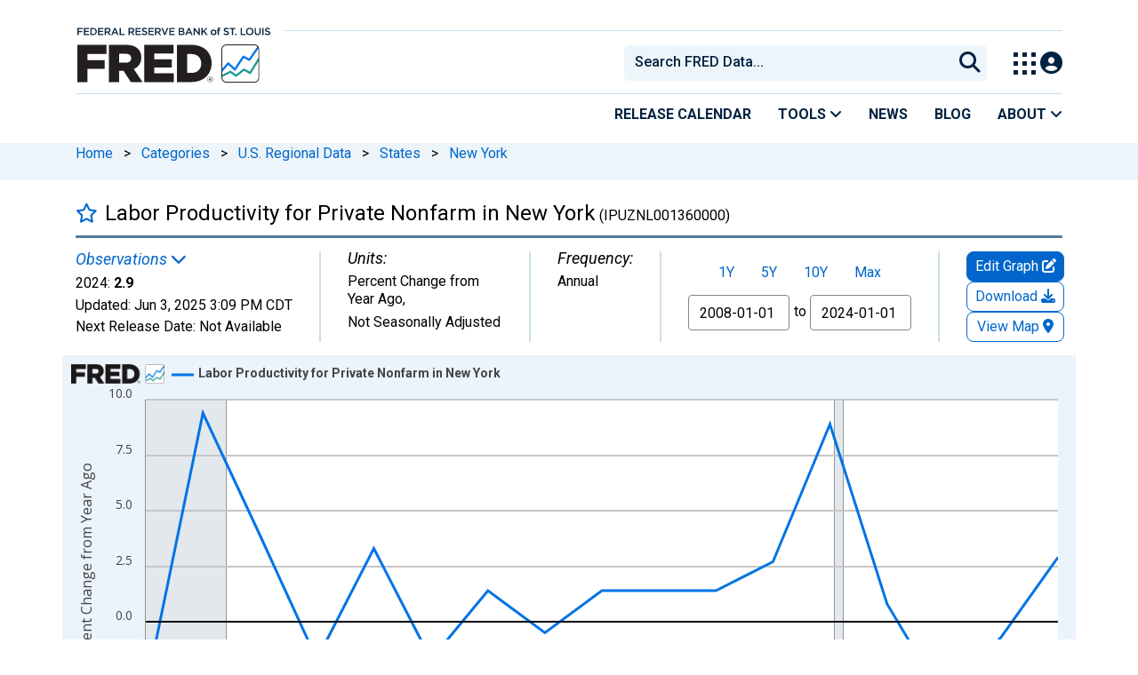

--- FILE ---
content_type: text/html; charset=UTF-8
request_url: https://fred.stlouisfed.org/series/IPUZNL001360000
body_size: 13618
content:
<!DOCTYPE html>
<html lang="en">
<head>
    <meta http-equiv="X-UA-Compatible" content="IE=edge">
    <meta charset="utf-8">
                <title>Labor Productivity for Private Nonfarm in New York (IPUZNL001360000) | FRED | St. Louis Fed</title>
              <script>
      dataLayer = []
    </script>

    <!-- Google Tag Manager -->
    <script>(function (w, d, s, l, i) {
      w[l] = w[l] || []
      w[l].push({
        'gtm.start':
          new Date().getTime(), event: 'gtm.js'
      })
      var f = d.getElementsByTagName(s)[0],
        j = d.createElement(s), dl = l != 'dataLayer' ? '&l=' + l : ''
      j.async = true
      j.src =
        '//www.googletagmanager.com/gtm.js?id=' + i + dl
      f.parentNode.insertBefore(j, f)
    })(window, document, 'script', 'dataLayer', 'GTM-5L322W')</script>
    <!-- End Google Tag Manager -->

        <meta name="description" content="Graph and download economic data for Labor Productivity for Private Nonfarm in New York (IPUZNL001360000) from 2008 to 2024 about productivity, nonfarm, NY, labor, private, and USA.">
            <meta name="keywords" content="productivity, industry productivity, nonfarm, ny, labor, private, state, bls, annual, public domain: citation requested, usa, nsa, Economic Data, FRED, St. Louis Fed, Federal Reserve">
    

        
    <script type="application/ld+json">
    {
        "@context": "http://schema.org",
        "@type": "Dataset",
        "license": "https://fred.stlouisfed.org/legal/#copyright-public-domain",
        "name": "Labor Productivity for Private Nonfarm in New York",
        "description": "Graph and download economic data for Labor Productivity for Private Nonfarm in New York (IPUZNL001360000) from 2008 to 2024 about productivity, nonfarm, NY, labor, private, and USA.",
        "keywords": "productivity, industry productivity, nonfarm, ny, labor, private, state, bls, annual, public domain: citation requested, usa, nsa, Economic Data, FRED, St. Louis Fed, Federal Reserve, , , , New York, , , State, Bureau of Labor Statistics, , , United States of America, Not Seasonally Adjusted",
        "dateModified": "2025-06-03T15:09:00-05:00",
        "inLanguage": "en-US",
        "distribution": {
            "@type": "DataDownload",
            "contentUrl": "https://fred.stlouisfed.org/series/IPUZNL001360000",
            "encodingFormat": "application/json"
        },
        "alternateName": "IPUZNL001360000",
        "includedInDataCatalog": {
            "@type": "DataCatalog",
            "name": "FRED",
            "alternateName": "Federal Reserve Economic Data",
            "url": "https://fred.stlouisfed.org/",
            "publisher": {
                "@type": "Organization",
                "name": "Federal Reserve Bank of St. Louis",
                "url": "https://www.stlouisfed.org/",
                "address": {
                  "@type": "PostalAddress",
                    "addressLocality": "St. Louis",
                    "addressRegion": "MO",
                    "postalCode": "63102",
                    "streetAddress": "Federal Reserve Bank Plaza, 1 Broadway",
                    "addressCountry": "USA"
                },
                 "department": "Research Division",
                 "email": "fred@stlouisfed.org",
                 "telephone": "(314) 444-8444"  
               }
           }               
       }
       


    </script>
        
    <link rel="preconnect" href="https://research.stlouisfed.org">
    <link rel="preconnect" href="https://uapi.stlouisfed.org">
    <link rel="preconnect" href="https://alfred.stlouisfed.org">
    <link rel="preconnect" href="https://fred.stlouisfed.org">
    <link rel="preconnect" href="https://fred.stlouisfed.org">
    <link rel="preconnect" href="https://apis.google.com">
    <link rel="preconnect" href="https://cdnjs.cloudflare.com">
    <link rel="preconnect" href="https://www.google-analytics.com">
    <link rel="preconnect" href="https://www.googletagmanager.com">
    <link rel="preconnect" href="https://fonts.gstatic.com">

    <meta name="apple-itunes-app" content="app-id=451715489">
    <meta name="google-play-app" content="app-id=org.stlouisfed.research.fred">

        <meta name="series-tag" content="productivity"><meta name="series-tag" content="industry productivity"><meta name="series-tag" content="nonfarm"><meta name="series-tag" content="ny"><meta name="series-tag" content="labor"><meta name="series-tag" content="private"><meta name="series-tag" content="state"><meta name="series-tag" content="bls"><meta name="series-tag" content="annual"><meta name="series-tag" content="public domain: citation requested"><meta name="series-tag" content="usa"><meta name="series-tag" content="nsa">
    
        <meta name="twitter:card" content="summary_large_image">
<meta name="twitter:site" content="@stlouisfed">
<meta name="twitter:description" content="Labor Productivity for Private Nonfarm in New York">
<meta name="twitter:title" content="FRED Economic Data">
<meta name="twitter:url" content="https://fred.stlouisfed.org/series/IPUZNL001360000">
<meta name="twitter:image" content="https://fred.stlouisfed.org/graph/fredgraph.png?width=880&amp;height=440&amp;id=IPUZNL001360000">
<meta property="og:image" content="https://fred.stlouisfed.org/graph/fredgraph.png?width=880&amp;height=440&amp;id=IPUZNL001360000">
<meta property="og:type" content="website">
<meta property="og:title" content="Labor Productivity for Private Nonfarm in New York">
<meta property="og:url" content="https://fred.stlouisfed.org/series/IPUZNL001360000">
    
        <link rel="unapi-server" type="application/xml" title="unAPI" href="https://fred.stlouisfed.org/unapi/"/>
<meta name="citation_type" content="Web Page">
<meta name="citation_title" content="Labor Productivity for Private Nonfarm in New York">
<meta name="citation_short_title" content="IPUZNL001360000">
<meta name="citation_author" content="">
<meta name="citation_website_title" content="FRED, Federal Reserve Bank of St. Louis">
<meta name="citation_keywords" content="IPUZNL001360000">
<meta name="citation_public_url" content="https://fred.stlouisfed.org/series/IPUZNL001360000">
<meta name="citation_rights" content="">
<meta name="dc.extra" content="Labor productivity describes the efficiency at which labor hours are utilized in producing output of goods and services, measured as output per hour of labor. ">
<meta name="citation_date" content="2025-06-03">
<meta name="dcterms:PeriodOfTime" content="start:2008-01-01; end:2024-01-01;">
        <meta content="width=device-width, initial-scale=1.0, maximum-scale=1.0, user-scalable=0" name="viewport">

    <!--<meta name="viewport" content="width=device-width">-->

        <link rel="canonical" href="https://fred.stlouisfed.org/series/IPUZNL001360000">
    
    

</head>
<body class="series-page">

<!-- Google Tag Manager (noscript) -->
<noscript>
    <iframe src="https://www.googletagmanager.com/ns.html?id=GTM-5L322W"
            height="0" width="0" style="display:none;visibility:hidden"></iframe>
</noscript>
<!-- End Google Tag Manager (noscript) -->

<!-- pingdom_uptime_check=uXCPjTUzTxL7ULra -->
<link rel="stylesheet" type="text/css" href=/assets/bootstrap/dist/css/1766174783.bootstrap.min.css>
<link rel="stylesheet" type="text/css" href=/assets/fontawesome-free/css/all.min.css>
<script></script>
<link rel="stylesheet" type="text/css" href=/css/1766174783.series.min.css>
<script></script>
<link rel="stylesheet" type="text/css" href=/assets/select2/dist/css/1766174783.select2.min.css>


<link rel="preconnect" href="https://fonts.googleapis.com">
<link rel="preconnect" href="https://fonts.gstatic.com" crossorigin>
<link href="https://fonts.googleapis.com/css2?family=Roboto:ital,wght@0,100..900;1,100..900&display=swap" rel="stylesheet">
<link href="https://fonts.googleapis.com/css2?family=Roboto+Slab&display=swap" rel="stylesheet">
<!--googleoff: snippet-->
<a href="#content-container" class="skip-to">Skip to main content</a>
<!--googleon: snippet-->
<a id="top"></a>
<!--Move content shift styles internal to boost performance scores-->
<style>
    #zoom-and-share {
        position:relative;
        background-color: rgb(225, 233, 240);
        min-height: 437px;
    }
</style>
<div id="container">
    <header>
        <h1 class="visually-hidden">Federal Reserve Economic Data</h1>
        <nav class="navbar navbar-expand-lg header-not-home py-0 EL-nonhomepage-header EL-header-and-subheader">
            <div id="hidden-user" class='hide'></div>
            <div id="action-modal"></div>
            <div class="col-12 d-none d-lg-block">
                <div class="col-12 d-none d-lg-flex">
                    <a class="bank-logo-gtm" target="_blank" href="https://www.stlouisfed.org">
                        <img class="research-logo-gtm" src="//fred.stlouisfed.org/images/Small_Stl_Fed_Logo.svg" alt="Federal Reserve Bank of St. Louis">
                    </a>
                    <hr class=" hr-post-frb-stls-logo">
                </div>
                <div class="col-12 d-none d-lg-flex">
                    <div class="col-3 align-content-center">
                        <a class="fred-logo-gtm" target="_blank" href="//fred.stlouisfed.org">
                            <img class="header-logo-eagle" src="//fred.stlouisfed.org/images/FRED_Logo_Header.svg" alt="FRED homepage">
                        </a>
                    </div>    
                    <div class="col-9 d-none d-lg-flex align-content-center justify-content-end">
                        <div class='input-group EL-header-search-container' id="search-container-header">
    <select id="head-search" class='EL-header-search'>
        <option></option>
    </select>

    <button class="search-submit-select2" id="select2-nav-search-button" type="submit" aria-label="Submit Search">
        <i class="fa fa-search" title="Submit Search"></i>
    </button>
</div>
                        <nav id="blueheader-navbar-nav">
                            <ul id="blueheader-navbar" class="nav float-end">
                                <li class="blueheader-navbar-item center-content-vertically switch-products-gtm">
                                    <span id="switchprod-popover-container" class="switchprod-popover-container">

  <button type="button" id="switchProd" data-toggle="popover" aria-controls="switch-prod-list" 
    aria-haspopup="true" class="header-popover" aria-label="Toggle Explore Our Apps Menu">
    <img class="Switch-Products-gtm" src="//fred.stlouisfed.org/images/Waffle_Menu_off.svg" alt="Toggle Explore Our Apps Menu" />
  </button>
</span>

<div id="switchprod-popover" class="hide">
  <!-- empty alt values handle older screen readers that don't handle WAI-ARIA roles. Both methods allow the screenreader to skip the image and not read the filename to the user. -->
<h2 class="explore-products-desk">Explore Our Apps</h2>
<hr>
<ul id="switch-prod-list" class="list-group switch-products-list" role="menu" aria-labelledby="switchProduct">
    <li role="presentaion" id="ham-fred-dev" class="list-group-item product-fred">
      <a class="d-flex burger-fred-gtm" role="menuitem" href="//fred.stlouisfed.org">
        <div>
          <img class="switch-icon-padding burger-fred-gtm" src="//fred.stlouisfed.org/images/FRED_Logo_for_Waffle.svg" alt="" role="presentation">
        </div>
        <div>
          <h3 class="burger-fred-gtm">FRED</h3>
          <p>Tools and resources to find and use economic data worldwide</p>
        </div>
      </a>
    </li>
    <li role="presentaion" id="ham-fraser" class="list-group-item">
      <a rel="noopener" target="_blank" class="d-flex burger-fraser-gtm" role="menuitem" href="https://fraser.stlouisfed.org/">
        <div>
          <img class="switch-icon-padding burger-fraser-gtm" src="//fred.stlouisfed.org/images/FRASER_Logo_for_Waffle.svg" alt="" role="presentation">
        </div>
        <div>
          <h3 class="burger-fraser-gtm">FRASER</h3>
          <p>U.S. financial, economic, and banking history</p>
        </div>
      </a>
    </li>
    <li role="presentaion" id="ham-alfred" class="list-group-item">
      <a rel="noopener" target="_blank" class="d-flex burger-alfred-gtm" role="menuitem" href="//alfred.stlouisfed.org">
        <div>
          <img class="switch-icon-padding burger-alfred-gtm" src="//fred.stlouisfed.org/images/ALFRED_Logo_for_Waffle.svg" alt="" role="presentation">
        </div>
        <div>
          <h3 class="burger-alfred-gtm">ALFRED</h3>
          <p>Vintages of economic data from specific dates in history</p>
        </div>
      </a>
    </li>
    <li role="presentaion" id="ham-ecolowdown" class="list-group-item">
      <a rel="noopener" target="_blank" class="d-flex burger-econlowdown-gtm" role="menuitem" href="https://cassidi.stlouisfed.org/index">
        <div>
          <img class="burger-econlowdown-gtm" src="//fred.stlouisfed.org/images/CASSIDI_Logo_for_Waffle.svg" alt="" role="presentation">
        </div>
        <div>
          <h3 class="burger-econlowdown-gtm">CASSIDI</h3>
          <p>View banking market concentrations and perform HHI analysis</p>
        </div>
      </a>
  </li>
</ul>
</div>                                </li>
                                <li class="blueheader-navbar-item center-content-vertically">
                                    <div class="hidden-xs" id="signin-wrap">
                                        <div id="user-nav" class="EL-my-account-link"></div>
                                    </div>
                                </li>
                            </ul>
                        </nav>
                    </div>
                </div>
            </div>
            <div class="col-12 d-lg-none">
                <div class="fred-logo-div col-6 align-content-center">
                    <a class="fred-logo-gtm" href="//fred.stlouisfed.org/">
                        <img class="header-logo" src="//fred.stlouisfed.org/images/FRED_Logo_Header_white_text.svg" alt="FRED homepage">
                    </a>
                </div>
                <div class="blueheader-navbar center-content-vertically">
                    <button type="button" id="search-btn-open" aria-controls="mobile-search-container" 
    onclick="mobileSearchToggle('open')" aria-label="Open Search">
    <i class="fas fa-solid fa-search" title="Open Search"></i>
</button>
<button type="button" id="search-btn-close" class="hide" aria-controls="mobile-search-container" 
    onclick="mobileSearchToggle('close')" aria-label="Close Search" disabled="true">
    <i class="fa-solid fa-x" title="Close Search"></i>
</button>  
                    <button type="button" id="hamburger-btn-open" class="hamburger-gtm" aria-controls="hamburger-drawer" 
    onclick="hamburgerMenuToggle('open')" aria-label="Open Mobile Menu">
    <i id="hamburger" class="fas fa-bars hamburger-header" title="Open Mobile Menu"></i>
</button> 
<button type="button" id="hamburger-btn-close" class="close-btn burger-close-gtm hide" aria-controls="hamburger-drawer" 
    onclick="hamburgerMenuToggle('close')" aria-label="Close Mobile Menu">
    <i class="fa-solid fa-x" title="Close Mobile Menu"></i>
</button> 
                </div>
            </div>
            <div id="notifications-container"></div>
        </nav>
        <div class="blueheader-navbar d-lg-none">
            <div id="mobile-search-container" class="hide col-12">
                <input type="hidden" id="mobile-search-input" class="search-text-input" placeholder="Search FRED Data..." disabled="disabled">
                <button type="submit" class="search-submit-select2" id="mobile-search-submit" disabled="disabled">
                    <i class="fas fa-solid fa-search" title="Search"></i>
                </button>
            </div>
            <nav id="hamburger-drawer" class="hide">
    <div class="slide-content">
        <div id="hamburger-navigation">
            <div id="hamburger-home">
                <ul class="list-group flush-list hamburger-list col-12">
                    <li class="list-group-item">
                        <a class="burger-calendar-gtm" href="https://fred.stlouisfed.org/releases/calendar">Release Calendar</a>
                    </li>
                    <li class="list-group-item hamburger-menu-item">
                        <button type="button" class="burger-tools-gtm" onclick="toggleMenuNavigation('hamburger-tools', true)" aria-controls="hamburger-tools">Tools
                            <i class="fas fa-solid fa-angle-down" title="Toggle FRED Tools Submenu"></i>
                        </button>
                        <ul id="hamburger-tools" role="menu" class="hide list-group hamburger-submenu-list col-12">
                            <li role="presentation" class="list-group-item">
                                <a role="menuitem" class="burger-fred-excel-add-in-gtm" href="https://fred.stlouisfed.org/fred-addin"> FRED Add-in for Excel</a>
                            </li>
                            <li role="presentation" class="list-group-item">
                                <a role="menuitem" class="burger-fred-api-gtm" href="https://fred.stlouisfed.org/docs/api/fred"> FRED API</a>
                            </li>
                            <li role="presentation" class="list-group-item">
                                <a role="menuitem" class="burger-fred-mobile-apps-gtm" href="https://fred.stlouisfed.org/fred-mobile"> FRED Mobile Apps</a>
                            </li>
                        </ul>
                    </li>
                    <li class="list-group-item">
                        <a class="burger-news-gtm" href="https://news.research.stlouisfed.org/category/fred-announcements/">News</a>
                    </li>
                    <li class="list-group-item">
                        <a class="burger-blog-gtm" href="https://fredblog.stlouisfed.org">Blog</a>
                    </li>
                    <li class="list-group-item hamburger-menu-item">
                        <button type="button" class="burger-about-gtm" onclick="toggleMenuNavigation('hamburger-about-fred', true)" aria-controls="hamburger-about-fred">About
                            <i class="fas fa-solid fa-angle-down" title="Toggle About FRED Submenu"></i>
                        </button>
                        <ul id="hamburger-about-fred" role="menu" class="hide list-group hamburger-submenu-list col-12">
                            <li role="presentation" class="list-group-item">
                                <a role="menuitem" class="burger-fred-about-gtm" href="https://fredhelp.stlouisfed.org/fred/about/about-fred/what-is-fred/"> What is FRED</a>
                            </li>
                            <li role="presentation" class="list-group-item">
                                <a role="menuitem" class="burger-tutorials-gtm" href="https://fredhelp.stlouisfed.org"> Tutorials</a>
                            </li>
                            <li role="presentation" class="list-group-item">
                                <a role="menuitem" class="burger-data-literacy-gtm" href="https://fred.stlouisfed.org/digital-badges/">
                                Digital Badges
                                </a>
                            </li>
                            <li role="presentation" class="list-group-item">
                                <a role="menuitem" class="burger-contact-us-gtm" href="https://fred.stlouisfed.org/contactus/"> Contact Us</a>
                            </li>
                        </ul>
                    </li>
                    <li class="list-group-item">
                        <a class="burger-myaccount-gtm" href="https://fredaccount.stlouisfed.org">My Account</a>
                    </li>
                    <li class="list-group-item hamburger-menu-item">
                        <button type="button" class="burger-switch-gtm" onclick="toggleMenuNavigation('hamburger-products', true)" aria-controls="hamburger-products">
                            Explore Our Apps
                            <i class="fas fa-solid fa-angle-down" title="Toggle Apps Submenu"></i>
                        </button>
                        <div id="hamburger-products" class="hide">
                            <!-- empty alt values handle older screen readers that don't handle WAI-ARIA roles. Both methods allow the screenreader to skip the image and not read the filename to the user. -->
<h2 class="explore-products-desk">Explore Our Apps</h2>
<hr>
<ul id="switch-prod-list" class="list-group switch-products-list" role="menu" aria-labelledby="switchProduct">
    <li role="presentaion" id="ham-fred-dev" class="list-group-item product-fred">
      <a class="d-flex burger-fred-gtm" role="menuitem" href="//fred.stlouisfed.org">
        <div>
          <img class="switch-icon-padding burger-fred-gtm" src="//fred.stlouisfed.org/images/FRED_Logo_for_Waffle.svg" alt="" role="presentation">
        </div>
        <div>
          <h3 class="burger-fred-gtm">FRED</h3>
          <p>Tools and resources to find and use economic data worldwide</p>
        </div>
      </a>
    </li>
    <li role="presentaion" id="ham-fraser" class="list-group-item">
      <a rel="noopener" target="_blank" class="d-flex burger-fraser-gtm" role="menuitem" href="https://fraser.stlouisfed.org/">
        <div>
          <img class="switch-icon-padding burger-fraser-gtm" src="//fred.stlouisfed.org/images/FRASER_Logo_for_Waffle.svg" alt="" role="presentation">
        </div>
        <div>
          <h3 class="burger-fraser-gtm">FRASER</h3>
          <p>U.S. financial, economic, and banking history</p>
        </div>
      </a>
    </li>
    <li role="presentaion" id="ham-alfred" class="list-group-item">
      <a rel="noopener" target="_blank" class="d-flex burger-alfred-gtm" role="menuitem" href="//alfred.stlouisfed.org">
        <div>
          <img class="switch-icon-padding burger-alfred-gtm" src="//fred.stlouisfed.org/images/ALFRED_Logo_for_Waffle.svg" alt="" role="presentation">
        </div>
        <div>
          <h3 class="burger-alfred-gtm">ALFRED</h3>
          <p>Vintages of economic data from specific dates in history</p>
        </div>
      </a>
    </li>
    <li role="presentaion" id="ham-ecolowdown" class="list-group-item">
      <a rel="noopener" target="_blank" class="d-flex burger-econlowdown-gtm" role="menuitem" href="https://cassidi.stlouisfed.org/index">
        <div>
          <img class="burger-econlowdown-gtm" src="//fred.stlouisfed.org/images/CASSIDI_Logo_for_Waffle.svg" alt="" role="presentation">
        </div>
        <div>
          <h3 class="burger-econlowdown-gtm">CASSIDI</h3>
          <p>View banking market concentrations and perform HHI analysis</p>
        </div>
      </a>
  </li>
</ul>
                        </div>
                    </li>
                    <li class="list-group-item">
                        <a class="burger-stls-home-gtm" href="https://www.stlouisfed.org/">STL Fed Home Page</a>
                    </li>
                </ul>
            </div>
        </div>
    </div>
</nav>
        </div>
        <div class='navbar navbar-expand-lg sub-header EL-header-and-subheader'>
            <div class="container-fluid gx-0">
                <div class="col d-flex justify-content-end">
                    <div class="container-fluid gx-0">
                        
<hr class="col-12 hr-pre-subheader-nav d-none d-lg-block">
<nav class="col-12 navbar EL-main-nav navbar-expand-sm d-none d-lg-flex" id="subheader-nav">
    <div class="navbar-collapse collapse d-flex justify-content-end">
        <ul id="subheader-navbar" class="nav float-end navbar-nav">
            <li class="nav-li-subheader">
                <a href="https://fred.stlouisfed.org/releases/calendar" class="nav-releasecal-subheader-gtm">Release Calendar</a>
            </li>
            <li class="nav-li-subheader">
              <span class="sub-header-nav-tools-gtm  header-popover fred-tools-container">
  <button type="button" id="fred-tools-link" class="align-icon header-popover tools-gtm" 
    aria-haspopup="true" aria-controls="fred-tools-menu" data-toggle="popover" 
    onclick="toggleMenuNavigation('fred-tools-popover')">Tools
    <i class="fas fa-angle-down" title="Toggle Tools Menu"></i>
  </button>
</span>

<div id="fred-tools-popover" class="hide">
  <ul id="fred-tools-menu" role="menu" class="header-list-popover list-group flush-list">
    <li role="presentation" class="list-group-item">
      <a role="menuitem" class="homepage-nav-tools-fred-excel-addin-gtm" href="https://fred.stlouisfed.org/fred-addin">FRED Add-in for Excel</a>
    </li>
    <li role="presentation" class="list-group-item">
      <a role="menuitem" class="homepage-nav-tools-fred-api-gtm" href="https://fred.stlouisfed.org/docs/api/fred">FRED API</a>
    </li>
    <li role="presentation" class="list-group-item">
      <a role="menuitem" class="homepage-nav-tools-fred-mobile-gtm" href="https://fred.stlouisfed.org/fred-mobile">FRED Mobile Apps</a>
    </li>
  </ul>
</div>            </li>
            <li class="nav-li-subheader">
                <a href="https://news.research.stlouisfed.org/category/fred-announcements/" class="nav-news-subheader-gtm">News</a>
            </li>
            <li class="nav-li-subheader">
                <a href="https://fredblog.stlouisfed.org" class="nav-fredblog-subheader-gtm">Blog</a>
            </li>
            <li class="nav-li-subheader">
              
<span class="subheader-nav-about-gtm about-fred-container">
  <button type="button" id="about-fred-link" class="align-icon header-popover about-gtm" 
    data-toggle="popover" aria-controls="about-fred-menu" aria-haspopup="true"
    onclick="toggleMenuNavigation('about-fred-popover')">About
    <i class="fas fa-angle-down" alt="Toggle About Menu"></i>
  </button>
</span>

<div id="about-fred-popover" class="hide">
  <ul id="about-fred-menu" role="menu" aria-labelledby="about-fred-link" class="header-list-popover list-group flush-list">
    <li role="presentation" class="list-group-item">
      <a role="menuitem" class="about-fred-what-is-gtm" href="https://fredhelp.stlouisfed.org/fred/about/about-fred/what-is-fred/">
        What is FRED
      </a>
    </li>
    <li role="presentation" class="list-group-item">
      <a role="menuitem" class="about-fred-tutorials-gtm" href="https://fredhelp.stlouisfed.org">
        Tutorials
      </a>
    </li>
    <li role="presentation" class="list-group-item">
      <a role="menuitem" class="about-research-data-literacy-gtm" href="https://fred.stlouisfed.org/digital-badges/">
        Digital Badges
      </a>
    </li>
    <li role="presentation" class="list-group-item">
      <a role="menuitem" class="about-fred-contact-gtm" href="https://fred.stlouisfed.org/contactus/ ">
        Contact Us
      </a>
    </li>
  </ul>
</div>
            </li>
        </ul>
    </div>
</nav>
                    </div>
                </div>
            </div>
        </div>
    </header>


<nav id="site-breadcrumbs" class="site-breadcrumbs d-none d-lg-block align-content-center" aria-label="site breadcrumbs">
    <div class="container gx-0">
        <a class="breadcrumb_link" href="/">Home</a> <span class="px-2">&gt;</span> <a class="breadcrumb_link" href="/categories">Categories</a> <span class="px-2">&gt;</span> <a class="breadcrumb_link" href="/categories/3008">U.S. Regional Data</a> <span class="px-2">&gt;</span> <a class="breadcrumb_link" href="/categories/27281">States</a> <span class="px-2">&gt;</span> <a class="breadcrumb_link" href="/categories/27314">New York</a>
    </div>
</nav>
<div class="clear row gx-0 container" id="content-container">

<abbr class="unapi-id" title="IPUZNL001360000"></abbr>


<div class="col-12 container-fluid" id="main-content-column">

<div id="page-title" class="page-title">
<div class="series-title">
    <div id="series-title-text-container" class="col-10 col-lg-11 d-flex align-items-center">
        <h1 style="display: inline"><div id='favorite-toggle-container' class="favorite-toggle-container"><a href="#" tabindex="0" id='favorite-star' class="far fa4 fa-star series-focus favorite-toggle" data-series-id="IPUZNL001360000" title="Add to Favorites"></a></div>Labor Productivity for Private Nonfarm in New York<span class="smaller"> (IPUZNL001360000)</span></h1>
    </div>
</div>
<div class="hrule hrule-dark"></div>
<input type="hidden" name="series-recently-viewed" class="series-recently-viewed" value="Labor Productivity for Private Nonfarm in New York">


</div>

    
                        
                <link rel="stylesheet" type="text/css" href=/assets/fontawesome-free/css/all.min.css>
<link rel="stylesheet" type="text/css" href=/assets/bootstrap-datepicker/dist/1766174783.bootstrap-datepicker.min.css>
<div id="series-meta-row" class="row series-attributes">
     <div id="meta-left-col" class="col-12 col-md-auto flex-grow-1 d-flex px-2 px-md-0">
    
            
    <div id="mobile-meta-col" style="display:none;" class="default-text float-start gx-0 mb-0">
    <span class = 'recent-obs-link-container'>
        <p class="series-meta-label default-text text-link" id="recent-obs-link" tabindex="0" data-toggle="popover" role="button">Observations <i class="fas fa-chevron-down" aria-hidden="true"></i></p>
    </span>
    <p class="mb-2">
    2024: <span class="series-meta-observation-value">2.9</span> |
    Percent Change from Year Ago, Not Seasonally Adjusted |
    <span class="series-meta-value-frequency">
        Annual    </span>
    </p>
    <p class="mb-0">
    Updated:
    <span title="Jun 3, 2025 3:09 PM CDT">
        <span class="series-meta-updated-date">Jun 3, 2025</span>
        <span class="series-meta-updated-time">3:09 PM CDT</span>
    </span>
    </p>
    <p class="mb-0">
                    <span  class="series-focus recent-obs-link updated-text" title="Not Available">
                Next Release Date:
                <span class="series-meta-updated-date" target="_blank">Not Available</span>
            </span>
        </a>
                </p>
    </div>
    <div class="meta-col col-sm-auto flex-shrink-1 flex-xl-shrink-0 flex-xxl-grow-1" style="padding-left: 0px">
        <span class = 'recent-obs-link-container'>
            <p class="series-meta-label default-text text-link" id="recent-obs-link" tabindex="0" data-toggle="popover" role="button">Observations <i class="fas fa-chevron-down" aria-hidden="true"></i></p>
        </span>
        <div class="default-text">
            <span class="series-meta-value">2024:</span>
            <span class="series-meta-observation-value">2.9</span>
        </div>
        <div class="default-text">
            <span class="updated-text default-text" title="Jun 3, 2025 3:09 PM CDT">
                Updated:
                <span class="series-meta-updated-date default-text">Jun 3, 2025</span>
                <span class="series-meta-updated-time default-text">3:09 PM CDT</span>
            </span>
        </div>
        <div class="default-text">
                    <span  class="series-focus recent-obs-link updated-text" title="Not Available">
                Next Release Date:
                <span class="series-meta-updated-date" target="_blank">Not Available</span>
            </span>
        </a>
                </div>
        <div class="d-none d-md-flex hide">
            <div id="recent-obs-table">
                <table id="recent-obs" class="table table-condensed">
                                        <tr>
                    <td align="right">2024:&nbsp;</td>
                    <td align="right" class="series-obs value">2.9</td>
                    <td>&nbsp;</td>
                    </tr>
                                        <tr>
                    <td align="right">2023:&nbsp;</td>
                    <td align="right" class="series-obs value">-0.7</td>
                    <td>&nbsp;</td>
                    </tr>
                                        <tr>
                    <td align="right">2022:&nbsp;</td>
                    <td align="right" class="series-obs value">-3.5</td>
                    <td>&nbsp;</td>
                    </tr>
                                        <tr>
                    <td align="right">2021:&nbsp;</td>
                    <td align="right" class="series-obs value">0.8</td>
                    <td>&nbsp;</td>
                    </tr>
                                        <tr>
                    <td align="right">2020:&nbsp;</td>
                    <td align="right" class="series-obs value">8.9</td>
                    <td>&nbsp;</td>
                    </tr>
                                        <tr><td colspan=2><a id="viewall-button" href="/data/IPUZNL001360000.txt" target="_blank" class="series-btn-508 series-btn-508-primary viewall-button-focus fg-view-all-obs fg-mega-edit-gtm fg-view-all-obs-gtm fg-download-share-gtm fg-download-gtm">View All</a></td></tr>
                </table>
            </div>
        </div>
    </div>
    <div class="meta-col col-sm-auto flex-shrink-1 flex-xxl-shrink-0 flex-xxl-grow-1">
        <p class="series-meta-label default-text">Units:</p>
        <div class="default-text">
            <span class="series-meta-value"><span class="series-meta-value-units">Percent Change from Year Ago</span>,</div><div class="default-text">Not Seasonally Adjusted            </span>
        </div>
    </div>
<div class="meta-col col-sm-auto">
        <p class="series-meta-label default-text">Frequency:</p>
        <div class="default-text">
            <span class="series-meta-value">
                <span class="series-meta-value-frequency">
                    Annual                </span>
            </span>
        </div>
    </div>

    </div>
    <div id="meta-right-col" class="col-12 col-lg-auto meta-col d-flex flex-colum">
    </div>
    <div id="graph-buttons" class="col-12 col-sm-12 col-lg-auto flex-lg-column">
        <div id="edit-button-container" class="col-lg-12 flex-grow-1 flex-lg-grow-0 graph-button-container">
        </div>
        <div id="download-button-container" class="col-lg-12 flex-grow-1 flex-lg-grow-0 graph-button-container">
        </div>
        <div id="desktop-view-chart-button-container" class="col-lg-12 graph-button-container">
        </div>
        </div>
     </div>
<link rel="preconnect" href="https://fonts.googleapis.com">
<link rel="preconnect" href="https://fonts.gstatic.com" crossorigin>
<link href="https://fonts.googleapis.com/css2?family=IBM+Plex+Serif:wght@300&display=swap" rel="stylesheet">
<link rel="stylesheet" type="text/css" href=/assets/research/fred-graph-react/build/1766174783.fredgraph.min.css>
<link rel="stylesheet" type="text/css" href=/assets/research/fred-graph-react/build/1766174783.fredgraph508.min.css>
<link rel="stylesheet" type="text/css" href=/assets/research/fred-account-react/src/css/1766174783.fredaccount508.css>
<script type="text/javascript">
  WebFontConfig = {
    google: { families: ["Open+Sans"]}
  };
  (function() {
    var wf = document.createElement('script');
    wf.src = ('https:' == document.location.protocol ? 'https' : 'http') +
      '://ajax.googleapis.com/ajax/libs/webfont/1.5.18/webfont.js';
    wf.type = 'text/javascript';
    wf.async = 'true';
    var s = document.getElementsByTagName('script')[0];
    s.parentNode.insertBefore(wf, s);
  })(); </script>
<input type="hidden" id="cosd" value="2008-01-01">
<input type="hidden" id="coed" value="2024-01-01">


<input type="hidden" id="range" value="">
<input type="hidden" id="mode" value="fred">
<div>
    <div id="zoom-and-share">
        <div id="fullscreen-container">
                                    <div id="resizable-graph-container">
                <div id="root" data-graph-mode="fred">
                    <div class="loading-ring" /></div>
                </div>
            </div>
            <br style="clear:both">
            <div tabindex="0" style="align: right" aria-label="Full screen" type="button" id="fullscreen-btn-508">
                Fullscreen <i class="fas fa-expand fullscreen-btn-508-icon"></i>
            </div>
        </div>
    </div>
</div><div id="save-share-tab" class="save-share pt-15 pb-15">
    <div class="row">
        <div id="share-col-copyright" class="float-start">
        <p class="copyright-note hide"><strong>Data in this graph are copyrighted. Please review the copyright information in the <a aria-label="series notes" href="#notes" class="link show-notes">series notes</a> before sharing.</strong></p>
        </div>
    </div>
        <div class="row">
        <div id="share-col-1" class="col-12 col-lg-6 gx-0 d-flex">
            <div class="btn-group share-dropdown">
                <button type="button" id="share-links-btn" class="series-btn-508 share-acct-btn dropdown-toggle fg-chart-share-links-btn-gtm" data-bs-toggle="dropdown" aria-expanded="false">
                  Share Graph&nbsp;<i class="fa fa-share-square fg-share-links-btn-gtm"></i>
              </button>
              <ul id="share-links-menu" class="dropdown-menu" aria-labelledby='share-links-btn'>
                <li class="fg-chart-page-permalink-gtm share-link-item"><a id="page-short-url" href="#" class="permalink-btn dropdown-btn-focus page-permalink-btn" data-target=".page-permalink-container"><i class="fa fa-link bigger"></i> Custom Graph Link</a></li>
                <li class="fg-chart-page-embed-code-btn-gtm share-link-item"><a id="embed-in-website" href="#" class="permalink-btn dropdown-btn-focus embed-code-btn" data-target=".embed-code-container"><i class="fa fa-code bigger"></i> Embed in Website</a></li>
                <li class="fg-chart-image-permalink-gtm share-link-item"><a id="image-short-url" href="#" class="permalink-btn dropdown-btn-focus image-permalink-btn" data-target=".image-permalink-container"><i class="fa fa-link bigger"></i> Graph Image Link</a></li>
              </ul>
            </div><!-- /share-dropdown -->

            <div id="add-category-modal"><!-- React component; initialized with JS --></div>
            <div class="btn-group account-dropdown">
                <button type="button" id="user-save-links-btn" class="series-btn-508 share-acct-btn dropdown-toggle fg-account-tools-btn-gtm" data-bs-toggle="dropdown" aria-expanded="false">
                Account<span class="collapsable-btn-text fg-account-tools-btn-gtm"> Tools</span></a>&nbsp;<i class="fa fa-user-cog  fg-account-tools-btn-gtm"></i>
              </button>
              <ul id="account-tools-menu" class="dropdown-menu" aria-labelledby="user-save-links-btn">
                  <li class="save-graph save-graph-modal-btn account-dropdown-graph" id="save-graph-modal-btn"><!-- React component; initialized with JS--></li>
                  <li class="add-to-dashboard account-dropdown-graph" id="add-to-dashboard-modal-btn"><!-- React component; initialized with JS--></li>
                                        <li class="add-data-list account-dropdown-graph"><a href="https://fredaccount.stlouisfed.org/datalists/addseries/IPUZNL001360000" id="datalist" target="_blank" class="FredAddToDataList-gtm dropdown-btn-focus"><i class="fa fa-table bigger"></i> Add to Data List</a></li>
                                                <li id="email-notify-container" data-notification-id="978740" class="notify-updates account-dropdown-graph"><a href="https://fredaccount.stlouisfed.org/addemailnotification/978740" id="emailnotify" class="FredAddEmailNotify-gtm dropdown-btn-focus"><i class="fa fa-envelope bigger"></i> Get Email Notification</a></li>
                                        
                  <li class="save-map save-map-modal-btn account-dropdown-map" id="save-map-modal-btn"><!-- React component; initialized with JS--></li>
              </ul>
            </div>
      </div><!-- /share-col-1 -->
        <div id="share-col-2" class="col-12 col-lg-6">
        <div id="share-socialmedia" class="social-links d-flex">
            <a href="/graph/share.php" target="_blank" class="share-twitter social-links-focus tooltips social-share-link fg-download-share-gtm fg-social-share-gtm" data-bs-toggle="tooltip" data-bs-placement="top" data-share-type="twitter" title="Share on X">&nbsp</a>
            <a href="/graph/share.php" target="_blank" class="share-facebook social-links-focus tooltips social-share-link fg-download-share-gtm fg-social-share-gtm" data-bs-toggle="tooltip" data-bs-placement="top" data-share-type="facebook" title="Post on Facebook"><i class="fab fa-facebook-f fa-3x fg-share-gtm fg-download-share-gtm fg-social-share-gtm"></i></a>
            <a href="/graph/share.php" target="_blank" class="share-reddit social-links-focus tooltips social-share-link fg-download-share-gtm fg-social-share-gtm" data-bs-toggle="tooltip" data-bs-placement="top" data-share-type="reddit" title="Share on Reddit" ><i class="fab fa-reddit fa-3x fg-share-gtm fg-download-share-gtm fg-social-share-gtm"></i></a>
            <a href="/graph/share.php" target="_blank" class="share-linkedin social-links-focus tooltips social-share-link fg-download-share-gtm fg-social-share-gtm" data-bs-toggle="tooltip" data-bs-placement="top" data-share-type="linkedin" title="Post to Linkedin"><i class="fab fa-linkedin-in fa-3x fg-share-gtm fg-download-share-gtm fg-social-share-gtm"></i></a>
        </div>
    </div><!-- /share-col-2 -->
  </div><!-- /row -->
</div><!-- /save-share-tab -->
<div class="tabs-left tabs-scroll">
    <div class="tab-content-scroll noscrollbar" data-target="#tab-nav">

        <div id="notes" class="tab-pane ">
          <div class="panel notes-series-group">
            <h2 class="fred-series-page-panel-header">
                Notes
            </h2>
            <div id="notes-content" class="panel-body">
                                                    
        
                    <p class="col-12 col-md-6 float-start padding-r25 mb-2"><strong>Source:</strong>
            <a class="note-source series-source series-focus fg-ext-link-gtm fg-source-link-gtm" rel="nofollow" href="https://www.bls.gov/" target="_blank">U.S. Bureau of Labor Statistics
            <i class="fas fa-external-link-alt" aria-hidden="true"></i></a>&nbsp;                    
        <p class="col-12 col-md-6 float-start mb-2"><strong>Release:</strong>
            <a
                    class="note-release series-release series-focus fg-ext-link-gtm fg-release-link-gtm" rel="nofollow"
                    href="https://www.bls.gov/mfp/" target="_blank">Industry Productivity
                <i class="fas fa-external-link-alt" aria-hidden="true"></i></a>&nbsp;                    <div class="clearfix"></div>

        <p class="col-12 float-start mb-2"><strong>Units:</strong>&nbsp;
            <span class="series-meta-value"><span class="series-meta-value-units">
Percent Change from Year Ago</span>,&nbsp;Not Seasonally Adjusted
  </span>
        </p>
        <p class="col-12 float-start mb-2"><strong>Frequency:</strong>&nbsp;
            <span class="series-meta-value">
      <span class="series-meta-value-frequency">
          Annual        </span>
    </span>
        </p>

                            <div class="col-12 float-start"><h4 class="section-title">Notes:</h4></div>
            <p class="series-notes mb-2">Labor productivity describes the efficiency at which labor hours are utilized in producing output of goods and services, measured as output per hour of labor.</p>
        

        <div class="series-citation">
            <h4 class="section-title">Suggested Citation:</h4>
                                                                <div>
                <p class="citation mb-3">
                    U.S. Bureau of Labor Statistics,
                    Labor Productivity for Private Nonfarm in New York [IPUZNL001360000],
                    retrieved from FRED,
                    Federal Reserve Bank of St. Louis;
                    https://fred.stlouisfed.org/series/IPUZNL001360000,
                    <span class="cit-date"></span>.
                </p>
            </div>
        </div>
                    </div>
          </div><!-- panel -->
        </div>

        
        <div id="releasetables" class="tab-pane hide">
            <div class="panel">
            <h2 class="fred-series-page-panel-header">
                Release Tables
            </h2>
            <div id="releasetables-content" class="panel-body">            
                        </div><!-- /panel-body -->
          </div><!-- /panel -->
        </div><!-- /relatedcontent -->          
        
        <div id="relatedcontent" class="tab-pane ">
            <div class="panel">
            <h2 class="fred-series-page-panel-header">
                Related Data and Content
            </h2>
            <div id="relatedcontent-content" class="panel-body" style="padding-bottom: 0px;">
                <h3 class="my-3 fred-series-h3">Data Suggestions Based On Your Search</h3>
    <div id="trending-series-container" class="row">
                    <div class="col-12 col-md-6 col-lg-3 related-resource gx-0 trending-series-item">
    <a href="/series/IPUZNL020360000" tabindex="-1" target="_blank" title="Labor Compensation for Private Nonfarm in New York">
       <img class="lazy-load related-resource-img fg-res-data-img-lnk-gtm" src="/images/loading.svg"
        data-src="https://fred.stlouisfed.org/graph/fredgraph.png?id=IPUZNL020360000&nsh=1&width=600&height=400">
    </a>
    <div class="related-resource-source">
        
    </div>
    <div class="related-resource-title">
        <a href="/series/IPUZNL020360000"
           target="_blank" title="Labor Compensation for Private Nonfarm in New York"><strong
                    class="fg-res-data-ttl-lnk-gtm">Labor Compensation for Private Nonfarm in New York</strong></a>
    </div>
</div>                    <div class="col-12 col-md-6 col-lg-3 related-resource gx-0 trending-series-item">
    <a href="/series/IPUZNL061360000" tabindex="-1" target="_blank" title="Real Labor Compensation for Private Nonfarm in New York">
       <img class="lazy-load related-resource-img fg-res-data-img-lnk-gtm" src="/images/loading.svg"
        data-src="https://fred.stlouisfed.org/graph/fredgraph.png?id=IPUZNL061360000&nsh=1&width=600&height=400">
    </a>
    <div class="related-resource-source">
        
    </div>
    <div class="related-resource-title">
        <a href="/series/IPUZNL061360000"
           target="_blank" title="Real Labor Compensation for Private Nonfarm in New York"><strong
                    class="fg-res-data-ttl-lnk-gtm">Real Labor Compensation for Private Nonfarm in New York</strong></a>
    </div>
</div>                    <div class="col-12 col-md-6 col-lg-3 related-resource gx-0 trending-series-item">
    <a href="/series/IPUZNL200360000" tabindex="-1" target="_blank" title="Hours Worked for Private Nonfarm in New York">
       <img class="lazy-load related-resource-img fg-res-data-img-lnk-gtm" src="/images/loading.svg"
        data-src="https://fred.stlouisfed.org/graph/fredgraph.png?id=IPUZNL200360000&nsh=1&width=600&height=400">
    </a>
    <div class="related-resource-source">
        
    </div>
    <div class="related-resource-title">
        <a href="/series/IPUZNL200360000"
           target="_blank" title="Hours Worked for Private Nonfarm in New York"><strong
                    class="fg-res-data-ttl-lnk-gtm">Hours Worked for Private Nonfarm in New York</strong></a>
    </div>
</div>                    <div class="col-12 col-md-6 col-lg-3 related-resource gx-0 trending-series-item">
    <a href="/series/IPUZNT011360000" tabindex="-1" target="_blank" title="Real Value-Added Output for Private Nonfarm in New York">
       <img class="lazy-load related-resource-img fg-res-data-img-lnk-gtm" src="/images/loading.svg"
        data-src="https://fred.stlouisfed.org/graph/fredgraph.png?id=IPUZNT011360000&nsh=1&width=600&height=400">
    </a>
    <div class="related-resource-source">
        
    </div>
    <div class="related-resource-title">
        <a href="/series/IPUZNT011360000"
           target="_blank" title="Real Value-Added Output for Private Nonfarm in New York"><strong
                    class="fg-res-data-ttl-lnk-gtm">Real Value-Added Output for Private Nonfarm in New York</strong></a>
    </div>
</div>                            <div id="moreTrendingSeries" class="row collapse">
                                    <div class="col-12 col-md-6 col-lg-3 related-resource gx-0 more-trending-series-item">
    <a href="/series/IPUZNT051360000" tabindex="-1" target="_blank" title="Value-Added Output Price Deflator for Private Nonfarm in New York">
       <img class="lazy-load related-resource-img fg-res-data-img-lnk-gtm" src="/images/loading.svg"
        data-src="https://fred.stlouisfed.org/graph/fredgraph.png?id=IPUZNT051360000&nsh=1&width=600&height=400">
    </a>
    <div class="related-resource-source">
        
    </div>
    <div class="related-resource-title">
        <a href="/series/IPUZNT051360000"
           target="_blank" title="Value-Added Output Price Deflator for Private Nonfarm in New York"><strong
                    class="fg-res-data-ttl-lnk-gtm">Value-Added Output Price Deflator for Private Nonfarm in New York</strong></a>
    </div>
</div>                                    <div class="col-12 col-md-6 col-lg-3 related-resource gx-0 more-trending-series-item">
    <a href="/series/IPUZNT300360000" tabindex="-1" target="_blank" title="Value-Added Output for Private Nonfarm in New York">
       <img class="lazy-load related-resource-img fg-res-data-img-lnk-gtm" src="/images/loading.svg"
        data-src="https://fred.stlouisfed.org/graph/fredgraph.png?id=IPUZNT300360000&nsh=1&width=600&height=400">
    </a>
    <div class="related-resource-source">
        
    </div>
    <div class="related-resource-title">
        <a href="/series/IPUZNT300360000"
           target="_blank" title="Value-Added Output for Private Nonfarm in New York"><strong
                    class="fg-res-data-ttl-lnk-gtm">Value-Added Output for Private Nonfarm in New York</strong></a>
    </div>
</div>                                    <div class="col-12 col-md-6 col-lg-3 related-resource gx-0 more-trending-series-item">
    <a href="/series/IPUZNU100360000" tabindex="-1" target="_blank" title="Unit Labor Costs for Private Nonfarm in New York">
       <img class="lazy-load related-resource-img fg-res-data-img-lnk-gtm" src="/images/loading.svg"
        data-src="https://fred.stlouisfed.org/graph/fredgraph.png?id=IPUZNU100360000&nsh=1&width=600&height=400">
    </a>
    <div class="related-resource-source">
        
    </div>
    <div class="related-resource-title">
        <a href="/series/IPUZNU100360000"
           target="_blank" title="Unit Labor Costs for Private Nonfarm in New York"><strong
                    class="fg-res-data-ttl-lnk-gtm">Unit Labor Costs for Private Nonfarm in New York</strong></a>
    </div>
</div>                                    <div class="col-12 col-md-6 col-lg-3 related-resource gx-0 more-trending-series-item">
    <a href="/series/IPUZNW010360000" tabindex="-1" target="_blank" title="Employment for Private Nonfarm in New York">
       <img class="lazy-load related-resource-img fg-res-data-img-lnk-gtm" src="/images/loading.svg"
        data-src="https://fred.stlouisfed.org/graph/fredgraph.png?id=IPUZNW010360000&nsh=1&width=600&height=400">
    </a>
    <div class="related-resource-source">
        
    </div>
    <div class="related-resource-title">
        <a href="/series/IPUZNW010360000"
           target="_blank" title="Employment for Private Nonfarm in New York"><strong
                    class="fg-res-data-ttl-lnk-gtm">Employment for Private Nonfarm in New York</strong></a>
    </div>
</div>                            </div>
            <div class="text-center">
                <a class="fw-bold see-more-content" data-bs-toggle="collapse" href="#moreTrendingSeries" role="button" aria-expanded="false" aria-controls="moreTrendingSeries" aria-label="click to see more">
                    See More...
                </a>
                <hr>
            </div>
            </div>
    <h3 class="my-3 fred-series-h3">Content Suggestions</h3>
    <div id="related-resource-container" class="row">
                                            <div class="col-12 col-md-6 col-lg-3 related-resource gx-0">
    
    <a href="https://alfred.stlouisfed.org/series?seid=IPUZNL001360000&utm_source=series_page&utm_medium=related_content&utm_term=related_resources&utm_campaign=alfred"
       tabindex="-1" target="_blank" title="Labor Productivity for Private Nonfarm in New York">
        <img class="lazy-load related-resource-img fg-alfred-lnk-gtm" src="/images/loading.svg"
             data-src="https://alfred.stlouisfed.org/graph/alfredgraph.png?mode=alfred&amp;nsh=1&amp;type=image/png&amp;chart_type=column&amp;width=600&amp;height=400&amp;id=IPUZNL001360000,IPUZNL001360000&amp;vintage_date=2024-05-30,2025-05-29&amp;cosd=2008-01-01,2008-01-01&amp;coed=2023-01-01,2024-01-01&key=3639cc0862bd906d32b3d17b6633a957">
    </a>
    <div class="related-resource-source">
        ALFRED Vintage Series
    </div>
    <div class="related-resource-title">
        <a href="https://alfred.stlouisfed.org/series?seid=IPUZNL001360000&utm_source=series_page&utm_medium=related_content&utm_term=related_resources&utm_campaign=alfred"
           target="_blank" title="Labor Productivity for Private Nonfarm in New York"><strong
                    class="fg-alfred-lnk-gtm">Labor Productivity for Private Nonfarm in New York</strong></a>
    </div>
</div>
                                                      
                                    <div class="col-12 col-md-6 col-lg-3 related-resource gx-0">
    <a href="/series/OPHNFB" tabindex="-1" target="_blank" title="Nonfarm Business Sector: Labor Productivity (Output per Hour) for All Workers">
       <img class="lazy-load related-resource-img fg-ser-lnk-gtm" src="/images/loading.svg"
        data-src="https://fred.stlouisfed.org/graph/fredgraph.png?id=OPHNFB&nsh=1&width=600&height=400">
    </a>
    <div class="related-resource-source">
        
    </div>
    <div class="related-resource-title">
        <a href="/series/OPHNFB"
           target="_blank" title="Nonfarm Business Sector: Labor Productivity (Output per Hour) for All Workers"><strong
                    class="fg-ser-lnk-gtm">Nonfarm Business Sector: Labor Productivity (Output per Hour) for All Workers</strong></a>
    </div>
</div>
                                          
                                    <div class="col-12 col-md-6 col-lg-3 related-resource gx-0">
    <a href="/series/NYSTHPI" tabindex="-1" target="_blank" title="All-Transactions House Price Index for New York">
       <img class="lazy-load related-resource-img fg-ser-lnk-gtm" src="/images/loading.svg"
        data-src="https://fred.stlouisfed.org/graph/fredgraph.png?id=NYSTHPI&nsh=1&width=600&height=400">
    </a>
    <div class="related-resource-source">
        
    </div>
    <div class="related-resource-title">
        <a href="/series/NYSTHPI"
           target="_blank" title="All-Transactions House Price Index for New York"><strong
                    class="fg-ser-lnk-gtm">All-Transactions House Price Index for New York</strong></a>
    </div>
</div>
                                                </div>
    <h3 class="my-3 fred-series-h3">Other Formats</h3>
    <div class="series-tag-cloud">
                                                <a class="series-tag fg-oth-fmt-lnk-gtm" href="/series/IPUZNL000360000" target="_blank">Index 2017=100, Annual, Not Seasonally Adjusted</a>
                        <div class="clearfix"></div>
            </div>
    <h3 class="my-3 fred-series-h3">Related Categories</h3>
    <div class="series-tag-cloud">
                    <a class="series-tag fg-related-category-link-gtm" href="/categories/27314"
               target="_blank">New York</a>
                    <a class="series-tag fg-related-category-link-gtm" href="/categories/27281"
               target="_blank">States</a>
                    <a class="series-tag fg-related-category-link-gtm" href="/categories/3008"
               target="_blank">U.S. Regional Data</a>
                    <a class="series-tag fg-related-category-link-gtm" href="/categories/32351"
               target="_blank">Nonfarm Business</a>
                    <a class="series-tag fg-related-category-link-gtm" href="/categories/2"
               target="_blank">Productivity &amp; Costs</a>
                    <a class="series-tag fg-related-category-link-gtm" href="/categories/10"
               target="_blank">Population, Employment, &amp; Labor Markets</a>
                <div class="clearfix"></div>
    </div>
    <h3 class="my-3 fred-series-h3">Releases</h3>
    <div class="series-tag-cloud">
                    <a class="series-tag fg-related-release-link-gtm" href="/release?rid=490" target="_blank">More
                Series from Industry Productivity</a>
                <div class="clearfix"></div>
    </div>

    <h3 class="my-3 fred-series-h3">Tags</h3>
    <div class="series-tag-cloud">
                    <a class="series-tag fg-tag-lnk-gtm" href="/tags/series?t=productivity" target="_blank">
                Productivity
            </a>
                    <a class="series-tag fg-tag-lnk-gtm" href="/tags/series?t=industry%20productivity" target="_blank">
                Industry Productivity
            </a>
                    <a class="series-tag fg-tag-lnk-gtm" href="/tags/series?t=nonfarm" target="_blank">
                Nonfarm
            </a>
                    <a class="series-tag fg-tag-lnk-gtm" href="/tags/series?t=ny" target="_blank">
                New York
            </a>
                    <a class="series-tag fg-tag-lnk-gtm" href="/tags/series?t=labor" target="_blank">
                Labor
            </a>
                    <a class="series-tag fg-tag-lnk-gtm" href="/tags/series?t=private" target="_blank">
                Private
            </a>
                    <a class="series-tag fg-tag-lnk-gtm" href="/tags/series?t=state" target="_blank">
                State
            </a>
                    <a class="series-tag fg-tag-lnk-gtm" href="/tags/series?t=bls" target="_blank">
                Bureau of Labor Statistics
            </a>
                    <a class="series-tag fg-tag-lnk-gtm" href="/tags/series?t=annual" target="_blank">
                Annual
            </a>
                    <a class="series-tag fg-tag-lnk-gtm" href="/tags/series?t=public%20domain%3A%20citation%20requested" target="_blank">
                Public Domain: Citation Requested
            </a>
                    <a class="series-tag fg-tag-lnk-gtm" href="/tags/series?t=usa" target="_blank">
                United States of America
            </a>
                    <a class="series-tag fg-tag-lnk-gtm" href="/tags/series?t=nsa" target="_blank">
                Not Seasonally Adjusted
            </a>
            </div>
    <div class="clearfix"></div>
            </div><!-- /panel-body -->
          </div><!-- /panel -->
        </div><!-- /relatedcontent -->             
          

    </div>
</div>

<div class="modal fade" id="permalink-modal">
    <div class="modal-dialog" style="max-width: 600px">
        <div class="modal-content">
            <div class="modal-header modal-header-blue">
                <h5 id="permalink-modal-header" tabindex="0" aria-label="Share link" aria-describedby="modal-descriptor" role="presentation" style='margin:0'>Permalink/Embed</h5>
                <p id="modal-descriptor" class="offscreen"> modal open, choose link customization options </p>
                <button id="btn-close" type="button" class="btn-close btn-close-white hover-focus" onclick="focusShareLinks()" data-bs-dismiss="modal" aria-label="close"></button>
            </div>
            <div class="modal-body">
                <p id="modal-heading" class="">Select automatic updates to the data or a static time frame. All data are subject to revision.</p>
                <!-- /Share Radio -->
                <div class="col-12" id="graph-radios">
                    <div class="radio graph-link-container form-check" id="graph-link-update-container">
                        <input aria-labelledby="graph-link-update" aria-describedby="modal-heading" id="graph-link-update-radio" class="graph-link-update-radio fg-chart-embed-share-always-latest-gtm" type="radio">
                        <label class="form-check-label">
                            <div id="graph-link-update"></div>
                        </label>
                    </div>
                    <div class="radio graph-link-container form-check" id="graph-link-range-container">
                        <input aria-labelledby="graph-link-range" aria-describedby="modal-heading" id="graph-link-range-radio" class="graph-link-range-radio fg-chart-embed-share-range-gtm" type="radio">
                        <label class="form-check-label">
                              <div id="graph-link-range"></div>
                        </label>
                    </div>
                    <div class="radio graph-link-container form-check" id="graph-link-static-container">
                        <input aria-labelledby="graph-link-static" aria-describedby="modal-heading" id="graph-link-static-radio" class="fg-chart-embed-share-static-date-gtm graph-link-static-radio" type="radio">
                        <label class="form-check-label">
                             <div id="graph-link-static"></div>
                        </label>
                    </div>
                </div>
                <div class="float-start col-12 embed-input-container">
                    <div class="embed-code-container input-group input-group-sm padding-btm20">
                        <input type="text" id="embed-code" aria-label="embed link URL" class="readonly form-control fg-share-embed-gtm fg-share-gtm fg-download-share-gtm fg-share-link-gtm hover-focus" readonly="readonly" value="">
                        <span tabindex="0" id="copy-embed-code" aria-label="copy URL" data-clipboard-target="#embed-code" class="btn btn-default fg-share-gtm input-group-btn input-group-text copy-to-clipboard fg-download-share-gtm fg-share-link-gtm hover-focus">
                            <i class="far fa-copy fg-download-share-gtm fg-share-link-gtm" data-original-title="" title=""></i>
                        </span>
                    </div>
                    <a href="#" id="collapse-embed-responsive" class="embed-code-container collapse-embed-responsive hide">
                        Make it responsive
                    </a>
                    <div id="embed-container-responsive" class="embed-container-responsive input-group input-group-sm hidden padding-top20 padding-btm20">
                        <input type="text" id="embed-code-responsive" aria-label="responsive embed link URL" class="readonly form-control fg-download-share-gtm fg-share-link-gtm hover-focus" readonly>
                        <span id="copy-embed-code-responsive" aria-label="copy URL" tabindex="0" data-clipboard-target="#embed-code-responsive" class="btn btn-default btn-response fg-share-gtm float-start input-group-btn input-group-text copy-to-clipboard fg-download-share-gtm fg-share-link-gtm hover-focus">
                            <i class="far fa-copy fg-download-share-gtm fg-share-link-gtm" data-original-title="" title=""></i>
                        </span>
                    </div>
                    <a id="fredhelp-embed" href="https://fredhelp.stlouisfed.org/fred/graphs/share-my-fred-graph/how-to-embedding-fred-graphs/" target="_blank" class="embed-code-container">
                        See FRED Help for usage instructions
                    </a>
                    <div class="page-permalink-container input-group input-group-sm" style="display:none">
                        <input type="text" id="link-code" aria-label="link URL" class="form-control fg-download-share-gtm fg-share-link-gtm fg-share-gtm" value="" readonly="readonly" />
                           <span tabindex="0" aria-label="copy URL" id="copy-link-code" data-clipboard-target="#link-code" class="btn btn-default fg-share-gtm input-group-text copy-to-clipboard fg-download-share-gtm fg-share-link-gtm">
                            <i class="far fa-copy fg-download-share-gtm fg-share-link-gtm" data-original-title="" title=""></i>
                        </span>
                    </div>
                    <div class="image-permalink-container input-group input-group-sm" style="display:none">
                        <input type="text" id="image-code" aria-label="image link URL" class="readonly form-control fg-share-image-gtm fg-share-gtm fg-download-share-gtm fg-share-link-gtm hover-focus" value="" readonly="readonly">
                        <span tabindex="0" id="copy-image-code" aria-label="copy URL" data-clipboard-target="#image-code" class="btn btn-default fg-share-gtm input-group-text input-group-btn copy-to-clipboard fg-download-share-gtm fg-share-link-gtm hover-focus">
                            <i class="far fa-copy fg-download-share-gtm fg-share-link-gtm" data-original-title="" title=""></i>
                        </span>
                    </div>
                </div>
                <br />
            </div>
            <div class="modal-footer">
                <button id="share-copy" type="button" class="btn btn-blue" onclick="focusShareLinks()" data-bs-dismiss="modal">Copy Share Link</button>
            </div>
        </div>
    </div>
</div>
<script>
    function focusShareLinks(){
        setTimeout(()=>{
                $('#share-links-btn').focus();
            }, 1000
        )
    }
</script>

        <!--        -->
<!--        <button disabled id="filter-button" class="hidden drawer-dropdown-trigger filter-tags-btn btn sticky-bottom btn-block btn-default dropdown-is-active">-->
<!--            <div class="filter-button-inner">-->
<!--                <i class="fa fa-filter" style="padding-right:5px;"></i>Filter-->
<!--                <span class="badge badge-primary subpage-badge-primary">0</span>-->
<!--            </div>-->
<!--        </button>-->
<!--        -->
            </div>
    </div>

<link href=/css/1766174783.footer.min.css rel="stylesheet" media="all">
<script></script>
<br class="clear">
</div>

<div class="hidden-print d-lg-none icon-container sticky-bottom btt-ct col-12">
    <a id="back-to-top" class="back-to-top" href="#top">
        <i aria-hidden="true" class="fas fa-solid fa-chevron-up" title="Back to Top"></i>
    <span class="fa-sr-only">Back to Top</span></a>
</div>
<button disabled id="filter-button" class="hidden drawer-dropdown-trigger filter-tags-btn btn sticky-bottom btn-block btn-default dropdown-is-active">
    <div class="filter-button-inner">
        <i class="fa fa-filter" style="padding-right:5px;"></i>Filter
        <span class="badge badge-primary subpage-badge-primary">0</span>
    </div>
</button>

<div class="footer2 hidden-print row EL-footer2">
    <div class="container d-md-flex">
        <div class="col-md-6 col-lg-5 col-12">
            <div class="col-12">
                <h3 class="col-12">Subscribe to the FRED newsletter</h3>
                <form id="subscribe-div" class="form-horizontal form-control newsletter-form">
                    <div class="col-12">
                        <div class="input-group">
                            <input id="subscribe-email-input" type="text" name="email" placeholder="Email"
                            class="form-control email" aria-label="email">
                            <button id="subscribe-email-btn" type="button"
                            class="btn subscribe-newsletter-btn-gtm">
                            Subscribe</button>
                        </div>
                    </div>
                </form>
            </div>
            <div class="col-12">
                <h3 class="col-12">Follow us</h3>
                <div id="follow-icons" class="col-12">
                    <span id="li-container" class="icon-container">
                        <a href="http://bit.ly/d056zL">
                            <i aria-hidden="true" class="fab fa-brands fa-linkedin-in" title="Linked In"></i>
                            <span class="fa-sr-only">Saint Louis Fed linkedin page</span></a></span>
                    <span id="fb-container" class="icon-container">
                        <a href="https://www.facebook.com/stlfed">
                            <i aria-hidden="true" class="fab fa-brands fa-facebook-f" title="Facebook"></i>
                            <span class="fa-sr-only">Saint Louis Fed facebook page</span></a></span>
                    <span id="x-container" class="icon-container">
                        <a href="http://bit.ly/9ngC3L">
                            <i aria-hidden="true" class="fab fa-brands fa-x-twitter" title="X (formerly Twitter)"></i>
                            <span class="fa-sr-only">Saint Louis Fed X page</span></a></span>
                    <span id="yt-container" class="icon-container">
                        <a href="http://bit.ly/aY9TVF">
                            <i aria-hidden="true" class="fab fa-brands fa-youtube" title="YouTube"></i>
                            <span class="fa-sr-only">Saint Louis Fed YouTube page</span></a></span> 
                </div>
            </div>
        </div>
        <div class="col-md-1 col-lg-2 d-none d-md-block">&nbsp;</div>
        <div class="col-md-4 col-lg-3 col-7 need-help">
            <h3 class="col-12">Need Help?</h3>
            <div class="col-12">
                <div class="footer-link">
                    <a class="footer-questions-gtm q-and-a-link-gtm" href="//fred.stlouisfed.org/contactus/">
                        Questions or Comments</a></div>
                <div class="footer-link">
                    <a class="footer-fredhelp-gtm" href="//fredhelp.stlouisfed.org/">FRED Help</a></div>
            </div>
            <hr class="col-12">
            <div class="col-12">
                <div class="footer-link">
                    <a href="//fred.stlouisfed.org/legal/">Legal</a></div>
                <div class="footer-link">
                    <a href="//research.stlouisfed.org/privacy.html">Privacy Notice & Policy</a></div>
            </div>
        </div>
        <div class="col-md-1 col-lg-2 d-none d-md-block">&nbsp;</div>
    </div>
</div>

<script>
    // function to parse cookies, and return the value
    function getCookie(name) {
        var cookies = document.cookie.split(';');
        for (var i in cookies) {
            var cookie = cookies[i].trim().split('=');
            if (cookie[0] == name) {
                return cookie[1];
            }
        }
        return null;
    }
    // certain pages in FRED set a custom tag variable
    // this gets sent to Google Analytics so we can see what tags people are using
    if (window.tags) {
        dataLayer.push({ 'tags': tags });

    }

    // if the user is logged in, send the value of the liruid cookie to Google Analytics
    var researchLiruid = getCookie('research-liruid');
    dataLayer.push({ 'userId': researchLiruid });

</script>
<script src="//fred.stlouisfed.org/assets/jquery/dist/1766174783.jquery.min.js" type="text/javascript"></script>
<script src="//fred.stlouisfed.org/assets/popperjs/dist/umd/1766174783.popper.min.js"></script>
<script src="//fred.stlouisfed.org/assets/bootstrap/dist/js/1766174783.bootstrap.min.js"></script>
<script src="//fred.stlouisfed.org/assets/select2/dist/js/1766174783.select2.full.min.js"></script>
<script>
    // force expire the .fred.stlouisfed.org _ga cookie
    document.cookie = document.cookie + '_ga=;domain=.fred.stlouisfed.org;expires=Sat, 01-Jan-2000 00:00:00 GMT';
</script>

<script defer src="//fred.stlouisfed.org/assets/jquery-menu-aim/1766174783.jquery.menu-aim.min.js"></script>

<script src="//fred.stlouisfed.org/js/1766174783.common.min.js"></script>

<script src="//fred.stlouisfed.org/assets/js-cookie/src/js.cookie.js"></script>
<script src="//fred.stlouisfed.org/js/1766174783.508.min.js"></script>

<script>
    var appConfig = {
        uapi_host: 'https://fred.stlouisfed.org/uapi',
        research_host: 'https://research.stlouisfed.org',
        fred_host: 'https://fred.stlouisfed.org',
        alfred_host: 'https://alfred.stlouisfed.org',
        gsi_client_id: '115290014367-vpb89b600koe9kn0njeeq38c1unfr3gk.apps.googleusercontent.com',
        fred_account_host: 'https://fredaccount.stlouisfed.org',
    };

    var domain_suffix = (window.location.hostname.split(".")[0].split("-")[1] || '');
    appConfig.logged_in = Cookies.get('research-lirua' + (domain_suffix ? '-' + domain_suffix : '')) !== null && Cookies.get('research-lirua' + (domain_suffix ? '-' + domain_suffix : '')) !== undefined;
    var getAuth = function (callback) {
        if (typeof callback === 'function') {
            callback();
        }
        return;
    };
    window.getAuth = getAuth;

</script>

<script>
    <!--suppress back to top before scroll-->
    window.onscroll = function(){
        backTop = $("#back-to-top");
        window.pageYOffset >= 205 ? backTop.css('display', 'block') : backTop.css('display', 'none');
    }

</script>

<script defer src="//fred.stlouisfed.org/js/1766174783.banner.js"></script>
<script src="//accounts.google.com/gsi/client" async defer></script>
<script src="//fred.stlouisfed.org/assets/research/fred-account-react/dist/1766174783.main.dist.js"></script>
<script src="//fred.stlouisfed.org/assets/research/fred-account-react/dist/1766174783.vendor.dist.js"></script>

<script type="text/javascript">
    // update mobile footer filter bar active filter count to content.tagsDrawers tags-number
    $('.filter-button-inner .badge').text($('.tags-number').text());
</script>

<link href=/css/1766174783.contact.min.css rel="stylesheet" media="(min-width: 767px)">
<script></script>
<script>
  var websiteCfg = {"research_host" : "", "fred_host" : "fred.stlouisfed.org",  "alfred_host" : "alfred.stlouisfed.org"};
</script>

<script src=/assets/bootstrap-datepicker/dist/1766174783.bootstrap-datepicker.min.js></script>
<script defer src=/assets/clipboard.js/dist/1766174783.clipboard.min.js></script>
<script src=/assets/fileDownload/1766174783.fileDownload.min.js></script>
<script src=/assets/coloris/dist/1766174783.coloris.min.js></script>
<link rel="stylesheet" type="text/css" href=/assets/coloris/dist/1766174783.coloris.min.css>

<script type="text/javascript">
  Coloris({
    el: '.coloris',
    closeButton: true,
    clearButton: true,
    wrap: true,
    swatches: [
      '#023e8a',
      '#2a9d8f',
      '#e9c46a',
      '#f4a261',
      '#e76f51',
      '#d62828'
    ]
  });

  document.addEventListener('wrap', function() {
      Coloris.wrap('.coloris');
    }, false);
</script>
<script src=/assets/research/fred-graph-react/build/1766174783.bottomextra.min.js></script>

<script type="text/javascript">
  let today = new Date().toLocaleString("en-US", {timeZone: "America/Chicago", month:'long', day:'numeric', year:'numeric'});
  $(".cit-date").html(today);
</script>

<head>
    <link href=/assets/research/fred-graph-react/build/1766174783.main.css rel="stylesheet">
</head>
<script src=/assets/research/fred-graph-react/build/1766174783.main.js></script>




<script type="text/javascript"  src="/yLgNoe/ofg/dyb/SH4ebg/ra7XJc6JkpkLtfEi/V0wzEwE/SD/0hDkVnd1wB"></script></body>
</html>




--- FILE ---
content_type: application/javascript
request_url: https://fred.stlouisfed.org/yLgNoe/ofg/dyb/SH4ebg/ra7XJc6JkpkLtfEi/V0wzEwE/SD/0hDkVnd1wB
body_size: 174376
content:
(function(){if(typeof Array.prototype.entries!=='function'){Object.defineProperty(Array.prototype,'entries',{value:function(){var index=0;const array=this;return {next:function(){if(index<array.length){return {value:[index,array[index++]],done:false};}else{return {done:true};}},[Symbol.iterator]:function(){return this;}};},writable:true,configurable:true});}}());(function(){ct();DdC();nKC();var EY=function(cb){return void cb;};var Qj=function(qd){return DA["Math"]["floor"](DA["Math"]["random"]()*qd["length"]);};var Jl=function(Nz,Mz){return Nz instanceof Mz;};var Od=function(){return ["\x61\x70\x70\x6c\x79","\x66\x72\x6f\x6d\x43\x68\x61\x72\x43\x6f\x64\x65","\x53\x74\x72\x69\x6e\x67","\x63\x68\x61\x72\x43\x6f\x64\x65\x41\x74"];};var E3=function(QY,Hl){return QY>Hl;};var rb=function(j1,Ib){return j1*Ib;};var A7=function wz(Hw,P0){'use strict';var s7=wz;switch(Hw){case AC:{SE.push(r3);this[Yd()[DY(zY)](Wd,s5)]=Kb(gY);var wf=this[z7()[Ew(dE)](zJ,Qf,Cz,pJ)][gY][FE()[Pz(s3)](v7,Kb({}),fE)];if(O7(z7()[Ew(rE)](Ab,Kz,Fl,Kb(gY)),wf[O7(typeof p0()[sd(I0)],'undefined')?p0()[sd(A5)](Ej,L5,W1,fw,Ql,SW):p0()[sd(CY)](kz,SW,f3,mj,V7,GE)]))throw wf[FE()[Pz(Vf)].apply(null,[df,x3,Tl])];var sY;return sY=this[O7(typeof Lb()[wE(K3)],Op([],[][[]]))?Lb()[wE(Ef)](M3,Z7,W7,jJ):Lb()[wE(Q1)].call(null,B1,SW,j3,jJ)],SE.pop(),sY;}break;case At:{SE.push(jW);this[Yd()[DY(zY)].apply(null,[Wd,Sf])]=Kb(g1[rl]);var Qd=this[z7()[Ew(dE)](RO,nY,Cz,Ql)][gY][O7(typeof FE()[Pz(I0)],Op([],[][[]]))?FE()[Pz(SW)].call(null,EZ,Kb(Kb([])),n1):FE()[Pz(s3)].apply(null,[NE,tb,fE])];if(O7(O7(typeof z7()[Ew(GW)],Op('',[][[]]))?z7()[Ew(CY)].call(null,Ll,w1,JZ,TZ):z7()[Ew(rE)](nf,Kb(gY),Fl,A5),Qd[p0()[sd(CY)].apply(null,[tl,SW,f3,Td,Gf,pY])]))throw Qd[FE()[Pz(Vf)].apply(null,[P5,I0,Tl])];var Mw;return Mw=this[wW(typeof Lb()[wE(Pp)],'undefined')?Lb()[wE(Q1)].call(null,B1,SW,ml,Ud):Lb()[wE(Ef)](b3,zY,Uf,Az)],SE.pop(),Mw;}break;case Hc:{return this;}break;case GS:{var V5=P0[fC];var n0=P0[vK];var QZ=P0[q9];SE.push(t7);try{var Rp=SE.length;var Xw=Kb(Kb(fC));var TE;return TE=A3(cH,[p0()[sd(CY)](IZ,SW,f3,JY,N0,C1),qp()[Kl(nW)].call(null,hp,TZ,tZ,Cz,Kb({}),X0),FE()[Pz(Vf)](xd,zE,Tl),V5.call(n0,QZ)]),SE.pop(),TE;}catch(k1){SE.splice(XY(Rp,jE),Infinity,t7);var Pb;return Pb=A3(cH,[p0()[sd(CY)](IZ,SW,f3,NZ,Hb,fw),wW(typeof z7()[Ew(Pp)],'undefined')?z7()[Ew(rE)].call(null,IY,xD,Fl,TB):z7()[Ew(CY)](Aw,Kb(gY),f1,mx),O7(typeof FE()[Pz(V7)],'undefined')?FE()[Pz(SW)].call(null,vk,Ud,bI):FE()[Pz(Vf)].apply(null,[xd,xD,Tl]),k1]),SE.pop(),Pb;}SE.pop();}break;case xC:{SE.push(lg);var cU;return cU=z7()[Ew(X0)](d0,CY,Xm,Kb(Kb(jE))),SE.pop(),cU;}break;case Fn:{var wL=P0[fC];var xm=P0[vK];var nD=P0[q9];SE.push(DR);wL[xm]=nD[O7(typeof Yd()[DY(CU)],Op('',[][[]]))?Yd()[DY(TZ)].call(null,fg,qP):Yd()[DY(jN)](w1,F5)];SE.pop();}break;case Dv:{return this;}break;case QV:{var gN=P0[fC];var WR;SE.push(hU);return WR=gN&&Lx(FE()[Pz(Ak)](Em,Ud,Km),typeof DA[Yd()[DY(Ef)](zI,LI)])&&O7(gN[O7(typeof Pm()[SI(xx)],Op('',[][[]]))?Pm()[SI(jE)](XB,Kb([]),Q1):Pm()[SI(rl)](J6,Aw,Xg)],DA[Yd()[DY(Ef)](zI,LI)])&&wW(gN,DA[Yd()[DY(Ef)](zI,LI)][z7()[Ew(gY)].apply(null,[WW,C1,wk,pY])])?FE()[Pz(X0)](sB,Ef,mj):typeof gN,SE.pop(),WR;}break;case kt:{var MD=P0[fC];return typeof MD;}break;case Sh:{SE.push(tg);var NL=[Pm()[SI(Qq)].call(null,v4,Kb(Kb(gY)),I3),bs()[Mm(Hb)].apply(null,[Aw,hI,qL,Q1]),FE()[Pz(Z4)].call(null,bQ,B4,Rr),Yd()[DY(YB)](Hs,Gp),Pm()[SI(rB)].apply(null,[YB,rB,Zl]),Yd()[DY(Vf)](Dj,JW),FE()[Pz(C1)](RE,Vs,Ef),z7()[Ew(Xr)].call(null,gp,dR,fw,Ud),wW(typeof Lb()[wE(zI)],Op([],[][[]]))?Lb()[wE(c4)](XI,jN,Tx,tb):Lb()[wE(Ef)](TU,g4,kR,Ef),z7()[Ew(Td)](PE,K3,fI,Td),O7(typeof z7()[Ew(rR)],Op('',[][[]]))?z7()[Ew(CY)](Fk,Yg,FU,JY):z7()[Ew(Qq)](IY,Qq,rE,Nk),FE()[Pz(Az)].apply(null,[LW,Fm,Ql]),z7()[Ew(rB)](gJ,Zx,JD,rB),Lb()[wE(Pp)](Jr,tb,rU,Ef),Pm()[SI(Aw)](TB,Z4,O0),Vm()[Os(Hb)](xB,jN,f4,rE),wW(typeof Yd()[DY(Xr)],Op('',[][[]]))?Yd()[DY(NZ)](tb,X1):Yd()[DY(TZ)](Uk,vm),Yd()[DY(tb)].call(null,Yr,S0),O7(typeof Yd()[DY(jE)],Op('',[][[]]))?Yd()[DY(TZ)](hm,Ak):Yd()[DY(jJ)].call(null,AL,GV),z7()[Ew(Aw)].apply(null,[rG,I0,Zg,gD]),wW(typeof Vm()[Os(x3)],'undefined')?Vm()[Os(Q1)](Km,mD,Cr,pJ):Vm()[Os(jE)](XD,q4,jq,Pk),Lb()[wE(Ak)](gD,CN,WB,zY),Pm()[SI(BN)](Ax,Kb(jE),q4),O7(typeof z7()[Ew(vU)],Op([],[][[]]))?z7()[Ew(CY)](PP,B4,sM,Yg):z7()[Ew(BN)].apply(null,[zZ,Zg,NI,Xr]),wW(typeof bs()[Mm(jE)],'undefined')?bs()[Mm(Q1)].call(null,Pk,FI,vm,V7):bs()[Mm(fw)](gm,Q4,EL,Tk),z7()[Ew(rR)](Yj,Td,Rr,SW),wW(typeof Lb()[wE(A5)],Op(FE()[Pz(zI)](BC,Ud,xj),[][[]]))?Lb()[wE(V7)](wI,c4,FI,pY):Lb()[wE(Ef)](Bj,lk,XR,tP)];if(Lx(typeof DA[FE()[Pz(xj)](Xz,YB,ZR)][FE()[Pz(TB)](p7,TM,II)],qp()[Kl(gY)](sP,fw,TI,mx,dE,Ak))){var Wq;return SE.pop(),Wq=null,Wq;}var dU=NL[FE()[Pz(gY)].call(null,Y3,lM,Vf)];var cs=FE()[Pz(zI)](BC,Kb(Kb([])),xj);for(var Lm=gY;nq(Lm,dU);Lm++){var GR=NL[Lm];if(wW(DA[FE()[Pz(xj)](Xz,Uf,ZR)][FE()[Pz(TB)].call(null,p7,rB,II)][GR],undefined)){cs=FE()[Pz(zI)](BC,Kb({}),xj)[z7()[Ew(K3)].call(null,ll,V7,Kz,C1)](cs,Pm()[SI(rR)](LU,Ak,nj))[wW(typeof z7()[Ew(Ql)],Op([],[][[]]))?z7()[Ew(K3)](ll,rl,Kz,jN):z7()[Ew(CY)].apply(null,[OR,mD,AR,xj])](Lm);}}var cL;return SE.pop(),cL=cs,cL;}break;case UT:{var vD=P0[fC];SE.push(cP);if(wW(typeof vD,Pm()[SI(x3)](wr,Td,mw))){var lr;return lr=FE()[Pz(zI)](pV,zY,xj),SE.pop(),lr;}var vg;return vg=vD[FE()[Pz(Xr)](n3,xD,N0)](new (DA[z7()[Ew(NZ)].apply(null,[Sw,pJ,Hk,WM])])(wW(typeof Pm()[SI(hp)],Op('',[][[]]))?Pm()[SI(Gf)](s3,Kb(Kb({})),S1):Pm()[SI(jE)].call(null,KL,WM,fL),qp()[Kl(Q1)](Vs,jE,fq,QB,zY,tP)),FE()[Pz(Td)].apply(null,[SJ,Zg,JU]))[FE()[Pz(Xr)].apply(null,[n3,TM,N0])](new (DA[O7(typeof z7()[Ew(mx)],'undefined')?z7()[Ew(CY)](cP,NI,jW,Uf):z7()[Ew(NZ)].call(null,Sw,xD,Hk,pJ)])(FE()[Pz(Qq)](np,s3,YD),qp()[Kl(Q1)](CN,jE,fq,QB,c4,gD)),bs()[Mm(lM)](Yg,DI,fL,rl))[FE()[Pz(Xr)].call(null,n3,gm,N0)](new (DA[z7()[Ew(NZ)].apply(null,[Sw,gY,Hk,Ak])])(O7(typeof Vm()[Os(zI)],Op([],[][[]]))?Vm()[Os(jE)](kj,fP,gx,Td):Vm()[Os(nW)](GU,SW,rs,bI),qp()[Kl(Q1)](tb,jE,fq,QB,Vs,dB)),Yd()[DY(Lq)].call(null,hp,SN))[FE()[Pz(Xr)].apply(null,[n3,PN,N0])](new (DA[z7()[Ew(NZ)].call(null,Sw,x3,Hk,PN)])(z7()[Ew(tb)](Rz,xB,xj,jR),qp()[Kl(Q1)](Nk,jE,fq,QB,fw,w1)),Yd()[DY(rE)](vU,t4))[FE()[Pz(Xr)](n3,NI,N0)](new (DA[O7(typeof z7()[Ew(Vf)],Op('',[][[]]))?z7()[Ew(CY)].call(null,m6,Ql,n6,xj):z7()[Ew(NZ)](Sw,Hb,Hk,Pp)])(FE()[Pz(rB)].apply(null,[Vp,rB,hD]),qp()[Kl(Q1)](WM,jE,fq,QB,dB,rE)),Yd()[DY(vU)].call(null,bg,BJ))[FE()[Pz(Xr)](n3,zE,N0)](new (DA[z7()[Ew(NZ)].call(null,Sw,lM,Hk,k4)])(z7()[Ew(jJ)](vB,Kb({}),Nk,X0),qp()[Kl(Q1)].call(null,xx,jE,fq,QB,rB,Kb(Kb(gY)))),Pm()[SI(Fm)](jN,Ak,cl))[O7(typeof FE()[Pz(CN)],Op([],[][[]]))?FE()[Pz(SW)].apply(null,[KB,SW,mI]):FE()[Pz(Xr)].apply(null,[n3,Pp,N0])](new (DA[z7()[Ew(NZ)](Sw,Vs,Hk,I0)])(FE()[Pz(Aw)].call(null,MR,mj,Yk),qp()[Kl(Q1)].call(null,YU,jE,fq,QB,I0,tP)),Pm()[SI(gD)].call(null,mD,Kb([]),qY))[wW(typeof FE()[Pz(Qq)],Op([],[][[]]))?FE()[Pz(Xr)](n3,GE,N0):FE()[Pz(SW)].call(null,Cs,Nk,H6)](new (DA[z7()[Ew(NZ)].call(null,Sw,C1,Hk,C1)])(Pm()[SI(xD)].call(null,Vf,Kb(jE),Mk),qp()[Kl(Q1)](Ql,jE,fq,QB,w1,bI)),z7()[Ew(pY)].apply(null,[tE,Kb({}),AI,s3]))[O7(typeof Yd()[DY(lM)],Op([],[][[]]))?Yd()[DY(TZ)].apply(null,[sD,tL]):Yd()[DY(PN)](zE,DL)](gY,g1[c4]),SE.pop(),vg;}break;case jS:{var LP=P0[fC];var EP=P0[vK];var Uq=P0[q9];return LP[EP]=Uq;}break;case tn:{var MP=P0[fC];SE.push(Nr);var hL=DA[O7(typeof Vm()[Os(zY)],'undefined')?Vm()[Os(jE)].apply(null,[WN,rP,gq,TB]):Vm()[Os(gY)](JY,TZ,Es,Xr)](MP);var FR=[];for(var Ex in hL)FR[FE()[Pz(lM)](pU,zI,kD)](Ex);FR[O7(typeof FE()[Pz(BN)],'undefined')?FE()[Pz(SW)].call(null,kk,lM,ER):FE()[Pz(Zx)].apply(null,[lg,mx,Js])]();var zx;return zx=function JR(){SE.push(tB);for(;FR[FE()[Pz(gY)].apply(null,[RZ,Yg,Vf])];){var RR=FR[Yd()[DY(xB)].call(null,rE,BP)]();if(b4(RR,hL)){var ss;return JR[wW(typeof Yd()[DY(pJ)],'undefined')?Yd()[DY(jN)](w1,j7):Yd()[DY(TZ)].call(null,Sm,mP)]=RR,JR[Yd()[DY(zY)](Wd,sw)]=Kb(g1[jE]),SE.pop(),ss=JR,ss;}}JR[Yd()[DY(zY)].apply(null,[Wd,sw])]=Kb(gY);var Kx;return SE.pop(),Kx=JR,Kx;},SE.pop(),zx;}break;case fA:{var NP=P0[fC];return typeof NP;}break;case IQ:{return this;}break;case fO:{var Ks;SE.push(hR);return Ks=new (DA[Lb()[wE(jr)].call(null,Hg,SW,VB,rl)])()[wW(typeof z7()[Ew(jJ)],Op('',[][[]]))?z7()[Ew(nr)].call(null,Vl,Ud,TB,Qf):z7()[Ew(CY)].call(null,Oq,NZ,nU,rB)](),SE.pop(),Ks;}break;case hC:{var FP=P0[fC];var rr=P0[vK];SE.push(nI);var Bs;return Bs=Op(DA[z7()[Ew(zI)](vL,lM,dE,Fm)][O7(typeof p0()[sd(rl)],Op(FE()[Pz(zI)].call(null,pq,Nk,xj),[][[]]))?p0()[sd(A5)](qU,ZI,WN,Pp,PR,nr):p0()[sd(Hb)].apply(null,[NN,CY,xR,WL,YB,Kz])](rb(DA[z7()[Ew(zI)].call(null,vL,YB,dE,K3)][z7()[Ew(s3)](xR,NI,Az,tP)](),Op(XY(rr,FP),jE))),FP),SE.pop(),Bs;}break;case JQ:{var ck=P0[fC];SE.push(fk);var lD=DA[Vm()[Os(gY)].call(null,JY,TZ,CI,Pp)](ck);var OL=[];for(var bM in lD)OL[FE()[Pz(lM)](pj,nr,kD)](bM);OL[FE()[Pz(Zx)](FZ,sI,Js)]();var kI;return kI=function px(){SE.push(BI);for(;OL[FE()[Pz(gY)].call(null,Kj,Ef,Vf)];){var z6=OL[Yd()[DY(xB)](rE,ID)]();if(b4(z6,lD)){var MU;return px[Yd()[DY(jN)](w1,kU)]=z6,px[wW(typeof Yd()[DY(Sk)],Op([],[][[]]))?Yd()[DY(zY)].call(null,Wd,GL):Yd()[DY(TZ)].call(null,Dr,GB)]=Kb(jE),SE.pop(),MU=px,MU;}}px[Yd()[DY(zY)].apply(null,[Wd,GL])]=Kb(gY);var Gq;return SE.pop(),Gq=px,Gq;},SE.pop(),kI;}break;case vK:{return this;}break;case Rt:{var Ms=P0[fC];var q6=P0[vK];SE.push(w4);var AD;var UL;var Sg;var Jx;var TR=wW(typeof FE()[Pz(V7)],Op([],[][[]]))?FE()[Pz(I0)](XR,dR,wr):FE()[Pz(SW)].call(null,Hq,jJ,Rk);var cr=Ms[FE()[Pz(WM)](P6,YB,rk)](TR);for(Jx=g1[rl];nq(Jx,cr[FE()[Pz(gY)].apply(null,[lq,Fx,Vf])]);Jx++){AD=PM(EM(wR(q6,gV[Pm()[SI(WM)](x3,Kb(Kb([])),P5)]()),g1[TZ]),cr[wW(typeof FE()[Pz(lM)],Op('',[][[]]))?FE()[Pz(gY)](lq,rE,Vf):FE()[Pz(SW)].call(null,WP,xD,Fm)]);q6*=gV[z7()[Ew(c4)](AN,TZ,Uk,nW)]();q6&=g1[SW];q6+=g1[CY];q6&=g1[hp];UL=PM(EM(wR(q6,nW),gV[Pm()[SI(K3)](sI,Fm,ZP)]()),cr[FE()[Pz(gY)].call(null,lq,jE,Vf)]);q6*=gV[z7()[Ew(c4)](AN,k4,Uk,w1)]();q6&=gV[z7()[Ew(Pp)].apply(null,[UR,Z4,ds,sP])]();q6+=g1[CY];q6&=g1[hp];Sg=cr[AD];cr[AD]=cr[UL];cr[UL]=Sg;}var NU;return NU=cr[bs()[Mm(rl)](GE,fU,GW,SW)](TR),SE.pop(),NU;}break;case mK:{var gk=P0[fC];var Ls=P0[vK];var Ns=P0[q9];SE.push(Xs);try{var tx=SE.length;var Tg=Kb(vK);var VU;return VU=A3(cH,[p0()[sd(CY)](NE,SW,f3,B4,rE,Vf),qp()[Kl(nW)](Az,TZ,C6,Cz,Vs,TZ),wW(typeof FE()[Pz(cR)],Op([],[][[]]))?FE()[Pz(Vf)].apply(null,[H4,zE,Tl]):FE()[Pz(SW)].apply(null,[QN,Ef,TP]),gk.call(Ls,Ns)]),SE.pop(),VU;}catch(RU){SE.splice(XY(tx,jE),Infinity,Xs);var pr;return pr=A3(cH,[wW(typeof p0()[sd(I0)],'undefined')?p0()[sd(CY)](NE,SW,f3,nY,xj,sI):p0()[sd(A5)].call(null,zM,Xs,br,c4,zE,Kb(Kb(gY))),wW(typeof z7()[Ew(Nk)],Op('',[][[]]))?z7()[Ew(rE)].apply(null,[hw,Uf,Fl,A5]):z7()[Ew(CY)](s6,Kb({}),DB,Kb(gY)),wW(typeof FE()[Pz(Pk)],'undefined')?FE()[Pz(Vf)](H4,jJ,Tl):FE()[Pz(SW)].call(null,QI,nr,Gm),RU]),SE.pop(),pr;}SE.pop();}break;case SG:{var PB=P0[fC];SE.push(TM);var bx;return bx=A3(cH,[FE()[Pz(NZ)](LB,TM,Ud),PB]),SE.pop(),bx;}break;case Zt:{var U4=P0[fC];var G6=P0[vK];var cB=P0[q9];SE.push(GM);U4[G6]=cB[wW(typeof Yd()[DY(Pp)],'undefined')?Yd()[DY(jN)](w1,r0):Yd()[DY(TZ)].apply(null,[Gk,QM])];SE.pop();}break;case O:{return this;}break;case Oc:{return this;}break;case gt:{var C4=P0[fC];var gP=P0[vK];var Gr=P0[q9];return C4[gP]=Gr;}break;case Mv:{var Vg=P0[fC];SE.push(U6);var Qs;return Qs=A3(cH,[FE()[Pz(NZ)].apply(null,[YW,tP,Ud]),Vg]),SE.pop(),Qs;}break;case rX:{SE.push(TZ);var Ar;return Ar=z7()[Ew(X0)].apply(null,[HN,Az,Xm,GW]),SE.pop(),Ar;}break;case Cv:{var V6=P0[fC];SE.push(ZU);var mB=new (DA[Yd()[DY(sP)].call(null,Xm,mZ)])();var vI=mB[O7(typeof z7()[Ew(rl)],'undefined')?z7()[Ew(CY)](kr,pJ,Og,Az):z7()[Ew(xD)].apply(null,[tY,Kb([]),tP,SW])](V6);var hr=FE()[Pz(zI)](qJ,xD,xj);vI[wW(typeof Pm()[SI(Gf)],Op('',[][[]]))?Pm()[SI(Yg)](KN,Z4,w3):Pm()[SI(jE)].apply(null,[kL,WL,dx])](function(xs){SE.push(bL);hr+=DA[FE()[Pz(Ef)](gR,Kb(gY),pY)][p0()[sd(SW)](Jm,Ef,Tr,TZ,gY,Kb(Kb(gY)))](xs);SE.pop();});var T4;return T4=DA[p0()[sd(rl)].apply(null,[Z5,SW,QP,Ql,jE,A5])](hr),SE.pop(),T4;}break;case vh:{var gI=P0[fC];SE.push(CB);var VP;return VP=gI&&Lx(FE()[Pz(Ak)](V0,Kb(gY),Km),typeof DA[Yd()[DY(Ef)](zI,Zw)])&&O7(gI[Pm()[SI(rl)](J6,bI,ng)],DA[O7(typeof Yd()[DY(cR)],Op('',[][[]]))?Yd()[DY(TZ)].apply(null,[ED,Tx]):Yd()[DY(Ef)].apply(null,[zI,Zw])])&&wW(gI,DA[Yd()[DY(Ef)].apply(null,[zI,Zw])][z7()[Ew(gY)](n7,TZ,wk,jr)])?FE()[Pz(X0)].apply(null,[k5,Kb(Kb(gY)),mj]):typeof gI,SE.pop(),VP;}break;}};var cg=function(Vk){if(DA["document"]["cookie"]){try{var PD=""["concat"](Vk,"=");var DU=DA["document"]["cookie"]["split"]('; ');for(var l6=0;l6<DU["length"];l6++){var qD=DU[l6];if(qD["indexOf"](PD)===0){var VL=qD["substring"](PD["length"],qD["length"]);if(VL["indexOf"]('~')!==-1||DA["decodeURIComponent"](VL)["indexOf"]('~')!==-1){return VL;}}}}catch(Mr){return false;}}return false;};var hx=function(R6,mm){return R6<=mm;};var Cq=function(){return ["\x6c\x65\x6e\x67\x74\x68","\x41\x72\x72\x61\x79","\x63\x6f\x6e\x73\x74\x72\x75\x63\x74\x6f\x72","\x6e\x75\x6d\x62\x65\x72"];};var CR=function(jP){var Z6=0;for(var dk=0;dk<jP["length"];dk++){Z6=Z6+jP["charCodeAt"](dk);}return Z6;};var Yx=function(){if(DA["Date"]["now"]&&typeof DA["Date"]["now"]()==='number'){return DA["Date"]["now"]();}else{return +new (DA["Date"])();}};var jL=function(wU){return -wU;};var gV;var K6=function(hM){return DA["unescape"](DA["encodeURIComponent"](hM));};var ks=function(){return PL.apply(this,[nS,arguments]);};var DA;var bR=function(){return ["\rW<f_WS","%\vQ\x3fX","\f 2>","n9eT","0+!\v","T8&","S%PF","N$\x3fz._\x00r\v><*g>|3U8P4\x3fzy:01\f)xu+w%\rt\tHVu\'\v):\r\\pM26q;\x40\f8i=(A\f>4<*\x3f3/\x3f*g>x~\nK=/t!7<1\f\n/d\f2K>D~k4\x3fy,7\x3f8~\x00966g2q6|;bt7k$,J4T\v4*\x00#\x3fw\x3f\x00u.S;b}8k$\x3f},7\x3f=% *y&g<w<G\fF7k$4N4\b\x3f_:e$c<[JK\x00r}0N\"Go2.4 !)\x3fw:0`e8k4\x3fz/M01\f\b|\x00&U<4w>;v\n(Nz\v4:+-\x3fw>L\r;si8k\'+}:7\x3f=%7.y><*g>}-vXJk/+z\v4\n\r5)`\b\n-Q>D{/k$4aI21\f\v;e<g>}-vZVk/+z\v4\n\\^3]1H dj;N$Jz;\x3f1+z\";\x3fw>LNOSi8k\t32\x3fF\t\x00;SX.;bx\v=m\'4*\x3f1r-o<g>;nd7k$4c2.\x3f\f\v}{O;Mz+N:u\'4\v#!\v-\x3fw>]\v\r;n\f8k\bi2\x3f\n\t\x00;xN{O;t\n/k$4a\x07U\x3f\f\v7GEO;Ov.N\x3fZ,7\x3f=$\t.y,D3w5nM_8mNz\r06:+-\x3fw>c\r;aN7k$4~>\x3f7>r\vR-4A<h;bv*K\"7y\'=(1\f\b\x00U<*g>X#wrp!W\f\v.;6\\N\tFI{vg=(\t2W8J\b|c<]\b\vT/k$4tIF\x3f\r]d1aJP#Dy8kF\\d6F\x3f\tT3w)DdPp4Jz;\x3f1\v\x00R\r2[-H\f8h\"4O1\r11.r\v]xM\tn5,kq6k5Fz:7\x3f9%~369\tQ:;yi8k\biy=(1\f3&|\r2[W;r};R(*~:7\x3f=$wy$c<]FKUT/k$4c2!7<1\f/|9r}:{U,+\x3f1#2\ts<l*;Oz1N:u\':Q1\x07\vAH*g>x~\nK=/t!7<1\f/|8nT/k$4cU\x3f_:/|r}:~!u\'$\r*w$3)Q2l*;Nf1Nz\'\x3f:={z/w9|Th;bv<\x3f+z\v$64*e$c<Zn\x00r}<I-(A7\'J\x3f)*\v:NMw>z\x40\f8k19m\'4,\"x\vp5*g>ydj\fpV,T9(1\f\b\'E2n>;b}8k8\v\'\x3f:\x07i/|8l*;Nf1n:,+\x3f1!&-\x3fw83~)Db\b8s\x3fz2N1\f=\b<A0h;bvx\nL\'\x3f\x3f1\f\f\x07$c<[%vDvIk$\x3fxeU/\x3f1\f.9D3w5s(_8mNz\b2:+-\x3fw>s\r;aN7k$4v\x00.\x3f7>r\vx14A>_\x00r}:x!\b$\f01\f\b]U<EO;HT)N\x3fZ,7\x3f=% wy,D3w5d5{_8mNz\rK.:+-\x3fw>2p\r;aN7k$4w7.\x3f\n\v;\x3fw>s\r;n\f8kW,K2F\x3f\r)4aNRMh7k$OQ5\v(\n\f5)`\t\naJ>D~k4\x3fy:7\x3f=&6y>;AP8E=a*~:7\x3f=&\b&y$c<sNVdV7k$4j7J\x3f_:/d3\tn-Q\x00r}=sWGA<1\b;\x3fw>p-\r;s:F4\x3fxV\nM1z\bxDRCh;bn7s=,T,7\x3f9 \x3f\r)\tQ=W;r}8aFz:7\x3f;$z6#<a%M\x00n<R7\x3f<\b\x07\vgH4A;9E8F4\x3f~18N\x00r\v&x3X.q;du;k$6F\x3f_:e$c<sNVdV7k$0L4U11\n\v\b/z8<g>},fZ!:F\x3f4)p3)tMnk4\x3fx:7\x3f=&\b&y>\x3fb|*;HD,a\x3f+z\r+:\x00z/w;l*;On1N$\x3fz1\t2\x403t-P {n\x3fH\"(O\f1KN}\b)p[9J r\b;z1/z\'\x3f8<bz\x07n\x3fw<^PMr}:~0\b./\x3f1\fs;\x3fw>p-;b}\x3fE\rm\'4H#ur\vp(p5t+Oj,x3GtV,84*\x07s/w<w)DUTFVHN\x07m\'47$~!\v3/w<TIh;bv<e\x3f+z\n02\b\v/n\'F*;ML5P4\x3fs\v8*\x3f\x3f\x00b.;b}\x3fXFY:7\x3f=% wy$c<]JrUT/k$$o2.4 &#\x3fw\x3f<g>}HVVk/+z\n0N .\x3f\r\\\x3fw8h;bvFz:7\x3f9%~369\tQ:;\x40h<F4\x3fx2M1\x07\v]HA<h;bv!N\"7y\'9(1\f\bVe+w5z(_8F4\x3fx\x07VQ1\x07\v\x00F$\tQ:;yi8kKk2:Q2=\v-*g>ydj\fpV,T6\x07C\v/W6>O;w/k$4t^-(1\f\b]U<\x00~.;bf#:u\'42#~!\vxW+w5r)\fpk$\x3fz#7>r\v\x00R4A>_\x00r}:H \b$\f01\f\b6U<EO;N\r)N\x3fZ,7\x3f=&y,D3w5\n(_8F4\x3fx\rU(1\f\b\x3f<g>}rJk/+z\n.\t^3w%M t\tN\"t<+\x3f1&6\x3f*g>u#TI0M\f!(<\fv\v\ts<|*;ND1N=m\'4M)bz\vxDR|*9k~I\v0W1KN)*\x07\vc<[\x07v6yi8kK:7\x3f=\b!c<Z-lT/k$4rS+\x3f1 :4c<XTUTxViFz:7\x3f7\n34\\`72X-W;r}:3K:7\x3f=\b!`$c<[NnT/k$4~<+\x3f1!\b\x3f`$c<[\x07vii8k\vQy:Q3;z\v;\x3fw43q9Gj3H\v,R7\x3f=_:!:bc<[|T/k$4c^N\x3f2 :&5RM1wK|r}:K9m\'4\n$x\vd/S;ii8h OS2!01\f\f\"\x00{2q6|;by5F4\x3fx3#M1\x07\vR-<g>}fZVk5Fpy=(1\f*=6|\x07\ncKdu;k$2,+\x3f2\bs\"3)\\3w1V#Mq6k\"7y\';11\vN5(|*;HD1N\x3f:7\x3f=#}7+\x00g<wj\x00r}8F4\x3fx4 M1\x07\v\x00p/<g>yP\fp\"G\b,7\x3f;) s\"6\x3f*g>vnI\v,n5J<\bz\v;\x3fw:-Gt\ts;z<+\x3f1&wxu+w%jkv\tH\bR7\x3f<\b\x07\vB4A;;n\f8k\b$\v2=(1\f\b6#<[\x07RNXIK$Jy:7\x3f=*#3d\x3fw<w[N7k$4j4\b\x3f\t^3w%M t\tN\"t<+\x3f1 zxu+w5rn\f8h\b0T>4<\fv\v\ts<PGUTNVk/+z.<#\f&9M\tQ:;DI/k$4j4\b\x3f\t^+w5oD\b;F4\x3fx4 ;\t5(^Nrh;bvN/x2\'\x3f\x3f37/|0*;ND R/+z\n::r3/w<n4h;bfJK2KP4U01\f.\x3f6l\r\n9wAd$\x3fz\'1 ,-\x3fw>`9\r;n\f8k2)m\'4$!~!\v\x07-gig>9zRHk$\x3fq26+\x3f1\f /u+w5d+YK`\x3f~\'\x3f<).r\v^(4A=u","R\"\f\"0j%\vE\b<B_W\tR^EUv\t.6","^>b$8$S\r_OY","\r#6","]9!8 \'>","&I9\v^\"(/%#\v95EJS/C\x00\t^$","*/6","\t","\r1E\fIQX","PII\x00\rH","\n^$\x07","\f2:;\vf)eJS","/9\vD$Y\rxM_\rC\n","`I\n^\n~$\f1+6/%(C3BQ`]F","F\rO\f\x3f9-:8B)","FH8^\fR4\n","#<6\x07Z55_V","IC\\k<\tA\bA\t\bW\x40\"_P+Ju!,p","FYAP\fX","^\n-O$",">%$W\v[FR\r\nO>\t\v\nP.#>4\"WBPS","1{b_",".#:#D","X\n\vU2","",";+-6Y\x00S\rSPOE\v\r","","7#4b=S_nV[TC\v","U90 \'","=WjR\r","QN","$\t6+#\v","X\x00W7","&+#","#","]$\v\x3f\n\x3f","]I\x00O","\x3f1/\x00B",",0\t8\nS<$","ZG\fB","\x07\x3f\b\n_s","iIJH",";\r\r*\'","\fU36**>","^^",";\vX$^","\x3fE2\'X/LSY\v^","6P\tW]F1\fR1\f","%9S%F","D>Q","+#d#CJ","\x3f$\vD<7SJ>BH","GU39\'8","\rY6_K\bB^O","\r","8\x3f%\"\x00B","O\t\nZ\t","^ \n","\'u!;-C7;++8#m){t9.U:8cf","0\vB8<S[W~\x00c","RZ","^$\v\r$-$$","9R[","p<S","3YNQY8A\f","<\fA","ZYX*y\x3f\n","\rO$\n","","-D\r>-8\b\nW\t1E","Y\x07b<nFN:E\v^5","X9\b ","iVMHG",")DMLL","i\"tA\\QUO\x3fH/\b;\b(!\x3f#D","&K\x07P","\b[dp0D",">Y[.ZL","MBN\r~X=","WF","\f^2","#BLtY}\f^$,-U BQ","1/#>Y\nBJ","_","","&/!>_5Z-_JS","+",">;\'5Z","S","M7BRZZ\"&$\'=$+X2ZZ","$\'$#6","AZK","82","\nR2","X\x3fW[G","2#9","3MH","\r\x00!#3[","]Z\r","AWK","2/%","\b1SYKF","\b^8\fB","%\"","#xp","0","\x40pwNFHYz\t\v\\{","3RaGS(Z\nH8\x00IF=$)\r\"[6Z mN^F","#C\r","\v903","\tFR8","\vjc","\rO$+;","0N;\f","","I3\f(","YX\f9-8","TY","q)0","SLD=S\x3f\n","T,\' 1","\x40","3\v\x403S2[LN\x00","H3\r#>8W5","\x3fB","\\\x3f","o2{","NcD",">*","EU","T\r_GO","(6","E\t\x3fDY","_3\n\n*","%XPTR","YR\"","\x07$#\vD","PUUKI","P3","6/%E","_5bNP","\tF\bb`PLN","&","L\\","LQ\tF\x00\nR9\b","2+0\vo","N/K\t",">c)","UW\nASX","","DY\r~\f^9\n\x3f9+<2,_\t#","1R9\x40L%FJFO3","","P","h$B&\f`V","WNJR\rODX9\x07\f\rd","B$C\f","X","Z\"3)++","%2(#)8\x00","W\r\"wwePM\r\n","\'",";\x3f-8","\x07C\x40","6/!","EZ","\vj\x078~","\nQS_\n","","183","\n8\t6#&&2A3YNWYE%Z%F\x00!;","SGUn\x00\bR5\r","!\"6u4S","SW_O","\"R","NPT","E\"XS","\f=","X\f\b^$","T\r_\fF","YO\v\n","R%!\x3f#>8p\b>U\vWM","3\x40","W7","pY\v\\\f^\t\f\x3f%9W>S\r",".","\\","B\t1U{\fFR\r",".)\b>[$D])J[K\t","\rZ1D+WFS\f^","JfPG\x00O","86>8\x00","\b90+4w3]7[QHO\no\x3f\v\r,/:","\rW","\vLoS","2&6P\"[)[\bPUD","G\n\vH3\v\b","!2F5E\f","\"SKPH4OZ\x07-\t>6/:/U5E\f","PX","\f\"!%;","\v5D","&uW3\b\v7$ W\r S",".t2","]#\b\n\",","B=S%QF","\tS\tSZFO\nhL%\f:9#","XH*FN","8%#9*W\t1","D\n^","X\x00\rK9\b\r$(:>","4"];};var W6=function(){return PL.apply(this,[JK,arguments]);};var Nm=function(){var PU;if(typeof DA["window"]["XMLHttpRequest"]!=='undefined'){PU=new (DA["window"]["XMLHttpRequest"])();}else if(typeof DA["window"]["XDomainRequest"]!=='undefined'){PU=new (DA["window"]["XDomainRequest"])();PU["onload"]=function(){this["readyState"]=4;if(this["onreadystatechange"] instanceof DA["Function"])this["onreadystatechange"]();};}else{PU=new (DA["window"]["ActiveXObject"])('Microsoft.XMLHTTP');}if(typeof PU["withCredentials"]!=='undefined'){PU["withCredentials"]=true;}return PU;};var L6=function(js){if(js===undefined||js==null){return 0;}var g6=js["toLowerCase"]()["replace"](/[^0-9]+/gi,'');return g6["length"];};var KU=function(sm,z4){return sm^z4;};var zk=function(){return RI.apply(this,[ZG,arguments]);};var mM=function(){return DA["Math"]["floor"](DA["Math"]["random"]()*100000+10000);};var Eg=function(lL){var cM=1;var LM=[];var Mx=DA["Math"]["sqrt"](lL);while(cM<=Mx&&LM["length"]<6){if(lL%cM===0){if(lL/cM===cM){LM["push"](cM);}else{LM["push"](cM,lL/cM);}}cM=cM+1;}return LM;};var JN=function(){if(DA["Date"]["now"]&&typeof DA["Date"]["now"]()==='number'){return DA["Math"]["round"](DA["Date"]["now"]()/1000);}else{return DA["Math"]["round"](+new (DA["Date"])()/1000);}};var Tq=function(){return PL.apply(this,[sA,arguments]);};var xN=function(){qR=["\x6c\x65\x6e\x67\x74\x68","\x41\x72\x72\x61\x79","\x63\x6f\x6e\x73\x74\x72\x75\x63\x74\x6f\x72","\x6e\x75\x6d\x62\x65\x72"];};var Bk=function(){return PL.apply(this,[KX,arguments]);};var PL=function TD(T6,Qr){var fs=TD;while(T6!=SC){switch(T6){case RH:{hg=rl*cR+CY*zI*nW;vs=jE-fw+cR+zI*hp;B6=fw+zI*jE+cR*TZ;T6=XH;nR=rl+hp+cR+zI-A5;}break;case b9:{kU=jE*fw*cR-TZ*nW;Nq=cR*SW+A5+rl;T6=q;jk=TZ*PR*rl-fw+nW;OB=rl*SW*PR*A5;ZI=cR*CY-TZ*fw-nW;}break;case W9:{KP=CY*PR-A5+nW-fw;g4=fw-hp+nW*PR-zI;T6=wO;Tl=A5+zI*hp-fw+cR;XN=SW+PR*CY-fw+hp;}break;case qS:{T6=lA;Zs=zI*rl+A5*PR*SW;OI=TZ*cR-CY*zI+jE;tD=hp*SW*rl*fw+zI;bU=fw*hp*TZ*rl-A5;Sq=cR*hp+TZ-PR*nW;jB=CY*zI+TZ*cR+hp;Fg=rl+hp*fw*A5*SW;WI=PR*nW*A5-CY-zI;}break;case gt:{rx=A5-fw+cR*CY-PR;Om=zI*nW*fw+CY+SW;SP=cR-SW*jE+zI*PR;ls=zI*SW+A5*cR+hp;qk=zI+fw*SW+cR*CY;SB=jE+nW*cR-TZ*CY;WU=TZ*CY*fw+nW+hp;T6=wn;}break;case Jn:{fE=rl+PR*SW+nW+fw;mr=rl+fw+PR+nW+cR;HL=A5*PR+fw*TZ;JU=PR*CY-fw;TU=A5*PR*hp-nW*jE;CB=PR+hp*cR+TZ+fw;T6=Zv;LR=CY-SW+cR*jE*fw;t7=hp-fw+PR*TZ*SW;}break;case ZS:{T6=SC;return RI(Nv,[UI]);}break;case CT:{sM=fw*SW+nW*TZ*hp;nx=zI*cR+A5-PR;S6=CY+SW*A5*PR;T6-=VC;kx=jE*CY+nW*PR+SW;xq=zI*rl*SW*CY;xL=CY*TZ*A5+nW*cR;s4=cR*fw+hp+A5*SW;KM=nW*PR+A5-SW;}break;case lT:{Es=SW+nW+hp*CY*fw;kM=PR*CY*TZ-fw;kq=zI*SW*TZ+cR+A5;m4=nW+hp*PR+rl;LN=SW+nW*TZ*hp-CY;T6-=pv;Em=PR*rl*fw+CY+SW;sx=SW*CY*PR*jE+A5;BM=cR-rl+hp+nW*PR;}break;case bt:{T6-=XO;HR=cR*fw-A5-SW+PR;gU=PR*TZ-A5+hp*nW;gL=SW*TZ+A5*PR*fw;jW=TZ*CY+A5*cR+PR;RN=zI*hp+TZ*nW+rl;YN=jE+CY-hp+cR*fw;}break;case cn:{var UI=Op([],[]);var Dm=wx[AB];var Jq=XY(Dm.length,jE);T6=Uc;}break;case RG:{Um=A5*TZ*SW+fw*cR;T6=qV;ms=SW*A5*TZ*nW-rl;OM=TZ+fw*jE*hp*SW;A4=cR+zI+fw*hp*nW;Fk=cR*CY+rl+PR+jE;VB=PR*fw+nW-jE;}break;case jH:{GU=CY*TZ+A5+cR*SW;rs=hp*fw*TZ*rl+SW;kj=cR*rl*A5-fw*nW;gx=A5-rl+cR*TZ-CY;n6=zI+SW+fw*A5*PR;MR=TZ-rl+nW+fw*cR;Cs=zI*nW*CY+TZ*A5;H6=zI+PR*CY-fw+cR;T6=P;}break;case GC:{return sr;}break;case bC:{mk=PR+zI*hp+TZ*jE;T6=Dt;Wr=SW*fw*A5*hp-CY;dP=fw*cR-rl*nW+jE;qN=nW+cR+TZ*CY*fw;ZL=A5*nW+cR*TZ+zI;Cg=zI+TZ*fw*nW+SW;}break;case NT:{ZB=cR*SW+CY-A5-TZ;T6+=Zh;YL=SW-TZ+CY*cR+zI;K4=rl*fw*CY+TZ*cR;mN=nW*SW*TZ+fw*zI;jD=cR*TZ+PR+jE+rl;Tx=SW*jE+nW*cR+PR;dD=CY+hp*PR*SW;}break;case NG:{lB=TZ+hp*PR*SW;MM=hp+A5*cR-fw*CY;Qg=nW+rl*SW*PR-hp;km=fw*zI*CY+TZ+rl;T6-=fT;JI=PR*hp+fw*A5*nW;FL=fw*zI*SW+cR*jE;Rs=PR*rl*CY+fw*SW;cD=CY*cR-nW*jE-hp;}break;case LH:{bD=A5*hp*nW+PR*fw;HB=nW-TZ-hp+A5*cR;Vx=A5+cR*TZ-rl;xU=A5+SW+TZ*nW*fw;wP=nW+SW*cR+PR+A5;T6-=JS;KL=hp+rl*PR*jE*zI;}break;case Oh:{DP=TZ*cR-SW-jE+PR;pD=jE-PR+cR*fw+rl;wk=cR*rl+CY-zI-SW;zg=zI*cR-A5-CY*TZ;T6+=Hv;QU=jE+cR*fw-CY;mR=CY*PR+SW+TZ-A5;}break;case Ov:{rD=nW*cR-zI*CY-A5;Dk=PR*zI+cR+jE-nW;wN=nW*A5*CY*hp+zI;lN=fw*CY*A5*hp;T6-=xC;nk=hp*cR+A5-nW+PR;rP=jE+A5*hp*PR;}break;case mG:{T6=SC;return UD;}break;case Sn:{VI=nW*rl*PR+CY-A5;EB=zI+PR+TZ*cR+SW;T6=cv;A6=jE+CY*cR+PR;M4=TZ*cR-zI*jE;}break;case kQ:{Vs=hp*TZ*jE*rl-SW;T6=OV;gY=+[];Ef=fw+TZ+CY-zI+rl;nY=nW*CY-rl-TZ;}break;case MQ:{T6=tH;vB=jE-CY+cR*nW-hp;Vq=fw+cR-TZ+PR;WD=A5-fw-CY+hp*cR;YD=PR*A5+TZ+nW+CY;}break;case bO:{T6=vT;Tk=PR*fw+nW*hp*CY;Br=fw*CY*A5*SW+nW;rN=A5*rl*zI*CY+jE;BR=hp*cR+TZ-jE;gj=PR*A5*zI-hp-cR;Cx=zI*cR-hp*PR;}break;case UV:{T6=qS;xI=nW*PR+fw+TZ+hp;FB=SW+TZ*cR-zI-fw;Jg=hp*cR-nW+zI+fw;qI=cR*CY-TZ*hp-SW;CD=PR*A5*SW+cR-hp;fr=PR*fw+TZ+cR+nW;}break;case sv:{AL=SW*nW*CY-A5*rl;qr=A5+fw+cR+PR+jE;tL=jE-zI+PR*CY-fw;T6=Jn;Fl=hp*CY*jE*SW+nW;Vr=cR+CY+PR+jE+zI;Hq=cR+nW*CY+fw+jE;}break;case Uc:{T6=ZS;if(pm(Jq,gY)){do{var hk=PM(XY(Op(Jq,tN),SE[XY(SE.length,jE)]),vN.length);var tk=DD(Dm,Jq);var qB=DD(vN,hk);UI+=RI(OK,[EM(ON(vx(tk),vx(qB)),ON(tk,qB))]);Jq--;}while(pm(Jq,gY));}}break;case lC:{Gg=cR*TZ+zI-PR*CY;T6+=TV;UP=hp*fw*zI+SW*PR;Hm=CY*cR-nW*A5+PR;lx=hp*CY*fw+PR+cR;xP=PR+SW*nW*jE*zI;XU=SW*rl*cR-fw;sU=jE-PR+cR*TZ-zI;M3=fw*cR+rl+TZ*hp;}break;case EC:{T6-=fT;var zN=PM(XY(Is,SE[XY(SE.length,jE)]),Pk);var Bq=rm[Gx];var wD=gY;if(nq(wD,Bq.length)){do{var Bx=DD(Bq,wD);var zL=DD(Wx.EO,zN++);UD+=RI(OK,[EM(vx(EM(Bx,zL)),ON(Bx,zL))]);wD++;}while(nq(wD,Bq.length));}}break;case YX:{FU=zI*PR-cR+CY*TZ;rU=zI+PR+cR*nW-rl;q4=PR*SW*hp;Cr=hp*PR+TZ*cR+CY;lk=hp*zI+PR*nW-SW;TI=cR*fw+TZ-A5*zI;T6-=hX;}break;case k9:{ps=rl*jE+cR*hp;sR=nW*cR-rl*fw-A5;kP=jE+CY*cR-SW-hp;Pr=TZ*CY*rl*nW+cR;T6+=DT;xR=PR*TZ+zI*CY-fw;cm=cR*A5+fw-zI*jE;}break;case rK:{dN=cR-jE+zI*PR+CY;T6=qh;zD=nW*PR*rl+CY;v6=rl-TZ+CY*nW*hp;fm=zI*hp+CY*cR-SW;Zr=CY*hp*zI+nW*A5;Nj=A5*jE*fw*PR;tr=CY*cR-A5+TZ-fw;mU=SW*fw*CY+cR*nW;}break;case dX:{Km=A5*rl+hp+TZ*PR;T6=CS;FD=fw*PR-nW-jE-cR;Us=TZ*PR+rl-jE-zI;Lr=hp*A5*fw*SW-TZ;tl=zI*hp+cR*SW+fw;}break;case DC:{B1=CY*fw-rl+jE-TZ;w1=SW*hp+TZ+CY+nW;Zx=fw+TZ*hp+A5+zI;Xr=nW+fw*A5+PR-rl;T6-=nX;tb=CY*hp-SW+PR-zI;WM=A5+fw+rl+nW+CY;Qq=nW+TZ*SW+PR+A5;}break;case DV:{T6=wV;dI=fw+CY*nW+cR*hp;wg=cR*SW-jE-rl+hp;nm=PR+fw*nW*TZ+jE;KI=fw*PR+TZ-A5+nW;lU=A5*cR-SW+zI-nW;mL=TZ*PR+fw+CY*cR;}break;case Dn:{Y4=CY-SW+rl+zI*PR;SM=SW*nW*hp*jE*A5;jm=nW*cR-A5-fw*CY;r6=nW*cR+fw*A5-SW;rM=PR-jE-CY+cR*nW;NN=A5*cR+fw-TZ;cx=cR*TZ+A5*hp*rl;vq=SW*jE*PR*CY-fw;T6=LH;}break;case hn:{KD=cR*fw-CY*rl-PR;Lk=TZ*cR+zI*rl+PR;LI=zI*cR-CY*PR-SW;T6=sh;RB=cR*fw-rl-CY-PR;}break;case Hh:{Hr=nW*zI+PR*hp*rl;zB=jE+fw*A5*hp+cR;RP=PR+hp-TZ+fw*cR;vr=TZ*cR-jE+zI;NR=PR+fw*cR*jE+hp;ZN=cR-fw-jE+PR*hp;T6=Gn;pM=CY*A5*PR+fw*nW;}break;case GG:{if(nq(nP,wm.length)){do{var SR=DD(wm,nP);var Fs=DD(jx.AO,Ss++);Aq+=RI(OK,[EM(ON(vx(SR),vx(Fs)),ON(SR,Fs))]);nP++;}while(nq(nP,wm.length));}T6+=Sc;}break;case BQ:{KN=SW+fw*A5*CY-jE;SL=cR*zI-rl*nW-jE;vm=CY*TZ+cR+rl+hp;Dj=A5*zI+SW+cR+TZ;dq=TZ*cR-nW*jE*rl;QR=nW*PR-zI+cR+hp;T6+=HQ;}break;case CK:{w6=XY(AM,SE[XY(SE.length,jE)]);T6-=Wn;}break;case TK:{T6=SC;if(nq(zr,Qx[Xq[gY]])){do{bs()[Qx[zr]]=Kb(XY(zr,fw))?function(){Ek=[];TD.call(this,jO,[Qx]);return '';}:function(){var S4=Qx[zr];var YR=bs()[S4];return function(FN,zP,zs,Fq){if(O7(arguments.length,gY)){return YR;}var IN=RI(Bt,[Qq,zP,zs,Fq]);bs()[S4]=function(){return IN;};return IN;};}();++zr;}while(nq(zr,Qx[Xq[gY]]));}}break;case TH:{cI=hp*cR-A5-PR*jE;ZD=nW*rl*fw*CY-jE;Xk=SW-rl*nW+cR*TZ;T6+=YH;HI=jE*rl+A5*cR+fw;}break;case hK:{Zk=fw*TZ*zI+nW+hp;P4=hp*CY*fw*A5+rl;Ll=zI*TZ*fw+PR;Dq=TZ*cR*jE+nW+CY;T6+=Lh;Cm=PR*A5-rl+CY*cR;TP=cR*fw-zI*SW-TZ;Hx=SW+CY*cR+A5*fw;E6=zI+A5*CY*SW*hp;}break;case KT:{p6=rl+PR*zI+SW+A5;HU=zI+PR*rl+hp*cR;T6=Dc;EU=SW+hp*cR*jE-A5;IB=zI*TZ*rl+SW+PR;Rj=rl+cR+hp*TZ*zI;x4=hp*cR-A5*rl-zI;}break;case hh:{TN=CY+A5*nW*SW*fw;T6=zO;UB=zI+TZ+nW*PR-cR;Ij=SW*PR+jE+TZ*nW;t6=cR*nW-PR-SW*jE;}break;case ln:{T6-=nG;f4=zI*rl+SW+nW*cR;Wm=PR*CY+TZ+cR*nW;ws=PR*A5+SW*TZ*fw;Y6=CY*PR-zI+cR+TZ;hs=cR*hp-A5+TZ+jE;br=zI*TZ+PR*fw*rl;}break;case ht:{ZM=fw+PR*TZ-SW*nW;qM=nW*TZ+hp+fw*cR;T6=Oh;gq=SW-PR+hp*cR+fw;EI=jE*hp+TZ*cR-nW;Rr=cR+PR-nW-zI-rl;}break;case HX:{T6-=kh;IU=XY(Jk,SE[XY(SE.length,jE)]);}break;case Yc:{F6=jE+PR*TZ+SW+rl;tR=A5*fw*PR-CY-hp;Rm=hp*cR+A5+PR+nW;Ps=rl*TZ*CY*fw+A5;AR=hp*SW*PR+jE-CY;Pq=CY+cR+hp+SW-jE;f6=nW*cR-rl-SW*CY;T6=MQ;}break;case IQ:{zq=hp+jE+TZ+SW*cR;Og=A5*PR-nW+cR*TZ;gR=fw*A5-zI+cR*SW;Jm=nW*PR+zI*fw-rl;T6+=OT;Qk=hp*nW+PR*rl*A5;f1=zI*SW*fw-cR-PR;dL=cR*CY-fw+nW*TZ;}break;case Zv:{QD=jE+TZ+PR*zI+SW;P6=cR*A5-rl+TZ*zI;fM=jE+TZ*rl+fw*cR;T6-=XO;M6=cR*SW-hp-rl-jE;}break;case QT:{Kr=jE*CY*A5*rl*PR;Iq=PR*nW-CY-fw-jE;T6=gt;VR=cR*nW-CY;QM=CY*cR+rl+hp-TZ;LL=zI*PR+nW*rl+SW;Ur=cR*SW-CY-zI+rl;IZ=TZ+fw*CY*rl*zI;}break;case MV:{k6=cR*hp-rl+nW+fw;Cz=cR-CY+hp+jE+A5;j4=hp*SW*PR+CY+nW;Wd=A5+SW+cR;T6+=Vn;P5=nW*cR-fw+CY+PR;H4=cR*fw-hp-CY;}break;case jS:{var AB=Qr[fC];var Ir=Qr[vK];var tN=Qr[q9];var vN=wx[dB];T6=cn;}break;case GS:{CN=TZ+nW*CY-SW+hp;rB=fw+TZ+zI*CY+SW;mx=hp*CY-TZ*rl*jE;xj=rl*PR-A5+nW+SW;B4=fw-jE+hp*nW+zI;Hb=A5-nW-CY+TZ*SW;WL=SW+A5*CY-zI+hp;T6=RK;}break;case QX:{while(E3(N4,gY)){if(wW(Or[qR[rl]],DA[qR[jE]])&&pm(Or,CM[qR[gY]])){if(Lx(CM,n4)){ML+=RI(OK,[IU]);}return ML;}if(O7(Or[qR[rl]],DA[qR[jE]])){var Q6=qj[CM[Or[gY]][gY]];var MI=TD(nS,[Or[jE],N4,Op(IU,SE[XY(SE.length,jE)]),Q6]);ML+=MI;Or=Or[gY];N4-=A3(Tv,[MI]);}else if(O7(CM[Or][qR[rl]],DA[qR[jE]])){var Q6=qj[CM[Or][gY]];var MI=TD(nS,[gY,N4,Op(IU,SE[XY(SE.length,jE)]),Q6]);ML+=MI;N4-=A3(Tv,[MI]);}else{ML+=RI(OK,[IU]);IU+=CM[Or];--N4;};++Or;}T6=zT;}break;case BA:{T6=pT;while(E3(gB,gY)){if(wW(SD[qq[rl]],DA[qq[jE]])&&pm(SD,bm[qq[gY]])){if(Lx(bm,OP)){sL+=RI(OK,[hP]);}return sL;}if(O7(SD[qq[rl]],DA[qq[jE]])){var O4=wq[bm[SD[gY]][gY]];var cq=TD(vH,[O4,gB,Op(hP,SE[XY(SE.length,jE)]),SD[jE],Kb(Kb({})),BN]);sL+=cq;SD=SD[gY];gB-=A3(xX,[cq]);}else if(O7(bm[SD][qq[rl]],DA[qq[jE]])){var O4=wq[bm[SD][gY]];var cq=TD(vH,[O4,gB,Op(hP,SE[XY(SE.length,jE)]),gY,Yg,Kb([])]);sL+=cq;gB-=A3(xX,[cq]);}else{sL+=RI(OK,[hP]);hP+=bm[SD];--gB;};++SD;}}break;case zT:{return ML;}break;case RT:{Oq=fw*PR-cR+jE-rl;Tr=SW*TZ*fw-nW;T6+=hO;WB=zI*hp*A5*SW+TZ;nN=TZ+PR*fw-CY-cR;gM=hp+zI*rl*nW+PR;SU=zI*A5*hp-SW-rl;fP=A5*SW*fw*nW+rl;}break;case WT:{nW=jE*hp-CY+TZ;zI=SW-jE+fw-rl;PR=TZ+nW*jE+zI+fw;cR=hp*fw+PR-SW+nW;T6-=V;pL=fw*cR+PR+TZ*A5;}break;case SS:{tI=cR*nW+fw+hp+PR;cN=zI+cR*jE*TZ-rl;Zq=nW*cR+zI*hp+jE;T6=p9;Qm=cR*A5+hp*jE*rl;wM=hp*fw*zI+nW;N6=PR-fw+rl+nW*cR;lI=cR*CY-hp+zI+A5;}break;case Pt:{RD=CY+zI-PR+cR*hp;bq=jE+rl*TZ+cR*SW;Hg=TZ*rl+cR-nW+jE;Am=zI*cR+rl-TZ;Yq=rl+cR*TZ+fw+PR;T6-=HK;rj=fw*SW*zI-TZ;YI=rl*hp*zI*A5-jE;}break;case vT:{T6=Ov;qx=TZ+CY*PR*SW;kB=TZ*jE*cR-zI*CY;Pj=CY*cR+SW-jE+hp;jM=SW*cR+hp-nW;j6=cR*fw+jE+hp;vL=hp+cR*nW+fw*jE;}break;case UH:{Gm=zI-PR+hp+fw*cR;T6+=nQ;tg=fw+cR*nW-zI*CY;Mq=rl*nW+A5*CY*zI;IL=zI*rl*SW*fw-hp;NB=A5*PR*TZ-nW*rl;r3=hp*fw*zI+jE-nW;}break;case fh:{T6-=sS;hq=A5*cR+PR*nW-zI;GP=zI+hp*TZ*fw-A5;JM=zI*cR-CY-SW;GD=A5*zI*PR*jE-CY;}break;case mh:{T6-=Xt;XR=rl+jE+TZ*zI*nW;lq=cR*zI-hp+jE;ZP=nW*cR*jE+PR;Ts=rl-PR+fw*cR+nW;xk=fw*nW*hp-A5*SW;HP=cR*zI+fw-PR*jE;}break;case NV:{MN=hp*TZ*rl*nW+fw;Ux=cR*CY-TZ*nW+hp;T6-=jO;pR=cR*A5+fw*jE+nW;W4=hp*cR+rl+TZ+nW;Zm=nW+cR*CY+jE+hp;OD=PR*nW+zI-rl;Bm=fw*A5+CY+PR*nW;}break;case Uv:{IR=fw-SW*A5+cR*zI;zR=cR*fw+SW+TZ*nW;LU=TZ*PR-nW*A5+fw;X6=PR*TZ-hp*fw;Mj=jE+zI*rl*PR+hp;T6=BQ;}break;case pT:{T6-=En;return sL;}break;case Ic:{dg=fw*rl+cR*CY*jE;b6=PR+fw*TZ*CY+cR;T6=CT;rI=TZ*jE*nW*CY;sN=jE*fw*nW*CY+zI;I4=CY+SW+zI*fw*A5;CL=TZ+nW*PR+cR+hp;}break;case PK:{QL=PR*SW*jE*CY;vM=SW+cR+PR*rl*TZ;dM=A5*cR-fw-TZ+SW;Dx=jE*cR*fw+PR+zI;T6=IQ;}break;case nG:{fB=rl+zI*PR;NE=A5+TZ*fw*zI-CY;T6=A9;QN=zI*PR+SW+CY+fw;bk=cR*CY+SW-PR*jE;Ik=jE+cR*TZ-nW*zI;IP=jE+PR+fw+cR*SW;}break;case YQ:{Lq=hp+TZ+fw*A5*jE;Fx=nW+fw*A5*jE-SW;T6-=Fn;K3=TZ+nW*rl+A5*jE;mD=zI+rl-SW+A5*hp;}break;case dA:{XL=rl+zI+nW*hp*CY;Sx=A5-fw*TZ+cR*hp;As=PR*nW+cR+hp-fw;T6=lh;kR=fw*zI+PR*hp+nW;Ix=SW*cR-rl-TZ;EN=rl+fw*CY*hp+A5;}break;case dH:{ER=jE*TZ*PR*SW+nW;Ys=A5+PR*zI-fw*hp;T6+=RA;fx=fw+hp*PR+zI*TZ;fN=SW*jE+PR+TZ*cR;MB=PR*TZ-CY+cR;sq=jE*hp+nW*zI*A5;lP=nW+TZ*cR-PR+jE;}break;case lc:{Pp=CY+rl*fw+A5-TZ;T6+=xK;Z4=rl-jE+hp*zI+CY;BN=TZ+nW*hp+fw;x3=jE+A5-SW+hp+zI;Pk=nW*rl+fw-jE;Ql=CY-fw+nW*TZ-zI;}break;case pK:{var sL=Op([],[]);T6+=LS;hP=XY(d4,SE[XY(SE.length,jE)]);}break;case vK:{mq=hp*fw+jE+A5*cR;JP=fw+hp+cR*CY+PR;BU=SW-rl+nW*PR-hp;Z7=rl*cR+SW+fw*hp;D6=PR*A5*hp-CY*zI;T6+=XG;U6=CY*PR+cR*nW+fw;JB=nW*cR-fw+A5;}break;case Ct:{T6-=j9;Qf=fw*hp+nW*SW;AU=cR*nW-CY-SW-zI;Tm=zI+cR*TZ+rl+CY;G4=hp*nW+PR+zI*fw;W1=zI*PR+cR+TZ-fw;BB=hp*rl*jE*nW-fw;}break;case sT:{k4=nW*fw+TZ+jE+rl;jJ=TZ*nW+CY-rl+SW;TM=CY+hp*zI+TZ+nW;T6=fA;C1=zI*fw-TZ-hp;xD=TZ+zI+PR+SW+fw;}break;case NA:{T6-=Fn;return LD;}break;case tH:{CU=jE*zI+TZ+cR+A5;AP=SW-zI-TZ+CY*cR;Uk=cR+hp+fw+CY*jE;KB=CY+rl+fw+cR*TZ;T6+=Zn;Js=A5-jE+SW*CY*TZ;BP=hp*cR+PR*jE-A5;L4=SW*PR+hp*zI*TZ;mI=hp*nW+PR*A5+zI;}break;case rX:{return [[Ud,zY,fw,jL(Hb),jL(zE)],[],[Q1,jN,jE,jL(zI),TZ,jL(jE)],[jL(jE),gY,jL(fw),jL(rl),x3],[],[],[],[],[],[jL(lM),jr,jE],[],[],[sP,gY,jL(A5)]];}break;case Lc:{for(var bP=gY;nq(bP,RM[FE()[Pz(gY)](h9,Zx,Vf)]);bP=Op(bP,jE)){var HM=RM[Pm()[SI(hp)].apply(null,[zE,xx,Eq])](bP);var pN=hN[HM];lm+=pN;}T6=SC;var Nx;return SE.pop(),Nx=lm,Nx;}break;case p9:{BL=fw*CY+zI*A5*TZ;r4=cR*SW+PR*zI-nW;jI=SW*fw+CY*nW*zI;gs=cR*TZ-nW+CY+jE;zU=CY+A5+fw*hp*TZ;I6=CY-rl*hp+nW*PR;Ej=fw+nW*cR+rl*PR;Rk=fw*TZ*hp+rl*jE;T6+=sv;}break;case RQ:{xr=cR*rl-CY-A5+hp;bg=nW+cR*rl-TZ-CY;J4=CY*fw+cR*A5*rl;Kk=hp*nW-rl+cR+CY;IM=CY*hp+fw*jE*cR;UN=nW*rl*zI;nL=nW*PR-TZ*hp*jE;T6=W9;Fr=CY+zI*TZ*fw+rl;}break;case V9:{Sm=CY+rl*nW+zI*PR;x6=TZ*cR-A5*SW-fw;DM=TZ*cR+CY*fw*A5;Ym=nW+A5*CY+cR*fw;fR=hp+cR*nW+zI;XM=jE+fw*nW+hp*cR;T6=NV;}break;case XH:{vP=fw*cR+nW+CY+PR;T6+=Lc;UM=cR*hp-rl-CY-TZ;Rq=nW*cR-PR+jE-SW;D4=PR*hp*SW+A5-TZ;tq=SW-jE+rl*cR;tP=fw*TZ*rl-jE-nW;FM=cR*jE*nW+zI+fw;}break;case hT:{while(E3(qs,gY)){if(wW(CP[Gs[rl]],DA[Gs[jE]])&&pm(CP,Ws[Gs[gY]])){if(Lx(Ws,Ag)){d6+=RI(OK,[w6]);}return d6;}if(O7(CP[Gs[rl]],DA[Gs[jE]])){var OU=VN[Ws[CP[gY]][gY]];var wB=TD.apply(null,[sA,[Op(w6,SE[XY(SE.length,jE)]),qs,CP[jE],OU,Kb(Kb(jE)),Kb(Kb([]))]]);d6+=wB;CP=CP[gY];qs-=A3(lK,[wB]);}else if(O7(Ws[CP][Gs[rl]],DA[Gs[jE]])){var OU=VN[Ws[CP][gY]];var wB=TD(sA,[Op(w6,SE[XY(SE.length,jE)]),qs,gY,OU,Qf,Kb(Kb(jE))]);d6+=wB;qs-=A3(lK,[wB]);}else{d6+=RI(OK,[w6]);w6+=Ws[CP];--qs;};++CP;}T6=kH;}break;case MS:{T6+=Sv;zm=nW*cR-PR+A5*hp;NM=nW*cR+zI-A5+TZ;lR=hp+A5-nW+CY*cR;jU=fw*TZ*A5+cR-CY;XP=rl-hp+zI*PR-fw;m6=rl+TZ*zI*nW-hp;c6=jU-XP+m6+kR;HD=A5+hp*zI*fw+cR;}break;case cv:{T6+=q9;KR=fw+hp*PR-zI+jE;p4=SW*hp*zI+TZ*cR;GI=CY*jE+fw*zI*SW;Px=fw*PR+rl+TZ*zI;Ox=CY*zI*hp-PR-SW;}break;case YS:{var Aq=Op([],[]);var Ss=PM(XY(fD,SE[XY(SE.length,jE)]),c4);T6=GG;var wm=bB[DN];var nP=gY;}break;case rc:{pI=zI*hp*fw-SW+A5;YM=PR*hp-cR-CY+A5;Gk=cR-TZ+fw*SW*jE;T6+=zA;WP=A5+TZ+CY+cR*fw;QP=rl+cR+PR-zI+hp;gr=fw*SW*A5+PR-hp;}break;case XG:{hU=A5*fw*hp+nW*CY;ng=TZ*rl+PR+cR*nW;DR=hp*fw*nW+jE+cR;R4=zI+hp*nW*CY-fw;T6=AG;F4=zI-rl*nW+SW*cR;Xs=TZ*fw*nW-hp-A5;VD=CY*hp*nW+zI-rl;TL=nW+hp*cR+zI-fw;}break;case wV:{Rx=cR*zI-PR-rl-hp;RL=TZ*cR-nW*rl-jE;qm=zI*cR-fw-A5*SW;Kg=PR+nW*fw*zI-hp;Er=jE+PR*rl*nW-A5;T6+=Qv;E4=CY+cR*jE*nW+zI;}break;case mv:{rq=CY*fw*hp+SW;T6=LQ;l4=fw*zI-PR+cR*SW;Xx=fw*rl+PR*hp-SW;Ds=cR*hp-PR+zI+rl;GN=cR*SW-rl*CY-PR;VM=SW+A5+fw*PR+jE;}break;case vn:{UU=zI*rl*fw+cR;JL=SW*TZ*hp+PR*zI;sI=TZ+nW*CY+PR+hp;II=cR-rl-jE+CY*SW;T6=IC;hm=rl+PR+zI*fw*nW;kL=jE+zI+cR*nW+hp;}break;case XV:{HN=cR+PR*zI+nW*TZ;Ck=cR*rl+TZ*jE;BD=hp*TZ+PR*CY;kN=nW*PR-fw*TZ;Wk=fw*PR+hp-cR+nW;T6=Bv;tM=hp+nW*fw*A5+zI;}break;case OV:{T6=lc;rE=TZ+CY-A5+PR;jN=zI+A5-fw+rl+hp;Q1=rl+jE+nW+zI-TZ;Hk=SW+rl*zI+jE+CY;PN=nW+zI+CY*SW-jE;lM=CY+fw-nW+SW+jE;X0=CY+PR+zI*jE+rl;jr=zI+jE+CY*rl-A5;}break;case D:{while(E3(hB,gY)){if(wW(Kq[pB[rl]],DA[pB[jE]])&&pm(Kq,nB[pB[gY]])){if(Lx(nB,O6)){LD+=RI(OK,[X4]);}return LD;}if(O7(Kq[pB[rl]],DA[pB[jE]])){var ND=xM[nB[Kq[gY]][gY]];var Wg=TD.call(null,mK,[Kq[jE],hB,Op(X4,SE[XY(SE.length,jE)]),ND]);LD+=Wg;Kq=Kq[gY];hB-=A3(Dh,[Wg]);}else if(O7(nB[Kq][pB[rl]],DA[pB[jE]])){var ND=xM[nB[Kq][gY]];var Wg=TD.apply(null,[mK,[gY,hB,Op(X4,SE[XY(SE.length,jE)]),ND]]);LD+=Wg;hB-=A3(Dh,[Wg]);}else{LD+=RI(OK,[X4]);X4+=nB[Kq];--hB;};++Kq;}T6+=jC;}break;case sH:{T6=GC;while(nq(Im,rL.length)){var pP=DD(rL,Im);var nM=DD(tU.OO,Sr++);sr+=RI(OK,[EM(ON(vx(pP),vx(nM)),ON(pP,nM))]);Im++;}}break;case GA:{SE.pop();T6=SC;}break;case IT:{V4=jE-CY*A5+hp*PR;T6=qA;YP=CY*TZ+rl*jE*cR;tm=cR*hp+jE-nW*A5;Ok=TZ*cR-hp+PR;fL=CY*zI*SW+fw*rl;}break;case nS:{T6+=JV;var Or=Qr[fC];var N4=Qr[vK];var Jk=Qr[q9];var CM=Qr[FV];if(O7(typeof CM,qR[A5])){CM=n4;}var ML=Op([],[]);}break;case pO:{vR=TZ-fw+cR*nW-jE;dr=rl*nW*zI*SW+TZ;pk=cR*hp-CY;T6-=gX;bN=zI*rl*SW+cR-TZ;}break;case YA:{A9n=nW*cR+CY+A5+SW;Ng=hp*rl*zI*A5+fw;Pcn=fw*cR+zI+nW*CY;wnn=A5*fw+TZ*cR;T6=Uv;Qhn=cR*TZ+rl-nW*jE;Rvn=SW*cR-fw+zI+nW;XFn=SW*PR*A5-nW-CY;}break;case cO:{Ctn=zI-CY+cR*rl*SW;STn=zI*cR-SW*CY+hp;T6=IT;fU=fw+jE-SW+PR*hp;x9n=cR*CY+PR+nW;nnn=nW*PR+cR-TZ+rl;vk=zI+fw-SW+cR*rl;IXn=zI*fw-TZ+PR*SW;}break;case sh:{q2=SW*cR-hp+fw*jE;hI=PR+nW*cR+CY+zI;Mhn=cR*TZ-jE+hp+CY;T6+=j9;WXn=SW+CY+nW*hp*fw;}break;case U:{cSn=nW*cR-rl*A5*zI;c8=A5*CY+cR*SW+TZ;EXn=hp+nW*cR+CY+fw;ZCn=rl*cR*A5-hp-TZ;mP=A5*hp*PR*jE-zI;T6+=qc;Utn=CY*cR-A5-SW*TZ;wSn=rl*zI*hp*SW+nW;NVn=zI+fw*cR+TZ+PR;}break;case wn:{ctn=nW*SW*zI*rl+jE;x2=fw*cR-CY-hp-PR;T6=Hh;nSn=nW*zI*TZ-PR+fw;MFn=fw+rl+hp*cR-PR;QTn=A5*rl*cR-SW-CY;}break;case FS:{Ak=rl*zI*jE-SW+CY;V7=rl*A5+CY+jE+zI;Aw=A5*fw-CY+nW*TZ;GW=TZ*fw+SW*CY+nW;T6=vC;J6=CY+jE+PR-TZ+A5;N0=fw*SW*jE+A5;xB=CY+PR-A5*jE;}break;case WV:{T6=SC;O6=[zE,jL(A5),jL(rE),gY,rE,[SW],c4,jL(CY),A5,fw,nW,gY,Pk,[gY],jL(c4),Pp,jL(WL),Q1,jL(fw),hp,SW,jL(Ak),hp,nW,jE,hp,nW,rl,jL(lM),jE,hp,jL(TZ),Pp,jL(SW),jL(CY),xB,lM,jL(jN),A5,jL(rB),PR,Ql,Q1,jL(A5),jL(jN),jL(jE),c4,jL(Hb),Q1,jL(YB),YB,gY,jL(rl),jL(fw),jL(hp),c4,jL(jE),jL(Q1),SW,jL(CY),rl,jE,gY,jL(jE),jL(rl),x3,jL(lM),jN,jL(x3),jL(x3),PN,jL(fw),jL(lM),c4,[zI],Hk,jN,gY,jE,CY,jL(xx),Td,jL(rl),lM,gY,jL(Z4),nr,jL(nr),Td,fw,jL(lM),jr,gY,jL(GE),nr,jr,jL(GE),nr,jL(nr),Aw,Q1,jL(hp),jL(lM),x3,jL(lM),TZ,jL(jE),jL(A5),jL(TZ),[gY],jL(fw),Ak,jL(Ak),jL(zY),rE,jL(jN),[fw],jL(jE),jL(A5),Pp,jL(nW),nW,jL(nr),jL(rl),gY,x3,jL(SW),jL(lM),Pk,jL(rl),jL(CY),jL(fw),jL(rl),jE,Ef,jL(Ak),gY,A5,hp,CY,jL(zI),CY,CY,jL(hp),jL(nW),gY,jL(lM),jL(hp),x3,jL(jN),jL(jE),jL(jN),Pk,A5,jL(hp),jL(TZ),jN,jL(rE),PN,jL(rl),jL(A5),CY,jL(fw),jL(nY),sP,gY,jL(A5),A5,jr,SW,BN,A5,jL(fw),jL(SW),fw,TZ,jL(c4),c4,jL(lM),TZ,jL(jE),jL(Vf),jL(I0),Vs,jL(jE),A5,rl,jL(rl),jL(x3),nW,lM,jL(xj),jL(x3),x3,lM,jL(x3),jN,TZ,jL(Q1),jL(jE),jL(hp),Q1,jL(c4),hp,jL(Lq),PR,lM,SW,jL(Ef),jr,jL(c4),zY,jL(TZ),Q1,jL(A5),SW,jL(SW),jL(fw),Hb,jL(xx),w1,mx,gY,A5,jL(TZ),rl,jL(rB),Yg,mD,jN,jL(x3),jL(rB),Ud,zY,fw,jL(Hb),jL(zE),Fm,CY,Q1,gY,jL(xB),zY,CY,jE,A5,jL(zY),Q1,jN,jE,jL(zI),TZ,jL(jE),jL(lM),jr,Ef,SW,jL(SW),jL(nY),V7,jL(rl),hp,jL(jN),lM,jL(I0),c4,jL(rl),rl,SW,jN,jL(x3),jL(jE),jL(rl),Q1,jL(J6),x3,x3,jL(x3),Ef,jL(nW),Q1,jL(Q1),jN,Yg,jL(jE),CY,jE,jL(rl),A5,jL(jr),x3,jL(CY),A5,Ef,jL(rl),A5,jL(SW),jL(hp),Q1,jL(Q1),jL(jE),gY,jN,jL(lM),jr,jE,jL(mD),zI,c4,jL(lM),fw,jL(Ql),Ql,jL(A5),jL(rl),A5,SW,x3,jL(nW),gY,Ef,PN,nW,jL(Ak),lM,jL(A5),jL(CY),jL(Qq),nr,c4,gY,jL(Q1),nW,A5,SW,jL(xx),[Ef],GE,jL(A5),rl,jL(jN),jL(SW),A5,jL(Qq),[lM],Fm,[SW],[fw],jL(rB),JY,CY,CY,jE,jL(c4),jN,jL(lM),rl,jL(jJ),jL(J6),jR,PN,jL(Az),TB,A5,jL(Hb),jE,jN,jL(GW),[Ef],Xr,A5,jL(rB),JY,[SW],[fw],jL(s3),jL(Ef),[lM],Vf,x3,gY,jL(x3),Pk,jL(TM),TB,jL(jN),[zI],jL(jE),jL(GE),C1,nW,jL(rl),jE,jL(xx),rR,jL(hp),Ak,jL(x3),jL(rB),nr,jL(nr),Gf,jL(nW),B1,jL(Ef),jL(lM),jN,jL(A5),jL(xD),Gf,[SW],c4,jL(CY),A5,jL(Ak),jL(NZ),jE,jL(fw),C1,jL(nW),Q1,jL(Ef),hp,jL(lM),jL(tb),jL(jr),WL,jL(CY),TZ,jL(jr),CY,jL(A5),Hb,jE,I0,jL(K3),jL(fw),Lq,PN,jL(rl),jL(lM),jL(WM),Pp,jN,jL(jN),TZ,jL(rl),jN,jL(bI),Gf,c4,jL(jN),c4,jL(lM),jN,jL(x3),jL(rB),Td,Ef,jL(lM),jE,jL(nW),jL(gD),Zg,jL(jE),TZ,jL(CY),TZ,jL(jr),CY,lM,jE,jL(c4),x3,rl,jr,gY,jL(zI),jL(rl),hp,Qq,jL(sP),gY,Pk,[gY],jL(c4),TZ,x3,jL(Ak),lM,fw,jL(Pp),c4,jL(Q1),jE,jL(rl),jL(lM),WL,jL(jN)];}break;case wS:{while(nq(Zhn,rQn[pB[gY]])){Vm()[rQn[Zhn]]=Kb(XY(Zhn,jE))?function(){O6=[];TD.call(this,lK,[rQn]);return '';}:function(){var ICn=rQn[Zhn];var fnn=Vm()[ICn];return function(bQn,zXn,VCn,cAn){if(O7(arguments.length,gY)){return fnn;}var sXn=TD(mK,[bQn,zXn,VCn,CN]);Vm()[ICn]=function(){return sXn;};return sXn;};}();++Zhn;}T6-=Jt;}break;case tn:{TGn=cR*hp-PR+rl+jE;Ttn=cR*SW+rl+A5+hp;L5=zI+PR*TZ+cR-rl;qhn=TZ*zI*nW+SW+fw;T6+=Vt;MTn=cR*SW-zI+CY+A5;ZVn=TZ*PR+nW*zI;}break;case Fn:{JY=fw+CY*zI+hp*rl;Gf=TZ+nW+zI+hp*CY;pJ=jE*A5*CY+hp*zI;T6+=OK;Td=CY+fw*nW-zI;jR=jE+rl*PR-nW+SW;Nk=TZ*A5+rl*zI+CY;vU=PR*jE-TZ+hp+nW;Rtn=hp-PR+SW*cR*rl;}break;case TA:{VQn=cR*TZ-zI+CY-A5;Kz=SW*TZ+hp+rl*PR;T6-=mG;dR=zI+PR+fw*TZ+jE;Ghn=hp*cR-A5-TZ-CY;QB=zI+TZ*PR-hp*fw;Sk=zI*fw+TZ+A5+rl;}break;case lt:{LHn=rl-zI+cR*CY-nW;dFn=CY*hp-zI+cR*fw;mj=nW-SW+CY*rl*fw;z9n=cR*CY+SW*A5+hp;YU=jE*SW-hp+A5*PR;xvn=rl+zI*jE*hp*fw;T6+=vh;JZ=nW*cR+A5+CY-rl;GGn=fw*cR+jE+PR+rl;}break;case CA:{OVn=fw+PR*rl*nW;x8=hp+CY*cR-rl-nW;VGn=CY*cR+A5+PR-hp;kQn=cR+rl*TZ*fw*nW;DI=jE-PR-hp+nW*cR;dTn=nW+zI+cR*hp+fw;T6-=WS;}break;case sV:{d9n=jE*nW*cR+CY-TZ;Ohn=PR*fw-hp-A5+SW;C8=fw+zI*hp+cR-jE;T6+=XV;r9n=fw+rl*jE*cR*SW;t8=A5*rl*cR+CY*hp;W7=nW*cR+zI*hp-fw;XVn=CY*cR+TZ+jE+zI;G2=hp*fw*TZ+rl+nW;}break;case AA:{T6+=MO;gAn=PR+zI*CY*fw*rl;bGn=rl+jE-hp+CY*cR;Wcn=zI+CY+PR*hp*SW;hvn=cR*A5+CY*nW+SW;Avn=fw-rl+SW*hp*PR;Z8=CY+hp*cR+SW*fw;IVn=SW*cR-TZ-A5-zI;X8=rl-hp+cR*nW+PR;}break;case wA:{OSn=hp+PR*CY*TZ-fw;q9n=rl*A5+cR*hp;LQn=CY+cR*TZ-PR*jE;T6=w;XD=rl-zI*SW+cR*hp;hVn=cR-nW+rl+PR*fw;FHn=A5*cR+hp+PR*jE;}break;case Xc:{BSn=rl*fw*nW+hp*PR;Ihn=cR+hp*A5*PR-TZ;T6-=hS;DQn=A5*zI-SW+TZ*PR;AHn=nW*jE+CY*cR-SW;T8=nW*cR+fw-jE+A5;UCn=zI+nW*jE*cR;}break;case EA:{return [[jL(jr),jL(A5),rl,Hb,jL(fw),jN,jL(x3),jN],[],[],[],[lM,jL(Q1),jN,jL(x3)],[],[],[],[],[jE,zI,jL(hp)],[nW,jL(CY),jL(rl),x3],[Az,jE,jL(jE),jL(nr)],[xx,jL(CY),jL(TB)]];}break;case sn:{MXn=fw*zI*SW+rl-TZ;AGn=fw*rl*PR-CY-hp;T6=cO;jq=cR*CY-PR+nW*SW;Bj=zI*TZ+cR*nW-SW;pCn=TZ-SW-zI+cR*hp;FGn=nW*fw+SW*A5*PR;}break;case fA:{bI=zI*TZ+PR+A5-CY;Zg=fw*nW+A5*hp;T6=ht;pnn=CY*A5*PR+jE+fw;cTn=PR*hp+nW*TZ+cR;rk=jE+TZ*hp+PR*A5;Z9n=PR+A5-TZ+nW*cR;gHn=fw*cR-zI-jE-nW;}break;case qh:{bTn=fw*nW*jE*TZ+CY;T6=hn;Tcn=zI*fw*hp-CY*rl;hQn=PR*zI+rl*TZ;Bg=cR*nW+PR+rl;vHn=rl*cR+zI*hp-jE;}break;case LO:{nr=PR*rl+fw-zI;Az=zI*fw-A5-jE-nW;NZ=zI*TZ-A5*CY+nW;xx=TZ*rl*hp;T6=sT;NI=fw+nW*zI-A5+SW;}break;case xH:{T6+=FV;if(nq(hXn,XSn.length)){do{FE()[XSn[hXn]]=Kb(XY(hXn,SW))?function(){return A3.apply(this,[fA,arguments]);}:function(){var Ig=XSn[hXn];return function(Ocn,SSn,O9n){var PHn=Wx.apply(null,[Ocn,gD,O9n]);FE()[Ig]=function(){return PHn;};return PHn;};}();++hXn;}while(nq(hXn,XSn.length));}}break;case qn:{T6=zQ;jFn=cR*nW+CY+PR+TZ;DB=SW*jE-hp+PR*fw;Y9n=hp*nW*A5+cR*TZ;vGn=PR+A5+hp*jE*cR;cCn=cR+PR*SW+hp+CY;BXn=jE-PR-A5+hp*cR;}break;case wQ:{T6=GA;for(var vSn=gY;nq(vSn,gtn[FE()[Pz(gY)].call(null,Uh,Pk,Vf)]);vSn=Op(vSn,jE)){(function(){SE.push(cTn);var L2=gtn[vSn];var Btn=nq(vSn,vnn);var vCn=Btn?FE()[Pz(rl)].call(null,gHn,Zg,ZM):O7(typeof Pm()[SI(jE)],'undefined')?Pm()[SI(jE)](pJ,WL,Z9n):Pm()[SI(gY)](rk,Vf,PA);var vtn=Btn?DA[Yd()[DY(gY)].call(null,V7,Ec)]:DA[O7(typeof FE()[Pz(SW)],'undefined')?FE()[Pz(SW)].apply(null,[qM,Kb(Kb([])),gq]):FE()[Pz(A5)].call(null,Uh,Ef,J6)];var Ptn=Op(vCn,L2);gV[Ptn]=function(){var JVn=vtn(QHn(L2));gV[Ptn]=function(){return JVn;};return JVn;};SE.pop();}());}}break;case cQ:{mXn=nW-PR+zI*cR*jE;jVn=PR*A5*TZ-nW-CY;xTn=nW*cR-rl-zI-TZ;T6=pQ;Ug=PR+nW*cR+TZ*A5;nGn=fw*nW*TZ+zI*rl;dXn=fw+A5*TZ*PR+jE;}break;case bV:{ASn=cR*fw+A5-SW+nW;k8=hp*fw+CY*cR+jE;WVn=fw*jE*CY*zI;PXn=rl*zI*PR-CY;tZ=CY*jE*zI*fw*rl;JQn=fw-PR+cR*hp;DAn=PR*CY+nW*cR+A5;fg=cR*hp+PR+CY+SW;T6-=zh;}break;case qA:{ttn=TZ+PR*hp*rl+SW;UXn=zI+cR*rl+fw*jE;KGn=A5*nW*hp+cR;PP=fw*A5*jE*nW+SW;rXn=nW*cR-PR+TZ+zI;T6+=WV;}break;case pt:{nHn=cR+TZ*A5*PR+rl;GVn=cR*hp+PR-fw+jE;s2=hp+jE+SW-zI+cR;KSn=nW*cR+jE+PR*CY;Vhn=TZ+hp+zI*PR*rl;FSn=cR*hp+A5*nW+PR;fI=TZ*CY+zI*fw+A5;T6-=Fn;j9n=SW*PR+rl+cR*TZ;}break;case Dc:{RCn=PR*nW-zI*TZ+CY;pY=zI-nW+TZ*fw;T6-=rS;bvn=hp+cR*CY+fw*TZ;I8=TZ*PR+CY*hp-cR;rTn=nW*hp*zI+PR;}break;case th:{T6=Yc;EFn=A5*PR-rl+cR-hp;GM=cR+zI*fw*hp-SW;tQn=PR*CY*SW-cR-A5;Znn=zI*cR-jE;Q8=cR*hp+fw+zI+SW;KVn=TZ+PR*A5*hp-rl;}break;case lv:{Nr=A5*TZ-jE+PR*hp;T6-=Bn;I9n=jE+cR+rl*hp*PR;Vvn=nW+cR*fw+PR*jE;ATn=CY*SW+nW*cR;TXn=A5-PR-jE+TZ*cR;kD=PR+CY+rl*fw*nW;}break;case G9:{GAn=cR+jE+A5*fw*PR;j3=cR*hp+fw*A5+zI;qU=TZ*cR+fw-rl*zI;Ytn=fw-A5+TZ*cR*jE;T6=YK;Lnn=cR*A5+CY*TZ-rl;FTn=fw-PR-hp+zI*cR;Knn=nW*cR+TZ*zI-hp;}break;case OG:{T6+=PX;ACn=fw*TZ*zI-CY;Svn=cR*A5-TZ+SW*zI;nI=TZ*PR+jE+hp-CY;pq=fw*CY-TZ+nW*cR;rHn=jE*PR*nW*rl-CY;Xvn=rl*PR*hp+CY*SW;}break;case Qv:{VTn=PR*zI+cR+hp*nW;Lcn=cR*nW+CY+PR;Ecn=A5+CY*cR+PR+SW;kvn=hp+cR+PR+TZ*CY;ghn=cR*nW-rl+A5+hp;Ax=hp*fw+nW*jE+PR;T6=Pt;}break;case Gn:{T6=PT;wtn=zI+A5+TZ*cR+CY;f8=cR*SW+nW+rl*zI;mVn=TZ*CY*PR-fw-A5;gcn=jE+CY+SW*cR;}break;case Sv:{w4=cR+A5*zI+jE;fHn=PR*TZ*rl-A5-SW;Bvn=fw-CY-SW+nW*PR;T6=sV;l8=cR*fw-jE-hp+zI;IQn=zI-SW+CY*PR-nW;}break;case KH:{T6-=Av;while(nq(Chn,mcn[Gs[gY]])){p0()[mcn[Chn]]=Kb(XY(Chn,A5))?function(){Ag=[];TD.call(this,JK,[mcn]);return '';}:function(){var Yvn=mcn[Chn];var Dvn=p0()[Yvn];return function(vQn,xHn,PVn,Zvn,KAn,Nhn){if(O7(arguments.length,gY)){return Dvn;}var O2=TD(sA,[vQn,xHn,PVn,Ef,pY,Gf]);p0()[Yvn]=function(){return O2;};return O2;};}();++Chn;}}break;case VS:{T6-=hS;tGn=jE+SW*cR+fw+CY;Acn=fw+zI+cR+CY*jE;nVn=TZ*PR*jE+nW*cR;AI=CY+rl*jE*zI*TZ;Ktn=CY*jE*A5*hp*nW;Hs=CY+cR-SW*A5+PR;Yr=cR+TZ+zI+hp+SW;OR=jE-SW-cR+PR*hp;}break;case ZX:{khn=rl*PR*hp-fw-SW;fQn=hp*jE*cR+CY+fw;cVn=zI*PR*rl-jE;QGn=PR*nW-SW+CY*A5;T6=QT;pXn=SW+TZ*cR-nW-zI;DTn=SW*nW*hp-TZ+zI;}break;case mK:{var Kq=Qr[fC];var hB=Qr[vK];var j8=Qr[q9];var nB=Qr[FV];if(O7(typeof nB,pB[A5])){nB=O6;}T6=D;var LD=Op([],[]);X4=XY(j8,SE[XY(SE.length,jE)]);}break;case jT:{ZU=zI*rl*TZ*nW-A5;bL=jE-A5+hp*fw*SW;HFn=jE-TZ+zI*hp*fw;YXn=nW*A5*PR-SW+CY;hR=cR+rl*hp*fw+zI;jXn=zI*PR-cR+rl*nW;T6-=zn;}break;case IC:{JD=hp*SW*TZ+jE;ccn=PR+cR*fw+CY*SW;T6=lt;gvn=zI*jE*cR-PR-nW;SGn=rl-hp*PR+cR*fw;gm=CY*fw*jE+TZ*hp;HQn=cR*hp+nW-CY+fw;hCn=PR*zI-jE+rl-fw;}break;case kH:{T6-=Qn;return d6;}break;case q:{T6=pO;qFn=rl*TZ*nW*hp+A5;IHn=zI+rl+cR*CY;NCn=jE*rl*hp*PR;rcn=rl*SW*fw*TZ;Ycn=A5-zI+CY*PR;}break;case AG:{AN=jE-rl+cR*TZ-SW;mnn=rl+cR-jE+PR*zI;K2=cR*A5*rl-nW*PR;zVn=TZ*CY*zI+PR+SW;USn=SW+CY+fw*cR-TZ;T6=b9;dGn=SW+rl*CY*hp*A5;}break;case lK:{var rQn=Qr[fC];T6=wS;var Zhn=gY;}break;case N:{shn=CY*TZ*nW*SW;T6+=FV;VFn=zI+jE+PR*TZ*SW;JXn=nW+jE+fw*cR+PR;phn=A5*cR+CY*fw*SW;jvn=cR*hp+SW*rl+zI;LFn=CY*fw*nW+TZ+rl;fGn=TZ*rl+fw*PR*jE;}break;case TX:{GFn=TZ+jE+PR*hp+cR;C9n=PR*SW*TZ-zI+cR;kk=SW-TZ+cR*hp;T6=TH;nCn=zI+A5*cR+rl-CY;fXn=fw*TZ*nW-rl*SW;ncn=cR*nW-jE-fw-CY;}break;case pQ:{s6=cR*hp-fw*CY+A5;b8=nW*cR-zI-fw-TZ;f9n=CY*cR-A5-fw*zI;KCn=cR*CY+hp-rl+zI;pg=TZ+hp*nW*zI+SW;CHn=zI-TZ*fw+cR*nW;T6+=mG;}break;case fO:{fSn=rl*cR+zI*PR-A5;T6=mn;t4=jE*cR*fw-zI+nW;dHn=rl+cR*hp-zI*nW;vAn=rl+PR*TZ*CY-nW;UR=rl+cR*fw-zI-PR;bFn=zI*SW+A5*rl*cR;Nnn=jE-A5-zI+cR*hp;}break;case VA:{lg=cR*zI-SW*CY+rl;fk=A5+nW*zI*TZ-rl;BI=PR*fw+TZ+CY+zI;Icn=hp*zI+TZ*PR*SW;XI=fw*A5*hp+CY+nW;xCn=PR+cR+nW*A5*TZ;T6=RQ;}break;case mn:{cP=hp*cR-SW+TZ-PR;T6=OG;RHn=TZ+hp*zI+SW*nW;cnn=hp*cR+jE-rl+fw;cXn=fw*cR-rl-zI*SW;V2=cR+TZ*fw*zI+nW;}break;case w:{dtn=fw*nW*SW-hp-zI;hSn=jE*SW*cR-fw*TZ;T6=qn;H8=rl*CY+nW*cR-TZ;R8=rl*TZ*fw*nW+SW;lHn=hp*cR+TZ+PR+SW;Lvn=A5-nW+hp*PR+TZ;}break;case RK:{dE=PR+CY+rl*SW;T6=FS;I0=rl*nW+A5*jE+hp;s3=A5+nW*TZ+zI-SW;TB=hp+PR-fw+TZ*nW;c4=fw+SW+nW-rl;gD=fw*rl+nW+hp*CY;Vf=A5*SW+PR+nW-jE;}break;case WX:{T6+=xH;r8=CY-SW+rl+cR*hp;QI=CY*fw*hp-PR+cR;C2=cR*fw-CY-zI+rl;v7=CY-hp+rl*cR*SW;sD=hp+fw*PR+nW;GL=cR*hp-rl+fw*PR;}break;case qO:{GB=fw*hp+nW*cR+jE;Ltn=CY*cR+rl*zI+PR;NHn=PR+fw*zI*SW;c2=PR+fw*cR+SW-zI;kz=SW-CY*PR+fw*cR;zM=SW*PR+cR+CY*rl;vVn=hp*jE*A5*TZ*CY;zSn=cR*TZ-fw+PR;T6-=LX;}break;case LQ:{ptn=TZ-jE+CY*cR+rl;T6+=WA;TCn=CY*cR+TZ-hp-nW;DVn=SW*fw-zI+rl*cR;}break;case LS:{LB=fw*A5-hp+nW*PR;AQn=hp+TZ*cR-nW*SW;xQn=CY*cR-rl*SW+PR;RSn=hp*zI*nW-SW+A5;VSn=hp*cR+fw*A5*rl;Vnn=nW*rl+fw*cR-hp;T6=V9;}break;case AX:{sSn=CY*zI+rl*cR*A5;ml=TZ*cR+fw-SW*PR;pVn=hp*rl*CY*TZ-zI;xXn=nW+PR*SW+A5*cR;T6+=pX;ID=zI*SW*fw-hp+rl;I2=cR*A5+hp+TZ*zI;}break;case K9:{BHn=nW*fw*rl+cR-zI;LXn=nW-hp+CY*cR;jAn=rl*PR*hp+jE;P8=cR+PR*rl*hp;T6=Qh;F9n=CY*cR+PR-fw*jE;}break;case Dt:{Eq=cR*nW+SW+A5*jE;n1=hp+nW+A5+cR*fw;XB=cR+SW+CY*jE*rl;Uf=A5-rl+jE+fw*zI;hhn=fw*cR+CY+PR;ztn=A5*zI*PR+CY*rl;T6-=mX;ZTn=cR*zI-SW-PR-fw;}break;case PT:{cHn=nW*cR+PR+TZ+SW;thn=rl-hp+zI+fw*PR;GCn=jE+CY+rl+cR*SW;T6-=dH;P9n=nW*CY*rl*zI-PR;mhn=rl*nW*TZ*zI+A5;V8=cR*CY+jE-A5*fw;}break;case Dh:{T6+=Ft;var gtn=Qr[fC];var vnn=Qr[vK];SE.push(pnn);var QHn=TD(SA,[]);}break;case vH:{var bm=Qr[fC];var gB=Qr[vK];var d4=Qr[q9];T6+=LA;var SD=Qr[FV];var Cnn=Qr[EG];var k9n=Qr[AC];if(O7(typeof bm,qq[A5])){bm=OP;}}break;case Zh:{kAn=cR*nW-zI*rl;Bcn=SW*TZ+rl*cR-A5;Xhn=fw+rl*PR*zI-nW;n2=cR*nW-fw-jE-SW;NXn=zI+hp+fw*cR;XGn=PR*hp*rl+nW-TZ;T6=lC;}break;case Oc:{U8=cR*fw-zI*TZ-nW;T6+=tT;pcn=jE+CY+SW+cR*TZ;SQn=TZ+zI*hp*fw-CY;Snn=cR*zI-fw+hp-CY;rCn=nW-PR-rl+cR*zI;}break;case cX:{Mk=A5*CY+hp+cR*nW;QSn=cR*CY+zI+A5+hp;T6=rK;FI=A5*nW*PR+CY*zI;kFn=nW+cR*fw+A5;TFn=rl*fw*SW+cR*nW;f3=CY+TZ+PR*hp+jE;}break;case A9:{AFn=SW*CY*hp+PR*zI;fcn=TZ*fw*nW+PR-zI;vvn=hp*PR+CY-jE;nTn=rl+cR*TZ-PR*hp;Wtn=SW*CY*A5*hp;T6+=gC;Dhn=hp*nW*zI-CY*A5;}break;case hV:{hD=zI*rl+CY*A5*TZ;T6-=Kt;mtn=hp+SW+cR*jE;fAn=TZ+fw-nW+CY+cR;ZFn=nW*TZ-rl+zI*PR;}break;case qV:{mQn=cR*A5+nW*fw*TZ;QFn=cR*A5+fw*CY;T6+=tH;OQn=CY+rl+nW*zI*TZ;CI=zI*TZ+CY*jE*cR;}break;case zO:{EHn=cR*SW-rl*nW;Ovn=zI+hp*cR;OHn=rl-zI+jE+cR*fw;ds=TZ*PR-A5-SW-hp;v4=TZ+zI*nW-jE+cR;wI=cR+TZ+SW*zI*rl;T6=dX;bHn=PR*TZ-fw-rl;dnn=SW+rl*CY*nW*fw;}break;case Bv:{dx=rl*nW*hp+jE+cR;zFn=zI*PR+fw-nW-TZ;JTn=nW*cR+CY+fw+PR;T6-=H;nU=cR*CY-PR+fw;}break;case tT:{for(var chn=gY;nq(chn,qHn[FE()[Pz(gY)].call(null,BK,dE,Vf)]);chn=Op(chn,jE)){rFn[FE()[Pz(lM)].apply(null,[f9,B1,kD])](SAn(Gvn(qHn[chn])));}var stn;return SE.pop(),stn=rFn,stn;}break;case DO:{while(nq(bAn,w2[qR[gY]])){Lb()[w2[bAn]]=Kb(XY(bAn,Ef))?function(){n4=[];TD.call(this,Gc,[w2]);return '';}:function(){var scn=w2[bAn];var hAn=Lb()[scn];return function(V9n,fhn,M2,lvn){if(O7(arguments.length,gY)){return hAn;}var VHn=TD.apply(null,[nS,[V9n,fhn,M2,dB]]);Lb()[scn]=function(){return VHn;};return VHn;};}();++bAn;}T6=SC;}break;case lA:{qAn=zI*jE*PR-SW*CY;HXn=TZ+cR*fw-hp-SW;b3=nW*PR+fw+A5-rl;sg=PR+cR*SW+rl;T6=Zh;}break;case lh:{T6+=PT;D9n=TZ*cR-jE+SW*zI;T2=PR*SW*CY-jE-A5;SN=cR*fw-jE+PR;l2=nW*zI*hp-SW;}break;case wO:{U2=A5*PR*fw-SW+hp;Jtn=cR+hp*fw+nW*jE;Yk=zI*TZ+fw+cR+SW;T6=Oc;PAn=TZ*fw*A5+rl*hp;wAn=jE+cR+PR*rl+zI;}break;case OT:{kVn=CY*PR*TZ+rl-A5;T9n=TZ+A5*CY+hp*cR;kr=cR-SW+PR+hp+jE;T6+=OT;xcn=jE+TZ*zI+cR*fw;mg=nW*zI*SW+cR+PR;}break;case KX:{T6+=LQ;var XSn=Qr[fC];ISn(XSn[gY]);var hXn=gY;}break;case Gc:{var w2=Qr[fC];T6+=nc;var bAn=gY;}break;case WQ:{return Aq;}break;case Qh:{T6=Xc;ED=jE-hp+cR*zI-nW;wTn=CY-SW+zI*PR;CCn=fw*TZ*nW+A5-zI;Uhn=SW-zI*hp+cR*fw;WHn=TZ*nW*zI-PR+SW;Mg=SW*jE*PR*hp-nW;N8=nW*cR-CY*hp;}break;case vC:{YB=rl*SW+CY*hp+nW;T6=YQ;Yg=rl+SW*nW+zI;Ud=SW*zI-TZ+CY+fw;zY=hp+CY+fw+zI-A5;zE=A5+TZ*nW-rl+fw;Fm=PR+nW+hp+A5+fw;}break;case pX:{IFn=hp*cR+PR*CY;C6=CY-PR+nW*zI*hp;J8=A5+cR*fw-TZ;SVn=cR*nW-CY*jE+TZ;T6=PK;m2=rl-PR+cR*jE*CY;wVn=SW*PR-jE+cR*TZ;P2=TZ*rl+fw*cR-nW;Ivn=zI+cR*CY-jE+rl;}break;case OH:{Otn=fw*cR+A5+jE+TZ;OAn=nW*jE*hp+cR*fw;dQn=zI*CY*TZ*rl+PR;qSn=nW*fw*SW-jE+zI;Whn=fw*cR-CY-TZ+PR;gXn=hp+zI+fw*TZ*CY;T6-=mC;Q4=zI-A5*nW+fw*cR;GQn=hp*zI*jE*nW+CY;}break;case l9:{dCn=SW*PR+fw*rl+CY;T6=LO;OGn=A5-CY-jE+nW*cR;rR=PR+hp-nW+SW*zI;dB=SW+PR*A5-fw-TZ;GE=hp*jE+zI+PR*rl;sP=PR-rl+CY+zI-jE;}break;case CS:{T6+=HK;Xm=TZ+A5*hp+CY*PR;wr=PR+cR+fw*hp-A5;XTn=A5*PR*rl*jE-SW;lAn=CY*SW*fw+PR+zI;sB=TZ+zI+fw+nW*cR;pU=PR+fw*CY+cR*nW;}break;case TS:{Dr=zI+cR-fw+nW*CY;k2=PR*rl-A5+nW*zI;ZR=fw*CY+cR+TZ-hp;ltn=fw-CY+PR*hp*SW;WSn=jE+nW*PR-A5-fw;T6=sv;VVn=TZ+PR*CY-A5;vcn=jE*A5-PR+nW*cR;}break;case QO:{fq=CY-PR+nW*cR;T6-=CV;tB=cR*jE*hp-CY-rl;HTn=fw+jE-PR+zI*cR;tFn=hp+PR*TZ-rl-nW;qP=rl+CY*cR-A5-SW;}break;case Tv:{var RM=Qr[fC];var hN=Qr[vK];SE.push(qN);T6+=jc;var lm=wW(typeof FE()[Pz(CY)],Op([],[][[]]))?FE()[Pz(zI)].apply(null,[dK,Ak,xj]):FE()[Pz(SW)].apply(null,[ZL,C1,Cg]);}break;case zQ:{Jr=hp*TZ*rl*A5;bSn=SW*hp*PR-cR-zI;Xg=PR-fw+rl+A5*cR;kg=jE+A5*fw*PR;lVn=nW*CY-rl+hp*cR;T6=WX;EZ=SW*PR*A5*rl-nW;}break;case kS:{T6=ln;tXn=A5*fw*PR-SW*TZ;GXn=SW+CY-hp+nW*cR;XAn=zI*nW+PR*fw*rl;CSn=fw+PR*nW*SW-cR;Qtn=rl*PR*hp+cR*CY;ESn=cR*fw-PR+hp;z8=SW+rl+hp*A5*PR;Gnn=cR-fw+TZ*nW*SW;}break;case Vh:{htn=zI*fw*SW*rl-A5;kHn=TZ*A5*fw*rl;bXn=CY+cR*TZ-jE-PR;MSn=TZ+A5*cR+hp+zI;T6=cX;cvn=PR+hp*CY*A5*nW;svn=fw*cR-zI+TZ-hp;qL=cR*rl+PR-SW+fw;TAn=A5+fw*cR-PR-hp;}break;case YK:{T6+=Bt;Z2=PR*rl*nW+TZ+zI;g8=zI*PR+fw*A5-nW;EL=zI*fw*nW-cR+jE;qcn=CY*PR*SW-jE-hp;sVn=SW+nW*TZ*fw+CY;}break;case P:{DL=TZ*zI+SW*PR*CY;WN=cR*nW+jE-CY*hp;jcn=TZ*PR*A5*jE+nW;HCn=nW*TZ*jE+fw*cR;Bnn=fw*CY*nW+hp+TZ;T6-=Ch;}break;case SA:{SE.push(UM);var Hhn={'\x24':z7()[Ew(A5)](Rq,pJ,rR,Kb(jE)),'\x36':Yd()[DY(hp)](I0,D4),'\x38':Pm()[SI(A5)].call(null,tq,tP,FM),'\x47':FE()[Pz(hp)].apply(null,[nHn,Kb(Kb(jE)),PR]),'\x53':FE()[Pz(nW)].apply(null,[GVn,Td,gD]),'\x54':O7(typeof z7()[Ew(TZ)],'undefined')?z7()[Ew(CY)].apply(null,[KSn,sP,Vhn,B1]):z7()[Ew(hp)].apply(null,[DH,PR,s2,Zg]),'\x55':z7()[Ew(nW)](NH,gY,cR,Ak),'\x5f':O7(typeof Yd()[DY(gY)],Op([],[][[]]))?Yd()[DY(TZ)].apply(null,[FSn,fI]):Yd()[DY(nW)].apply(null,[rl,IV]),'\x62':z7()[Ew(fw)].call(null,j9n,gY,mk,tb),'\x6b':FE()[Pz(fw)](Wr,Kb({}),NI),'\x70':Yd()[DY(fw)](Pp,dP)};T6+=Kv;var TQn;return TQn=function(Xtn){return TD(Tv,[Xtn,Hhn]);},SE.pop(),TQn;}break;case jO:{var Qx=Qr[fC];var zr=gY;T6=TK;}break;case lQ:{jE=+ ! ![];rl=jE+jE;T6=WT;A5=jE+rl;SW=A5+jE;CY=SW*rl-A5*jE;TZ=CY+SW-A5;fw=jE*CY*A5-TZ;hp=CY*A5-SW+rl-TZ;}break;case GV:{var mFn=Qr[fC];var dSn=Qr[vK];var sr=Op([],[]);var Sr=PM(XY(dSn,SE[XY(SE.length,jE)]),Hk);var rL=w9n[mFn];var Im=gY;T6=sH;}break;case At:{var bVn=Qr[fC];tU=function(z2,F2){return TD.apply(this,[GV,arguments]);};return J2(bVn);}break;case Yt:{var qHn=Qr[fC];var Pg=Qr[vK];var rFn=[];SE.push(TXn);var Gvn=TD(SA,[]);var SAn=Pg?DA[FE()[Pz(A5)](Xv,nW,J6)]:DA[Yd()[DY(gY)].call(null,V7,nT)];T6=tT;}break;case sA:{var AM=Qr[fC];var qs=Qr[vK];var CP=Qr[q9];var Ws=Qr[FV];var OXn=Qr[EG];var Fvn=Qr[AC];if(O7(typeof Ws,Gs[A5])){Ws=Ag;}var d6=Op([],[]);T6=CK;}break;case JK:{var mcn=Qr[fC];var Chn=gY;T6=KH;}break;case Iv:{var Is=Qr[fC];T6+=Pc;var nvn=Qr[vK];var Gx=Qr[q9];var UD=Op([],[]);}break;case Vc:{var Enn=Qr[fC];Wx=function(rtn,rvn,xFn){return TD.apply(this,[Iv,arguments]);};return ISn(Enn);}break;case tS:{var fD=Qr[fC];T6-=ZT;var E9n=Qr[vK];var DN=Qr[q9];var c9n=Qr[FV];}break;case bT:{var H9n=Qr[fC];jx=function(qTn,gCn,Xnn,pTn){return TD.apply(this,[tS,arguments]);};return rSn(H9n);}break;}}};var Op=function(Ccn,Kcn){return Ccn+Kcn;};var YFn=function(){w9n=[",<^81%);/Y\"","\x3f49 \b[7/ >#","}","","~^Q\nS>HX\\$\"T*=u8`\x40\v6$.t\vwdL#\x40A7Sm\x3fB4D&;j_\f/pfv\f3+H9N\t,DFZ\x3f-X$\x3f%%D[174;\ru _8]G6B+9^0T;3j=B\v%v4)E,3D5[FpID\".O1S\'}>oL\b\x00-54=$dkDM7[l)&Y+Mo{>g\t]\x007$57\v%4kJ\x3fME:RZv\x3fy$\'+^\x40194;\v36OiUME:RZj\x3fB4D&;j=]1=2\n$%^\x3fZpM%8^dR=/#*U\x07~05:>/E8_EOZ=ICM>k^9\x3f<8i\bo8} #I\"YFG,RBF .+\'s\"(}$/$82SzQ{J2XUK~/^\"H\'8;B\v\x077/<(\x3f(I\"Z\x00,D5b\x400z;\x00w,DD63=xwdL#\x40A7Sm\x3fB4D&;j_\f/i-()Fl\f]e\\V$.I%U&/65Hr.7325\v%4\bzQU9NOQ3O!S()%;NL573-)^3\r\x40G*Sm*0N)8 U:$*<v\x3f\n2E]F\x3fiWXrp]1O*)#&\b]7z2xc=X3FFxrTU5(OjE,;#\'b332 b2$[BI4HS5g^*T$88(\b^\vObfl7$ C1UJ4X\f`gL6H=<(%\bOE>l $8W\"ONpFKri9B())!BFG%k&!)2C9D\x40*S+9^0T;3j=1\x403H&+=2\n$%^\x3f[pIM|.*\b2++;J]S\x07ep2z8)^9DMxTXL$*U\'D&;j\x3fU\x40To7} #I\"YFM9IS\x3feK6N=2>0WGY6k.1\bj,8\vouqDZ$>I* u+eHm\x0759+1]f=\\7QB5gNm\\`q+4\fG\x007\x3f/:_\"n^z\x40Q#IDF+9^0T;31=B\vOa8/&+*\bzS,U^<\'6\r,t74\tS+~4}8#^#O\\!MSr\x3fS6N>f(UT>+=1Q=4K&J^9OOm0FG<3)=]\x00U5~i/,3D5[FxD+6]1O*)#&\n]j-=\"8fMk\fNpZJ|c]1O*)#&G134!\r$f^>Iq\x40^\"kVyn+7/*\t72;\v%2S&#R/\x00[v&)\t\x07uCGN4pf#^w{DpQK9QZ\'gNm\x07ou-tU\"$`6B.hZ$[\\!MS&eK6N=2>0WS:!<%7\vd%X3Q\x00\x3f\rY%%X0H&3j\fBFGt.1\x07>dtFG/\".O1S\'g\f]0\"5(|W,3D5[FpOD6cOhSeu,<Q,8h V14O\"Z\b,U_L~R*W&6/a\\>i)Vc;L#\x40A7SGx9!\b2;\x3f\'\tF\x07-v.|f\'#[S.\\D<vSlS4e\\x\x3f&|]>.X9\x00NeQK);^mZ\x3f<8i\f[\"$\'x\fw  \x00AMcOSK%9UdRo{h&\bX\v7t}i\vb5pQK9QZ#g~(*+ GJ&x21\f%*\\3_w\x07\\A^9\x3fjU!8$aBT \");b2-DF=EB|\x3f1\r*t7`F\b\x00-54=$n^\f\n,UDP\'i0\r<q)`GO&x21\f%*\\3_,USQxc]1O*)#&\\80n\"&3Ok\x40A\x00>K|c]1O*)#&\\8$% \n8(\n8_N\x40\x40*RA|\x3f1\r*t7`CO\r]/x!&c;\\7LU1BW98f~ 3<&WLY8 !8\n/|L#\x40A7SK|9\x3fG<3)=]\x00U,~i/\r/2_$LZM/Sx-N*B=4%\'BWBj-.|\vf43[UqKM5\x3fN6Oi<w(US\x40+3.|f)lDU%KY%%X0H&3jBFB\x07o3i/\t+4\n8JNG]+MSQ4._U(/>kQ\x40\v6$.t\x3f(I\"Z\x007_+\"]l,%/*F\x07$t}iB$o^>C\b6XA9I+Sa\r,W792t9fK:\tUL!DJ>%R*Fktq \fL,;08>#NtJQ\tFqF_YxiO,S&*htW\\7>2;\bj/$AZ6F\x40^<>^~W&4.iZ\n-3zuO7;L9DQ5XBW\x3f/+\r,s+;\r\x07Nx;\"8fKkBPM4XQ^$.\x00-Ga<c2SU6k|f#m\n]qF_Yx>y9t)&F\x0763{&>3X8WIU1[>.C0t`w,D_\v+9$}d5O8QQ\x07NSQ$v^j\x40;:q,A\vU*0hv\v\"4E!UQ\t=[Z$#T \b24,aHA33.0.^7e\x00X$#I+Vi3wk\t]/341hjOxS=RV#;Z0B!2*B,8h1Q+4M\n\tX[=DZ$>I*t`w,D_\v+9$rY/hK4D\\pDZ$>I*e8d(UGN-kb1\x07/%_\"S\ncKWMp(,\t=q8eU%~b:8+K:UQ\t;BF .\x3fH/u$t\n-3v%+Z:QLz\x07L%8K!O-8.Waz#z8!kJK7SBV>>^S,)\x3f;I/#%nd\'X1[\b[F=\x07S4$U!\\4>!]W~k}7Q>\x3fZ3QJFeUP=;W!U,9he7>/0Bh2B$=WM7vXj\x40;:c4O\b\x00-54=$fu~\x40F#KWMp.6$8>!VB~\"n=\v/4K\"oM_Yx=T-EimwtW\\G\x07&\"5&j42\x00QO9IS>>W(\rk)\";ELH~k%rY>hC\"U\\7OM5\x3fN6Oo{b;D_\v+9$i]8#^#*WM7vM+H-}ze5Y1lv\v\"4E!UQ\t*[Z$#T \b5!h;F\x07-taiB/`\f~BYM,UY[miO,S&*he\x07$k.1\bjS&)FZ7O#^dH=88(]U\'9%\'_$)^v\x07[^1YS1kf\n,vhnJ_\v+9$vVcjZm\rF\b7\x00^>gOjH=88(]Y1x!&c}C0_N\x40\x40*RAmv+=$:,C\x40\v6$.t\rd+O\"PzI^M\x3f<hSg<8.W]\x4011l&Q.#F3\r\x40MeSCS<gKW(/j W]\x4011{&>3X8W\vAvYYQ5t6z=s8,G\r7-1\"w/ \x00AMtOQ53OyUg3/1~ot21\v\x3f4DtVQ\tZvPSK8$_b\x07a/d$F\'kb:22\bzBUZ\x3f\x00\x40P9/t\be/d-^\v\"\"%i\x3f*Fz\x07EAbD=.O,N-`h=\x40az2z8!8|!MSz\"9T6\tk4>,S1v21\f\x3f*^vF7I^>kT&K,>>kC[\'3,1+2OkXDtMB6>U\'U 2$i%\\8 !&_8{Q\"xG;\x07Bd`Fi4$iH]1x#5\v).f9Q\x40si`bkR*={la\b-7,8)Ik7utO^6\x3f^6m&>w=13\\o\"(=\fd2X/2\x40Z1XE >H,\t;t7/\\\r*9.t,b2-\rF\b*\x00B3$V4M,)#&N>m2z\v36OkU[Z5\\Z|/^(D=8j;DSo\"n7\'6F3[FeOKY%%X0H&3j#BFG7>)\'Q>4SFA=N\vd+\x3fI=m&>pk]a+x\vd E$2\rW\x40prK8\"Hm\r=5#:D\x40\v&\"huOc;L#\x40A7Sqx\x3f\x3fH/u>`D\x07c$} $\x3f\x3fDF*XBJ\"%6*<&%BFGN*0hv\x3f(I\"Z\ne\x00BF .T\"=s$,FG\x07&\"5&j2\x3fDA+sWqx\x3f(D\':>!C\"$`1Bgw8J\nAF;I_P>kIl\b2;%;B\tE^&j4z/(M\"WA>Y3*W(\t=q/`C\x40\v6$.t\rd0K:\t\t\\Xk\"e_+O,`kxF\x40U\x07&\"5&j4 \x00AMeKYV4k\vhSg9%\'OEo$=o\r/2_$LZ6XNKm%F9S,)\x3f;I\x00;\"z7 _8]G6wy0I!U</$2S\x00&l6;.fzZMbB-9^0T;3j0DB794-/{NzDVz^YQ#\x3fI1B=28kFI/#%nf%E8S]*\\TS5qt\\`q#aL,83 \r\x3f%^9NS.\\ZJ5qBhB&3, \rG!:%n^z;zBPA+MZ^)Z)Dt;b-F^BW3.1\r+2E$1ZK,TYQrb! .\r,W792\n$%^\x3f\tN-SUK9$UlU`&<(Ha05:>/E8UQ\t\\!MSP6kOb\x07=s)&A\x07654;\rq4O\"Z\tyOx9y0!6k-W\x00174;\r\f3D5[Fz\x00\vx9 H:-&(|&*<&Q$\'G3^EI=[^\" \"T\'>> \\Fj-21\v\x3f4Dv8^M;IL5\x3fk6N=2>0W!|\">)2%dZ7IYK);^\vGa)f-C\bFm\t$\r%2E\t(QP>B<gD\'88(]368# %(\b^\x40\x40(OYK\x3f\x3fB4Dt(#Q[ $%5\v/nH[I=WH\"*KyG<3)=]\x00]7;&>3X8\f3kI/\\_Kj\x3fF9\r\fu2g\x40,\"9$cjL~BDZ7IYK);^hBeu,<Q,8h}8#^#\\0TEByb!\b.3\'\t{174;\rw>3Y\rGQ6^\vY%%X0H&3b=F\x40Bo9l=V10E\x3fLe\x00_vcRyq;2\' WGN572tw(O!W[pIM|%+\be4crW\x0018`1Q#5m3\tFI,RDy%%X0H&3b;C\rO\"x.1\x07>nxQFpPJ>(O-N\'u>`\x40\v6$.t\vd\"E8S\x40.\\ZJ5qZjO,%>aCOG\\>z|cjL~\x40XzzSQ59Z0N;ce\f\fY6zh2\n$%^\x3f#OSK%9UdU!494CBk4lv\v%^$S\ntPJ>(O-N\'uc2W\x0018b(,O5LsM6XD^$$I4tce:%}2\n$%^\x3f\\qF\x40^\"kIyn+7/*\\o3}\"q E$_UZxSV>kImDg-\x3f:\x00\\x$% \n8(\n3YQ^=OEZxb\"T\'>> \\Nk;28n3Y\x00QF\x3fI^y0M%Si3w,DBk{=b(\n\x3fLF*XBJ\"%0\x3f<&<\x00Y7x$;/{\vg[IZ=ICM>kOjE&3/tKB>+l1Q<\'F#\tftWO\"$O+U0-/tQ0\"2!>)Xl\x40FM+XB6>U\'U 2$a%~4<9hZ$\ttI^V#eU!Y=`zeZ\x07m%%:\vw2B\x3fBk[=SB&$R yq>!A\x40,8%i^{j^>L=QSX1\x3f^yO<1&eZ\x07m;% %\"t\tL\\zBW98%S.`<&VNEo\"(=\fd2X/2\x40Z1XE6$I\x40*5bCOj0/&W<\'XvL]FxI^V#b0t`w;DQ14|Oc`\f9YUD4BW986\bo{k |;k}2z\f&/I3_]~K8\"HS`<&VNEj+l\'\v%60W\\1RXy0O,H:s.&WSTsm65\rj2\"G,OOz>\x3fI-D:zDQ3:% %(\x3fD\\0OYHrvyUg)39197t\vd\'X1LQ\\-OX$#R7;++%\n0&! \"R5\x40A7S\fY%%X0H&3b=CI\x07k\"(=\fd\"E8E\x40\x40*RA$pM%Si/w=[N%#.7\v#)DvDQ6MM5\x3fN6Oi<d=B\vHa\"(&=d7Y\rFOeIM~%^<Ut8f\'LF\x07m;% %\"t\tL\\zD19\\yW&4.iZBTb8=28n\\7LZ,U_L~\x3fI=d\')8 A\x40&8\' gw8IQuX+=Z6 `>!A\x401/:\v8/O%,i9\x00_3$V4M,)#&\t\x07kt2;>dkJ\\*DzP3bI!U</$iL-2b}D# \x3fYFQRUm\x3fS-Rg-8,\"$`!B%hI7\x00AtU^$(S\bN*ce\t[ 7,8W#j\b0UD4DzP3iH/u\x3foLQG*0h #5&\tB1U^$(S\bN*t8,Gc3h=Q)\'^5 [Ktk\"]lU!49g\x40\v\x3fn2$\'F: [KqOSK%9UdDa4d/\\//\f;c;O:\tA>C+\"]lU!49g\x40\v\x3fn7>%BZ=ICM>k^lHg>+=\tZ\" zadV7#F%]NpU$#I+Vi3/>Jw\x07,$hv\v8\x3f\n%\r\x40M5XXKp<R0I&(>i\tS+v/&_,/D7\x00M\nq_Yx\x3fS-Rg-8,\x07[%\x3f.5&\x3ff9EFM,HDQp.-/4$(^9,5i)7;7AX,\x07PJ>(O-N\'u>e,$h\"8fOk][vIDF%O6H,.d%\\\t+{qot{mZAQ#KWMp%0I .d=K+7$)1\f#wm\nFvIDF$Xx=5#:DB5pf;Q)\'F:_\n>TX^<\'B\bN*coLF0x0&<zDxZI4QOs\x3f(\x3fW(/j W\\U13!\x3f7/\fp_NVZ=\\]mv0]5)&F\x0763biBw2pQ\\*DzP3w6\x07o/vt\b-7,8)IpQD]6HZSypM%Si<w U[\x40,;08>/E8MI*XBJ\"%%=$:,WFBm723B8jCi_\\A+[Z$#T k3/1B+\x3f3z/>^kBRA6\\ZS)\x07T\'\r9tp=[[ 9-$/2O~EI;R[O<.O!/($*[k\"l&V1/L~U\\Z7JmvOjU0-/`Z4v4z8!$AZ6TM5*Pft`>gK\x3f*b7$2C8\te\x00B$2K!=5#:D\\\v\r7k4z8!t\t\x40]*SmvOjU0-/vBF0x2\"&{^>I*Z\vK~*I#\r=5#:D_\v+9$i]8#^#,U_L~%^<Ut/\'GOa8/&+*\bkJQ\x40,DFZvmIb\x07a)\" \x00;\"}&Vf6WzZA+U\fY%%X0H&3b=CI\b1~65\rj4\"G,OOz>\x3fI-D:s&,Ung{&Awv{ZS.\\D5vO,H:s>;w\x001\x3f%\'$8\x3fDQ>TX^<\'B\bN*`wt7#2:_>.C%Y[E(QSK5c^jB&0:%F\x07-z%z,2O$;WtnZygK9\\e>+=\tZT68# %(\"^RG*\x40^\"kIyU!49g\x400-\"2=9hF3\v\x40\x40u\f\rMnv\v\fd/c2SU&k4<9h^$)Z\\*TSL\v9fH/u/g\x409,5}iB>oQ FeX\\\x3f&K(D=4%\'Q[\b]a\"(&=dkJ\\!MS+=Z6&`$g\v\x40\tN~%}8#^#G%\x40BW\"$LdO,*j\f\x40\x07kt)8/!K:WU\\;U^$\x3f^)Q=c4FV\v&1! /O:VR]6^BV\x3f%0\r;q/`\x40\v6$.t\v\"/Yx\tXM\x3f\\BZm0R0D;<>&\b ]7l&93F\"9\rYMbOQ53O\bN*g/4F\x00;\"biBw2B\x3fBYM,UY[vm0I .d(US,\x3f$tOcjZ+\n\x40QU>HX\\$\"T*,u>e]-#,8Bw4V*R\x404XXX$#b\x07a/w=D^\v$\"(}D,)X~\rF\b=\x00>vU!Vi8;\vKF\x07jm%h\rq#}^oM\x00Bd5\x006D=(8\'J\\68# %(\n8_ZtXQ|$-\r(t1=K\"$`!B>C\v_\r;\x00C&*W1D4>+=\tZFj-21\v\x3f4Dv]LxXKy6NjE&3/v\r\\y2;#5Ox\tGG4KS3b0I,3b\'F]G\b%#.7\v#)DvD\x40#OSK%9UdG<3)=]\x00]j-65\rj4\"G=\x00WM7>V!O=.q;F\x07-v.1\bjX9GMpPJ>(O-N\'u%e\"$`5B>hK&\x07\x00M\x00*Sk-N*B=4%\'JGFj-.|f)\x3f[KtXZ(\x3fhU` ,<Q,8`7W>oQ8_\rGtTJ|(fU!/%>H\\>#h\"#\"\nf^%\x40YQ3$U*D*)w/\\\r*9.|V10K$W\tGpO~&Z6Jau,<Q,8` W$oQ AcOSK%9UdSatd>S]k05:>/E8_S>RDkp7V ))!BF\x40136i\vd(O.EOK9NS`qI!U</$i\x00[392 \fvwzB\x40eTK~%^<Utif/\\\r*9.|V10K$W\tGpO~&Z6Jau,<Q,8` Wc=\\7LZ1W%gXhMe;f:FZBo l-S.jMz\x40C:s(gwS,)\x3f;]jx7&:n0W\\1RX$b\x40\"N;uqrCA75(|\vd6X3Q\x406XNKy0X%R,}zsW\x0018`!B,3D5[FpMV6cl*2$\'Q,8b=j(K \vU\\7O\".O1S\'}$<^U\"$` B$\'\\\x3f\r\x40G*UP>%^\'U 2$e[&0&1>/\\3#DMtX\vK~9O0;8><\\5\x07of}iB/ylRu\f\fbgOjU0-/5\x00\x00/:b\tf\'0W\\1RXy0I!U</$a\v]1~iz+4A~_\nAF;I_P>kOl\b2//=\x40\x00U1~iz\b8\'Z~_\nAF;I_P>cOmZ/28aQ\tG4\x3f47b2&\tB,XZ(\x3f\x3fB(./iZ\b\x07kt5\'8\x07M3pI,\\V>kU%W :+=\x40G7x.1\x07>{mQI3\x40DZ$>I*=s++Gkt21\v\x3f4Dt[AD4\r\\18^ds//=\x40\x00U7x!6\r\x3f6^~UQ\\-OX|%Z2H.<>&&$3$2n7\rO=I~V7#~*U;2:0<S\x00&%h](4K8zPY]9\'^f\rk<8*[ \"5&hj\b4ZM+Nr&T D%fk^%929]fdZ:RG*P`Z\"8R+Okqh<\vt/\x00%&\f#)Dt[NCG/\v|i]1M%\v/;[\x3f3 ]om\rGMx\f\\18^fD\'9hsW\x0018` Q92E&_EIUqB-bm\bg<:9KF+\x3f3x8!_;\x40[q\x40Vm-N*B=4%\'B\x07&\"5&j\'7\x07XQpI^V#gZ6F<0/\'AG\bo8}2\n$%^\x3f#KWMp\x3f\x3f\\e/w2\t\x07:-65\rj#8g>[E\\\".^*b(3<(^Ysn3>E8\tL\\pAZ2,Wf\be3w,DU\v.419/E8_Ncmzz`4.Y1F//\'W1\t):%dmQO^=SRP\"q^jF,)(S732|dd6\x3fmb`zt~\b&B\x07&8$1\r/43Y\vQ\\\b\\D^=.O!Sa3d$/&\b\v-\bn%)fwxtxbFW(/j&W\\\vc&2\f)4O3/UF.\\E`g\vm.8>\n\\;\"hv\b/$M:EN1\x00Y7.OY=8$:]\x00]a8N3Sw*XX[59^6~ 3,&HU\x07~-61.)XdMO=If^\"*V!U,/b Dg 8\v;o3#fwxtxb6D\'9/;\x40\\O,x\'1\v\'X7\t\x40M*_vr8w 1 h;EIU>TX^<\'B\x3fS,)\x3f;I\t6\x00%:%4\"YQF<RDC,%N(Me::<8W\x00&$%&E>hX3\bQZ=OJC>>W(\r.-\x3f{<W\x00,$z&Q<#D2T$SCS<g\\4T{/\'W1l2z\r/(N3\tF$AXJ<\'F9\\e)d\'JHuz&\'/Y3Y\rXDpf_ygUl\btd*\vF\rk~&!)2C9DS*XBJ\"%`\\`tq*\vA\vUul21\v\x3f4DvQ\x40+XXK|v\r%`,<Q,8h V1/L~6FI!_L9I%Xa)c`W\x0018` b5^HN-SUK9$UlUe/c2SU&k.!&{\"HAD4\x07J>/^\"H\'8.kK\f33/2_\x3fG4\x00,feF=)T( )/;\vF\x07*< $hj\x3f\tFI,RD\rpR\"\t\'(&%K\v\\8 !&_$jEz\x40U-\x00mb|(ee1wh[\t\x07:-)2W#{3J\tK9QZ$bjO,%>eZSH1;=b\tH<\x40\x00=m.6D=(8\'QQSTr+%8\f/fL9D\tp^\v>vRjB(1&aG[\'9.1Vl`#YA[0X&*W1D`q\x3fgW\x007>aiB8o5JMc\x40U^$(SlU`&&tKB~\"=2$\'F:\x40Z!F_YxjXb\x07\'(&%K\v[134!\r$`\f~QQ*XBJ\"%m\r\x3f ,\tFFjw}icoX3FF%[_Q1\'W=Z ;b%CF\x07,!`;74O\"Z\b-\x40Kgtm]5;\x3f\'\tF\x07-~4x\rc=C0_S1[#\x3fI-O.wtK,0` V8#^#MpIMypM%Si3w\bX\v7x0&>)^/\x07\t\\7nBM9%\\jB(1&a\x40/\x3f#1Wrj\x07g^WFM,HDQrY.D*)htW\x00Se\"n7$5^$\x40G*>vOjB&39=G\r,$n:\'#zU!UXz\x00\v>7Gfr,)htW\x00J$25d X9D\x40bwM7>V!O=.htW\x00\t\x3fy|\x40pC*>EZ\\p\f\x07,z\r8{tbvPq.&%0Vu\x07X$\x07vISL$cUm,u>eT,\x3f$tO7;\t[#T$[CQ3\x3fR+Oat1=\x40c8%#_\x3fZ32FG*v>=Z(H-}+=W7v4;_.#Y\"W\\-OS>$UiH=88(\b^\vU*83 $%Ox+}FxRD[590Ni\x3f/iF\v\x07\"4,1Sj(E8Z\rFZ9DP2!^\'U:}\'<FN\" %tjy/[DvTBZ\"*O+Suci\x07W,2nvV7nzQXsh`Lm\'`u|e5w<BB~. dK\"8]E={YM=*Ol\bg//:^\'0 %(Y~^B\x40A5XlP>.2a3/>Jv&n 2X\x3f\vtD\vQ1=R#\x40=28e[,%#$\nf!/Y\bQ^1^Sr5&T6Xe0w0DZ\x07\'!!&\t)D5FM6^O\'vBjM(3-<\vU\vY!k9z+(M#\vQ[tx\vF~;W%U/28$FJS\fm#31\r\v!O8\x40x!WO ^6R 2$e1#0 Wh4O\"Z\ntFBLj=+R*-\x3fsN6:,x\v0|Zz\r_tQWLj) Ls:65Go>#nf(O\"M]9\x07N1=\b\r91p\fFGy0l3\x3f|Y+^WWI+XeqX%R,/\'T\x07&\"5&j2%D\x00q\x40\x40^\"kdhn4tf=COG\\jm21\v\x3f4DvZK,TYQxb\x406D=(8\'JF\x403&,-W>.C%[\rFO-PSQ$89\\atb`QQ&vtn\vd2kBGM6IK~\x3f\vjQ&.>A$3n7&*\"Y,BygH!M/s)%A\v]jm#5\f/fl\rGMzXX[rqI!U</$i,&h}7o\"^qDZ$>I*/($*[k$i/\r/2_$L\x409MFS)cO,H:q+;\rG-\"3}7n+^D","\vQ","\x077","6D","i-:","tJD\\j","\x3fG4\x00","Y6D(6","mfG3[L","2E\"\x00~{XWO\"A!","r\bWw9NRU6\'Z7T=2:/D\r/;#2","3[Z,N","Y3%Z\\=O\x40^<","v","&&j1d87!*d/pK}5bf8C|\fJbn I4G\n,,^>$~","[P%8^ N>3","","^6W >/\x401","9<8:t\"\"",",^0i,<8=\bW\x3f-1\f>\'G&","bi[\"\"M!S($>S&2","\tZ.3",""," >%","z0)kjhd","S(R","2$\x3f[\r05(5-#N","=%\"",".,[\r,$)1>\'^\x3f","%pdM","4O%\x00\x40f9PS","%5^U","+1X7\x07","\b-w13\f\x07","%O8","XP\'","","[X",";","*Q:","_\v\"%-","4XL\bREK*O%","*/39]","D63","C%2(","2+>C;K9QZ#\x3fZ\'Ji.#3\v\r 3%0.","c","[\\XZ","W\fX)%4;",".5/","E&\x3f/\b+*73# ","E7GuP>%^\'U 2$","W\f1\x3f61\r5I$\x40w>HX\\$\"T*","5RA*PsR1\"WE-//:","9%Q\v","F,)\b(F\v\x07:","gw",">S\x40,","\vO+q;4\' [c;5\'\vj4O\"Z\b9FM9&R0H\x3f8j\x3f\v^m","N1Y","+-u","5\r).C\"\x40]*X","py:9","\rXK\vDXK8.H-R-/,\tZ&0>","\vJ"," ","px","5BI+","%\'W133\'","\":513/(M\"","%).","w\x07JS]49R2D;*\x40","!\'$%c\"U\\7O","OSL $U7D","vD7_","2","nAH>CUHChiS",":lx~","6g2O:Q\\*D","c8\rXA<~^^\"*X0D;8;\x40","_=K","^9\"DM*~WL5","<TE","(z\n~","F\x077)992K;\x07","<31","vmH!O:28S~",".>&","X3Q[0","HW","$F","4;3%1O$4\rGM","4S,+","B(3),S\f&","lxS",":6","\bw\fU=-,G\v7","FPy","\f92","X*1","5M","&\" &#G3M","72"," N\'8","92S:","I:\tZ\\","7J -","6-W","<:","#D\x3fRw}~^V%z\f\n\b\n[=~","6D$2<,","-2)<\x07W\x009$1","u\t\x07[\\7bi","E\bj","<S\t","\\3\b[Z","\'O","Ga","I2iOO5","6%%<#n7\r","`:$$*#F\v\x07\"\"/&","\\","#T\'J><<,Jt0>","o7RQS5k~%S=5jG\tX*8","(N*<> \\","\f<","\t\v\v5{*",";8;<A\"\"=%)-","&3X","!\x00T","C$r-\vF",":A","-8%&(#\"^>"," 8!O\"","\"#I=$[X\bOYK\x3f(T(","<$Z H\':","l8*I!q&4$=Jp4%%&_*_1ZZ","%\bE\"#UK3","d3D+98 W*052=>L#","DP$*O-N\'+=","5RLo8$U!o<0(,a\v\x075\x3f#1","\\6%%!","0\"","*2$\'Q","<{","OYP$","\x3fP73","u\t\tXM6TCR.M%M<<>,","E\v(\x3f4\x00\'6E$M{,RD^7.","TE>$Od\x40i++%VN-#-t\t+*_3WR\b,DFZp^6L .9 \\ .3","<<(Jb\x00${):_xfL9Lzxm9T3R,/9","Q(:/","G\x00*;%+\x3f]$\v\\\\","\x00/","T*L&(9,]","H=O=5/:A=&3#<7+5B","A6[","+Y`G-^^o\x3f\"U0R","I1\'N!n/","}p","5>=ATZl",";3\"9/H\x3f\x40Q;UWQ7.","#5~\x3f\t[],w\\$\"M!","5X5W","9%*_\v7",":!:\x3f\'M3","\\\".Z0D\x3f ,\tF;\'","_\x0003","A-3\"5&3Z&\x40M<n_X>*W","\"*U","S",":2/#","A3N","83D\"Q","l=\vz","\x000","dV,\x3f.;D\v\x07#.#\r+6Z3","\n/\"!\x00\'#Y\"D",":0:\v","\"5#1/4E;QZ","7\t$=\f","3-=\v","!%68O8\tFM*","9+0%T,1\"(","\f)4C&",".\x3f:W\x00&2 82","29","%+.","iSG$U\'N-88","&\x40M","V#R)D&(>}+Q53"," 33\'(/F\x3fM.XXK#"," 3.,}\b","2\x07"];};var L9n=function(){return PL.apply(this,[jS,arguments]);};var hnn=function(Hcn,UAn){return Hcn/UAn;};function ct(){gV=[]['\x65\x6e\x74\x72\x69\x65\x73']();if(typeof window!==[]+[][[]]){DA=window;}else if(typeof global!==''+[][[]]){DA=global;}else{DA=this;}}var A3=function K9n(Uvn,jnn){var cGn=K9n;for(Uvn;Uvn!=Zc;Uvn){switch(Uvn){case t9:{SE.pop();Uvn+=xT;}break;case Tn:{DA[Pm()[SI(nW)].call(null,Sk,PR,lI)][wW(typeof p0()[sd(rl)],Op(FE()[Pz(zI)](tA,I0,xj),[][[]]))?p0()[sd(rl)](AN,SW,QP,mD,Q1,Pp):p0()[sd(A5)].call(null,BL,r4,G4,gY,zI,CN)]=function(Dnn){SE.push(kQn);var MQn=FE()[Pz(zI)](Ul,Kb(Kb(gY)),xj);var lnn=Pm()[SI(V7)](NZ,NI,j7);var SXn=DA[FE()[Pz(Ef)](Yf,Kb(gY),pY)](Dnn);for(var HVn,N9n,sHn=gY,lFn=lnn;SXn[Pm()[SI(hp)](zE,sP,SJ)](ON(sHn,gV[Vm()[Os(SW)].apply(null,[jI,A5,Pf,Zx])]()))||(lFn=z7()[Ew(x3)](N3,Q1,WL,x3),PM(sHn,gV[O7(typeof Pm()[SI(x3)],Op('',[][[]]))?Pm()[SI(jE)].call(null,x9n,Kb(gY),gs):Pm()[SI(mx)].call(null,WL,Lq,WJ)]()));MQn+=lFn[O7(typeof Pm()[SI(lM)],'undefined')?Pm()[SI(jE)].call(null,rXn,Kb([]),zU):Pm()[SI(hp)].apply(null,[zE,k4,SJ])](EM(jR,wR(HVn,XY(nW,rb(PM(sHn,jE),nW)))))){N9n=SXn[wW(typeof FE()[Pz(K3)],Op([],[][[]]))?FE()[Pz(K3)](lg,Kb({}),sP):FE()[Pz(SW)].apply(null,[LHn,x3,IVn])](sHn+=hnn(A5,SW));if(E3(N9n,I6)){throw new Etn(Pm()[SI(Pk)](nN,Yg,Vw));}HVn=ON(MAn(HVn,nW),N9n);}var zCn;return SE.pop(),zCn=MQn,zCn;};Uvn-=Ih;}break;case xv:{lXn=function(Ftn){return K9n.apply(this,[tv,arguments]);}([function(Lhn,YVn){return K9n.apply(this,[Sn,arguments]);},function(rVn,R9n,Stn){'use strict';return gQn.apply(this,[nK,arguments]);}]);Uvn-=It;}break;case rQ:{bB=Cvn();RI.call(this,ZG,[RVn()]);XQn();Uvn=gH;RI.call(this,cA,[RVn()]);}break;case p9:{Uvn=xv;(function(gtn,vnn){return PL.apply(this,[Dh,arguments]);}(['p','6','S88$8Tpppppp','G$GGSp_Tpppppp','G','S8_k$','UbkUkS_bk8Tpppppp','6pbU','6$','6G','86','S','b$','b','Ukkk','bkkk','bkp','$','6pp','$ppp','U','6ppp','kkk'],mx));g1=PL(Yt,[['Upk8Tpppppp','6','p','S8_k$','UbkUkS_bk8Tpppppp','UbGbSS$','S88$8Tpppppp','G$GGSp_Tpppppp','GGGGGGG','$U$_bGb','bpUG','$Spp','UpkS','G6kb','6S$GU','$b_SG','b','_','$','6pp','6ppppppp','6p','66','6b','6U','b8','$p','$b','G','S','UbkUkS_bkS','$ppp','6pp6','6pppp','6pbU','6S','68','bppp','8','bp6S','kkkkkk','6TG6','6$','U','6TS_','6TU$','kk','6T_$','bT66','kGb','6ppp','$Sppppp','GUb','bbbb','b6k'],Kb(Kb(gY))]);SH=function bpfYSsbfCs(){Kd();nP();qv();function Hm(){this["M9"]=(this["cm"]&0xffff)*5+(((this["cm"]>>>16)*5&0xffff)<<16)&0xffffffff;this.UX=YH;}function pd(){this["cm"]=(this["cm"]&0xffff)*0x85ebca6b+(((this["cm"]>>>16)*0x85ebca6b&0xffff)<<16)&0xffffffff;this.UX=bf;}function H5(){return mT.apply(this,[n9,arguments]);}var km;function QH(){return Fx.apply(this,[nd,arguments]);}function rV(){return mT.apply(this,[Rm,arguments]);}function w9(gd,qV){return gd%qV;}function FH(){return MJ.apply(this,[Iv,arguments]);}function kf(v2){return ~v2;}function NJ(fV,P2){var R=NJ;switch(fV){case zJ:{var EX=P2[nd];F0=function(fd,ST,WL,VJ){return NJ.apply(this,[hX,arguments]);};return HT(EX);}break;case cT:{var IX=P2[nd];Q5(IX[RL]);var rP=RL;while(Gx(rP,IX.length)){tx()[IX[rP]]=function(){var Rz=IX[rP];return function(lz,BP,Kz){var Wf=F2.apply(null,[O2,BP,Kz]);tx()[Rz]=function(){return Wf;};return Wf;};}();++rP;}}break;case zx:{var W0=P2[nd];wX=function(D5,jf){return NJ.apply(this,[IP,arguments]);};return km(W0);}break;case vm:{var xv={'\x36':fx()[BH(RL)].call(null,NP,Yx,BT),'\x44':vv()[W2(Yx)].apply(null,[V2,N0]),'\x45':vv()[W2(P5)].call(null,zX,wV),'\x4b':f()[Uf(P5)](P5,F),'\x4d':tx()[LX(RL)].call(null,zX,RL,C0),'\x56':R0()[tT(Yx)].call(null,tL,Mf,Yx,NP),'\x57':vv()[W2(zX)].apply(null,[XH,BV]),'\x5a':vv()[W2(XH)](Yx,Ym)};return function(m5){return NJ(A,[m5,xv]);};}break;case hX:{var Dm=P2[nd];var Om=P2[cT];var Sd=P2[D0];var OV=P2[b];var DJ=Tm([],[]);var tz=w9(Tm(Dm,x9()),d0);var S0=Of[Sd];var c9=RL;if(Gx(c9,S0.length)){do{var q0=dL(S0,c9);var KH=dL(F0.cv,tz++);DJ+=S2(Z0,[Am(kf(Am(q0,KH)),fJ(q0,KH))]);c9++;}while(Gx(c9,S0.length));}return DJ;}break;case A:{var n5=P2[nd];var T2=P2[cT];var PJ=tx()[LX(Yx)](t9(t9([])),Yx,zv);for(var X5=RL;Gx(X5,n5[f()[Uf(Yx)](LL,jX)]);X5=Tm(X5,Yx)){var Rf=n5[f()[Uf(zX)](Yx,xm)](X5);var wH=T2[Rf];PJ+=wH;}return PJ;}break;case d:{var nz=P2[nd];var Wv=P2[cT];var X9=[];var W5=NJ(vm,[]);var xJ=Wv?fT[f()[Uf(RL)](XH,l0)]:fT[vv()[W2(RL)](Y0,Q)];for(var pX=RL;Gx(pX,nz[f()[Uf(Yx)](LL,jX)]);pX=Tm(pX,Yx)){X9[R0()[tT(RL)](AL,t9([]),RL,D)](xJ(W5(nz[pX])));}return X9;}break;case Qf:{var p9=P2[nd];F2=function(Kx,GT,Gf){return NJ.apply(this,[ZH,arguments]);};return Q5(p9);}break;case IP:{var Nv=P2[nd];var UT=P2[cT];var mX=Tm([],[]);var jV=w9(Tm(UT,x9()),lV);var Y=wm[Nv];var h=RL;if(Gx(h,Y.length)){do{var jJ=dL(Y,h);var Qz=dL(wX.Wm,jV++);mX+=S2(Z0,[fJ(Am(kf(jJ),Qz),Am(kf(Qz),jJ))]);h++;}while(Gx(h,Y.length));}return mX;}break;case ZH:{var V5=P2[nd];var lL=P2[cT];var s0=P2[D0];var NX=Tm([],[]);var VL=w9(Tm(s0,x9()),E9);var Sx=kd[lL];var vx=RL;if(Gx(vx,Sx.length)){do{var KX=dL(Sx,vx);var MT=dL(F2.L0,VL++);NX+=S2(Z0,[fJ(Am(kf(KX),MT),Am(kf(MT),KX))]);vx++;}while(Gx(vx,Sx.length));}return NX;}break;}}function tT(B){return m()[B];}function sH(){this["qH"]=X2(this["z9"],this["H0"]);this.UX=LV;}var OT;var HT;function xL(N5,bT){var Xz=xL;switch(N5){case Wd:{var p=bT[nd];p[n2]=function(){var s=tx()[LX(Yx)](Vf,Yx,zv);for(let Tv=RL;Gx(Tv,W);++Tv){s+=this[S]().toString(P5).padStart(W,vv()[W2(P5)](zX,wV));}var vT=parseInt(s.slice(Yx,Ed),P5);var HL=s.slice(Ed);if(dH(vT,RL)){if(dH(HL.indexOf(tx()[LX(RL)].call(null,Px,RL,C0)),ZP(Yx))){return RL;}else{vT-=wx[zX];HL=Tm(vv()[W2(P5)](zX,wV),HL);}}else{vT-=wx[XH];HL=Tm(tx()[LX(RL)](t9(t9(RL)),RL,C0),HL);}var l5=RL;var U=Yx;for(let w5 of HL){l5+=q9(U,parseInt(w5));U/=P5;}return q9(l5,Math.pow(P5,vT));};mT(n9,[p]);}break;case kP:{var xd=bT[nd];xd[ET]=function(p0,RX){var XT=atob(p0);var C5=RL;var pH=[];var R2=RL;for(var sf=RL;Gx(sf,XT.length);sf++){pH[R2]=XT.charCodeAt(sf);C5=EL(C5,pH[R2++]);}mT(qz,[this,w9(Tm(C5,RX),dm)]);return pH;};xL(Wd,[xd]);}break;case F9:{var x2=bT[nd];x2[S]=function(){return this[C2][this[D][N2.C]++];};xL(kP,[x2]);}break;case bL:{var gx=bT[nd];gx[YJ]=function(mv){return this[pf](mv?this[mV][FX(this[mV][f()[Uf(Yx)].apply(null,[LL,jX])],Yx)]:this[mV].pop());};xL(F9,[gx]);}break;case dV:{var Bm=bT[nd];Bm[pf]=function(AT){return dH(typeof AT,vv()[W2(LL)].apply(null,[P5,cx]))?AT.W:AT;};xL(bL,[Bm]);}break;case A:{var r=bT[nd];r[Uz]=function(rJ){return tm.call(this[b9],rJ,this);};xL(dV,[r]);}break;case VH:{var nv=bT[nd];nv[Bd]=function(td,AX,vX){if(dH(typeof td,vv()[W2(LL)].call(null,P5,cx))){vX?this[mV].push(td.W=AX):td.W=AX;}else{Cd.call(this[b9],td,AX);}};xL(A,[nv]);}break;case AP:{var O=bT[nd];O[v0]=function(QX,qX){this[D][QX]=qX;};O[s5]=function(S9){return this[D][S9];};xL(VH,[O]);}break;}}function f(){var Av=Object['\x63\x72\x65\x61\x74\x65'](Object['\x70\x72\x6f\x74\x6f\x74\x79\x70\x65']);f=function(){return Av;};return Av;}function z0(){return K9(GL(),111292);}return wf.call(this,HX);function UH(){return Fx.apply(this,[A,arguments]);}var F0;function WP(){return xL.apply(this,[AP,arguments]);}function Tm(X,c2){return X+c2;}var Of;function Pf(qd,Fm){var Fv=Pf;switch(qd){case kT:{var VV=Fm[nd];VV[VV[YP](Zv)]=function(){this[mV].push(q9(this[YJ](),this[YJ]()));};wf(Z0,[VV]);}break;case QL:{var IT=Fm[nd];IT[IT[YP](kv)]=function(){this[mV].push(gT(this[YJ](),this[YJ]()));};Pf(kT,[IT]);}break;case JV:{var l2=Fm[nd];l2[l2[YP](D9)]=function(){this[mV].push(this[n2]());};Pf(QL,[l2]);}break;case Iv:{var r9=Fm[nd];r9[r9[YP](K5)]=function(){var C=this[S]();var Sm=r9[Lx]();if(this[YJ](C)){this[v0](N2.C,Sm);}};Pf(JV,[r9]);}break;case Mz:{var KL=Fm[nd];KL[KL[YP](ld)]=function(){qm.call(this[b9]);};Pf(Iv,[KL]);}break;case PL:{var Wz=Fm[nd];Wz[Wz[YP](V)]=function(){this[mV].push(I5(this[YJ](),this[YJ]()));};Pf(Mz,[Wz]);}break;case dV:{var nm=Fm[nd];nm[nm[YP](Yz)]=function(){this[mV].push(fJ(this[YJ](),this[YJ]()));};Pf(PL,[nm]);}break;case px:{var d5=Fm[nd];d5[d5[YP](P5)]=function(){this[mV]=[];H2.call(this[b9]);this[v0](N2.C,this[C2].length);};Pf(dV,[d5]);}break;case qz:{var WT=Fm[nd];WT[WT[YP](O2)]=function(){this[mV].push(GP(this[YJ](),this[YJ]()));};Pf(px,[WT]);}break;case IJ:{var wz=Fm[nd];wz[wz[YP](t)]=function(){var TT=this[S]();var OX=this[S]();var cL=this[S]();var t2=this[YJ]();var LT=[];for(var Z9=RL;Gx(Z9,cL);++Z9){switch(this[mV].pop()){case RL:LT.push(this[YJ]());break;case Yx:var md=this[YJ]();for(var bx of md.reverse()){LT.push(bx);}break;default:throw new Error(tx()[LX(P5)].call(null,sP,zX,O9));}}var CH=t2.apply(this[Pv].W,LT.reverse());TT&&this[mV].push(this[Yz](CH));};Pf(qz,[wz]);}break;}}function kL(){return xL.apply(this,[A,arguments]);}function SP(a){return a.length;}function qP(){return mT.apply(this,[px,arguments]);}function zP(){return Pf.apply(this,[qz,arguments]);}0x3dd90cb,809143313;function EJ(){return M0()+SP("\x33\x64\x64\x39\x30\x63\x62")+3;}function EL(Xd,Jx){return Xd^Jx;}function pP(){return wf.apply(this,[zJ,arguments]);}var lH;function q2(){return Fx.apply(this,[vm,arguments]);}function x9(){var g0;g0=lP()-z0();return x9=function(){return g0;},g0;}function m2(Yd,BJ){var CP=m2;switch(Yd){case sV:{var tV=BJ[nd];var I=Tm([],[]);var rd=FX(tV.length,Yx);if(jd(rd,RL)){do{I+=tV[rd];rd--;}while(jd(rd,RL));}return I;}break;case cT:{var C9=BJ[nd];F2.L0=m2(sV,[C9]);while(Gx(F2.L0.length,lv))F2.L0+=F2.L0;}break;case vL:{Q5=function(jT){return m2.apply(this,[cT,arguments]);};S2(IJ,[O2,V2,ZP(Cm)]);}break;case Iz:{var E0=BJ[nd];var Lm=BJ[cT];var sT=BJ[D0];var Ex=BJ[b];var bP=Of[XH];var Bz=Tm([],[]);var H9=Of[sT];var XV=FX(H9.length,Yx);if(jd(XV,RL)){do{var E5=w9(Tm(Tm(XV,E0),x9()),bP.length);var bJ=dL(H9,XV);var J9=dL(bP,E5);Bz+=S2(Z0,[Am(kf(Am(bJ,J9)),fJ(bJ,J9))]);XV--;}while(jd(XV,RL));}return NJ(zJ,[Bz]);}break;case n:{var Mv=BJ[nd];var Z5=Tm([],[]);for(var lm=FX(Mv.length,Yx);jd(lm,RL);lm--){Z5+=Mv[lm];}return Z5;}break;case IP:{var Sz=BJ[nd];Y2.Hf=m2(n,[Sz]);while(Gx(Y2.Hf.length,rT))Y2.Hf+=Y2.Hf;}break;case nx:{bH=function(tH){return m2.apply(this,[IP,arguments]);};S2(Iz,[s2,P5,ZP(OJ)]);}break;case HX:{var hf=BJ[nd];var hH=Tm([],[]);for(var Pz=FX(hf.length,Yx);jd(Pz,RL);Pz--){hH+=hf[Pz];}return hH;}break;case vm:{var AH=BJ[nd];Qv.jL=m2(HX,[AH]);while(Gx(Qv.jL.length,mz))Qv.jL+=Qv.jL;}break;case A:{OT=function(Pm){return m2.apply(this,[vm,arguments]);};Qv.call(null,LL,ZP(Gz));}break;}}function Qm(){return mT.apply(this,[sx,arguments]);}function tf(){return MJ.apply(this,[h0,arguments]);}function jv(MH,kH){return MH<<kH;}function dL(Y9,j5){return Y9[Cv[zX]](j5);}function wd(YV,zf){return YV===zf;}function I5(QT,K0){return QT!==K0;}function q9(KT,m9){return KT*m9;}function TX(){return wf.apply(this,[Z0,arguments]);}function WH(){return mT.apply(this,[Y5,arguments]);}function S2(FV,Zm){var lT=S2;switch(FV){case Iz:{var NT=Zm[nd];var vH=Zm[cT];var DV=Zm[D0];var sL=kX[RL];var c5=Tm([],[]);var zL=kX[vH];for(var xf=FX(zL.length,Yx);jd(xf,RL);xf--){var qf=w9(Tm(Tm(xf,DV),x9()),sL.length);var Uv=dL(zL,xf);var FJ=dL(sL,qf);c5+=S2(Z0,[fJ(Am(kf(Uv),FJ),Am(kf(FJ),Uv))]);}return x0(bL,[c5]);}break;case D0:{var GX=Zm[nd];HT(GX[RL]);for(var VP=RL;Gx(VP,GX.length);++VP){R0()[GX[VP]]=function(){var Jv=GX[VP];return function(RH,dx,TL,gX){var T9=F0(RH,qL,TL,N);R0()[Jv]=function(){return T9;};return T9;};}();}}break;case Z0:{var J=Zm[nd];if(Hd(J,J2)){return fT[Cv[P5]][Cv[Yx]](J);}else{J-=rm;return fT[Cv[P5]][Cv[Yx]][Cv[RL]](null,[Tm(gT(J,Dv),wP),Tm(w9(J,v9),K)]);}}break;case IJ:{var Z2=Zm[nd];var Nx=Zm[cT];var xz=Zm[D0];var zd=kd[P5];var E2=Tm([],[]);var r2=kd[Nx];var NH=FX(r2.length,Yx);while(jd(NH,RL)){var HV=w9(Tm(Tm(NH,xz),x9()),zd.length);var CX=dL(r2,NH);var hx=dL(zd,HV);E2+=S2(Z0,[fJ(Am(kf(CX),hx),Am(kf(hx),CX))]);NH--;}return NJ(Qf,[E2]);}break;case zx:{var fH=Zm[nd];OT(fH[RL]);for(var JP=RL;Gx(JP,fH.length);++JP){vv()[fH[JP]]=function(){var Cf=fH[JP];return function(Mx,A0){var Yf=Qv(Mx,A0);vv()[Cf]=function(){return Yf;};return Yf;};}();}}break;case px:{var If=Zm[nd];var HJ=Zm[cT];var b5=Tm([],[]);var Pd=w9(Tm(HJ,x9()),Dv);var JT=hm[If];for(var pT=RL;Gx(pT,JT.length);pT++){var Ox=dL(JT,pT);var k9=dL(Qv.jL,Pd++);b5+=S2(Z0,[fJ(Am(kf(Ox),k9),Am(kf(k9),Ox))]);}return b5;}break;case hz:{var WX=Zm[nd];Qv=function(gv,Ax){return S2.apply(this,[px,arguments]);};return OT(WX);}break;case VH:{var Jf=Zm[nd];var n0=Zm[cT];var SX=wm[RL];var CV=Tm([],[]);var cX=wm[Jf];var j2=FX(cX.length,Yx);while(jd(j2,RL)){var nH=w9(Tm(Tm(j2,n0),x9()),SX.length);var Yv=dL(cX,j2);var Ld=dL(SX,nH);CV+=S2(Z0,[fJ(Am(kf(Yv),Ld),Am(kf(Ld),Yv))]);j2--;}return NJ(zx,[CV]);}break;case Vz:{var Nm=Zm[nd];bH(Nm[RL]);for(var G=RL;Gx(G,Nm.length);++G){fx()[Nm[G]]=function(){var j=Nm[G];return function(Dd,cP,Rv){var bd=Y2(gz,cP,Rv);fx()[j]=function(){return bd;};return bd;};}();}}break;case b:{var cJ=Zm[nd];km(cJ[RL]);for(var q5=RL;Gx(q5,cJ.length);++q5){f()[cJ[q5]]=function(){var Z=cJ[q5];return function(w0,CL){var SV=wX(w0,CL);f()[Z]=function(){return SV;};return SV;};}();}}break;}}var wm;function BH(s9){return m()[s9];}function j9(){return w(`${f()[Uf(Yx)]}`,";",M0());}function rv(){return wf.apply(this,[Lz,arguments]);}function K9(z9,NL){var I9={z9:z9,cm:NL,PH:0,H0:0,UX:sH};while(!I9.UX());return I9["cm"]>>>0;}var kd;var Cv;function LV(){if([10,13,32].includes(this["qH"]))this.UX=f2;else this.UX=DX;}function ZP(L2){return -L2;}function Y2(){return S2.apply(this,[Iz,arguments]);}function bz(){this["cm"]^=this["cm"]>>>16;this.UX=pd;}function R9(){return MJ.apply(this,[d,arguments]);}var wx;function CT(){return S2.apply(this,[Vz,arguments]);}function zz(){return Fx.apply(this,[G5,arguments]);}function DH(){return S2.apply(this,[D0,arguments]);}function Zz(){return wf.apply(this,[QL,arguments]);}function OH(){return xL.apply(this,[kP,arguments]);}var qm;function x0(tv,Sf){var Cx=x0;switch(tv){case b:{var Im=Sf[nd];var dP=Sf[cT];var WV=hm[RL];var q=Tm([],[]);var LJ=hm[Im];for(var TV=FX(LJ.length,Yx);jd(TV,RL);TV--){var r5=w9(Tm(Tm(TV,dP),x9()),WV.length);var f0=dL(LJ,TV);var V9=dL(WV,r5);q+=S2(Z0,[fJ(Am(kf(f0),V9),Am(kf(V9),f0))]);}return S2(hz,[q]);}break;case zx:{var hJ=Sf[nd];var Xv=Tm([],[]);var PV=FX(hJ.length,Yx);while(jd(PV,RL)){Xv+=hJ[PV];PV--;}return Xv;}break;case B2:{var Az=Sf[nd];F0.cv=x0(zx,[Az]);while(Gx(F0.cv.length,lv))F0.cv+=F0.cv;}break;case Iz:{HT=function(A5){return x0.apply(this,[B2,arguments]);};F0(ZP(Od),GH,P5,Ad);}break;case pL:{var RT=Sf[nd];var FL=Tm([],[]);var lX=FX(RT.length,Yx);if(jd(lX,RL)){do{FL+=RT[lX];lX--;}while(jd(lX,RL));}return FL;}break;case n9:{var nf=Sf[nd];wX.Wm=x0(pL,[nf]);while(Gx(wX.Wm.length,v0))wX.Wm+=wX.Wm;}break;case n:{km=function(zH){return x0.apply(this,[n9,arguments]);};S2(VH,[zX,ZP(Tf)]);}break;case Qf:{Yx=+ ! ![];P5=Yx+Yx;zX=Yx+P5;XH=zX+Yx;V2=zX-Yx+XH;LL=Yx*XH+zX-P5;Y0=V2-P5+Yx-zX+LL;W=zX*Yx+LL;E9=W*P5-zX*Yx-XH;Dv=XH*Y0-zX-E9-V2;gm=Yx*Dv+V2+LL+Y0;RL=+[];lV=P5*XH+Yx+zX+LL;O2=Yx*V2*zX-E9+Dv;lv=Yx*E9*V2+Y0+P5;Cm=Y0+Dv+Yx-P5+LL;Bd=XH*W-Y0-Yx+E9;Q=V2*E9*P5*Y0+Bd;l0=V2-Yx+P5*Bd*Y0;fX=P5*LL*Dv;jX=E9*fX-P5*W*Yx;AL=W-zX*Yx+P5*fX;D=Bd+zX+XH*P5*V2;NP=Dv*W-P5-XH;BT=XH*Bd*V2-Yx-LL;N0=fX-V2+Bd*Yx+Y0;wV=fX*Y0+XH*P5-Yx;F=Dv*LL*W+Y0+XH;C0=fX*XH+Bd-P5+Dv;tL=zX-XH*Bd+E9*fX;Mf=Bd+P5*W+Dv;BV=Dv+fX*Y0+E9+Bd;Ym=Yx+LL*Dv*E9-XH;zv=Bd+fX*LL-E9-Yx;xm=zX+fX*V2+W+XH;d0=Dv+P5*Y0-Yx+XH;rT=Y0+P5+Bd+XH+Dv;s2=LL*P5*Yx*E9-Y0;OJ=E9+Y0*XH+LL-Yx;qL=Dv*W-LL+zX+Y0;N=E9+Bd+V2*P5+zX;mz=zX*LL+XH-V2+Y0;Gz=W+E9+Y0;gz=XH+E9*zX+LL-Y0;Od=Bd+Y0+E9-Dv-zX;GH=zX+LL+E9*Y0;Ad=zX*E9+LL*XH*Yx;v0=P5*LL-E9+Bd;Tf=Dv-V2+E9*Yx+Bd;mV=XH*W+LL+V2*Y0;Pv=Bd*XH+zX+Y0+LL;tX=Y0*Yx+Bd*XH-E9;Kv=Bd*Dv+V2-P5+E9;YP=fX*P5-Y0+V2*W;TJ=V2*Bd-LL+P5;YJ=P5*Dv-Y0;P=Y0+P5*fX-E9;S=Y0+zX+fX+Bd-V2;J5=V2*Dv+fX+LL*W;V0=LL+V2+zX*Bd+fX;Yz=Yx*Dv*zX*LL+fX;mx=Y0*Yx*Bd-XH-LL;Lx=Bd*Yx*XH+E9+LL;b9=E9*P5+Y0+fX;T0=XH-Dv-E9+Bd*W;xX=Y0*Dv-W-Yx+XH;Zv=Y0*Bd-V2;kv=P5+Bd*Y0-XH;D9=V2+P5*fX-Y0+Bd;n2=V2*zX*LL*P5-W;K5=Dv-LL+Y0*Bd;ld=Bd*Y0+zX+Dv*Yx;V=LL+XH*Yx*Dv*V2;C2=P5*fX-V2-Bd+zX;t=V2+W+LL+Y0;sP=XH*LL+Bd*Yx-E9;O9=fX+zX*P5+Yx;UV=Yx*P5+E9*LL-Y0;dz=zX*Y0*E9-W*P5;RP=zX-XH+LL*Y0+Bd;c0=P5*XH*E9+LL;Uz=LL*zX*Y0-V2;M2=fX+Bd+Yx-zX+Dv;Vx=Bd*XH-Dv-LL*W;cx=Bd-zX-Dv+fX*E9;Xm=W*Bd+V2+P5-XH;Zd=E9*Dv-zX;Vm=V2-P5+Y0+fX+LL;Mm=fX+XH+LL*P5+V2;J0=zX+LL+fX+Dv+V2;U0=W*zX*Yx+E9+fX;UL=fX+Bd+zX+Y0;UJ=E9-LL*Bd+fX*zX;sm=LL*W+V2+fX+zX;Em=Dv*V2-W+fX+zX;Km=Dv*LL+W+fX*Yx;Hv=zX+W+Bd*LL-V2;hP=V2*Bd-W-Y0-zX;pf=Bd*Dv*Yx+zX-fX;s5=W*E9*XH-LL-fX;dm=P5*fX+Y0*W;RJ=Dv+E9-LL+P5;Vf=Yx+Bd+Y0-V2+P5;Ed=zX*W-XH+P5-Dv;Px=P5+V2*zX+LL*W;ET=Bd+P5*fX-E9+Y0;qT=E9*fX-zX*W+P5;}break;case kz:{var dX=Sf[nd];var Vd=Sf[cT];var OP=Sf[D0];var h9=Tm([],[]);var gJ=w9(Tm(OP,x9()),gm);var Nd=kX[Vd];for(var hV=RL;Gx(hV,Nd.length);hV++){var jm=dL(Nd,hV);var cf=dL(Y2.Hf,gJ++);h9+=S2(Z0,[fJ(Am(kf(jm),cf),Am(kf(cf),jm))]);}return h9;}break;case bL:{var tJ=Sf[nd];Y2=function(rL,Ff,Zf){return x0.apply(this,[kz,arguments]);};return bH(tJ);}break;}}function Fx(Id,LH){var wJ=Fx;switch(Id){case A:{var t0=LH[nd];t0[t0[YP](J0)]=function(){this[mV].push(Tm(this[YJ](),this[YJ]()));};MJ(vJ,[t0]);}break;case Wd:{var Jz=LH[nd];Jz[Jz[YP](U0)]=function(){this[mV].push(this[M2]());};Fx(A,[Jz]);}break;case nd:{var dJ=LH[nd];dJ[dJ[YP](UL)]=function(){this[mV].push(lx(this[YJ](),this[YJ]()));};Fx(Wd,[dJ]);}break;case Iz:{var ZV=LH[nd];ZV[ZV[YP](UJ)]=function(){this[mV].push(q9(ZP(Yx),this[YJ]()));};Fx(nd,[ZV]);}break;case G5:{var hv=LH[nd];hv[hv[YP](sm)]=function(){var L=this[S]();var PX=hv[Lx]();if(t9(this[YJ](L))){this[v0](N2.C,PX);}};Fx(Iz,[hv]);}break;case d:{var nX=LH[nd];nX[nX[YP](Em)]=function(){this[mV].push(jd(this[YJ](),this[YJ]()));};Fx(G5,[nX]);}break;case dV:{var JH=LH[nd];JH[JH[YP](Km)]=function(){this[mV].push(EL(this[YJ](),this[YJ]()));};Fx(d,[JH]);}break;case vm:{var BX=LH[nd];BX[BX[YP](C2)]=function(){this[mV].push(FX(this[YJ](),this[YJ]()));};Fx(dV,[BX]);}break;case mP:{var XJ=LH[nd];XJ[XJ[YP](Hv)]=function(){this[mV].push(Gx(this[YJ](),this[YJ]()));};Fx(vm,[XJ]);}break;case sx:{var wL=LH[nd];wL[wL[YP](dz)]=function(){this[mV].push(this[Lx]());};Fx(mP,[wL]);}break;}}function lP(){return QJ(`${f()[Uf(Yx)]}`,EJ(),j9()-EJ());}function Dz(){return S2.apply(this,[zx,arguments]);}function fx(){var vP=[];fx=function(){return vP;};return vP;}function Uf(sz){return m()[sz];}function gH(){return Pf.apply(this,[PL,arguments]);}function JX(){return Fx.apply(this,[d,arguments]);}function pV(){return xL.apply(this,[VH,arguments]);}function Bv(){this["PH"]++;this.UX=f2;}function B9(){return Pf.apply(this,[Iv,arguments]);}var z2;var kX;function bf(){this["cm"]^=this["cm"]>>>13;this.UX=vd;}function Jd(){return MJ.apply(this,[n,arguments]);}function GP(E,DT){return E>>>DT;}function qJ(){return Fx.apply(this,[sx,arguments]);}var hm;function z5(){return this;}function LP(){return Pf.apply(this,[JV,arguments]);}function GL(){return T()+SL()+typeof fT[f()[Uf(Yx)].name];}function DL(){this["cm"]^=this["PH"];this.UX=bz;}function f5(){return xL.apply(this,[dV,arguments]);}function Hd(TP,UP){return TP<=UP;}function KP(){return Fx.apply(this,[mP,arguments]);}function YH(){this["cm"]=(this["M9"]&0xffff)+0x6b64+(((this["M9"]>>>16)+0xe654&0xffff)<<16);this.UX=Bv;}function gT(VX,EH){return VX>>EH;}function qx(){this["cm"]^=this["qH"];this.UX=ff;}var cT,nd,fm,sx,kP,px,wT,b,bL,D0,IJ;function g(){return mT.apply(this,[JV,arguments]);}function nP(){bL=! +[]+! +[]+! +[]+! +[],D0=! +[]+! +[],sx=[+ ! +[]]+[+[]]-+ ! +[]-+ ! +[],IJ=+ ! +[]+! +[]+! +[]+! +[]+! +[]+! +[]+! +[],wT=+ ! +[]+! +[]+! +[]+! +[]+! +[]+! +[],nd=+[],fm=+ ! +[]+! +[]+! +[]+! +[]+! +[],kP=[+ ! +[]]+[+[]]-[],px=[+ ! +[]]+[+[]]-+ ! +[],cT=+ ! +[],b=+ ! +[]+! +[]+! +[];}var Z0,pL,Qf,t5,nx,hX,QL,ZH,hz,PL,IP,vL,Wd,Rm,qz,mP,n9,G5,K,bm,zJ,v9,vm,J2,dV,A,d,JV,AP,Vz,rm,B2,Lz,sV,Iv,zx,F9,VH,kT,kz,Mz,HX,Y5,h0,wP,n,vJ,Iz;function XL(){return xL.apply(this,[F9,arguments]);}function jd(PP,HH){return PP>=HH;}var rx;function M0(){return w(`${f()[Uf(Yx)]}`,"0x"+"\x33\x64\x64\x39\x30\x63\x62");}var Q5;function X2(a,b){return a.charCodeAt(b);}var N2;function gL(){return ["zS[\'aYgc","m","]V^\v2","k","","iF]b%\bqb","_","5SO^.*:^"];}function jP(){this["qH"]=(this["qH"]&0xffff)*0x1b873593+(((this["qH"]>>>16)*0x1b873593&0xffff)<<16)&0xffffffff;this.UX=qx;}var tm;function sd(){return xL.apply(this,[Wd,arguments]);}function wX(){return S2.apply(this,[VH,arguments]);}function Ix(){return Pf.apply(this,[Mz,arguments]);}function w(a,b,c){return a.indexOf(b,c);}function Um(){return ["0S^","","!-=D3-g>S%{EarY\fE","2","M`\x3f5VX\x3feP3N\'QPpb]lsXUk","cLPYLL\nx_\f$\n>HX>xL%NQUKT\\GM\x40"];}function T(){return QJ(`${f()[Uf(Yx)]}`,0,M0());}function W2(Hz){return m()[Hz];}function G2(){return ["\\%o4GaI\x3fi\'|","_AG\x000","","$uYI=OZ,\x40iJ","\'U","Q[H"];}function mT(cV,FP){var U9=mT;switch(cV){case bm:{var Bx=FP[nd];Bx[Bx[YP](hP)]=function(){var fz=[];var sv=this[mV].pop();var Gm=FX(this[mV].length,Yx);for(var zV=RL;Gx(zV,sv);++zV){fz.push(this[pf](this[mV][Gm--]));}this[Bd](tx()[LX(XH)](t9({}),LL,lV),fz);};Fx(sx,[Bx]);}break;case PL:{var PT=FP[nd];PT[PT[YP](s5)]=function(){this[mV].push(this[S]());};mT(bm,[PT]);}break;case Vz:{var Ef=FP[nd];mT(PL,[Ef]);}break;case qz:{var gf=FP[nd];var dv=FP[cT];gf[YP]=function(Q9){return w9(Tm(Q9,dv),dm);};mT(Vz,[gf]);}break;case Rm:{var Ov=FP[nd];Ov[xX]=function(){var pm=this[S]();while(nJ(pm,N2.g)){this[pm](this);pm=this[S]();}};}break;case sx:{var hT=FP[nd];hT[tX]=function(ML,O5){return {get W(){return ML[O5];},set W(ZL){ML[O5]=ZL;}};};mT(Rm,[hT]);}break;case px:{var MX=FP[nd];MX[Yz]=function(mf){return {get W(){return mf;},set W(JL){mf=JL;}};};mT(sx,[MX]);}break;case JV:{var m0=FP[nd];m0[dz]=function(w2){return {get W(){return w2;},set W(NV){w2=NV;}};};mT(px,[m0]);}break;case Y5:{var rX=FP[nd];rX[M2]=function(){var Oz=fJ(jv(this[S](),W),this[S]());var h5=tx()[LX(Yx)].apply(null,[RJ,Yx,zv]);for(var kV=RL;Gx(kV,Oz);kV++){h5+=String.fromCharCode(this[S]());}return h5;};mT(JV,[rX]);}break;case n9:{var Nz=FP[nd];Nz[Lx]=function(){var KV=fJ(fJ(fJ(jv(this[S](),Gz),jv(this[S](),RJ)),jv(this[S](),W)),this[S]());return KV;};mT(Y5,[Nz]);}break;}}var ZT;function j0(){return S2.apply(this,[b,arguments]);}function qv(){h0=D0+kP,nx=px+D0*kP,Iz=D0+wT*kP,kT=fm+fm*kP,Y5=nd+D0*kP,QL=IJ+b*kP,HX=sx+kP,PL=fm+b*kP,kz=cT+wT*kP,vJ=nd+bL*kP,t5=bL+D0*kP,d=b+kP,Qf=cT+kP,pL=cT+fm*kP,Z0=wT+D0*kP,vm=D0+b*kP,dV=cT+D0*kP,hz=wT+bL*kP,AP=IJ+D0*kP,A=D0+fm*kP,VH=b+bL*kP,Wd=IJ+fm*kP,hX=b+D0*kP,Rm=sx+D0*kP,mP=nd+fm*kP,IP=fm+kP,Lz=D0+bL*kP,sV=b+fm*kP,bm=nd+wT*kP,Vz=cT+b*kP,wP=wT+px*kP+D0*kP*kP+fm*kP*kP*kP+fm*kP*kP*kP*kP,vL=px+fm*kP,qz=sx+fm*kP,v9=bL+D0*kP+nd*kP*kP+kP*kP*kP,Mz=px+bL*kP,rm=wT+b*kP+fm*kP*kP+fm*kP*kP*kP+wT*kP*kP*kP*kP,zJ=nd+b*kP,G5=sx+bL*kP,ZH=sx+b*kP,B2=IJ+bL*kP,zx=bL+b*kP,n9=IJ+kP,K=nd+D0*kP+b*kP*kP+wT*kP*kP*kP+fm*kP*kP*kP*kP,F9=px+kP,JV=D0+D0*kP,n=wT+b*kP,Iv=bL+bL*kP,J2=fm+b*kP+fm*kP*kP+fm*kP*kP*kP+wT*kP*kP*kP*kP;}function bv(){return Fx.apply(this,[dV,arguments]);}function F5(){return mT.apply(this,[PL,arguments]);}function pv(){return MJ.apply(this,[Rm,arguments]);}function Gx(xx,KJ){return xx<KJ;}function XP(){this["qH"]=this["qH"]<<15|this["qH"]>>>17;this.UX=jP;}function fJ(gV,Bf){return gV|Bf;}function P9(nL,P0){return nL in P0;}function ff(){this["cm"]=this["cm"]<<13|this["cm"]>>>19;this.UX=Hm;}function BL(){return MJ.apply(this,[n9,arguments]);}function Zx(){kd=["_","","XW4,9dE edr(\x40j\x3fnHgv|","\x00\x40[# \bU&Z$\x00\x40-J","6/B]0VC\'IFU:\f(\nQ,]2\rAZtA_1ZR=1\vO\x40=A"," [Y1[\f","1]W[QZ"];}function F2(){return S2.apply(this,[IJ,arguments]);}function I2(){return NJ.apply(this,[cT,arguments]);}function h2(){return MJ.apply(this,[wT,arguments]);}function MJ(ZJ,fv){var vz=MJ;switch(ZJ){case n9:{var T5=fv[nd];T5[T5[YP](UV)]=function(){this[mV].push(wd(this[YJ](),this[YJ]()));};Pf(IJ,[T5]);}break;case n:{var tP=fv[nd];tP[tP[YP](sP)]=function(){this[v0](N2.C,this[Lx]());};MJ(n9,[tP]);}break;case Iv:{var gP=fv[nd];gP[gP[YP](Ad)]=function(){this[Bd](this[mV].pop(),this[YJ](),this[S]());};MJ(n,[gP]);}break;case h0:{var b2=fv[nd];b2[b2[YP](Mf)]=function(){var W9=[];var k5=this[S]();while(k5--){switch(this[mV].pop()){case RL:W9.push(this[YJ]());break;case Yx:var IL=this[YJ]();for(var XX of IL){W9.push(XX);}break;}}this[mV].push(this[dz](W9));};MJ(Iv,[b2]);}break;case d:{var rH=fv[nd];rH[rH[YP](RP)]=function(){this[mV].push(this[YJ]()&&this[YJ]());};MJ(h0,[rH]);}break;case Qf:{var mJ=fv[nd];mJ[mJ[YP](c0)]=function(){this[mV].push(this[Uz](this[M2]()));};MJ(d,[mJ]);}break;case wT:{var xV=fv[nd];xV[xV[YP](Vx)]=function(){var g2=this[mV].pop();var WJ=this[S]();if(nJ(typeof g2,vv()[W2(LL)](P5,cx))){throw tx()[LX(zX)].call(null,GH,XH,Xm);}if(Vv(WJ,Yx)){g2.W++;return;}this[mV].push(new Proxy(g2,{get(DP,YX,YL){if(WJ){return ++DP.W;}return DP.W++;}}));};MJ(Qf,[xV]);}break;case Rm:{var OL=fv[nd];OL[OL[YP](Zd)]=function(){Df.call(this[b9]);};MJ(wT,[OL]);}break;case t5:{var fL=fv[nd];fL[fL[YP](Vm)]=function(){this[mV].push(P9(this[YJ](),this[YJ]()));};MJ(Rm,[fL]);}break;case vJ:{var EV=fv[nd];EV[EV[YP](Mm)]=function(){var IH=this[S]();var Nf=this[mV].pop();var S5=this[mV].pop();var vf=this[mV].pop();var v5=this[D][N2.C];this[v0](N2.C,Nf);try{this[xX]();}catch(nV){this[mV].push(this[Yz](nV));this[v0](N2.C,S5);this[xX]();}finally{this[v0](N2.C,vf);this[xX]();this[v0](N2.C,v5);}};MJ(t5,[EV]);}break;}}function G0(){return wf.apply(this,[AP,arguments]);}function mH(){return Pf.apply(this,[QL,arguments]);}function Kd(){rx=[];Yx=1;f()[Uf(Yx)]=bpfYSsbfCs;if(typeof window!=='undefined'){fT=window;}else if(typeof global!==[]+[][[]]){fT=global;}else{fT=this;}}var Qv;function R0(){var z=[]['\x6b\x65\x79\x73']();R0=function(){return z;};return z;}function f2(){this["H0"]++;this.UX=MP;}function M5(){return mT.apply(this,[Vz,arguments]);}function k(){return Pf.apply(this,[dV,arguments]);}var H2;function vv(){var bX=[];vv=function(){return bX;};return bX;}function X0(){return Pf.apply(this,[IJ,arguments]);}function MP(){if(this["H0"]<SP(this["z9"]))this.UX=sH;else this.UX=DL;}function B0(){Cv=["\x61\x70\x70\x6c\x79","\x66\x72\x6f\x6d\x43\x68\x61\x72\x43\x6f\x64\x65","\x53\x74\x72\x69\x6e\x67","\x63\x68\x61\x72\x43\x6f\x64\x65\x41\x74"];}function tx(){var Td=Object['\x63\x72\x65\x61\x74\x65'](Object['\x70\x72\x6f\x74\x6f\x74\x79\x70\x65']);tx=function(){return Td;};return Td;}function VT(){return ["Gp+3yl0I\x40)KGM^3Aiy!|Gpq5gj,lc","i","<faZ\x07O)|2 Yk>Je>)E"];}var bH;function HP(){return MJ.apply(this,[Qf,arguments]);}var Df;function dH(vV,f9){return vV==f9;}function mL(){return mT.apply(this,[bm,arguments]);}function lx(Hx,r0){return Hx/r0;}function SL(){return QJ(`${f()[Uf(Yx)]}`,j9()+1);}function m(){var EP=['cH','Lf','cz','Fd','jH','p5'];m=function(){return EP;};return EP;}function FX(ZX,CJ){return ZX-CJ;}function rf(){return Pf.apply(this,[kT,arguments]);}function Md(){this["cm"]^=this["cm"]>>>16;this.UX=z5;}var GV;function LX(fP){return m()[fP];}function nJ(L9,pJ){return L9!=pJ;}function t9(Tx){return !Tx;}var Yx,P5,zX,XH,V2,LL,Y0,W,E9,Dv,gm,RL,lV,O2,lv,Cm,Bd,Q,l0,fX,jX,AL,D,NP,BT,N0,wV,F,C0,tL,Mf,BV,Ym,zv,xm,d0,rT,s2,OJ,qL,N,mz,Gz,gz,Od,GH,Ad,v0,Tf,mV,Pv,tX,Kv,YP,TJ,YJ,P,S,J5,V0,Yz,mx,Lx,b9,T0,xX,Zv,kv,D9,n2,K5,ld,V,C2,t,sP,O9,UV,dz,RP,c0,Uz,M2,Vx,cx,Xm,Zd,Vm,Mm,J0,U0,UL,UJ,sm,Em,Km,Hv,hP,pf,s5,dm,RJ,Vf,Ed,Px,ET,qT;var YT;function TH(){return MJ.apply(this,[vJ,arguments]);}function O0(){return xL.apply(this,[bL,arguments]);}function x(G9){this[mV]=Object.assign(this[mV],G9);}function kx(){return Pf.apply(this,[px,arguments]);}function vd(){this["cm"]=(this["cm"]&0xffff)*0xc2b2ae35+(((this["cm"]>>>16)*0xc2b2ae35&0xffff)<<16)&0xffffffff;this.UX=Md;}function Am(d2,df){return d2&df;}function R5(){return Fx.apply(this,[Wd,arguments]);}function Q0(){return mT.apply(this,[qz,arguments]);}function QJ(a,b,c){return a.substr(b,c);}var fT;var Cd;function Tz(){return Fx.apply(this,[Iz,arguments]);}function Vv(jz,Xx){return jz>Xx;}function DX(){this["qH"]=(this["qH"]&0xffff)*0xcc9e2d51+(((this["qH"]>>>16)*0xcc9e2d51&0xffff)<<16)&0xffffffff;this.UX=XP;}function wf(I0,Q2){var sJ=wf;switch(I0){case HX:{GV=function(xP){this[mV]=[xP[Pv].W];};Cd=function(dT,AJ){return wf.apply(this,[IP,arguments]);};tm=function(Ux,FT){return wf.apply(this,[nd,arguments]);};Df=function(){this[mV][this[mV].length]={};};qm=function(){this[mV].pop();};lH=function(){return [...this[mV]];};Q5=function(){return m2.apply(this,[vL,arguments]);};z2=function(wv){return wf.apply(this,[fm,arguments]);};H2=function(){this[mV]=[];};F0=function(U5,Lv,pz,b0){return m2.apply(this,[Iz,arguments]);};bH=function(){return m2.apply(this,[nx,arguments]);};OT=function(){return m2.apply(this,[A,arguments]);};Qv=function(mm,D2){return x0.apply(this,[b,arguments]);};HT=function(){return x0.apply(this,[Iz,arguments]);};km=function(){return x0.apply(this,[n,arguments]);};YT=function(Gv,c,A2){return wf.apply(this,[wT,arguments]);};x0(Qf,[]);B0();Zx();NJ.call(this,cT,[m()]);kX=VT();S2.call(this,Vz,[m()]);wm=G2();S2.call(this,b,[m()]);Of=Um();S2.call(this,D0,[m()]);hm=gL();S2.call(this,zx,[m()]);wx=NJ(d,[['V','ZD','KZ','MEWW6EEEEEE','MEWK6EEEEEE'],t9([])]);N2={C:wx[RL],A:wx[Yx],g:wx[P5]};;ZT=class ZT {constructor(){this[D]=[];this[C2]=[];this[mV]=[];this[T0]=RL;xL(AP,[this]);this[R0()[tT(zX)].apply(null,[qT,t9(t9(RL)),zX,t9(t9([]))])]=YT;}};return ZT;}break;case IP:{var dT=Q2[nd];var AJ=Q2[cT];return this[mV][FX(this[mV].length,Yx)][dT]=AJ;}break;case nd:{var Ux=Q2[nd];var FT=Q2[cT];for(var k2 of [...this[mV]].reverse()){if(P9(Ux,k2)){return FT[tX](k2,Ux);}}throw R0()[tT(P5)](Kv,v0,LL,OJ);}break;case fm:{var wv=Q2[nd];if(wd(this[mV].length,RL))this[mV]=Object.assign(this[mV],wv);}break;case wT:{var Gv=Q2[nd];var c=Q2[cT];var A2=Q2[D0];this[C2]=this[ET](c,A2);this[Pv]=this[Yz](Gv);this[b9]=new GV(this);this[v0](N2.C,RL);try{while(Gx(this[D][N2.C],this[C2].length)){var Xf=this[S]();this[Xf](this);}}catch(xH){}}break;case Lz:{var JJ=Q2[nd];JJ[JJ[YP](TJ)]=function(){this[mV].push(w9(this[YJ](),this[YJ]()));};}break;case AP:{var Qd=Q2[nd];Qd[Qd[YP](P)]=function(){var Af=this[S]();var N9=this[YJ]();var g9=this[YJ]();var K2=this[tX](g9,N9);if(t9(Af)){var Wx=this;var hL={get(Cz){Wx[Pv]=Cz;return g9;}};this[Pv]=new Proxy(this[Pv],hL);}this[mV].push(K2);};wf(Lz,[Qd]);}break;case zJ:{var GJ=Q2[nd];GJ[GJ[YP](J5)]=function(){this[mV].push(jv(this[YJ](),this[YJ]()));};wf(AP,[GJ]);}break;case QL:{var M=Q2[nd];M[M[YP](V0)]=function(){this[mV].push(this[Yz](undefined));};wf(zJ,[M]);}break;case Z0:{var Ud=Q2[nd];Ud[Ud[YP](mx)]=function(){var lf=this[S]();var Ev=this[S]();var Fz=this[Lx]();var g5=lH.call(this[b9]);var cd=this[Pv];this[mV].push(function(...U2){var rz=Ud[Pv];lf?Ud[Pv]=cd:Ud[Pv]=Ud[Yz](this);var H=FX(U2.length,Ev);Ud[T0]=Tm(H,Yx);while(Gx(H++,RL)){U2.push(undefined);}for(let B5 of U2.reverse()){Ud[mV].push(Ud[Yz](B5));}z2.call(Ud[b9],g5);var p2=Ud[D][N2.C];Ud[v0](N2.C,Fz);Ud[mV].push(U2.length);Ud[xX]();var Qx=Ud[YJ]();while(Vv(--H,RL)){Ud[mV].pop();}Ud[v0](N2.C,p2);Ud[Pv]=rz;return Qx;});};wf(QL,[Ud]);}break;}}function l9(){return MJ.apply(this,[t5,arguments]);}}();FG={};}break;case EH:{ISn=function(){return RI.apply(this,[Gc,arguments]);};PL(lQ,[]);FFn=Od();Xq=Cq();qq=GTn();Uvn-=jX;Gs=ZSn();xN();vXn();}break;case gH:{Uvn-=QC;rm=bR();PL.call(this,KX,[RVn()]);Ek=RI(N,[]);RI(Dc,[]);PL(jO,[GHn()]);OP=RI(Eh,[]);}break;case Cv:{var qVn;return SE.pop(),qVn=FCn,qVn;}break;case rV:{Uvn=lh;var K8=function(Vcn){SE.push(YL);if(Hvn[Vcn]){var DSn;return DSn=Hvn[Vcn][Yd()[DY(lM)](Q1,rXn)],SE.pop(),DSn;}var Rnn=Hvn[Vcn]=K9n(cH,[Pm()[SI(lM)].apply(null,[CY,Uf,Tk]),Vcn,O7(typeof z7()[Ew(hp)],'undefined')?z7()[Ew(CY)](OVn,YB,bHn,Fx):z7()[Ew(lM)].apply(null,[fM,Kb({}),tb,Kb(Kb(gY))]),Kb(Kb(fC)),Yd()[DY(lM)].apply(null,[Q1,rXn]),{}]);Ftn[Vcn].call(Rnn[Yd()[DY(lM)].apply(null,[Q1,rXn])],Rnn,Rnn[Yd()[DY(lM)](Q1,rXn)],K8);Rnn[O7(typeof z7()[Ew(jE)],Op('',[][[]]))?z7()[Ew(CY)](Br,vU,rN,Kb(Kb({}))):z7()[Ew(lM)].call(null,fM,Zx,tb,Kb(Kb([])))]=Kb(fC);var Jcn;return Jcn=Rnn[Yd()[DY(lM)](Q1,rXn)],SE.pop(),Jcn;};}break;case cn:{Uvn=p9;qj=PL(rX,[]);PL(Gc,[GHn()]);PL(WV,[]);xM=PL(EA,[]);PL(lK,[GHn()]);}break;case cT:{K8[Pm()[SI(Ef)].call(null,PN,c4,qU)]=function(MVn,Atn){return K9n.apply(this,[FV,arguments]);};K8[wW(typeof Pm()[SI(Hb)],'undefined')?Pm()[SI(Pp)].call(null,Dr,Nk,FTn):Pm()[SI(jE)].apply(null,[Z9n,TZ,Znn])]=FE()[Pz(zI)](xO,B4,xj);var RQn;return RQn=K8(K8[Pm()[SI(Ak)](Z4,Zg,Knn)]=jE),SE.pop(),RQn;}break;case wV:{RI(lO,[]);RI(dn,[GHn()]);RI(wO,[]);RI(Bn,[]);PL(JK,[GHn()]);Uvn-=AC;RI(dS,[]);}break;case zC:{Tvn=tnn();zAn();Uvn=rQ;YFn();RI.call(this,ZV,[RVn()]);}break;case rX:{Uvn+=RK;tU=function(W8,HAn){return RI.apply(this,[YH,arguments]);};rSn=function(){return RI.apply(this,[wT,arguments]);};jx=function(DCn,UTn,gg,QQn){return RI.apply(this,[Cn,arguments]);};Wx=function(f2,p2,dcn){return RI.apply(this,[xX,arguments]);};J2=function(){return RI.apply(this,[HK,arguments]);};L8=function(){return RI.apply(this,[bh,arguments]);};}break;case Oc:{tU.OO=w9n[Vs];RI.call(this,ZV,[eS1_xor_3_memo_array_init()]);Uvn+=FS;return '';}break;case mV:{Uvn=Zc;var THn=jnn[fC];var G8=gY;for(var wHn=gY;nq(wHn,THn.length);++wHn){var rnn=DD(THn,wHn);if(nq(rnn,kT)||E3(rnn,PC))G8=Op(G8,jE);}return G8;}break;case vH:{jx.AO=bB[Fm];Uvn=Zc;RI.call(this,ZG,[eS1_xor_2_memo_array_init()]);return '';}break;case WA:{L9n.Fh=wx[dB];RI.call(this,cA,[eS1_xor_1_memo_array_init()]);Uvn+=jt;return '';}break;case MH:{K8[Lb()[wE(gY)].call(null,Ij,jE,IHn,NZ)]=function(XHn,FAn){SE.push(jD);if(EM(FAn,jE))XHn=K8(XHn);if(EM(FAn,nW)){var LVn;return SE.pop(),LVn=XHn,LVn;}if(EM(FAn,SW)&&O7(typeof XHn,p0()[sd(gY)].call(null,rD,TZ,HL,Gf,Kb(Kb(gY)),Kb(Kb({}))))&&XHn&&XHn[FE()[Pz(c4)](mw,Kb(Kb(jE)),RHn)]){var F8;return SE.pop(),F8=XHn,F8;}var gSn=DA[Vm()[Os(gY)](JY,TZ,k6,sI)][wW(typeof z7()[Ew(hp)],Op('',[][[]]))?z7()[Ew(jN)](Cp,sI,Tl,Kb([])):z7()[Ew(CY)](gAn,w1,YM,Vs)](null);K8[bs()[Mm(gY)].apply(null,[Yg,Lr,xB,jE])](gSn);DA[Vm()[Os(gY)](JY,TZ,k6,jN)][Pm()[SI(jN)](PR,Kb(Kb(gY)),q7)](gSn,z7()[Ew(Hb)].apply(null,[C0,Xr,KP,Kb(Kb([]))]),K9n(cH,[Pm()[SI(Hb)].apply(null,[X6,K3,cW]),Kb(Kb([])),Yd()[DY(jN)].apply(null,[w1,fb]),XHn]));if(EM(FAn,rl)&&lQn(typeof XHn,Pm()[SI(x3)](wr,Qf,xc)))for(var xAn in XHn)K8[wW(typeof FE()[Pz(A5)],'undefined')?FE()[Pz(jr)](lN,Kz,Vr):FE()[Pz(SW)].apply(null,[Dk,Kb(Kb(jE)),wN])](gSn,xAn,function(G9n){return XHn[G9n];}.bind(null,xAn));var tAn;return SE.pop(),tAn=gSn,tAn;};Uvn+=YK;}break;case Tv:{var FVn=jnn[fC];var Wnn=gY;for(var qQn=gY;nq(qQn,FVn.length);++qQn){var pHn=DD(FVn,qQn);if(nq(pHn,kT)||E3(pHn,PC))Wnn=Op(Wnn,jE);}Uvn+=Cv;return Wnn;}break;case Dh:{var zvn=jnn[fC];var CQn=gY;for(var Ucn=gY;nq(Ucn,zvn.length);++Ucn){var U9n=DD(zvn,Ucn);if(nq(U9n,kT)||E3(U9n,PC))CQn=Op(CQn,jE);}return CQn;}break;case xX:{var Ynn=jnn[fC];var Nvn=gY;Uvn=Zc;for(var B2=gY;nq(B2,Ynn.length);++B2){var dVn=DD(Ynn,B2);if(nq(dVn,kT)||E3(dVn,PC))Nvn=Op(Nvn,jE);}return Nvn;}break;case DV:{Uvn=Zc;return SE.pop(),v8=Wvn,v8;}break;case JX:{(function(){return K9n.apply(this,[YX,arguments]);}());SE.pop();Uvn=Zc;}break;case qH:{Uvn-=fT;for(var jhn=jE;nq(jhn,jnn[wW(typeof FE()[Pz(gY)],Op('',[][[]]))?FE()[Pz(gY)](qY,Uf,Vf):FE()[Pz(SW)](sVn,Kb(Kb([])),Z4)]);jhn++){var Zcn=jnn[jhn];if(wW(Zcn,null)&&wW(Zcn,undefined)){for(var Rg in Zcn){if(DA[Vm()[Os(gY)].apply(null,[JY,TZ,KB,fw])][O7(typeof z7()[Ew(lM)],'undefined')?z7()[Ew(CY)].call(null,tI,Kb(jE),Vhn,jr):z7()[Ew(gY)](Eb,fw,wk,Vs)][FE()[Pz(Pp)](cN,Qf,NZ)].call(Zcn,Rg)){FCn[Rg]=Zcn[Rg];}}}}}break;case fA:{Wx.EO=rm[nr];Uvn=Zc;PL.call(this,KX,[eS1_xor_0_memo_array_init()]);return '';}break;case fK:{Uvn-=LA;K8[bs()[Mm(gY)].call(null,Ak,Pj,xB,jE)]=function(hTn){return K9n.apply(this,[kt,arguments]);};}break;case cH:{SE.push(ZTn);var Wvn={};var zcn=jnn;for(var S9n=gY;nq(S9n,zcn[FE()[Pz(gY)].apply(null,[gh,Nk,Vf])]);S9n+=rl)Wvn[zcn[S9n]]=zcn[Op(S9n,jE)];Uvn+=IG;var v8;}break;case lh:{SE.push(ZB);Uvn+=JA;var Hvn={};K8[FE()[Pz(WL)].apply(null,[r9n,Kb(Kb(gY)),Kk])]=Ftn;K8[FE()[Pz(x3)](Am,YU,gD)]=Hvn;}break;case wA:{Uvn+=G;K8[FE()[Pz(jr)](BR,rB,Vr)]=function(jSn,jtn,dvn){SE.push(K4);if(Kb(K8[Pm()[SI(Ef)](PN,NZ,gj)](jSn,jtn))){DA[O7(typeof Vm()[Os(jE)],Op(FE()[Pz(zI)](nA,Uf,xj),[][[]]))?Vm()[Os(jE)].call(null,OR,qx,kB,vU):Vm()[Os(gY)](JY,TZ,Cx,nW)][Pm()[SI(jN)](PR,CY,jf)](jSn,jtn,K9n(cH,[wW(typeof Pm()[SI(Hb)],'undefined')?Pm()[SI(Hb)](X6,BN,hY):Pm()[SI(jE)](c4,Ql,Az),Kb(fC),Pm()[SI(Q1)].apply(null,[jr,I0,zf]),dvn]));}SE.pop();};}break;case vK:{var XCn=jnn;SE.push(Az);var nFn=XCn[gY];for(var LSn=jE;nq(LSn,XCn[wW(typeof FE()[Pz(gY)],Op('',[][[]]))?FE()[Pz(gY)](Vvn,Kb(jE),Vf):FE()[Pz(SW)](Nr,B4,I9n)]);LSn+=rl){nFn[XCn[LSn]]=XCn[Op(LSn,jE)];}SE.pop();Uvn+=FC;}break;case jQ:{Uvn=Zc;var DFn;return SE.pop(),DFn=wXn[WFn],DFn;}break;case jX:{Uvn+=mT;SE.pop();}break;case E9:{Uvn+=I;K8[Pm()[SI(jr)](vm,Kb(jE),pf)]=function(ZAn){SE.push(fw);var znn=ZAn&&ZAn[FE()[Pz(c4)](nk,Kz,RHn)]?function YAn(){var Unn;SE.push(Tx);return Unn=ZAn[wW(typeof z7()[Ew(CY)],Op([],[][[]]))?z7()[Ew(Hb)](m5,J6,KP,fw):z7()[Ew(CY)](rP,c4,GAn,xx)],SE.pop(),Unn;}:function ZXn(){return ZAn;};K8[FE()[Pz(jr)](BI,NI,Vr)](znn,Pm()[SI(c4)](TZ,zI,j3),znn);var NSn;return SE.pop(),NSn=znn,NSn;};}break;case lK:{var vTn=jnn[fC];var Evn=gY;for(var PCn=gY;nq(PCn,vTn.length);++PCn){var mAn=DD(vTn,PCn);if(nq(mAn,kT)||E3(mAn,PC))Evn=Op(Evn,jE);}return Evn;}break;case XA:{var Ehn;return SE.pop(),Ehn=RFn[xSn],Ehn;}break;case kt:{var hTn=jnn[fC];SE.push(mN);Uvn=Zc;if(wW(typeof DA[Yd()[DY(Ef)](zI,Gm)],qp()[Kl(gY)](s3,fw,jM,mx,mx,bI))&&DA[Yd()[DY(Ef)](zI,Gm)][wW(typeof Pm()[SI(jr)],'undefined')?Pm()[SI(WL)].apply(null,[xD,Vf,k6]):Pm()[SI(jE)].apply(null,[fE,Qf,j6])]){DA[Vm()[Os(gY)].call(null,JY,TZ,QR,gY)][Pm()[SI(jN)](PR,PN,SGn)](hTn,DA[Yd()[DY(Ef)](zI,Gm)][Pm()[SI(WL)].apply(null,[xD,gD,k6])],K9n(cH,[O7(typeof Yd()[DY(jE)],Op('',[][[]]))?Yd()[DY(TZ)].apply(null,[RN,Avn]):Yd()[DY(jN)](w1,vL),z7()[Ew(Ef)](EHn,Ud,X6,NI)]));}DA[Vm()[Os(gY)](JY,TZ,QR,gD)][Pm()[SI(jN)].apply(null,[PR,Kb(Kb(gY)),SGn])](hTn,FE()[Pz(c4)].call(null,nE,jR,RHn),K9n(cH,[Yd()[DY(jN)](w1,vL),Kb(Kb({}))]));SE.pop();}break;case FV:{var MVn=jnn[fC];var Atn=jnn[vK];SE.push(dD);Uvn=Zc;var LCn;return LCn=DA[Vm()[Os(gY)](JY,TZ,jd,N0)][wW(typeof z7()[Ew(TZ)],'undefined')?z7()[Ew(gY)](J7,fw,wk,Vs):z7()[Ew(CY)](Ytn,Kb(Kb([])),Lnn,c4)][FE()[Pz(Pp)](ztn,Zx,NZ)].call(MVn,Atn),SE.pop(),LCn;}break;case tv:{var Ftn=jnn[fC];Uvn+=rt;}break;case bn:{var Y8=jnn[fC];var NTn=jnn[vK];SE.push(OVn);if(O7(Y8,null)||O7(Y8,undefined)){throw new (DA[Lb()[wE(rl)](g8,fw,EL,Hk)])(z7()[Ew(Q1)](qcn,Kb({}),Xr,YU));}var FCn=DA[Vm()[Os(gY)](JY,TZ,KB,nY)](Y8);Uvn-=AQ;}break;case fH:{var WCn=jnn[fC];SE.push(VGn);Uvn=Zc;this[FE()[Pz(mx)](KB,Kb(Kb({})),CN)]=WCn;SE.pop();}break;case wv:{DA[O7(typeof Vm()[Os(rl)],Op(FE()[Pz(zI)](dD,Fm,xj),[][[]]))?Vm()[Os(jE)].call(null,pL,YP,K2,CY):Vm()[Os(gY)](JY,TZ,sN,sP)][wW(typeof Pm()[SI(rE)],Op([],[][[]]))?Pm()[SI(jN)].call(null,PR,Kb(gY),gq):Pm()[SI(jE)](I4,NI,IM)](JAn,KXn,K9n(cH,[Yd()[DY(jN)].call(null,w1,sB),UHn,O7(typeof Pm()[SI(lM)],Op('',[][[]]))?Pm()[SI(jE)].apply(null,[Ax,gY,CL]):Pm()[SI(Hb)](X6,gm,d5),Kb(gY),FE()[Pz(V7)].apply(null,[p6,sP,Fm]),Kb(gY),z7()[Ew(WL)](mp,mj,tq,mx),Kb(gV[Vm()[Os(SW)].apply(null,[jI,A5,sM,k4])]())]));Uvn=Zc;var A2;return SE.pop(),A2=JAn[KXn],A2;}break;case l9:{var zQn;return SE.pop(),zQn=mCn[wQn],zQn;}break;case YX:{Uvn=Tn;var Etn=function(WCn){return K9n.apply(this,[fH,arguments]);};SE.push(x8);if(O7(typeof DA[p0()[sd(rl)].apply(null,[AN,SW,QP,Lq,Kb(jE),Kb([])])],O7(typeof FE()[Pz(Q1)],Op('',[][[]]))?FE()[Pz(SW)].apply(null,[Qm,Kb(gY),wM]):FE()[Pz(Ak)].call(null,Zq,Kb({}),Km))){var EQn;return SE.pop(),EQn=Kb([]),EQn;}Etn[z7()[Ew(gY)](nT,YU,wk,mx)]=new (DA[FE()[Pz(Pk)](q5,xB,JD)])();Etn[z7()[Ew(gY)](nT,J6,wk,Kb(Kb(jE)))][Yd()[DY(Hb)].call(null,NZ,N6)]=Yd()[DY(Q1)](GE,bvn);}break;case Sn:{var Lhn=jnn[fC];Uvn+=YK;var YVn=jnn[vK];SE.push(zI);if(wW(typeof DA[Vm()[Os(gY)](JY,TZ,TM,CN)][Vm()[Os(rl)](m6,TZ,Wd,jr)],FE()[Pz(Ak)].call(null,EHn,Hk,Km))){DA[wW(typeof Vm()[Os(gY)],Op([],[][[]]))?Vm()[Os(gY)](JY,TZ,TM,xx):Vm()[Os(jE)].apply(null,[Ix,Ok,Knn,bI])][Pm()[SI(jN)](PR,hp,jM)](DA[Vm()[Os(gY)](JY,TZ,TM,s3)],Vm()[Os(rl)](m6,TZ,Wd,jE),K9n(cH,[Yd()[DY(jN)](w1,Z2),function(Y8,NTn){return K9n.apply(this,[bn,arguments]);},z7()[Ew(WL)](f6,xx,tq,BN),Kb(Kb({})),FE()[Pz(V7)](zE,Kb(gY),Fm),Kb(fC)]));}}break;case Kv:{var JAn=jnn[fC];var KXn=jnn[vK];Uvn=wv;var UHn=jnn[q9];SE.push(Ohn);}break;case hX:{var gVn=jnn[fC];SE.push(RCn);var wvn=K9n(cH,[FE()[Pz(pY)].call(null,bSn,CN,nI),gVn[gY]]);b4(jE,gVn)&&(wvn[Pm()[SI(Ud)].call(null,kD,Kb({}),hm)]=gVn[jE]),b4(rl,gVn)&&(wvn[Pm()[SI(CN)](xx,PR,wM)]=gVn[rl],wvn[O7(typeof Pm()[SI(jN)],Op('',[][[]]))?Pm()[SI(jE)](zFn,J6,Xg):Pm()[SI(X0)].call(null,HL,Yg,G2)]=gVn[g1[jr]]),this[z7()[Ew(dE)](fM,rB,Cz,B1)][FE()[Pz(lM)](pq,gm,kD)](wvn);Uvn=Zc;SE.pop();}break;case UK:{var PSn=jnn[fC];SE.push(bvn);Uvn=Zc;var ZHn=PSn[FE()[Pz(s3)](vGn,Yg,fE)]||{};ZHn[O7(typeof p0()[sd(gY)],'undefined')?p0()[sd(A5)](kg,qU,jr,xB,GW,rE):p0()[sd(CY)].call(null,tm,SW,f3,WM,xj,Hk)]=qp()[Kl(nW)](dB,TZ,SGn,Cz,Kb(Kb(gY)),jN),delete ZHn[wW(typeof FE()[Pz(42)],'undefined')?FE()[Pz(52)](1027,Kb(Kb(1)),164):FE()[Pz(4)].call(null,436,25,994)],PSn[FE()[Pz(s3)].apply(null,[vGn,Kb([]),fE])]=ZHn;SE.pop();}break;case nO:{var RFn=jnn[fC];var xSn=jnn[vK];var mvn=jnn[q9];SE.push(xcn);Uvn-=fT;DA[O7(typeof Vm()[Os(c4)],'undefined')?Vm()[Os(jE)](dTn,Zk,VSn,Uf):Vm()[Os(gY)](JY,TZ,Sf,Yg)][Pm()[SI(jN)](PR,A5,Zw)](RFn,xSn,K9n(cH,[Yd()[DY(jN)](w1,Jz),mvn,Pm()[SI(Hb)].call(null,X6,V7,Y0),Kb(gY),FE()[Pz(V7)](F0,Ak,Fm),Kb(g1[rl]),z7()[Ew(WL)](p7,nY,tq,Nk),Kb(gY)]));}break;case dT:{var YQn=jnn[fC];SE.push(SN);var pSn=K9n(cH,[FE()[Pz(pY)].call(null,AW,vU,nI),YQn[gY]]);Uvn=Zc;b4(g1[jE],YQn)&&(pSn[Pm()[SI(Ud)](kD,Vf,YZ)]=YQn[jE]),b4(gV[Pm()[SI(RHn)].apply(null,[Uk,Hk,F7])](),YQn)&&(pSn[Pm()[SI(CN)](xx,mx,H1)]=YQn[g1[WL]],pSn[Pm()[SI(X0)](HL,Fm,pj)]=YQn[A5]),this[O7(typeof z7()[Ew(tP)],Op('',[][[]]))?z7()[Ew(CY)](JL,Kb({}),GCn,GW):z7()[Ew(dE)].apply(null,[L3,Kb(Kb({})),Cz,Pp])][FE()[Pz(lM)].call(null,kE,vU,kD)](pSn);SE.pop();}break;case hV:{var q8=jnn[fC];SE.push(vP);Uvn+=FT;var hGn=q8[FE()[Pz(s3)](d5,Ef,fE)]||{};hGn[O7(typeof p0()[sd(x3)],Op(FE()[Pz(zI)](vG,tb,xj),[][[]]))?p0()[sd(A5)](ZTn,Dx,OM,Lq,YB,V7):p0()[sd(CY)](OE,SW,f3,Td,Kb({}),Nk)]=qp()[Kl(nW)](YU,TZ,Bp,Cz,Aw,Kb(Kb({}))),delete hGn[FE()[Pz(52)](1412,79,164)],q8[FE()[Pz(s3)](d5,B4,fE)]=hGn;SE.pop();}break;case WS:{var wXn=jnn[fC];Uvn+=hG;var WFn=jnn[vK];var b9n=jnn[q9];SE.push(R4);DA[Vm()[Os(gY)](JY,TZ,nnn,xx)][Pm()[SI(jN)].apply(null,[PR,Kb([]),TGn])](wXn,WFn,K9n(cH,[Yd()[DY(jN)].apply(null,[w1,E4]),b9n,Pm()[SI(Hb)].call(null,X6,N0,pj),Kb(gY),FE()[Pz(V7)].apply(null,[kR,Kb(Kb(jE)),Fm]),Kb(gY),z7()[Ew(WL)](bf,Hk,tq,Qq),Kb(gY)]));}break;case mv:{var bnn=jnn[fC];Uvn+=Dc;SE.push(Gf);var N2=K9n(cH,[FE()[Pz(pY)].call(null,cI,Kb(Kb(gY)),nI),bnn[gY]]);b4(jE,bnn)&&(N2[O7(typeof Pm()[SI(TZ)],Op('',[][[]]))?Pm()[SI(jE)].apply(null,[zSn,xx,v6]):Pm()[SI(Ud)].call(null,kD,CY,DR)]=bnn[g1[jE]]),b4(rl,bnn)&&(N2[Pm()[SI(CN)](xx,TB,AP)]=bnn[rl],N2[O7(typeof Pm()[SI(rB)],'undefined')?Pm()[SI(jE)](RD,tb,Q8):Pm()[SI(X0)](HL,Kz,qL)]=bnn[A5]),this[O7(typeof z7()[Ew(Js)],Op('',[][[]]))?z7()[Ew(CY)](UB,Nk,r4,Kb(Kb({}))):z7()[Ew(dE)](t6,tP,Cz,Kb([]))][FE()[Pz(lM)].apply(null,[WD,WM,kD])](N2);SE.pop();}break;case sA:{var DXn=jnn[fC];SE.push(qFn);var g2=DXn[O7(typeof FE()[Pz(BB)],'undefined')?FE()[Pz(SW)](N0,Zx,Xg):FE()[Pz(s3)](wN,Zx,fE)]||{};g2[O7(typeof p0()[sd(WL)],Op([],[][[]]))?p0()[sd(A5)](GP,zVn,pJ,rB,WM,tP):p0()[sd(CY)](XU,SW,f3,TM,Kb({}),Kb({}))]=qp()[Kl(nW)].call(null,gY,TZ,ncn,Cz,rl,PN),delete g2[FE()[Pz(52)].apply(null,[1141,86,164])],DXn[FE()[Pz(s3)].call(null,wN,Kb(gY),fE)]=g2;Uvn-=fV;SE.pop();}break;case ln:{var mCn=jnn[fC];var wQn=jnn[vK];var mHn=jnn[q9];Uvn=l9;SE.push(LR);DA[Vm()[Os(gY)](JY,TZ,mU,xx)][O7(typeof Pm()[SI(WL)],'undefined')?Pm()[SI(jE)](bFn,gm,tm):Pm()[SI(jN)].call(null,PR,pJ,Lj)](mCn,wQn,K9n(cH,[Yd()[DY(jN)].apply(null,[w1,E1]),mHn,Pm()[SI(Hb)](X6,Kb(jE),Q5),Kb(g1[rl]),FE()[Pz(V7)].call(null,NVn,tb,Fm),Kb(gY),z7()[Ew(WL)].call(null,OZ,Nk,tq,bI),Kb(g1[rl])]));}break;case Wh:{var sQn=jnn[fC];SE.push(zR);var JHn=K9n(cH,[FE()[Pz(pY)](l7,PN,nI),sQn[gY]]);b4(jE,sQn)&&(JHn[Pm()[SI(Ud)].call(null,kD,Fx,Eb)]=sQn[gV[Pm()[SI(mx)].call(null,WL,Gf,N3)]()]),b4(rl,sQn)&&(JHn[Pm()[SI(CN)].apply(null,[xx,Pp,mJ])]=sQn[gV[O7(typeof Pm()[SI(zE)],'undefined')?Pm()[SI(jE)](VR,X0,QN):Pm()[SI(RHn)].call(null,Uk,Kb(jE),p5)]()],JHn[Pm()[SI(X0)].call(null,HL,Kb([]),Yf)]=sQn[A5]),this[O7(typeof z7()[Ew(dB)],Op([],[][[]]))?z7()[Ew(CY)](Dq,GW,Td,Kb(Kb(gY))):z7()[Ew(dE)](OJ,Kb(jE),Cz,k4)][FE()[Pz(lM)].apply(null,[Zf,Fm,kD])](JHn);Uvn=Zc;SE.pop();}break;}}};var vx=function(HHn){return ~HHn;};var BO,jd,N3,I1,YS,dA,sZ,Eb,sA,l3,CT,lE,VZ,vw,w0,WW,Ld,PV,k7,wn,Dn,Y5,bO,ME,ww,RA,gZ,wZ,ff,r5,KX,PJ,I3,G1,j5,K5,bT,tf,Xl,vl,p5,BA,Nd,sp,LZ,pb,LO,Wh,cT,QW,JV,vY,rQ,zO,Fb,V3,K0,Fn,IE,jz,LQ,Sv,bW,bh,rW,CW,g5,Wn,G3,Ap,j9,QX,Rb,jw,fj,zS,XO,rY,M0,Vh,qW,zC,YY,Dd,bY,vc,RH,lj,Tz,bb,Nw,GG,WV,C9,Hf,ql,DW,w5,Kp,DV,sh,xn,qJ,kl,d7,bw,VJ,lQ,pE,hY,gJ,xT,TX,Jt,Pd,J5,S0,jT,wb,Gp,EC,Hd,p7,Et,N7,kW,sV,R0,gO,Tn,vb,BE,fl,MQ,MY,LH,p9,rf,A0,V9,tH,N,Xf,ZG,pt,FT,BZ,Iv,cz,QO,RE,O0,lT,Hc,LX,WJ,Z3,WT,lA,Sz,SG,jb,lc,Vn,IO,VV,c1,Fw,V0,zb,Tf,VS,fh,OE,RO,Qp,MZ,wQ,Q0,Jw,nz,Bl,lO,Vc,q7,HY,Un,sb,ZT,H,pX,T0,Tp,E5,V,Zw,X1,LY,M5,q1,z5,T1,X5,hl,lh,Bt,Xb,lY,Rw,UZ,XH,Cp,gh,L1,dO,KW,hG,d9,Vl,xC,cw,st,C3,XG,wJ,T5,hT,Oj,kw,Ip,gS,xH,K9,WS,bE,sT,jZ,LS,Oh,P3,Xn,Df,dS,Nn,mT,lZ,Zc,IW,n7,mZ,z0,Hp,Sf,Yc,IV,Ml,AY,wj,Z1,hw,Vt,dz,Bb,cZ,CE,xd,IJ,OC,d0,qz,Wp,sH,tC,x0,db,sf,vJ,W3,YH,rG,D0,nl,mv,P7,Mb,FS,xZ,Fd,hd,MH,OY,gp,Il,wh,F1,Ah,f9,Zt,BY,x7,mW,mX,WZ,NJ,Zb,vh,ht,qA,PK,lH,PE,bd,Cn,lW,nJ,tw,Zd,DT,RK,M7,Sw,Ep,bZ,rX,hf,Tb,X3,Oz,T7,UV,GZ,sJ,zw,F3,FW,vj,n3,XQ,CJ,FZ,lv,WQ,Zh,XA,b0,OK,zA,gC,Ih,l1,gd,RG,Z,U,zT,hH,PH,mz,HE,KV,AE,q,lC,T3,Kj,cj,Fj,Zp,hK,WE,gb,Sj,Pc,rK,Uz,RW,Zf,Uv,v3,cn,c0,C5,Gl,nS,Wb,Tj,g3,Vj,Nf,nT,tV,zQ,bl,vz,M1,rt,fJ,LW,Y1,Wj,UE,Nv,xh,Cw,Yl,EW,dp,Sn,P1,Al,L7,SZ,k5,K1,AJ,vf,t5,nQ,cX,VA,Sc,NY,cS,E9,tA,wp,G9,Vd,N9,mC,sE,Tw,Kf,hb,Up,IC,G0,jj,tJ,lf,NG,ZS,YW,Yj,KT,CZ,cl,pZ,MV,kE,IA,nK,BG,NV,Id,r7,Yf,SY,tY,pv,xO,KJ,Dc,OJ,zf,Rt,R1,wd,SJ,qn,IY,TS,kS,CH,t3,GC,dT,NT,dn,fY,A1,Rf,UT,rc,Q3,zW,H7,Yb,d5,D1,CA,tv,Rd,vZ,I,WA,hC,BC,GS,vG,J7,Gb,Q9,pj,JJ,OZ,sn,jO,Hj,ZE,EE,XE,wA,UJ,YX,xf,JQ,XJ,l7,xA,rw,WY,hh,k0,gw,Yt,X7,TH,dw,S7,Lp,fV,xl,nj,Ch,r1,bf,QJ,D7,cQ,lb,Of,kt,Ff,Np,W0,fW,HS,Xj,m3,Lz,z3,gX,bC,JG,F7,Uj,RZ,pp,Zj,S1,Xz,XV,cJ,Zn,SO,V1,YQ,fQ,YA,pV,sj,zJ,fZ,Ow,sv,hJ,kJ,LA,Bn,np,Af,qf,I5,Sd,gz,vT,Bz,L0,tj,PW,ZV,xY,jp,rz,kQ,Dv,pK,cf,Jv,tT,cY,bj,Rz,OW,nf,WX,PZ,vp,nZ,MJ,nc,kZ,K7,It,Yw,Ub,RJ,CK,Jn,dJ,QE,GA,TV,w3,Vw,NW,mp,mK,pw,f5,Wz,jc,m1,En,dl,g0,FY,Lf,gl,Cb,mY,Kw,vn,AX,wC,E0,tG,PX,cO,nE,jX,MS,Gw,t9,NH,LE,H0,Jf,UY,nX,HZ,PC,Dw,pT,qY,Y0,lJ,Sl,jV,th,DO,MK,CV,h9,Hv,zl,wl,wv,mn,zj,vA,Cj,kp,A9,Ul,KH,Zl,Gj,Kv,Ed,pO,zd,Bp,zp,FC,nO,Ic,nA,s5,Gn,VW,TY,fH,Y7,Cv,bJ,FJ,rV,lp,JS,tW,mh,wV,bQ,J1,J0,Vb,S5,DC,C0,YZ,md,Cf,XZ,ZJ,lw,R3,gH,Bw,L3,cC,UK,E7,v5,vH,w7,Uc,Ot,xE,R5,U3,Qn,YJ,GX,jl,Kt,nb,Mv,Gd,E1,Ww,KE,C7,VE,cp,Qh,Md,Vz,Tc,Jd,O5,Db,BW,fd,TJ,k9,Ez,sS,BQ,lK,hn,mG,PO,H3,IQ,dZ,QV,mE,hZ,UW,LJ,Ct,GJ,DH,AW,b9,HQ,Qw,hW,qE,Mp,OG,Sp,xb,c5,JE,IT,Bd,xw,VC,bn,kH,ld,B5,q0,vW,Nb,Jp,DJ,f0,mb,hS,Ol,EA,dd,j7,vd,DZ,gW,kd,Xc,D5,IG,Pl,U7,dY,EH,tS,Dh,O3,xz,Qb,cW,B7,Cd,cE,Jj,Lh,VH,fb,fz,xW,D,ll,bK,Q7,c7,jH,H1,AZ,jf,G7,I7,pA,P,sl,Mf,vE,Cl,Uh,dX,YK,Gv,At,tE,Zv,cA,gt,rp,Ad,Bv,AG,wY,Fz,qS,nG,mf,RT,j0,Zz,HK,PA,qO,OV,JK,fp,df,xc,YV,ZY,S3,Xv,Bh,tn,bt,If,RQ,pW,kb,AQ,Jb,gf,OH,r0,gE,mV,p1,SA,xX,Sb,mJ,Sh,dW,Pf,KY,xv,JX,qc,jt,zn,Jz,zh,Dp,x1,pf,Ec,Qz,J3,ZZ,BJ,XW,rZ,qG,q3,Lj,g7,sz,vC,EJ,TA,B0,TO,Uw,PY,Xd,MO,cv,f7,fA,Lc,BK,El,GY,qb,pQ,VY,b7,dj,pz,Rl,KA,Dz,TK,kf,dK,Yp,QT,rS,nw,G,Z0,RY,cH,k3,rJ,qZ,JA,xJ,CS,sw,Dl,fK,Ab,W5,Yz,QC,Ac,m5,Gt,kh,AA,OT,vv,p3,MC,c3,q5,Oc,rd,Iz,Hh,F0,ZW,Kd,HJ,n5,b1,mw,wT,Ob,Xt,nd,qh,Nl,U0,UH,F9,kY,Wl,Qv,O1,N5,kC,UX,Q5,G5,Wf,zZ,lz,HW,jS,KZ,Aj,l9,Z5,qw,hV,ln,Lw,Xp,hz,xK,TW,jY,lt,tp,MW,JW,bp,l0,Hz,qH,DE,SS,O,w,zz,HX,x5,W9,Eh,Ft,N1,l5,wO,wS,bz,Bf,Pw,bV,Iw,ZX,sW,v0,jC,Dt,dH,SC,jQ,Pt,jh,F5,R7,PT,qV,hj,GV,Gz,kT,U5,sX,fT,Y3,kO,Fp,m7,Vp,hE,NA,Ov,B3,Av,m0,fO,D3,H5,YE,U1,hX,b5;var M9n=function(AVn){var bCn=AVn%4;if(bCn===2)bCn=3;var CTn=42+bCn;var Dtn;if(CTn===42){Dtn=function fVn(snn,Pvn){return snn*Pvn;};}else if(CTn===43){Dtn=function rhn(Mnn,sTn){return Mnn+sTn;};}else{Dtn=function Mvn(Qcn,B8){return Qcn-B8;};}return Dtn;};var RTn=function NFn(j2,BAn){'use strict';var zTn=NFn;switch(j2){case AC:{SE.push(AP);var n8=Pm()[SI(jr)](vm,Kb(Kb(gY)),Sw);var cQn=Kb(Kb(fC));try{var ftn=SE.length;var RAn=Kb(vK);var TTn=gY;try{var h9n=DA[wW(typeof z7()[Ew(x3)],'undefined')?z7()[Ew(II)](xL,Kb(gY),Dj,Kb(Kb([]))):z7()[Ew(CY)].apply(null,[jcn,tb,Mj,GW])][z7()[Ew(gY)](gz,X0,wk,xx)][FE()[Pz(jR)](Bg,YB,I0)];DA[Vm()[Os(gY)].apply(null,[JY,TZ,pM,nW])][O7(typeof z7()[Ew(Ud)],Op([],[][[]]))?z7()[Ew(CY)](BU,Vf,SW,Pk):z7()[Ew(jN)](R5,Kb([]),Tl,Qf)](h9n)[wW(typeof FE()[Pz(Kz)],'undefined')?FE()[Pz(jR)](Bg,w1,I0):FE()[Pz(SW)].call(null,kR,sP,AU)]();}catch(OCn){SE.splice(XY(ftn,jE),Infinity,AP);if(OCn[Pm()[SI(RN)](mj,Kb(Kb(gY)),EW)]&&O7(typeof OCn[Pm()[SI(RN)].apply(null,[mj,SW,EW])],Pm()[SI(x3)].call(null,wr,Kb(Kb([])),jw))){OCn[wW(typeof Pm()[SI(xj)],Op('',[][[]]))?Pm()[SI(RN)](mj,Kb(jE),EW):Pm()[SI(jE)].apply(null,[RHn,w1,Xhn])][FE()[Pz(WM)].apply(null,[k6,Xr,rk])](Pm()[SI(Uk)].call(null,RN,tP,AHn))[Pm()[SI(Yg)](KN,xx,F5)](function(nXn){SE.push(KB);if(nXn[bs()[Mm(Ak)](jR,T9n,F6,nW)](Pm()[SI(Js)](nI,Kb([]),HD))){cQn=Kb(Kb(vK));}if(nXn[bs()[Mm(Ak)](Qf,T9n,F6,nW)](FE()[Pz(XB)](fq,J6,wAn))){TTn++;}SE.pop();});}}n8=O7(TTn,SW)||cQn?Yd()[DY(hp)].call(null,I0,r4):wW(typeof Yd()[DY(mk)],Op([],[][[]]))?Yd()[DY(fw)](Pp,Ghn):Yd()[DY(TZ)].call(null,mU,Kg);}catch(Bhn){SE.splice(XY(ftn,jE),Infinity,AP);n8=z7()[Ew(V7)].call(null,VR,Td,I0,Vs);}var lSn;return SE.pop(),lSn=n8,lSn;}break;case HK:{SE.push(BP);var Kvn=z7()[Ew(k4)].apply(null,[I3,I0,Ycn,rl]);try{var BTn=SE.length;var Onn=Kb([]);Kvn=wW(typeof DA[O7(typeof Vm()[Os(I0)],Op(FE()[Pz(zI)](Uh,B1,xj),[][[]]))?Vm()[Os(jE)](Ij,jN,Ttn,Hb):Vm()[Os(WM)].apply(null,[ZI,lM,UCn,Vf])],qp()[Kl(gY)].call(null,Td,fw,JTn,mx,Zg,Ql))?Yd()[DY(hp)].call(null,I0,kQn):wW(typeof Yd()[DY(pY)],Op('',[][[]]))?Yd()[DY(fw)].apply(null,[Pp,ltn]):Yd()[DY(TZ)](Uk,Ck);}catch(Gcn){SE.splice(XY(BTn,jE),Infinity,BP);Kvn=z7()[Ew(V7)](Ep,xB,I0,Kb(Kb({})));}var XXn;return SE.pop(),XXn=Kvn,XXn;}break;case vH:{SE.push(L4);var MHn=O7(typeof z7()[Ew(hD)],Op([],[][[]]))?z7()[Ew(CY)](vGn,Kb(gY),H4,lM):z7()[Ew(k4)](vv,zE,Ycn,gY);try{var d8=SE.length;var v9n=Kb(vK);MHn=DA[Pm()[SI(fI)](Fm,Kb({}),TXn)][z7()[Ew(gY)](QJ,gD,wk,jN)][FE()[Pz(Pp)](r3,GW,NZ)](O7(typeof z7()[Ew(gY)],Op('',[][[]]))?z7()[Ew(CY)](I8,CN,Qq,Zx):z7()[Ew(YD)].apply(null,[jcn,Kb(Kb([])),Vq,YU]))?Yd()[DY(hp)].apply(null,[I0,n2]):Yd()[DY(fw)](Pp,Lr);}catch(jg){SE.splice(XY(d8,jE),Infinity,L4);MHn=z7()[Ew(V7)].call(null,UR,pJ,I0,Pk);}var LTn;return SE.pop(),LTn=MHn,LTn;}break;case Oc:{SE.push(mI);var PTn=z7()[Ew(k4)].call(null,TI,mj,Ycn,Ef);try{var SFn=SE.length;var tVn=Kb(vK);PTn=wW(typeof DA[z7()[Ew(CU)](cP,zY,SW,SW)],qp()[Kl(gY)].apply(null,[jR,fw,mN,mx,Vf,dE]))?Yd()[DY(hp)](I0,jM):wW(typeof Yd()[DY(pY)],Op([],[][[]]))?Yd()[DY(fw)].call(null,Pp,jW):Yd()[DY(TZ)](VR,NXn);}catch(SCn){SE.splice(XY(SFn,jE),Infinity,mI);PTn=z7()[Ew(V7)](ttn,Kb(jE),I0,Kb(Kb([])));}var S8;return SE.pop(),S8=PTn,S8;}break;case sh:{SE.push(SW);var ktn=b4(Vm()[Os(zY)](XGn,Ef,Pq,Vs),DA[wW(typeof Pm()[SI(dR)],Op([],[][[]]))?Pm()[SI(nW)].apply(null,[Sk,Q1,jN]):Pm()[SI(jE)](ls,rR,UM)])||E3(DA[FE()[Pz(xj)].apply(null,[kP,k4,ZR])][O7(typeof z7()[Ew(I0)],Op('',[][[]]))?z7()[Ew(CY)].call(null,JB,Qf,SL,TB):z7()[Ew(RN)](Gg,N0,vm,x3)],gY)||E3(DA[wW(typeof FE()[Pz(PR)],Op([],[][[]]))?FE()[Pz(xj)](kP,X0,ZR):FE()[Pz(SW)](NHn,jr,DM)][Yd()[DY(Kz)].apply(null,[KP,xCn])],gY);var KFn=DA[Pm()[SI(nW)](Sk,I0,jN)][O7(typeof FE()[Pz(Zg)],Op([],[][[]]))?FE()[Pz(SW)].call(null,t4,J6,hI):FE()[Pz(Pq)](tM,B4,mI)](FE()[Pz(nR)](D4,zI,vs))[FE()[Pz(II)].apply(null,[Sq,Zg,UB])];var X2=DA[O7(typeof Pm()[SI(mx)],Op('',[][[]]))?Pm()[SI(jE)].call(null,J4,Ql,qN):Pm()[SI(nW)].apply(null,[Sk,Td,jN])][FE()[Pz(Pq)](tM,GW,mI)](bs()[Mm(V7)](Ak,Yg,nr,jr))[FE()[Pz(II)](Sq,Zg,UB)];var LAn=DA[Pm()[SI(nW)].apply(null,[Sk,Fx,jN])][wW(typeof FE()[Pz(Pp)],Op('',[][[]]))?FE()[Pz(Pq)](tM,Kb(Kb(gY)),mI):FE()[Pz(SW)](KGn,Kb(Kb({})),nHn)](Vm()[Os(mD)].apply(null,[kvn,mx,Yg,k4]))[FE()[Pz(II)](Sq,Az,UB)];var D8;return D8=FE()[Pz(zI)](cx,sP,xj)[wW(typeof z7()[Ew(jE)],Op([],[][[]]))?z7()[Ew(K3)](Lnn,Kb(Kb([])),Kz,TM):z7()[Ew(CY)](C6,c4,Ak,tP)](ktn?Yd()[DY(hp)](I0,qL):Yd()[DY(fw)].call(null,Pp,XI),Pm()[SI(rR)](LU,pJ,Wm))[z7()[Ew(K3)](Lnn,Qf,Kz,Yg)](KFn?Yd()[DY(hp)].call(null,I0,qL):Yd()[DY(fw)].call(null,Pp,XI),Pm()[SI(rR)](LU,bI,Wm))[z7()[Ew(K3)].call(null,Lnn,X0,Kz,Kb(gY))](X2?Yd()[DY(hp)](I0,qL):Yd()[DY(fw)].apply(null,[Pp,XI]),wW(typeof Pm()[SI(tP)],Op('',[][[]]))?Pm()[SI(rR)](LU,TZ,Wm):Pm()[SI(jE)].apply(null,[KN,JY,dM]))[z7()[Ew(K3)](Lnn,Fm,Kz,Yg)](LAn?Yd()[DY(hp)](I0,qL):Yd()[DY(fw)](Pp,XI)),SE.pop(),D8;}break;case mK:{SE.push(pI);try{var lTn=SE.length;var HGn=Kb([]);var BQn=gV[O7(typeof Vm()[Os(K3)],'undefined')?Vm()[Os(jE)](sB,ng,k2,Td):Vm()[Os(SW)].call(null,jI,A5,Ovn,A5)]();var QVn=DA[wW(typeof Vm()[Os(K3)],'undefined')?Vm()[Os(gY)](JY,TZ,cnn,N0):Vm()[Os(jE)](rP,GVn,WXn,PN)][Pm()[SI(Cz)](Qq,dB,JQn)](DA[Yd()[DY(zI)].apply(null,[VVn,P5])],bs()[Mm(c4)].call(null,mx,nk,vs,jN));if(QVn){BQn++;if(QVn[O7(typeof Yd()[DY(rB)],Op([],[][[]]))?Yd()[DY(TZ)].call(null,L5,nCn):Yd()[DY(jN)](w1,Bz)]){QVn=QVn[Yd()[DY(jN)](w1,Bz)];BQn+=Op(MAn(QVn[FE()[Pz(gY)].apply(null,[g5,x3,Vf])]&&O7(QVn[FE()[Pz(gY)].apply(null,[g5,dB,Vf])],jE),g1[jE]),MAn(QVn[Yd()[DY(Hb)](NZ,Rx)]&&O7(QVn[Yd()[DY(Hb)](NZ,Rx)],bs()[Mm(c4)].apply(null,[Yg,nk,vs,jN])),gV[Pm()[SI(RHn)](Uk,GE,kM)]()));}}var Ntn;return Ntn=BQn[O7(typeof FE()[Pz(K3)],Op('',[][[]]))?FE()[Pz(SW)].apply(null,[IM,jR,I9n]):FE()[Pz(jR)].call(null,HP,mD,I0)](),SE.pop(),Ntn;}catch(ntn){SE.splice(XY(lTn,jE),Infinity,pI);var DHn;return DHn=z7()[Ew(k4)](Mp,Ef,Ycn,gD),SE.pop(),DHn;}SE.pop();}break;case WA:{var gTn=BAn[fC];SE.push(BB);var KHn;return KHn=DA[O7(typeof Vm()[Os(Fx)],Op(FE()[Pz(zI)].apply(null,[Z8,WL,xj]),[][[]]))?Vm()[Os(jE)].call(null,Otn,vR,Bcn,gD):Vm()[Os(gY)].apply(null,[JY,TZ,kD,sP])][Pm()[SI(Cz)].call(null,Qq,Hb,Hq)](DA[wW(typeof FE()[Pz(Hs)],Op('',[][[]]))?FE()[Pz(xj)](qU,sP,ZR):FE()[Pz(SW)].call(null,kq,TB,D4)][Yd()[DY(nY)].call(null,nR,Wd)],gTn),SE.pop(),KHn;}break;case OC:{SE.push(Xvn);var Pnn=function(gTn){return NFn.apply(this,[WA,arguments]);};var AAn=[FE()[Pz(TB)].apply(null,[H5,Kb(gY),II]),FE()[Pz(CU)].call(null,r5,rB,tL)];var h8=AAn[Pm()[SI(YM)](wk,rl,Mp)](function(bhn){SE.push(GGn);var sCn=Pnn(bhn);if(Kb(Kb(sCn))&&Kb(Kb(sCn[Pm()[SI(Q1)].apply(null,[jr,nW,tw])]))&&Kb(Kb(sCn[Pm()[SI(Q1)](jr,Fm,tw)][wW(typeof FE()[Pz(GE)],Op([],[][[]]))?FE()[Pz(jR)](O1,WM,I0):FE()[Pz(SW)].apply(null,[mx,zY,dE])]))){sCn=sCn[Pm()[SI(Q1)].apply(null,[jr,Ql,tw])][O7(typeof FE()[Pz(tP)],Op('',[][[]]))?FE()[Pz(SW)].apply(null,[vq,Kb(Kb({})),Hm]):FE()[Pz(jR)].call(null,O1,mj,I0)]();var t9n=Op(O7(sCn[Yd()[DY(JY)].call(null,Oq,Ez)](Vm()[Os(Fx)](lx,x3,mp,CY)),jL(jE)),MAn(DA[Lb()[wE(Pk)].call(null,QFn,hp,Rt,xD)](E3(sCn[Yd()[DY(JY)].apply(null,[Oq,Ez])](Pm()[SI(Nk)].call(null,Hb,s3,Ob)),jL(jE))),jE));var Htn;return SE.pop(),Htn=t9n,Htn;}else{var YHn;return YHn=z7()[Ew(k4)](v3,hp,Ycn,Lq),SE.pop(),YHn;}SE.pop();});var A8;return A8=h8[bs()[Mm(rl)](lM,Xk,GW,SW)](wW(typeof FE()[Pz(BN)],Op('',[][[]]))?FE()[Pz(zI)](w0,Kb(Kb(gY)),xj):FE()[Pz(SW)].call(null,Uhn,w1,Om)),SE.pop(),A8;}break;case IC:{SE.push(Qf);throw new (DA[Lb()[wE(rl)](g8,fw,G4,Az)])(z7()[Ew(fI)].apply(null,[Dhn,TZ,RHn,Ql]));}break;case cS:{var tvn=BAn[fC];var knn=BAn[vK];SE.push(Qhn);if(Lx(knn,null)||E3(knn,tvn[FE()[Pz(gY)](Gb,c4,Vf)]))knn=tvn[O7(typeof FE()[Pz(mx)],Op('',[][[]]))?FE()[Pz(SW)](MM,Kb(Kb({})),IFn):FE()[Pz(gY)](Gb,N0,Vf)];for(var qXn=gV[Vm()[Os(SW)](jI,A5,qFn,Ql)](),YSn=new (DA[wW(typeof Pm()[SI(Yg)],'undefined')?Pm()[SI(fw)].apply(null,[Jtn,A5,j5]):Pm()[SI(jE)](WI,Kb(Kb({})),P8)])(knn);nq(qXn,knn);qXn++)YSn[qXn]=tvn[qXn];var whn;return SE.pop(),whn=YSn,whn;}break;case TO:{var QXn=BAn[fC];var VAn=BAn[vK];SE.push(Rvn);var Khn=Lx(null,QXn)?null:lQn(wW(typeof qp()[Kl(Pk)],Op(O7(typeof FE()[Pz(jE)],Op('',[][[]]))?FE()[Pz(SW)](XFn,Qq,IR):FE()[Pz(zI)].apply(null,[tC,lM,xj]),[][[]]))?qp()[Kl(gY)](Kz,fw,Er,mx,rR,dE):qp()[Kl(zI)](gm,Qg,tM,XP,Kb(Kb(jE)),CY),typeof DA[wW(typeof Yd()[DY(jR)],'undefined')?Yd()[DY(Ef)](zI,Kf):Yd()[DY(TZ)].call(null,Rm,Znn)])&&QXn[DA[O7(typeof Yd()[DY(jN)],'undefined')?Yd()[DY(TZ)](cnn,SVn):Yd()[DY(Ef)](zI,Kf)][p0()[sd(lM)].call(null,tD,nW,Es,Pk,gD,nr)]]||QXn[O7(typeof Vm()[Os(A5)],'undefined')?Vm()[Os(jE)].call(null,BN,qU,KGn,Gf):Vm()[Os(TZ)](A5,zI,Utn,B1)];if(lQn(null,Khn)){var m9n,s9n,Ahn,bcn,fFn=[],vhn=Kb(gY),Q2=Kb(jE);try{var rg=SE.length;var Gtn=Kb([]);if(Ahn=(Khn=Khn.call(QXn))[qp()[Kl(jN)](YU,SW,z9n,A5,TM,Aw)],O7(gY,VAn)){if(wW(DA[Vm()[Os(gY)].apply(null,[JY,TZ,AP,Uf])](Khn),Khn)){Gtn=Kb(Kb({}));return;}vhn=Kb(jE);}else for(;Kb(vhn=(m9n=Ahn.call(Khn))[Yd()[DY(zY)].apply(null,[Wd,NJ])])&&(fFn[FE()[Pz(lM)](jY,Hk,kD)](m9n[Yd()[DY(jN)](w1,Dx)]),wW(fFn[FE()[Pz(gY)](Yz,B1,Vf)],VAn));vhn=Kb(gY));}catch(R2){Q2=Kb(g1[rl]),s9n=R2;}finally{SE.splice(XY(rg,jE),Infinity,Rvn);try{var gFn=SE.length;var cFn=Kb(vK);if(Kb(vhn)&&lQn(null,Khn[Pm()[SI(Nk)].apply(null,[Hb,tb,x4])])&&(bcn=Khn[Pm()[SI(Nk)](Hb,mx,x4)](),wW(DA[O7(typeof Vm()[Os(CY)],Op(FE()[Pz(zI)](tC,PN,xj),[][[]]))?Vm()[Os(jE)].apply(null,[HR,Hq,ZN,nW]):Vm()[Os(gY)](JY,TZ,AP,Q1)](bcn),bcn))){cFn=Kb(Kb([]));return;}}finally{SE.splice(XY(gFn,jE),Infinity,Rvn);if(cFn){SE.pop();}if(Q2)throw s9n;}if(Gtn){SE.pop();}}var xhn;return SE.pop(),xhn=fFn,xhn;}SE.pop();}break;case q9:{var pvn=BAn[fC];SE.push(zR);if(DA[Pm()[SI(fw)](Jtn,Vs,Sd)][Pm()[SI(Ax)](Yr,vU,q3)](pvn)){var Jvn;return SE.pop(),Jvn=pvn,Jvn;}SE.pop();}break;case Gc:{var YCn=BAn[fC];return YCn;}break;case EA:{SE.push(DP);if(Kb(b4(Pm()[SI(XB)](kvn,Kb(Kb([])),Cb),DA[FE()[Pz(xj)](Fp,Ef,ZR)]))){var NQn;return SE.pop(),NQn=null,NQn;}var jQn=DA[FE()[Pz(xj)].apply(null,[Fp,Zg,ZR])][Pm()[SI(XB)](kvn,Kb({}),Cb)];var MCn=jQn[Vm()[Os(PN)](gD,jN,Om,Ak)];var Phn=jQn[p0()[sd(I0)].apply(null,[fg,A5,gY,N0,X0,gm])];var JFn=jQn[p0()[sd(CY)].apply(null,[Rm,SW,f3,w1,Kb(gY),SW])];var qvn;return qvn=[MCn,O7(Phn,gY)?gY:E3(Phn,gY)?jL(jE):jL(g1[WL]),JFn||z7()[Ew(w4)](gq,Fm,xr,Vs)],SE.pop(),qvn;}break;case cH:{var SHn={};SE.push(QR);var wFn={};try{var kTn=SE.length;var jCn=Kb(Kb(fC));var kXn=new (DA[z7()[Ew(QP)](U6,NI,qr,gY)])(gY,gY)[z7()[Ew(s2)].call(null,AFn,PR,Pp,Ud)](wW(typeof qp()[Kl(rl)],'undefined')?qp()[Kl(I0)](xB,CY,phn,[BB,jE],B1,Td):qp()[Kl(zI)].apply(null,[jR,pk,ccn,YD,mj,Kb(Kb([]))]));var Fhn=kXn[z7()[Ew(BB)](AGn,Kb(Kb(gY)),xx,tb)](Pm()[SI(Kz)](nr,Kb([]),Dl));var qnn=kXn[Vm()[Os(Pk)](OD,Ef,XGn,WM)](Fhn[z7()[Ew(Ax)](V2,TM,kD,zE)]);var GSn=kXn[Vm()[Os(Pk)].call(null,OD,Ef,XGn,NZ)](Fhn[z7()[Ew(Hg)](C0,B4,Qf,Fx)]);SHn=A3(cH,[Yd()[DY(Cz)].apply(null,[CU,cD]),qnn,bs()[Mm(K3)].apply(null,[C1,m6,Fx,nW]),GSn]);var Hnn=new (DA[z7()[Ew(QP)](U6,Xr,qr,Yg)])(g1[rl],gY)[z7()[Ew(s2)](AFn,WL,Pp,dR)](O7(typeof Pm()[SI(rR)],Op([],[][[]]))?Pm()[SI(jE)](mq,Kb(Kb([])),pJ):Pm()[SI(Dr)].call(null,k2,xB,EXn));var jTn=Hnn[z7()[Ew(BB)](AGn,xx,xx,bI)](wW(typeof Pm()[SI(TM)],Op('',[][[]]))?Pm()[SI(Kz)](nr,xj,Dl):Pm()[SI(jE)].call(null,f3,xj,P4));var QCn=Hnn[wW(typeof Vm()[Os(I0)],Op(FE()[Pz(zI)].call(null,Znn,dE,xj),[][[]]))?Vm()[Os(Pk)].apply(null,[OD,Ef,XGn,PR]):Vm()[Os(jE)](Xhn,DB,F4,rl)](jTn[O7(typeof z7()[Ew(dE)],'undefined')?z7()[Ew(CY)].call(null,z9n,BN,fM,xj):z7()[Ew(Ax)](V2,NZ,kD,Ak)]);var kcn=Hnn[Vm()[Os(Pk)].call(null,OD,Ef,XGn,GW)](jTn[z7()[Ew(Hg)].apply(null,[C0,Lq,Qf,TZ])]);wFn=A3(cH,[FE()[Pz(OR)].call(null,A4,Lq,mk),QCn,qp()[Kl(mD)].call(null,CN,fw,m6,zM,I0,xD),kcn]);}finally{SE.splice(XY(kTn,jE),Infinity,QR);var EAn;return EAn=A3(cH,[Lb()[wE(Ql)].apply(null,[dGn,fw,XGn,Aw]),SHn[Yd()[DY(Cz)](CU,cD)]||null,bs()[Mm(mx)](gm,XGn,xr,lM),SHn[bs()[Mm(K3)](PR,m6,Fx,nW)]||null,wW(typeof FE()[Pz(sI)],'undefined')?FE()[Pz(Acn)].apply(null,[Sx,lM,Fl]):FE()[Pz(SW)].call(null,EI,Zg,LL),wFn[FE()[Pz(OR)](A4,jE,mk)]||null,Pm()[SI(kr)](AL,Kb([]),vq),wFn[qp()[Kl(mD)](mj,fw,m6,zM,YB,xx)]||null]),SE.pop(),EAn;}SE.pop();}break;case Tc:{var B9n=BAn[fC];SE.push(QP);if(O7([FE()[Pz(tP)](GV,k4,AL),Yd()[DY(mtn)].apply(null,[kD,OQn]),Yd()[DY(fAn)].call(null,YM,mp)][O7(typeof Yd()[DY(zI)],Op('',[][[]]))?Yd()[DY(TZ)].apply(null,[SB,CCn]):Yd()[DY(JY)](Oq,x9n)](B9n[Yd()[DY(Td)].call(null,kr,f0)][qp()[Kl(Pk)](TB,hp,Nr,vm,Kb(jE),zI)]),jL(jE))){SE.pop();return;}DA[z7()[Ew(Gk)](RCn,rE,Ck,Kb(Kb({})))](function(){var lCn=Kb(vK);SE.push(T9n);try{var qtn=SE.length;var YTn=Kb([]);if(Kb(lCn)&&B9n[Yd()[DY(Td)](kr,mE)]&&(B9n[Yd()[DY(Td)].apply(null,[kr,mE])][FE()[Pz(II)](PA,jJ,UB)](Pm()[SI(QB)].apply(null,[I0,Kb(Kb([])),GX]))||B9n[Yd()[DY(Td)](kr,mE)][O7(typeof FE()[Pz(Ak)],Op([],[][[]]))?FE()[Pz(SW)].call(null,AGn,pJ,A4):FE()[Pz(II)](PA,zY,UB)](Pm()[SI(qr)](c4,rR,p3)))){lCn=Kb(Kb([]));}}catch(ZQn){SE.splice(XY(qtn,jE),Infinity,T9n);B9n[Yd()[DY(Td)](kr,mE)][qp()[Kl(Hk)].apply(null,[JY,jN,EXn,lM,gD,jR])](new (DA[O7(typeof Pm()[SI(K3)],Op('',[][[]]))?Pm()[SI(jE)](vL,fw,TM):Pm()[SI(tL)](Gf,V7,vd)])(wW(typeof FE()[Pz(Ax)],Op('',[][[]]))?FE()[Pz(gr)](bJ,JY,Dr):FE()[Pz(SW)](NVn,nW,EU),A3(cH,[wW(typeof Pm()[SI(pY)],'undefined')?Pm()[SI(Fl)](tFn,Xr,YE):Pm()[SI(jE)](kVn,C1,shn),Kb(Kb(vK)),Yd()[DY(Rr)](Kz,PA),Kb({}),z7()[Ew(KN)].apply(null,[OHn,Kb({}),Fx,jJ]),Kb(fC)])));}if(Kb(lCn)&&O7(B9n[wW(typeof Pm()[SI(Qf)],Op([],[][[]]))?Pm()[SI(Vr)](K3,TM,BJ):Pm()[SI(jE)](D4,Kb(gY),tGn)],Pm()[SI(Hq)].apply(null,[fE,SW,DE]))){lCn=Kb(Kb([]));}if(lCn){B9n[wW(typeof Yd()[DY(Qq)],Op([],[][[]]))?Yd()[DY(Td)](kr,mE):Yd()[DY(TZ)](t6,kD)][qp()[Kl(Hk)](hp,jN,EXn,lM,Hk,zE)](new (DA[Pm()[SI(tL)].apply(null,[Gf,Hk,vd])])(wW(typeof bs()[Mm(PN)],Op([],[][[]]))?bs()[Mm(I0)](dE,kL,Lq,nW):bs()[Mm(fw)](zY,Y6,NR,RL),A3(cH,[Pm()[SI(Fl)](tFn,Nk,YE),Kb(Kb({})),O7(typeof Yd()[DY(Hk)],Op([],[][[]]))?Yd()[DY(TZ)].call(null,cR,EU):Yd()[DY(Rr)](Kz,PA),Kb(Kb(fC)),z7()[Ew(KN)].call(null,OHn,Qf,Fx,Kb(Kb(jE))),Kb(fC)])));}SE.pop();},gY);SE.pop();}break;case kC:{SE.push(AL);DA[Yd()[DY(zI)].apply(null,[VVn,rj])][z7()[Ew(kr)](rU,GE,Lq,sP)](Pm()[SI(Gk)].apply(null,[Hs,Ql,CSn]),function(B9n){return NFn.apply(this,[Tc,arguments]);});SE.pop();}break;case YK:{SE.push(vU);throw new (DA[O7(typeof Lb()[wE(J6)],'undefined')?Lb()[wE(Ef)](K4,Tcn,j4,xx):Lb()[wE(rl)](g8,fw,Hs,Zg)])(z7()[Ew(fI)](xk,tP,RHn,Qf));}break;case HS:{var zHn=BAn[fC];var Xcn=BAn[vK];SE.push(bg);if(Lx(Xcn,null)||E3(Xcn,zHn[FE()[Pz(gY)].apply(null,[xY,Uf,Vf])]))Xcn=zHn[FE()[Pz(gY)](xY,Kb(gY),Vf)];for(var CVn=gY,kSn=new (DA[Pm()[SI(fw)](Jtn,Z4,VSn)])(Xcn);nq(CVn,Xcn);CVn++)kSn[CVn]=zHn[CVn];var Rhn;return SE.pop(),Rhn=kSn,Rhn;}break;case jV:{var CAn=BAn[fC];var fvn=BAn[vK];SE.push(J4);var xnn=Lx(null,CAn)?null:lQn(qp()[Kl(gY)].call(null,mx,fw,UP,mx,jr,Yg),typeof DA[Yd()[DY(Ef)](zI,vY)])&&CAn[DA[Yd()[DY(Ef)](zI,vY)][p0()[sd(lM)](Lr,nW,Es,Zx,Kb(Kb({})),Kb(Kb(jE)))]]||CAn[Vm()[Os(TZ)](A5,zI,TL,Zx)];if(lQn(null,xnn)){var Mtn,g9n,nQn,fCn,xtn=[],nAn=Kb(gY),nhn=Kb(jE);try{var Ncn=SE.length;var tCn=Kb(Kb(fC));if(nQn=(xnn=xnn.call(CAn))[O7(typeof qp()[Kl(mx)],'undefined')?qp()[Kl(zI)].apply(null,[YU,f1,nr,tXn,TM,Pp]):qp()[Kl(jN)](Kz,SW,hm,A5,Pp,Kb(Kb({})))],O7(g1[rl],fvn)){if(wW(DA[Vm()[Os(gY)].apply(null,[JY,TZ,dnn,Lq])](xnn),xnn)){tCn=Kb(Kb([]));return;}nAn=Kb(g1[jE]);}else for(;Kb(nAn=(Mtn=nQn.call(xnn))[Yd()[DY(zY)].call(null,Wd,xc)])&&(xtn[FE()[Pz(lM)].apply(null,[RE,WM,kD])](Mtn[Yd()[DY(jN)].call(null,w1,kZ)]),wW(xtn[FE()[Pz(gY)](mZ,Zg,Vf)],fvn));nAn=Kb(gY));}catch(CXn){nhn=Kb(g1[rl]),g9n=CXn;}finally{SE.splice(XY(Ncn,jE),Infinity,J4);try{var FQn=SE.length;var tTn=Kb([]);if(Kb(nAn)&&lQn(null,xnn[wW(typeof Pm()[SI(Vf)],'undefined')?Pm()[SI(Nk)].apply(null,[Hb,Kb(Kb({})),AR]):Pm()[SI(jE)](rU,GW,Ng)])&&(fCn=xnn[Pm()[SI(Nk)](Hb,jr,AR)](),wW(DA[Vm()[Os(gY)].call(null,JY,TZ,dnn,s3)](fCn),fCn))){tTn=Kb(Kb(vK));return;}}finally{SE.splice(XY(FQn,jE),Infinity,J4);if(tTn){SE.pop();}if(nhn)throw g9n;}if(tCn){SE.pop();}}var AXn;return SE.pop(),AXn=xtn,AXn;}SE.pop();}break;case Yt:{var Fcn=BAn[fC];SE.push(vm);if(DA[Pm()[SI(fw)].apply(null,[Jtn,Gf,nHn])][Pm()[SI(Ax)].call(null,Yr,I0,Sz)](Fcn)){var Jnn;return SE.pop(),Jnn=Fcn,Jnn;}SE.pop();}break;case Gv:{var TVn=BAn[fC];var xg;SE.push(SQn);return xg=DA[Vm()[Os(gY)](JY,TZ,Ovn,rE)][Pm()[SI(tb)](jR,SW,G1)](TVn)[Pm()[SI(YM)](wk,TB,HY)](function(vFn){return TVn[vFn];})[gY],SE.pop(),xg;}break;case Ac:{var CGn=BAn[fC];SE.push(tQn);var tcn=CGn[Pm()[SI(YM)](wk,Hb,If)](function(TVn){return NFn.apply(this,[Gv,arguments]);});var Lg;return Lg=tcn[bs()[Mm(rl)](Aw,sx,GW,SW)](Pm()[SI(rR)](LU,Kb(Kb(jE)),f5)),SE.pop(),Lg;}break;case Pt:{SE.push(pU);try{var Itn=SE.length;var KTn=Kb(Kb(fC));var tSn=Op(Op(Op(Op(Op(Op(Op(Op(Op(Op(Op(Op(Op(Op(Op(Op(Op(Op(Op(Op(Op(Op(Op(Op(DA[wW(typeof Lb()[wE(w1)],'undefined')?Lb()[wE(Pk)].apply(null,[QFn,hp,M3,NI]):Lb()[wE(Ef)](BU,NI,Gg,SW)](DA[O7(typeof FE()[Pz(Pq)],Op('',[][[]]))?FE()[Pz(SW)].call(null,fP,K3,ms):FE()[Pz(xj)].call(null,Yl,sI,ZR)][Pm()[SI(wk)](nY,CY,OHn)]),MAn(DA[Lb()[wE(Pk)].call(null,QFn,hp,M3,Zx)](DA[FE()[Pz(xj)](Yl,Lq,ZR)][Vm()[Os(w1)](xR,Q1,mXn,NZ)]),jE)),MAn(DA[Lb()[wE(Pk)](QFn,hp,M3,dB)](DA[wW(typeof FE()[Pz(IQn)],Op([],[][[]]))?FE()[Pz(xj)](Yl,Kb(Kb([])),ZR):FE()[Pz(SW)].apply(null,[Ij,gm,GU])][Pm()[SI(Us)](Mq,Ud,Sj)]),rl)),MAn(DA[Lb()[wE(Pk)](QFn,hp,M3,Q1)](DA[FE()[Pz(xj)](Yl,SW,ZR)][FE()[Pz(Uk)].call(null,Sw,Xr,vm)]),A5)),MAn(DA[Lb()[wE(Pk)](QFn,hp,M3,hp)](DA[z7()[Ew(zI)].call(null,Fj,Z4,dE,nW)][Pm()[SI(Xm)](dE,rE,Yp)]),gV[wW(typeof Yd()[DY(k2)],Op('',[][[]]))?Yd()[DY(kvn)].apply(null,[Fm,IJ]):Yd()[DY(TZ)](dGn,nI)]())),MAn(DA[Lb()[wE(Pk)].call(null,QFn,hp,M3,JY)](DA[FE()[Pz(xj)].call(null,Yl,CN,ZR)][Pm()[SI(wr)].apply(null,[Ck,Kb([]),Pd])]),CY)),MAn(DA[Lb()[wE(Pk)](QFn,hp,M3,mj)](DA[FE()[Pz(xj)].apply(null,[Yl,NZ,ZR])][Pm()[SI(XTn)](bN,rB,M5)]),TZ)),MAn(DA[Lb()[wE(Pk)](QFn,hp,M3,JY)](DA[FE()[Pz(xj)].call(null,Yl,B1,ZR)][z7()[Ew(Cz)](lJ,Kb(gY),RCn,NI)]),hp)),MAn(DA[Lb()[wE(Pk)].call(null,QFn,hp,M3,pY)](DA[FE()[Pz(xj)](Yl,V7,ZR)][FE()[Pz(BN)](cj,zE,C8)]),nW)),MAn(DA[Lb()[wE(Pk)](QFn,hp,M3,nY)](DA[FE()[Pz(xj)](Yl,sP,ZR)][O7(typeof FE()[Pz(lM)],Op('',[][[]]))?FE()[Pz(SW)](WM,B1,jR):FE()[Pz(EFn)].apply(null,[U0,GE,Yr])]),fw)),MAn(DA[Lb()[wE(Pk)].call(null,QFn,hp,M3,tP)](DA[wW(typeof FE()[Pz(Rr)],Op('',[][[]]))?FE()[Pz(xj)](Yl,Q1,ZR):FE()[Pz(SW)](Ug,jE,mtn)][Yd()[DY(mR)].apply(null,[jJ,gh])]),zI)),MAn(DA[Lb()[wE(Pk)](QFn,hp,M3,Xr)](DA[FE()[Pz(xj)](Yl,Qf,ZR)][O7(typeof z7()[Ew(YM)],Op([],[][[]]))?z7()[Ew(CY)](rM,N0,nk,Kb([])):z7()[Ew(tFn)](Kp,Gf,hp,Kb(gY))]),lM)),MAn(DA[Lb()[wE(Pk)].call(null,QFn,hp,M3,I0)](DA[FE()[Pz(xj)](Yl,TZ,ZR)][Yd()[DY(Yk)].call(null,ZR,w3)]),Ef)),MAn(DA[Lb()[wE(Pk)](QFn,hp,M3,pJ)](DA[FE()[Pz(xj)].apply(null,[Yl,Kb(Kb([])),ZR])][wW(typeof FE()[Pz(CY)],'undefined')?FE()[Pz(wk)](sZ,mD,YU):FE()[Pz(SW)].call(null,WD,Az,Rm)]),jN)),MAn(DA[Lb()[wE(Pk)].call(null,QFn,hp,M3,xj)](DA[FE()[Pz(xj)](Yl,C1,ZR)][FE()[Pz(v4)](n5,x3,Qq)]),Hb)),MAn(DA[Lb()[wE(Pk)](QFn,hp,M3,NI)](DA[FE()[Pz(xj)](Yl,bI,ZR)][Pm()[SI(tFn)].call(null,Wk,xx,Ym)]),Q1)),MAn(DA[Lb()[wE(Pk)](QFn,hp,M3,jE)](DA[wW(typeof FE()[Pz(GE)],Op([],[][[]]))?FE()[Pz(xj)].apply(null,[Yl,gD,ZR]):FE()[Pz(SW)](vvn,x3,RP)][FE()[Pz(Xm)].apply(null,[q7,nr,F6])]),WL)),MAn(DA[Lb()[wE(Pk)].call(null,QFn,hp,M3,Gf)](DA[FE()[Pz(xj)](Yl,B1,ZR)][Yd()[DY(bN)](w4,tC)]),x3)),MAn(DA[Lb()[wE(Pk)](QFn,hp,M3,PN)](DA[FE()[Pz(xj)](Yl,Zx,ZR)][FE()[Pz(wr)](UJ,Ef,Mq)]),jr)),MAn(DA[wW(typeof Lb()[wE(Ef)],Op([],[][[]]))?Lb()[wE(Pk)](QFn,hp,M3,TM):Lb()[wE(Ef)].call(null,k4,CL,lI,k4)](DA[FE()[Pz(xj)](Yl,zE,ZR)][Pm()[SI(jR)](gD,lM,p3)]),c4)),MAn(DA[Lb()[wE(Pk)](QFn,hp,M3,A5)](DA[FE()[Pz(xj)].apply(null,[Yl,mj,ZR])][FE()[Pz(XTn)](W5,xD,dB)]),Pp)),MAn(DA[Lb()[wE(Pk)].call(null,QFn,hp,M3,Nk)](DA[wW(typeof FE()[Pz(fAn)],Op([],[][[]]))?FE()[Pz(xj)](Yl,rB,ZR):FE()[Pz(SW)](D9n,Q1,P8)][Pm()[SI(Oq)](ZM,PN,w0)]),Ak)),MAn(DA[Lb()[wE(Pk)].call(null,QFn,hp,M3,rB)](DA[FE()[Pz(xj)].call(null,Yl,B1,ZR)][Yd()[DY(ZM)](mr,VY)]),V7)),MAn(DA[wW(typeof Lb()[wE(xB)],Op([],[][[]]))?Lb()[wE(Pk)](QFn,hp,M3,I0):Lb()[wE(Ef)].call(null,Rj,Sq,C9n,Vf)](DA[FE()[Pz(Fx)](Cw,Gf,RN)][FE()[Pz(jN)].call(null,bl,Fx,Yg)]),mx)),MAn(DA[Lb()[wE(Pk)].apply(null,[QFn,hp,M3,dB])](DA[z7()[Ew(zI)](Fj,Qq,dE,Kb(gY))][p0()[sd(Nk)].call(null,lg,CY,YU,Xr,Kb(Kb([])),Kb(Kb(gY)))]),Pk));var l9n;return SE.pop(),l9n=tSn,l9n;}catch(p8){SE.splice(XY(Itn,jE),Infinity,pU);var gnn;return SE.pop(),gnn=gY,gnn;}SE.pop();}break;case UX:{SE.push(HN);var sAn=DA[Pm()[SI(nW)](Sk,Z4,OQn)][z7()[Ew(kr)].apply(null,[L0,zY,Lq,xD])]?jE:gY;var qCn=DA[Pm()[SI(nW)](Sk,Kb(Kb({})),OQn)][Yd()[DY(ds)](cR,JXn)]?jE:gY;var mTn=DA[Pm()[SI(nW)].call(null,Sk,Zx,OQn)][Pm()[SI(Ck)](fw,JY,zSn)]?jE:g1[rl];var J9n=DA[O7(typeof Pm()[SI(CY)],Op([],[][[]]))?Pm()[SI(jE)](A9n,Ql,wP):Pm()[SI(nW)].apply(null,[Sk,PR,OQn])][Yd()[DY(v4)](v4,W4)]?jE:gY;var Qvn=DA[Pm()[SI(nW)](Sk,Pk,OQn)][Pm()[SI(IQn)](F6,Kb(Kb(gY)),PY)]?g1[jE]:gY;var btn=DA[wW(typeof Pm()[SI(wk)],'undefined')?Pm()[SI(nW)](Sk,Fm,OQn):Pm()[SI(jE)](Cs,xx,c2)][bs()[Mm(zY)](Q1,qk,YB,x3)]?jE:gY;var Scn=DA[Pm()[SI(nW)](Sk,Kb(Kb({})),OQn)][Pm()[SI(Tl)].call(null,Zx,zI,nx)]?g1[jE]:gY;var Dcn=DA[Pm()[SI(nW)](Sk,lM,OQn)][Pm()[SI(BD)].call(null,WM,vU,Om)]?jE:gY;var W2=DA[Pm()[SI(nW)](Sk,s3,OQn)][Yd()[DY(GE)].call(null,K3,k0)]?jE:g1[rl];var sFn=DA[z7()[Ew(II)].call(null,p4,Zx,Dj,dE)][z7()[Ew(gY)](vp,jr,wk,Kb({}))].bind?jE:gY;var WTn=DA[O7(typeof Pm()[SI(fw)],Op([],[][[]]))?Pm()[SI(jE)](kAn,TM,zm):Pm()[SI(nW)](Sk,dB,OQn)][p0()[sd(sP)].apply(null,[Z2,TZ,tq,mx,Zx,Kb(gY)])]?gV[Pm()[SI(mx)].call(null,WL,BN,hf)]():gY;var E2=DA[wW(typeof Pm()[SI(AI)],'undefined')?Pm()[SI(nW)](Sk,hp,OQn):Pm()[SI(jE)](ZI,Kb(Kb(gY)),HQn)][Pm()[SI(Tr)].apply(null,[Kk,tb,wN])]?jE:gY;var zhn;var QAn;try{var lcn=SE.length;var TSn=Kb({});zhn=DA[Pm()[SI(nW)](Sk,Z4,OQn)][Yd()[DY(C8)].call(null,Vq,q4)]?jE:gY;}catch(JCn){SE.splice(XY(lcn,jE),Infinity,HN);zhn=gY;}try{var D2=SE.length;var CFn=Kb(vK);QAn=DA[Pm()[SI(nW)](Sk,TB,OQn)][O7(typeof z7()[Ew(Vq)],Op([],[][[]]))?z7()[Ew(CY)](jU,Kb(gY),SGn,NZ):z7()[Ew(nN)].apply(null,[Tb,zE,Ql,c4])]?g1[jE]:gY;}catch(Shn){SE.splice(XY(D2,jE),Infinity,HN);QAn=gY;}var Mcn;return SE.pop(),Mcn=Op(Op(Op(Op(Op(Op(Op(Op(Op(Op(Op(Op(Op(sAn,MAn(qCn,g1[jE])),MAn(mTn,g1[WL])),MAn(J9n,A5)),MAn(Qvn,SW)),MAn(btn,CY)),MAn(Scn,TZ)),MAn(Dcn,hp)),MAn(zhn,nW)),MAn(QAn,fw)),MAn(W2,g1[Ak])),MAn(sFn,lM)),MAn(WTn,Ef)),MAn(E2,jN)),Mcn;}break;case FV:{var WQn=BAn[fC];SE.push(nnn);var Tnn=wW(typeof FE()[Pz(kvn)],Op('',[][[]]))?FE()[Pz(zI)](nVn,Ak,xj):FE()[Pz(SW)](tg,Pp,bI);var NAn=z7()[Ew(Tr)].call(null,Fg,fw,IB,X0);var PFn=gY;var S2=WQn[Yd()[DY(fE)].call(null,Qf,TN)]();while(nq(PFn,S2[FE()[Pz(gY)](Sj,xD,Vf)])){if(pm(NAn[Yd()[DY(JY)](Oq,Cx)](S2[Pm()[SI(hp)](zE,X0,vB)](PFn)),gY)||pm(NAn[Yd()[DY(JY)].apply(null,[Oq,Cx])](S2[Pm()[SI(hp)].apply(null,[zE,Zx,vB])](Op(PFn,jE))),g1[rl])){Tnn+=jE;}else{Tnn+=gY;}PFn=Op(PFn,rl);}var ITn;return SE.pop(),ITn=Tnn,ITn;}break;case wh:{SE.push(KGn);var Thn;var ECn;var Fnn;for(Thn=gY;nq(Thn,BAn[FE()[Pz(gY)](Yf,Yg,Vf)]);Thn+=jE){Fnn=BAn[Thn];}ECn=Fnn[z7()[Ew(Km)](Sz,Kb(Kb([])),Ef,I0)]();if(DA[Pm()[SI(nW)](Sk,Ak,xCn)].bmak[wW(typeof Pm()[SI(BN)],'undefined')?Pm()[SI(IXn)](vU,Kb(Kb(gY)),ltn):Pm()[SI(jE)].apply(null,[kHn,vU,lVn])][ECn]){DA[wW(typeof Pm()[SI(YB)],Op('',[][[]]))?Pm()[SI(nW)].apply(null,[Sk,mj,xCn]):Pm()[SI(jE)](cVn,sP,Xm)].bmak[Pm()[SI(IXn)].call(null,vU,CY,ltn)][ECn].apply(DA[Pm()[SI(nW)](Sk,dR,xCn)].bmak[Pm()[SI(IXn)].apply(null,[vU,Kb(jE),ltn])],Fnn);}SE.pop();}break;case BG:{var Q9n=gM;SE.push(hD);var Dg=FE()[Pz(zI)](CB,rl,xj);for(var UQn=gY;nq(UQn,Q9n);UQn++){Dg+=z7()[Ew(s3)].call(null,Fl,Kb(Kb(gY)),Az,Pp);Q9n++;}SE.pop();}break;case Jv:{SE.push(k2);DA[z7()[Ew(Gk)](PP,jJ,Ck,GW)](function(){return NFn.apply(this,[BG,arguments]);},g1[X0]);SE.pop();}break;}};var tnn=function(){return [];};var Qnn=function(){return RI.apply(this,[Bt,arguments]);};var GTn=function(){return ["\x6c\x65\x6e\x67\x74\x68","\x41\x72\x72\x61\x79","\x63\x6f\x6e\x73\x74\x72\x75\x63\x74\x6f\x72","\x6e\x75\x6d\x62\x65\x72"];};var M8=function(){return PL.apply(this,[jO,arguments]);};var PM=function(Rcn,rAn){return Rcn%rAn;};var W9n=function H2(OTn,r2){var dhn=H2;var Ztn=X9n(new Number(wC),HSn);var FXn=Ztn;Ztn.set(OTn+vK);for(OTn;FXn+OTn!=SO;OTn){switch(FXn+OTn){case wn:{return SE.pop(),BCn=UVn,BCn;}break;case Zn:{var RXn=r2[fC];SE.push(JP);OTn-=vA;var Vtn=RXn[FE()[Pz(s3)](dnn,Aw,fE)]||{};Vtn[p0()[sd(CY)](BXn,SW,f3,Vs,Kb(gY),Az)]=qp()[Kl(nW)].apply(null,[GW,TZ,cVn,Cz,Xr,pY]),delete Vtn[FE()[Pz(52)](1015,92,164)],RXn[FE()[Pz(s3)](dnn,Kb(jE),fE)]=Vtn;SE.pop();}break;case Kv:{var mSn;return SE.pop(),mSn=p9n,mSn;}break;case AQ:{if(wW(hcn,undefined)&&wW(hcn,null)&&E3(hcn[FE()[Pz(gY)].apply(null,[vl,bI,Vf])],gY)){try{var pQn=SE.length;var tHn=Kb([]);var s8=DA[wW(typeof qp()[Kl(xB)],'undefined')?qp()[Kl(c4)].call(null,k4,jr,lP,Acn,Zx,NI):qp()[Kl(zI)](hp,Tx,hm,Ivn,Kb(Kb(gY)),JY)](hcn)[FE()[Pz(WM)](r8,k4,rk)](z7()[Ew(GW)](b8,fw,Pq,xj));if(E3(s8[FE()[Pz(gY)](vl,xx,Vf)],CY)){p9n=DA[FE()[Pz(jN)](U6,X0,Yg)](s8[CY],g1[Ak]);}}catch(qg){SE.splice(XY(pQn,jE),Infinity,nU);}}OTn-=Et;}break;case pA:{var UFn=wW(typeof DA[O7(typeof Pm()[SI(kD)],Op('',[][[]]))?Pm()[SI(jE)](k6,gY,jB):Pm()[SI(nW)](Sk,Q1,V4)][wW(typeof FE()[Pz(WM)],Op('',[][[]]))?FE()[Pz(tFn)].call(null,W3,J6,s3):FE()[Pz(SW)].apply(null,[LFn,tb,gj])],qp()[Kl(gY)](jR,fw,zFn,mx,Kb(gY),Kb([])))||wW(typeof DA[Yd()[DY(zI)].apply(null,[VVn,GCn])][FE()[Pz(tFn)].call(null,W3,J6,s3)],qp()[Kl(gY)].call(null,k4,fw,zFn,mx,tP,Kb(Kb(jE))))?Yd()[DY(hp)](I0,Sq):Yd()[DY(fw)](Pp,gcn);var dAn=lQn(DA[Pm()[SI(nW)](Sk,B4,V4)][Yd()[DY(zI)].apply(null,[VVn,GCn])][p0()[sd(xB)].call(null,KI,Q1,Zx,PR,xx,Kb(Kb(jE)))][FE()[Pz(s2)](AQn,Kb(Kb(gY)),V7)](FE()[Pz(Oq)].apply(null,[Qm,gm,v4])),null)?Yd()[DY(hp)](I0,Sq):Yd()[DY(fw)](Pp,gcn);var lhn=lQn(DA[Pm()[SI(nW)](Sk,Kb(Kb({})),V4)][O7(typeof Yd()[DY(PAn)],'undefined')?Yd()[DY(TZ)](pD,AQn):Yd()[DY(zI)](VVn,GCn)][p0()[sd(xB)](KI,Q1,Zx,B1,Vs,xj)][FE()[Pz(s2)].apply(null,[AQn,Vs,V7])](bs()[Mm(xB)](hp,MSn,C8,nW)),null)?Yd()[DY(hp)].apply(null,[I0,Sq]):Yd()[DY(fw)](Pp,gcn);var EVn=[wcn,E8,Inn,Yhn,UFn,dAn,lhn];var UVn=EVn[bs()[Mm(rl)].call(null,Td,Qm,GW,SW)](wW(typeof Pm()[SI(N0)],Op([],[][[]]))?Pm()[SI(rR)].apply(null,[LU,K3,ww]):Pm()[SI(jE)](rcn,Hb,UN));var BCn;OTn+=F9;}break;case cC:{SE.push(Tr);OTn+=PV;var wcn=DA[Pm()[SI(nW)](Sk,CN,V4)][Yd()[DY(PAn)](Hb,Y4)]||DA[Yd()[DY(zI)](VVn,GCn)][Yd()[DY(PAn)](Hb,Y4)]?Yd()[DY(hp)].apply(null,[I0,Sq]):Yd()[DY(fw)].call(null,Pp,gcn);var E8=lQn(DA[O7(typeof Pm()[SI(UN)],Op([],[][[]]))?Pm()[SI(jE)](Snn,bI,qU):Pm()[SI(nW)](Sk,N0,V4)][Yd()[DY(zI)](VVn,GCn)][p0()[sd(xB)](KI,Q1,Zx,BN,Kb(Kb({})),Kb(Kb([])))][FE()[Pz(s2)](AQn,Ql,V7)](Vm()[Os(c4)](mk,fw,Es,nY)),null)?Yd()[DY(hp)](I0,Sq):O7(typeof Yd()[DY(jr)],Op([],[][[]]))?Yd()[DY(TZ)](ls,HFn):Yd()[DY(fw)](Pp,gcn);var Inn=lQn(typeof DA[FE()[Pz(xj)](rP,Kb([]),ZR)][Vm()[Os(c4)](mk,fw,Es,Kz)],wW(typeof qp()[Kl(TZ)],'undefined')?qp()[Kl(gY)].call(null,CY,fw,zFn,mx,GW,hp):qp()[Kl(zI)].call(null,jr,FM,GVn,Jg,Kz,YU))&&DA[O7(typeof FE()[Pz(dCn)],Op([],[][[]]))?FE()[Pz(SW)](MSn,YU,GN):FE()[Pz(xj)](rP,Nk,ZR)][wW(typeof Vm()[Os(Pp)],Op(FE()[Pz(zI)].call(null,WB,Zx,xj),[][[]]))?Vm()[Os(c4)].call(null,mk,fw,Es,Ql):Vm()[Os(jE)].apply(null,[cP,Fr,x9n,NI])]?Yd()[DY(hp)].call(null,I0,Sq):Yd()[DY(fw)].call(null,Pp,gcn);var Yhn=lQn(typeof DA[Pm()[SI(nW)](Sk,Kb([]),V4)][Vm()[Os(c4)](mk,fw,Es,mD)],qp()[Kl(gY)].call(null,jr,fw,zFn,mx,WL,jJ))?wW(typeof Yd()[DY(k2)],Op('',[][[]]))?Yd()[DY(hp)].call(null,I0,Sq):Yd()[DY(TZ)].call(null,f4,n1):wW(typeof Yd()[DY(s2)],'undefined')?Yd()[DY(fw)].call(null,Pp,gcn):Yd()[DY(TZ)].call(null,YL,jFn);}break;case tV:{var JSn;SE.push(fP);return JSn=[DA[FE()[Pz(xj)](RJ,jE,ZR)][O7(typeof Pm()[SI(Vf)],Op([],[][[]]))?Pm()[SI(jE)].call(null,V4,Gf,dtn):Pm()[SI(F6)](BN,Hb,cf)]?DA[wW(typeof FE()[Pz(YM)],Op([],[][[]]))?FE()[Pz(xj)].call(null,RJ,Hk,ZR):FE()[Pz(SW)](EXn,Xr,rcn)][Pm()[SI(F6)](BN,Kb([]),cf)]:bs()[Mm(B1)](Yg,kFn,w1,jE),DA[FE()[Pz(xj)].call(null,RJ,dB,ZR)][z7()[Ew(gr)](Zj,I0,rB,nr)]?DA[FE()[Pz(xj)].call(null,RJ,hp,ZR)][z7()[Ew(gr)](Zj,WM,rB,vU)]:bs()[Mm(B1)].apply(null,[dR,kFn,w1,jE]),DA[FE()[Pz(xj)](RJ,tP,ZR)][FE()[Pz(SU)](cvn,Q1,bN)]?DA[wW(typeof FE()[Pz(k2)],Op('',[][[]]))?FE()[Pz(xj)](RJ,rE,ZR):FE()[Pz(SW)].apply(null,[hVn,WM,Cr])][O7(typeof FE()[Pz(rl)],Op('',[][[]]))?FE()[Pz(SW)](I9n,Zg,vL):FE()[Pz(SU)](cvn,I0,bN)]:bs()[Mm(B1)].call(null,Q1,kFn,w1,jE),lQn(typeof DA[FE()[Pz(xj)](RJ,Zg,ZR)][FE()[Pz(TB)](N3,Kb(Kb([])),II)],O7(typeof qp()[Kl(I0)],'undefined')?qp()[Kl(zI)](jR,AU,Ud,cvn,Kb(Kb([])),zE):qp()[Kl(gY)].apply(null,[Lq,fw,SL,mx,Kb(Kb(gY)),xB]))?DA[FE()[Pz(xj)].apply(null,[RJ,Pk,ZR])][FE()[Pz(TB)].call(null,N3,NZ,II)][FE()[Pz(gY)](p7,Lq,Vf)]:jL(jE)],SE.pop(),JSn;}break;case qG:{var hcn=r2[fC];SE.push(nU);OTn-=CT;var p9n;}break;case vc:{return String(...r2);}break;case nS:{return parseInt(...r2);}break;}}};var KQn=function wCn(Ann,zGn){'use strict';var fTn=wCn;switch(Ann){case Dh:{var ETn=zGn[fC];SE.push(Pp);var BVn;return BVn=ETn&&Lx(FE()[Pz(Ak)].apply(null,[F4,Yg,Km]),typeof DA[Yd()[DY(Ef)](zI,dHn)])&&O7(ETn[Pm()[SI(rl)].call(null,J6,mD,II)],DA[Yd()[DY(Ef)](zI,dHn)])&&wW(ETn,DA[Yd()[DY(Ef)](zI,dHn)][z7()[Ew(gY)].apply(null,[kM,Vs,wk,Z4])])?FE()[Pz(X0)].apply(null,[KB,Kb(Kb({})),mj]):typeof ETn,SE.pop(),BVn;}break;case QV:{var VXn=zGn[fC];return typeof VXn;}break;case rX:{var hFn=zGn[fC];var O8=zGn[vK];var hHn=zGn[q9];SE.push(rB);hFn[O8]=hHn[Yd()[DY(jN)].apply(null,[w1,Em])];SE.pop();}break;case tn:{var WAn=zGn[fC];var pAn=zGn[vK];var IAn=zGn[q9];return WAn[pAn]=IAn;}break;case Mc:{var n9n=zGn[fC];var PQn=zGn[vK];var Jhn=zGn[q9];SE.push(r9n);try{var OFn=SE.length;var m8=Kb(vK);var pFn;return pFn=A3(cH,[wW(typeof p0()[sd(hp)],Op(FE()[Pz(zI)](jh,Ak,xj),[][[]]))?p0()[sd(CY)].call(null,dFn,SW,f3,fw,dE,TM):p0()[sd(A5)](Yg,Pp,vHn,Ef,Hb,Hb),O7(typeof qp()[Kl(A5)],Op([],[][[]]))?qp()[Kl(zI)].apply(null,[Zg,KM,bvn,Vs,Lq,Zx]):qp()[Kl(nW)](Nk,TZ,s4,Cz,Pk,Kb([])),FE()[Pz(Vf)](RE,pY,Tl),n9n.call(PQn,Jhn)]),SE.pop(),pFn;}catch(BFn){SE.splice(XY(OFn,jE),Infinity,r9n);var xVn;return xVn=A3(cH,[O7(typeof p0()[sd(A5)],'undefined')?p0()[sd(A5)](YP,Sk,KB,Zx,Kb(jE),Kb([])):p0()[sd(CY)](dFn,SW,f3,zY,pJ,xB),O7(typeof z7()[Ew(Ql)],'undefined')?z7()[Ew(CY)](dg,dR,fHn,NI):z7()[Ew(rE)](lW,Kb(Kb([])),Fl,zE),FE()[Pz(Vf)].apply(null,[RE,Vs,Tl]),BFn]),SE.pop(),xVn;}SE.pop();}break;case AG:{return this;}break;case wT:{var kCn=zGn[fC];var jHn;SE.push(Nk);return jHn=A3(cH,[O7(typeof FE()[Pz(gY)],'undefined')?FE()[Pz(SW)].call(null,ZR,YU,Yr):FE()[Pz(NZ)](qL,Fm,Ud),kCn]),SE.pop(),jHn;}break;case CH:{return this;}break;case jO:{return this;}break;case SG:{SE.push(UR);var Y2;return Y2=wW(typeof z7()[Ew(w1)],Op('',[][[]]))?z7()[Ew(X0)](LW,J6,Xm,tP):z7()[Ew(CY)](ncn,gY,QI,zE),SE.pop(),Y2;}break;case bS:{var lWn=zGn[fC];SE.push(bFn);var Qpn=DA[Vm()[Os(gY)](JY,TZ,ZD,jR)](lWn);var L7n=[];for(var EWn in Qpn)L7n[FE()[Pz(lM)](dj,Kb(Kb({})),kD)](EWn);L7n[wW(typeof FE()[Pz(CN)],Op('',[][[]]))?FE()[Pz(Zx)].apply(null,[lf,Zg,Js]):FE()[Pz(SW)](Sk,Pk,g4)]();var p7n;return p7n=function qbn(){SE.push(Nnn);for(;L7n[FE()[Pz(gY)](OW,Aw,Vf)];){var vdn=L7n[Yd()[DY(xB)](rE,GVn)]();if(b4(vdn,Qpn)){var GYn;return qbn[Yd()[DY(jN)](w1,N9)]=vdn,qbn[Yd()[DY(zY)].call(null,Wd,c7)]=Kb(g1[jE]),SE.pop(),GYn=qbn,GYn;}}qbn[Yd()[DY(zY)].call(null,Wd,c7)]=Kb(gY);var W7n;return SE.pop(),W7n=qbn,W7n;},SE.pop(),p7n;}break;case vK:{SE.push(cP);this[Yd()[DY(zY)].apply(null,[Wd,Jf])]=Kb(gV[wW(typeof Vm()[Os(A5)],Op([],[][[]]))?Vm()[Os(SW)].call(null,jI,A5,Lr,BN):Vm()[Os(jE)].apply(null,[CSn,Cg,w4,Zx])]());var q7n=this[O7(typeof z7()[Ew(A5)],'undefined')?z7()[Ew(CY)](Qtn,Qf,ESn,dR):z7()[Ew(dE)](CW,GW,Cz,N0)][gY][FE()[Pz(s3)].apply(null,[jFn,Fm,fE])];if(O7(z7()[Ew(rE)](MY,Fx,Fl,Kb([])),q7n[wW(typeof p0()[sd(jN)],Op(FE()[Pz(zI)](pV,xx,xj),[][[]]))?p0()[sd(CY)](ncn,SW,f3,zE,X0,dB):p0()[sd(A5)].apply(null,[AR,bGn,Rk,Yg,YU,jr])]))throw q7n[FE()[Pz(Vf)](tA,GE,Tl)];var Cwn;return Cwn=this[Lb()[wE(Q1)].apply(null,[B1,SW,rXn,xx])],SE.pop(),Cwn;}break;case AC:{var J1n=zGn[fC];SE.push(X8);var XZn;return XZn=J1n&&Lx(O7(typeof FE()[Pz(B1)],Op('',[][[]]))?FE()[Pz(SW)](z8,Xr,s2):FE()[Pz(Ak)](Dl,zI,Km),typeof DA[Yd()[DY(Ef)].apply(null,[zI,bQ])])&&O7(J1n[O7(typeof Pm()[SI(jR)],Op([],[][[]]))?Pm()[SI(jE)](cm,nW,SP):Pm()[SI(rl)].apply(null,[J6,gD,dFn])],DA[wW(typeof Yd()[DY(Z4)],'undefined')?Yd()[DY(Ef)].apply(null,[zI,bQ]):Yd()[DY(TZ)](H4,Gm)])&&wW(J1n,DA[wW(typeof Yd()[DY(c4)],Op('',[][[]]))?Yd()[DY(Ef)](zI,bQ):Yd()[DY(TZ)](dN,khn)][z7()[Ew(gY)].apply(null,[CE,Kb(Kb(gY)),wk,Yg])])?FE()[Pz(X0)](zj,mx,mj):typeof J1n,SE.pop(),XZn;}break;case cH:{var B5n=zGn[fC];return typeof B5n;}break;case q9:{var TEn=zGn[fC];var Rln;SE.push(HQn);return Rln=TEn&&Lx(FE()[Pz(Ak)].apply(null,[NJ,Kb(jE),Km]),typeof DA[Yd()[DY(Ef)](zI,HW)])&&O7(TEn[Pm()[SI(rl)](J6,Kb(Kb(jE)),r9n)],DA[wW(typeof Yd()[DY(dB)],Op('',[][[]]))?Yd()[DY(Ef)](zI,HW):Yd()[DY(TZ)](N6,Vq)])&&wW(TEn,DA[Yd()[DY(Ef)](zI,HW)][O7(typeof z7()[Ew(mD)],'undefined')?z7()[Ew(CY)].call(null,Zq,NZ,QTn,Gf):z7()[Ew(gY)].apply(null,[W0,B4,wk,hp])])?O7(typeof FE()[Pz(I0)],Op('',[][[]]))?FE()[Pz(SW)].apply(null,[hVn,N0,Hr]):FE()[Pz(X0)].call(null,XE,SW,mj):typeof TEn,SE.pop(),Rln;}break;case Un:{var nzn=zGn[fC];return typeof nzn;}break;case gS:{var NKn=zGn[fC];var f7n;SE.push(YI);return f7n=NKn&&Lx(FE()[Pz(Ak)](YXn,Kb(Kb([])),Km),typeof DA[Yd()[DY(Ef)](zI,TW)])&&O7(NKn[Pm()[SI(rl)].apply(null,[J6,s3,Zm])],DA[Yd()[DY(Ef)](zI,TW)])&&wW(NKn,DA[Yd()[DY(Ef)].call(null,zI,TW)][z7()[Ew(gY)].apply(null,[Xj,A5,wk,zI])])?wW(typeof FE()[Pz(PN)],Op('',[][[]]))?FE()[Pz(X0)](Fb,N0,mj):FE()[Pz(SW)].call(null,XB,Kb(Kb([])),JQn):typeof NKn,SE.pop(),f7n;}break;case Z:{var OZn=zGn[fC];return typeof OZn;}break;case Q9:{var YGn=zGn[fC];SE.push(zY);var pWn;return pWn=YGn&&Lx(FE()[Pz(Ak)](q2,TZ,Km),typeof DA[Yd()[DY(Ef)](zI,vVn)])&&O7(YGn[Pm()[SI(rl)].call(null,J6,Qq,AI)],DA[O7(typeof Yd()[DY(Qq)],Op('',[][[]]))?Yd()[DY(TZ)](zq,Tr):Yd()[DY(Ef)].call(null,zI,vVn)])&&wW(YGn,DA[Yd()[DY(Ef)](zI,vVn)][z7()[Ew(gY)](kVn,jJ,wk,BN)])?FE()[Pz(X0)](zSn,c4,mj):typeof YGn,SE.pop(),pWn;}break;case KA:{var IYn=zGn[fC];return typeof IYn;}break;case PH:{var ZYn=zGn[fC];var Gln=zGn[vK];var cdn=zGn[q9];SE.push(UR);ZYn[Gln]=cdn[Yd()[DY(jN)](w1,SJ)];SE.pop();}break;case MK:{var Pwn=zGn[fC];var CYn=zGn[vK];var U1n=zGn[q9];return Pwn[CYn]=U1n;}break;case G9:{var Xdn=zGn[fC];var Ybn=zGn[vK];var jOn=zGn[q9];SE.push(TZ);try{var FEn=SE.length;var bYn=Kb(Kb(fC));var Nfn;return Nfn=A3(cH,[p0()[sd(CY)].apply(null,[Js,SW,f3,gm,Kb(Kb({})),J6]),qp()[Kl(nW)](jN,TZ,nR,Cz,Ak,K3),FE()[Pz(Vf)].call(null,ttn,Kb([]),Tl),Xdn.call(Ybn,jOn)]),SE.pop(),Nfn;}catch(cWn){SE.splice(XY(FEn,jE),Infinity,TZ);var MKn;return MKn=A3(cH,[p0()[sd(CY)](Js,SW,f3,hp,WM,CY),z7()[Ew(rE)](Uhn,Kb({}),Fl,A5),FE()[Pz(Vf)].call(null,ttn,Qf,Tl),cWn]),SE.pop(),MKn;}SE.pop();}break;case Gt:{return this;}break;case C9:{var Fwn=zGn[fC];SE.push(gL);var g3n;return g3n=A3(cH,[FE()[Pz(NZ)](G3,gm,Ud),Fwn]),SE.pop(),g3n;}break;case AQ:{return this;}break;case Xn:{return this;}break;case rc:{var fwn;SE.push(Ak);return fwn=wW(typeof z7()[Ew(jN)],'undefined')?z7()[Ew(X0)].apply(null,[qhn,dE,Xm,Uf]):z7()[Ew(CY)](HTn,Kb(Kb([])),ACn,NI),SE.pop(),fwn;}break;case sX:{var m1n=zGn[fC];SE.push(RN);var ldn=DA[Vm()[Os(gY)].apply(null,[JY,TZ,xr,gm])](m1n);var dfn=[];for(var YJn in ldn)dfn[FE()[Pz(lM)].apply(null,[Lr,zY,kD])](YJn);dfn[FE()[Pz(Zx)].apply(null,[TP,sP,Js])]();var l5n;return l5n=function AKn(){SE.push(YN);for(;dfn[FE()[Pz(gY)].apply(null,[sp,Xr,Vf])];){var zdn=dfn[Yd()[DY(xB)](rE,GGn)]();if(b4(zdn,ldn)){var CJn;return AKn[Yd()[DY(jN)].call(null,w1,dw)]=zdn,AKn[Yd()[DY(zY)].call(null,Wd,kl)]=Kb(jE),SE.pop(),CJn=AKn,CJn;}}AKn[O7(typeof Yd()[DY(YU)],'undefined')?Yd()[DY(TZ)](fg,jm):Yd()[DY(zY)](Wd,kl)]=Kb(g1[rl]);var Jwn;return SE.pop(),Jwn=AKn,Jwn;},SE.pop(),l5n;}break;case VV:{SE.push(mtn);this[Yd()[DY(zY)].call(null,Wd,zm)]=Kb(gY);var D3n=this[z7()[Ew(dE)](E4,mj,Cz,Q1)][g1[rl]][FE()[Pz(s3)].apply(null,[xI,w1,fE])];if(O7(z7()[Ew(rE)](Wcn,mx,Fl,NI),D3n[p0()[sd(CY)].apply(null,[f1,SW,f3,Ql,Xr,jr])]))throw D3n[wW(typeof FE()[Pz(dR)],'undefined')?FE()[Pz(Vf)].call(null,Tk,xD,Tl):FE()[Pz(SW)](FB,jN,nY)];var Wfn;return Wfn=this[wW(typeof Lb()[wE(jE)],Op([],[][[]]))?Lb()[wE(Q1)](B1,SW,BL,jR):Lb()[wE(Ef)](Es,TL,ttn,YU)],SE.pop(),Wfn;}break;}};var DD=function(d3n,xbn){return d3n[FFn[A5]](xbn);};var XY=function(Abn,jJn){return Abn-jJn;};var jEn=function(){return RI.apply(this,[dn,arguments]);};var pm=function(czn,D1n){return czn>=D1n;};var lQn=function(pJn,kEn){return pJn!=kEn;};var b4=function(Hbn,r3n){return Hbn in r3n;};var z3n=function(kbn){var zJn=kbn[0]-kbn[1];var tpn=kbn[2]-kbn[3];var l7n=kbn[4]-kbn[5];var QJn=DA["Math"]["sqrt"](zJn*zJn+tpn*tpn+l7n*l7n);return DA["Math"]["floor"](QJn);};var bEn=function(k7n){try{if(k7n!=null&&!DA["isNaN"](k7n)){var I5n=DA["parseFloat"](k7n);if(!DA["isNaN"](I5n)){return I5n["toFixed"](2);}}}catch(sYn){}return -1;};var Cvn=function(){return ["\x073","M","][\v_y","!","vAFF\"+\x00:","=QL+G\x40\v\x40:\' 2","S6][","B981#;.CIBYYNC","Q>P","{G\x40JA5O$GB","]JD(33#C\n","#R","\fG\b%","=QLVTDK","P[\vJ\x007 ","\\-","~",")GW;\x40]\"\\JK","\'KU4","Z,-$!G","J\x00,15V","\x401#\v->V\rU9\\YRJ","Q6X]fJJ*/","<FYP\\","]PL\n[\b-","ep^D","(","K\fF","","]A,:\t","b\x3fS}E","\f; R\nU>","R\nD;X{QJ","j10O15VS.]V\x40I0#=\"LQU#G","_/\x40]\tbF[\t","CQQ\x40\b|,\'*&\x3fM","^YJ/N+","<W\vI","qU4]Mjf;j>!\x00&)G","*G-U6QUA]g\"\'\"P8\\3Z]",",F<F\x3fZL7\\\\\vJ&","u{3\x40[[H*01mr5\x3f","$","\"lji","1\n V","\r,+)","};\x40P","\'8","W]X&","YA"," G_>","_1]]","UU6",";P\\\tP\\\f",""," ,V","Q\x40","\x40\x3fZ","5Z","A\x40\nL\t ,\f1!","/O1,v^jZohwF3p","!\x000(r^.uL","\f^1","]TPHCA 6\f<mC\rU7DL",",RY9ULZAPE\x0051\f&$R","fl8eJ]\",,\n79K",",5#L\r9[V\rP]\v-\'\t=#GY_(VYC_[c 1.V",">[Y/]][/8"," .1)r^.[U","^=AYP","[",",V-Y7Q~GB[","\\","*~R^6vBfo\x40X\'p","\f]8QJ","~$","PW\vJ0-\'","G\tN","0:)M","S]aFJ,\' 2+Q\r","\x40U","I\'","DFY\rP|H\"","SF\r\\#\v","RJ\vj7,=\"L","TLJ\r&#=\"L8S6A\\[H8]\x0056","$,N2\\9ATAJ","\\!!=/G","06","GHVFC\"+0,;8L","%\ntf7Yf3QOG","_ |QQJ","K\f+","&+\v1;K[VPA\v%&0$9K[\\YJ","JN\b/0&\v&(Q","z1b :\x07+\vg\x3f=u\bqj$bj=h-","37\b=#Q%C.","\f;#A\r","\tvi/","QVZK","M","F","t","Z","s9A","d2QAJ\rN,b\v;(QQ_.H\tZYKcbH","&4g\rB3QK","$x<","fY\x00/&O59V\x40.LK\\1!!\x3fGQ_4QP]M\r&Q+\'9CUt>q\x40\rK1Q6\x00t/GQD\x3fFYYJS,o&\x3fC\bY_8^]A\\_B0b\x075;GQgAW\x40\b70 \"P,QzY]]\x40","","C\\","D","\"}\'8|q","5\'\t58NYr([O\bP]_g/\'","VCJ79\'3%V","",")<*8(OD","VCN\n6\n&;C","GY9QoGD]3&+ \x3fC_4","*[O","D\\P","\v|kCjD[","W",",^3\x40A[eCV1","\\]\f[/\"\'","h\x40Kv","0&%\x07G\tc3N]","_=","","GHTD]",")\rK","VA","\tE","%A","Y\vPCF,","}5PMP","]N\f*\x07#1M^","","G}mYQ\"^;\x40Q\rP\x40&,b","Od5A[e\x40A0","\vWD3[V","__\x007\x40omG\t\tY(QKFs]As\x40b)1/CIo\bCOQsQ\"\x00v","\f\'9","V([U","E9\\]Q","$5 G",">V)WJPA<N51","\nB9","]]X","uz8qj9h)\n;\t#m!(b\t`m-bw&u\x00!&\n2*J[6YVE^\r\\6\x075-7\x40KnL\rP","N&-\f!>","Q\x40 K\b0",",R8\x40]UG","J\x00\'","q9\x40Q\rPw0M\v&6","J\x001",".W\vU4\x40kGF[","\';8[\x40Jm\r","w","Y\b0 8$V\bX;Z_","\nd(AKPK","FQ/XL","C0 ","3;9C","L\rJ\x007","dJXF\fJ","61(V0T(QK\b","6\x00\"!","\\[J0","gJC1/;\n&mt\vC3[V[eC\nH\b-","]_","[G\x40J.!","A\vI","VKp\x00\';,QQmHVu3B%\x3f&\"O\nU","N&-=8O","[\\J[6*6\x07","XF[>","g$Q]Y1.\'5!W\rU","\n:(P\r_(","\bP[","Q8X]eC\nH\b-","\rD*T","o0*{pg-pa;`3&\x07-","S9QTGN\vF-","(xVS.^| M\n{%2$=R","PY","Q","0PU","J","\fG","GLTC\vG1/%:\x00C\x40/XY\\\x40","\vG\x40\v\x40:\'",":,(\n796^\x3fFYZ]\"","\vJ\r","","=N\rV5FU","\x3f#=*CB","E\x40A&&\x00##","\vQJ","Z\r/","<19","TFJ0.$C_<R","=+PU\\JXF\nB","-FQTMJ","HGI]\f\"!\n","*&(F0\vB;MzSI]","19vU5AL","]TgJK1","\vU;\x40])P\\[2*,8K_/\x40","J\vT-UJv\x40L1\'74","S\\Ry","$\f "];};var gQn=function pdn(vln,hYn){'use strict';var RZn=pdn;switch(vln){case nK:{var SOn=function(G5n,w5n){SE.push(dTn);if(Kb(A3n)){for(var fzn=gY;nq(fzn,Yr);++fzn){if(nq(fzn,nY)||O7(fzn,N0)||O7(fzn,Ql)||O7(fzn,Uf)){LKn[fzn]=jL(g1[jE]);}else{LKn[fzn]=A3n[FE()[Pz(gY)](YJ,Ud,Vf)];A3n+=DA[FE()[Pz(Ef)](U2,Hb,pY)][p0()[sd(SW)](P5,Ef,Tr,k4,x3,Xr)](fzn);}}}var M7n=FE()[Pz(zI)].call(null,c7,GW,xj);for(var GKn=g1[rl];nq(GKn,G5n[FE()[Pz(gY)](YJ,jr,Vf)]);GKn++){var vOn=G5n[Pm()[SI(hp)].call(null,zE,Kb(Kb(jE)),Vw)](GKn);var vKn=EM(wR(w5n,nW),gV[Pm()[SI(K3)].call(null,sI,Qq,Lz)]());w5n*=g1[A5];w5n&=g1[SW];w5n+=g1[CY];w5n&=gV[O7(typeof Pm()[SI(c4)],'undefined')?Pm()[SI(jE)].call(null,PAn,Kb(gY),Z2):Pm()[SI(I0)](Ql,lM,fW)]();var O1n=LKn[G5n[wW(typeof FE()[Pz(Pk)],Op([],[][[]]))?FE()[Pz(K3)].apply(null,[c6,zY,sP]):FE()[Pz(SW)](mg,jJ,vR)](GKn)];if(O7(typeof vOn[z7()[Ew(jr)](kp,Pp,gD,dR)],FE()[Pz(Ak)](R1,Qf,Km))){var I1n=vOn[z7()[Ew(jr)].call(null,kp,Kb({}),gD,Ud)](gY);if(pm(I1n,nY)&&nq(I1n,Yr)){O1n=LKn[I1n];}}if(pm(O1n,gY)){var qWn=PM(vKn,A3n[FE()[Pz(gY)](YJ,Qq,Vf)]);O1n+=qWn;O1n%=A3n[FE()[Pz(gY)](YJ,zI,Vf)];vOn=A3n[O1n];}M7n+=vOn;}var D7n;return SE.pop(),D7n=M7n,D7n;};var d7n=function(Ezn){var X1n=[0x428a2f98,0x71374491,0xb5c0fbcf,0xe9b5dba5,0x3956c25b,0x59f111f1,0x923f82a4,0xab1c5ed5,0xd807aa98,0x12835b01,0x243185be,0x550c7dc3,0x72be5d74,0x80deb1fe,0x9bdc06a7,0xc19bf174,0xe49b69c1,0xefbe4786,0x0fc19dc6,0x240ca1cc,0x2de92c6f,0x4a7484aa,0x5cb0a9dc,0x76f988da,0x983e5152,0xa831c66d,0xb00327c8,0xbf597fc7,0xc6e00bf3,0xd5a79147,0x06ca6351,0x14292967,0x27b70a85,0x2e1b2138,0x4d2c6dfc,0x53380d13,0x650a7354,0x766a0abb,0x81c2c92e,0x92722c85,0xa2bfe8a1,0xa81a664b,0xc24b8b70,0xc76c51a3,0xd192e819,0xd6990624,0xf40e3585,0x106aa070,0x19a4c116,0x1e376c08,0x2748774c,0x34b0bcb5,0x391c0cb3,0x4ed8aa4a,0x5b9cca4f,0x682e6ff3,0x748f82ee,0x78a5636f,0x84c87814,0x8cc70208,0x90befffa,0xa4506ceb,0xbef9a3f7,0xc67178f2];var RKn=0x6a09e667;var Idn=0xbb67ae85;var Ldn=0x3c6ef372;var xOn=0xa54ff53a;var xln=0x510e527f;var lbn=0x9b05688c;var G3n=0x1f83d9ab;var DJn=0x5be0cd19;var gKn=K6(Ezn);var T1n=gKn["length"]*8;gKn+=DA["String"]["fromCharCode"](0x80);var Uln=gKn["length"]/4+2;var CWn=DA["Math"]["ceil"](Uln/16);var qOn=new (DA["Array"])(CWn);for(var Xwn=0;Xwn<CWn;Xwn++){qOn[Xwn]=new (DA["Array"])(16);for(var d1n=0;d1n<16;d1n++){qOn[Xwn][d1n]=gKn["charCodeAt"](Xwn*64+d1n*4)<<24|gKn["charCodeAt"](Xwn*64+d1n*4+1)<<16|gKn["charCodeAt"](Xwn*64+d1n*4+2)<<8|gKn["charCodeAt"](Xwn*64+d1n*4+3)<<0;}}var hzn=T1n/DA["Math"]["pow"](2,32);qOn[CWn-1][14]=DA["Math"]["floor"](hzn);qOn[CWn-1][15]=T1n;for(var EJn=0;EJn<CWn;EJn++){var L3n=new (DA["Array"])(64);var Jbn=RKn;var O3n=Idn;var zOn=Ldn;var YZn=xOn;var dln=xln;var KKn=lbn;var jln=G3n;var sdn=DJn;for(var lOn=0;lOn<64;lOn++){var W3n=void 0,RYn=void 0,JOn=void 0,x1n=void 0,Ewn=void 0,nKn=void 0;if(lOn<16)L3n[lOn]=qOn[EJn][lOn];else{W3n=H7n(L3n[lOn-15],7)^H7n(L3n[lOn-15],18)^L3n[lOn-15]>>>3;RYn=H7n(L3n[lOn-2],17)^H7n(L3n[lOn-2],19)^L3n[lOn-2]>>>10;L3n[lOn]=L3n[lOn-16]+W3n+L3n[lOn-7]+RYn;}RYn=H7n(dln,6)^H7n(dln,11)^H7n(dln,25);JOn=dln&KKn^~dln&jln;x1n=sdn+RYn+JOn+X1n[lOn]+L3n[lOn];W3n=H7n(Jbn,2)^H7n(Jbn,13)^H7n(Jbn,22);Ewn=Jbn&O3n^Jbn&zOn^O3n&zOn;nKn=W3n+Ewn;sdn=jln;jln=KKn;KKn=dln;dln=YZn+x1n>>>0;YZn=zOn;zOn=O3n;O3n=Jbn;Jbn=x1n+nKn>>>0;}RKn=RKn+Jbn;Idn=Idn+O3n;Ldn=Ldn+zOn;xOn=xOn+YZn;xln=xln+dln;lbn=lbn+KKn;G3n=G3n+jln;DJn=DJn+sdn;}return [RKn>>24&0xff,RKn>>16&0xff,RKn>>8&0xff,RKn&0xff,Idn>>24&0xff,Idn>>16&0xff,Idn>>8&0xff,Idn&0xff,Ldn>>24&0xff,Ldn>>16&0xff,Ldn>>8&0xff,Ldn&0xff,xOn>>24&0xff,xOn>>16&0xff,xOn>>8&0xff,xOn&0xff,xln>>24&0xff,xln>>16&0xff,xln>>8&0xff,xln&0xff,lbn>>24&0xff,lbn>>16&0xff,lbn>>8&0xff,lbn&0xff,G3n>>24&0xff,G3n>>16&0xff,G3n>>8&0xff,G3n&0xff,DJn>>24&0xff,DJn>>16&0xff,DJn>>8&0xff,DJn&0xff];};var bWn=function(){var Gbn=vbn();var Vpn=-1;if(Gbn["indexOf"]('Trident/7.0')>-1)Vpn=11;else if(Gbn["indexOf"]('Trident/6.0')>-1)Vpn=10;else if(Gbn["indexOf"]('Trident/5.0')>-1)Vpn=9;else Vpn=0;return Vpn>=9;};var sJn=function(){var h1n=V5n();var U7n=DA["Object"]["prototype"]["hasOwnProperty"].call(DA["Navigator"]["prototype"],'mediaDevices');var G7n=DA["Object"]["prototype"]["hasOwnProperty"].call(DA["Navigator"]["prototype"],'serviceWorker');var Bzn=! !DA["window"]["browser"];var Ffn=typeof DA["ServiceWorker"]==='function';var c1n=typeof DA["ServiceWorkerContainer"]==='function';var Zbn=typeof DA["frames"]["ServiceWorkerRegistration"]==='function';var N1n=DA["window"]["location"]&&DA["window"]["location"]["protocol"]==='http:';var zEn=h1n&&(!U7n||!G7n||!Ffn||!Bzn||!c1n||!Zbn)&&!N1n;return zEn;};var V5n=function(){var FYn=vbn();var A7n=/(iPhone|iPad).*AppleWebKit(?!.*(Version|CriOS))/i["test"](FYn);var S1n=DA["navigator"]["platform"]==='MacIntel'&&DA["navigator"]["maxTouchPoints"]>1&&/(Safari)/["test"](FYn)&&!DA["window"]["MSStream"]&&typeof DA["navigator"]["standalone"]!=='undefined';return A7n||S1n;};var XOn=function(XEn){var Q5n=DA["Math"]["floor"](DA["Math"]["random"]()*100000+10000);var UWn=DA["String"](XEn*Q5n);var vzn=0;var zWn=[];var W1n=UWn["length"]>=18?true:false;while(zWn["length"]<6){zWn["push"](DA["parseInt"](UWn["slice"](vzn,vzn+2),10));vzn=W1n?vzn+3:vzn+2;}var Ibn=z3n(zWn);return [Q5n,Ibn];};var t5n=function(SEn){if(SEn===null||SEn===undefined){return 0;}var UGn=function Own(VOn){return SEn["toLowerCase"]()["includes"](VOn["toLowerCase"]());};var YOn=0;(gOn&&gOn["fields"]||[])["some"](function(HKn){var HYn=HKn["type"];var N7n=HKn["labels"];if(N7n["some"](UGn)){YOn=Mfn[HYn];if(HKn["extensions"]&&HKn["extensions"]["labels"]&&HKn["extensions"]["labels"]["some"](function(lEn){return SEn["toLowerCase"]()["includes"](lEn["toLowerCase"]());})){YOn=Mfn[HKn["extensions"]["type"]];}return true;}return false;});return YOn;};var gGn=function(vZn){if(vZn===undefined||vZn==null){return false;}var pEn=function BGn(Twn){return vZn["toLowerCase"]()===Twn["toLowerCase"]();};return HEn["some"](pEn);};var DZn=function(Rdn){try{var pln=new (DA["Set"])(DA["Object"]["values"](Mfn));return Rdn["split"](';')["some"](function(w3n){var Kwn=w3n["split"](',');var TOn=DA["Number"](Kwn[Kwn["length"]-1]);return pln["has"](TOn);});}catch(Ubn){return false;}};var XJn=function(Odn){var K3n='';var npn=0;if(Odn==null||DA["document"]["activeElement"]==null){return A3(cH,["elementFullId",K3n,"elementIdType",npn]);}var m5n=['id','name','for','placeholder','aria-label','aria-labelledby'];m5n["forEach"](function(Qdn){if(!Odn["hasAttribute"](Qdn)||K3n!==''&&npn!==0){return;}var MGn=Odn["getAttribute"](Qdn);if(K3n===''&&(MGn!==null||MGn!==undefined)){K3n=MGn;}if(npn===0){npn=t5n(MGn);}});return A3(cH,["elementFullId",K3n,"elementIdType",npn]);};var vfn=function(f5n){var cwn;if(f5n==null){cwn=DA["document"]["activeElement"];}else cwn=f5n;if(DA["document"]["activeElement"]==null)return -1;var dzn=cwn["getAttribute"]('name');if(dzn==null){var mGn=cwn["getAttribute"]('id');if(mGn==null)return -1;else return q3n(mGn);}return q3n(dzn);};var MOn=function(JEn){var fln=-1;var tZn=[];if(! !JEn&&typeof JEn==='string'&&JEn["length"]>0){var hwn=JEn["split"](';');if(hwn["length"]>1&&hwn[hwn["length"]-1]===''){hwn["pop"]();}fln=DA["Math"]["floor"](DA["Math"]["random"]()*hwn["length"]);var Sbn=hwn[fln]["split"](',');for(var tWn in Sbn){if(!DA["isNaN"](Sbn[tWn])&&!DA["isNaN"](DA["parseInt"](Sbn[tWn],10))){tZn["push"](Sbn[tWn]);}}}else{var Wwn=DA["String"](VYn(1,5));var D5n='1';var DOn=DA["String"](VYn(20,70));var s5n=DA["String"](VYn(100,300));var Spn=DA["String"](VYn(100,300));tZn=[Wwn,D5n,DOn,s5n,Spn];}return [fln,tZn];};var Vfn=function(FWn,B7n){var nJn=typeof FWn==='string'&&FWn["length"]>0;var m3n=!DA["isNaN"](B7n)&&(DA["Number"](B7n)===-1||JN()<DA["Number"](B7n));if(!(nJn&&m3n)){return false;}var Xpn='^([a-fA-F0-9]{31,32})$';return FWn["search"](Xpn)!==-1;};var qdn=function(jzn,jwn,tzn){var mwn;do{mwn=A7(hC,[jzn,jwn]);}while(O7(PM(mwn,tzn),gY));return mwn;};var LWn=function(Jfn){SE.push(rHn);var fWn=V5n(Jfn);var VKn=DA[O7(typeof Vm()[Os(jE)],Op([],[][[]]))?Vm()[Os(jE)].call(null,HCn,xx,Bnn,gY):Vm()[Os(gY)].apply(null,[JY,TZ,jcn,SW])][z7()[Ew(gY)](dZ,gY,wk,jN)][FE()[Pz(Pp)](Qhn,rB,NZ)].call(DA[z7()[Ew(zE)](gs,BN,Oq,pY)][z7()[Ew(gY)].apply(null,[dZ,N0,wk,bI])],FE()[Pz(BN)].apply(null,[IFn,tP,C8]));var kYn=DA[Vm()[Os(gY)](JY,TZ,jcn,lM)][z7()[Ew(gY)](dZ,Td,wk,Fm)][FE()[Pz(Pp)](Qhn,w1,NZ)].call(DA[z7()[Ew(zE)].call(null,gs,Kb(gY),Oq,Ud)][z7()[Ew(gY)].call(null,dZ,Kb(Kb(gY)),wk,Qf)],Pm()[SI(jR)].apply(null,[gD,PN,cI]));var bln=Kb(Kb(DA[Pm()[SI(nW)].apply(null,[Sk,PR,C6])][z7()[Ew(Gf)].call(null,Qb,B1,Ud,GW)]));var Tzn=O7(typeof DA[wW(typeof Yd()[DY(Xr)],'undefined')?Yd()[DY(Nk)].call(null,Ak,GV):Yd()[DY(TZ)].call(null,TL,k6)],FE()[Pz(Ak)](J8,V7,Km));var O5n=O7(typeof DA[FE()[Pz(rR)].apply(null,[qFn,PN,wk])],FE()[Pz(Ak)](J8,NI,Km));var A5n=O7(typeof DA[O7(typeof z7()[Ew(rE)],Op([],[][[]]))?z7()[Ew(CY)](B1,Q1,bvn,Td):z7()[Ew(Fm)].call(null,Ok,TM,mx,Kb(Kb(jE)))][z7()[Ew(gD)](nf,YU,YD,rE)],FE()[Pz(Ak)].apply(null,[J8,nW,Km]));var Yzn=DA[Pm()[SI(nW)].call(null,Sk,SW,C6)][Yd()[DY(Yg)](OR,pD)]&&O7(DA[wW(typeof Pm()[SI(Pp)],Op('',[][[]]))?Pm()[SI(nW)](Sk,Kz,C6):Pm()[SI(jE)](SVn,mx,m2)][Yd()[DY(Yg)](OR,pD)][FE()[Pz(JY)].apply(null,[wVn,zI,BD])],wW(typeof Pm()[SI(Yg)],Op('',[][[]]))?Pm()[SI(Zx)](II,Kb(Kb(jE)),k3):Pm()[SI(jE)].call(null,P2,fw,wP));var Bwn=fWn&&(Kb(VKn)||Kb(kYn)||Kb(Tzn)||Kb(bln)||Kb(O5n)||Kb(A5n))&&Kb(Yzn);var mKn;return SE.pop(),mKn=Bwn,mKn;};var R5n=function(Awn){var rzn;SE.push(Xvn);return rzn=bZn()[z7()[Ew(w1)](AU,w1,Q1,w1)](function MWn(OOn){SE.push(Hb);while(jE)switch(OOn[Yd()[DY(J6)].apply(null,[YU,Ivn])]=OOn[qp()[Kl(jN)](Pp,SW,Acn,A5,GE,w1)]){case gY:if(b4(FE()[Pz(B4)](QL,Kb(Kb({})),zE),DA[FE()[Pz(xj)](vM,hp,ZR)])){OOn[qp()[Kl(jN)](jN,SW,Acn,A5,pY,mj)]=rl;break;}{var Ddn;return Ddn=OOn[wW(typeof Lb()[wE(SW)],'undefined')?Lb()[wE(Hb)](rk,TZ,mtn,PR):Lb()[wE(Ef)](XR,vHn,nN,Kz)](Pm()[SI(Nk)].apply(null,[Hb,TZ,dM]),null),SE.pop(),Ddn;}case rl:{var wzn;return wzn=OOn[O7(typeof Lb()[wE(Q1)],'undefined')?Lb()[wE(Ef)](Dx,ESn,Avn,I0):Lb()[wE(Hb)].call(null,rk,TZ,mtn,I0)](wW(typeof Pm()[SI(gY)],'undefined')?Pm()[SI(Nk)](Hb,jN,dM):Pm()[SI(jE)].call(null,zq,Kb(Kb(jE)),zU),DA[FE()[Pz(xj)](vM,rB,ZR)][FE()[Pz(B4)].apply(null,[QL,Td,zE])][Pm()[SI(nr)](wAn,xD,NM)](Awn)),SE.pop(),wzn;}case A5:case qp()[Kl(Hb)](xj,A5,Pq,Qf,B4,gm):{var xwn;return xwn=OOn[Yd()[DY(B1)].apply(null,[bI,fXn])](),SE.pop(),xwn;}}SE.pop();},null,null,null,DA[z7()[Ew(Ud)].call(null,HU,jE,mI,Kb(jE))]),SE.pop(),rzn;};var Q1n=function(){if(Kb({})){}else if(Kb(Kb(fC))){}else if(Kb(Kb({}))){return function Uzn(F1n){SE.push(HFn);var lGn=PM(F1n[O7(typeof Yd()[DY(NZ)],Op([],[][[]]))?Yd()[DY(TZ)](nN,Qk):Yd()[DY(dE)](dB,N5)],g1[Pp]);var Gzn=lGn;var wln=DA[FE()[Pz(jN)].call(null,wJ,Kb(gY),Yg)](DA[FE()[Pz(Ef)](OB,CY,pY)][wW(typeof p0()[sd(gY)],Op(FE()[Pz(zI)].call(null,vv,TZ,xj),[][[]]))?p0()[sd(SW)](dTn,Ef,Tr,YB,Hb,Kb(Kb([]))):p0()[sd(A5)](JZ,f1,cR,Uf,X0,Kb(jE))](gV[z7()[Ew(jR)](FW,Kb(gY),Ax,CN)]()),zI);for(var k3n=gY;nq(k3n,CY);k3n++){var FKn=PM(DA[FE()[Pz(jN)](wJ,C1,Yg)](hnn(lGn,DA[z7()[Ew(zI)].call(null,v5,zY,dE,Kb(Kb(jE)))][wW(typeof z7()[Ew(WL)],Op('',[][[]]))?z7()[Ew(Zx)](lq,TM,CU,WM):z7()[Ew(CY)].apply(null,[dL,jN,xL,Kb(Kb({}))])](zI,k3n)),g1[Ak]),zI);var bJn=Op(FKn,jE);var Oln=M9n(FKn);Gzn=Oln(Gzn,bJn);}var nln;return nln=XY(Gzn,wln)[O7(typeof FE()[Pz(V7)],Op([],[][[]]))?FE()[Pz(SW)].apply(null,[Jm,Qf,J4]):FE()[Pz(jR)](Um,mj,I0)](),SE.pop(),nln;};}else{}};var xEn=function(){SE.push(dCn);try{var CKn=SE.length;var jbn=Kb(Kb(fC));var F3n=Yx();var Yln=Sdn()[FE()[Pz(Xr)](ms,Zx,N0)](new (DA[z7()[Ew(NZ)](Vvn,Gf,Hk,Kb(jE))])(Pm()[SI(Gf)].call(null,s3,zY,htn),O7(typeof qp()[Kl(Ef)],Op(FE()[Pz(zI)].call(null,YXn,lM,xj),[][[]]))?qp()[Kl(zI)](rl,A4,V2,Fk,NI,GW):qp()[Kl(Q1)].call(null,pY,jE,OM,QB,V7,Vf)),Yd()[DY(w1)].apply(null,[x3,BJ]));var Fzn=Yx();var E5n=XY(Fzn,F3n);var fYn;return fYn=A3(cH,[Lb()[wE(x3)](P6,nW,jU,Z4),Yln,wW(typeof Yd()[DY(pY)],Op([],[][[]]))?Yd()[DY(Ud)](Cz,tp):Yd()[DY(TZ)].apply(null,[Fl,lVn]),E5n]),SE.pop(),fYn;}catch(K7n){SE.splice(XY(CKn,jE),Infinity,dCn);var Gdn;return SE.pop(),Gdn={},Gdn;}SE.pop();};var Sdn=function(){SE.push(jXn);var PZn=DA[Pm()[SI(Xr)].call(null,Xr,zY,Sp)][Pm()[SI(Td)].apply(null,[OR,sP,Sj])]?DA[Pm()[SI(Xr)](Xr,xD,Sp)][Pm()[SI(Td)](OR,pY,Sj)]:jL(jE);var Qln=DA[Pm()[SI(Xr)](Xr,TM,Sp)][Vm()[Os(lM)](gM,zI,P6,Nk)]?DA[Pm()[SI(Xr)](Xr,hp,Sp)][Vm()[Os(lM)].call(null,gM,zI,P6,gm)]:jL(g1[jE]);var pwn=DA[FE()[Pz(xj)].call(null,mQn,Kb(gY),ZR)][bs()[Mm(jN)].call(null,jJ,QFn,gY,jN)]?DA[FE()[Pz(xj)](mQn,zY,ZR)][O7(typeof bs()[Mm(nW)],Op(FE()[Pz(zI)](Gm,Qf,xj),[][[]]))?bs()[Mm(fw)](xD,qM,CU,bN):bs()[Mm(jN)].call(null,sI,QFn,gY,jN)]:jL(jE);var J5n=DA[FE()[Pz(xj)](mQn,Kb(gY),ZR)][Vm()[Os(jN)].apply(null,[hD,lM,Jm,CN])]?DA[O7(typeof FE()[Pz(fw)],'undefined')?FE()[Pz(SW)](TZ,Kb(gY),QB):FE()[Pz(xj)](mQn,gY,ZR)][Vm()[Os(jN)].apply(null,[hD,lM,Jm,gD])]():jL(jE);var Nln=DA[FE()[Pz(xj)](mQn,Z4,ZR)][Yd()[DY(CN)](Dr,OQn)]?DA[FE()[Pz(xj)].apply(null,[mQn,Ak,ZR])][Yd()[DY(CN)](Dr,OQn)]:jL(jE);var mln=jL(jE);var MZn=[O7(typeof FE()[Pz(xD)],'undefined')?FE()[Pz(SW)].apply(null,[w1,C1,J8]):FE()[Pz(zI)].apply(null,[Gm,Ef,xj]),mln,Yd()[DY(X0)](sI,WN),A7(Sh,[]),GEn(TO,[]),GEn(Mc,[]),GEn(Dh,[]),A7(fO,[]),GEn(Tv,[]),PZn,Qln,pwn,J5n,Nln];var Q7n;return Q7n=MZn[bs()[Mm(rl)](vU,Jm,GW,SW)](z7()[Ew(Pk)](CI,WM,XTn,V7)),SE.pop(),Q7n;};var C1n=function(){var f3n;SE.push(gAn);return f3n=GEn(EG,[DA[Pm()[SI(nW)](Sk,B4,JXn)]]),SE.pop(),f3n;};var qwn=function(){SE.push(bGn);var Gwn=[Rfn,v1n];var Eln=cg(C3n);if(wW(Eln,Kb([]))){try{var b3n=SE.length;var Y5n=Kb({});var v5n=DA[qp()[Kl(c4)](rR,jr,gx,Acn,N0,Zg)](Eln)[FE()[Pz(WM)].apply(null,[Q8,YB,rk])](z7()[Ew(GW)](VR,lM,Pq,Vs));if(pm(v5n[FE()[Pz(gY)](gw,Kb(Kb({})),Vf)],SW)){var Lbn=DA[FE()[Pz(jN)].call(null,lq,mD,Yg)](v5n[rl],zI);Lbn=DA[O7(typeof FE()[Pz(Pp)],'undefined')?FE()[Pz(SW)](fN,V7,DAn):FE()[Pz(zE)].call(null,Rt,hp,mtn)](Lbn)?Rfn:Lbn;Gwn[gY]=Lbn;}}catch(NJn){SE.splice(XY(b3n,jE),Infinity,bGn);}}var PKn;return SE.pop(),PKn=Gwn,PKn;};var hOn=function(){SE.push(gHn);var M5n=[jL(jE),jL(jE)];var pKn=cg(WEn);if(wW(pKn,Kb([]))){try{var Hln=SE.length;var ndn=Kb({});var Dfn=DA[qp()[Kl(c4)](tP,jr,kM,Acn,vU,dB)](pKn)[FE()[Pz(WM)](J0,Vf,rk)](z7()[Ew(GW)].call(null,UE,jR,Pq,WL));if(pm(Dfn[FE()[Pz(gY)].apply(null,[kd,Ql,Vf])],SW)){var dKn=DA[FE()[Pz(jN)](Jw,nY,Yg)](Dfn[jE],zI);var Hpn=DA[FE()[Pz(jN)].call(null,Jw,Zx,Yg)](Dfn[A5],zI);dKn=DA[FE()[Pz(zE)](Kp,s3,mtn)](dKn)?jL(jE):dKn;Hpn=DA[wW(typeof FE()[Pz(rE)],'undefined')?FE()[Pz(zE)].apply(null,[Kp,Pp,mtn]):FE()[Pz(SW)](R4,mD,Es)](Hpn)?jL(jE):Hpn;M5n=[Hpn,dKn];}}catch(JKn){SE.splice(XY(Hln,jE),Infinity,gHn);}}var H1n;return SE.pop(),H1n=M5n,H1n;};var E7n=function(){SE.push(Wcn);var BOn=O7(typeof FE()[Pz(TB)],'undefined')?FE()[Pz(SW)].apply(null,[WXn,B1,Cz]):FE()[Pz(zI)](Z1,Qq,xj);var cEn=cg(WEn);if(cEn){try{var UJn=SE.length;var Xzn=Kb({});var X7n=DA[O7(typeof qp()[Kl(A5)],Op([],[][[]]))?qp()[Kl(zI)](xx,QM,nU,gM,Ak,Kb([])):qp()[Kl(c4)].call(null,Yg,jr,jY,Acn,dE,pJ)](cEn)[FE()[Pz(WM)](Vp,Kb(jE),rk)](O7(typeof z7()[Ew(mx)],Op([],[][[]]))?z7()[Ew(CY)](fU,xB,LL,Aw):z7()[Ew(GW)](Nw,X0,Pq,xx));BOn=X7n[gY];}catch(J7n){SE.splice(XY(UJn,jE),Infinity,Wcn);}}var zYn;return SE.pop(),zYn=BOn,zYn;};var Uwn=function(){SE.push(Avn);var LYn=cg(WEn);if(LYn){try{var E3n=SE.length;var Mdn=Kb({});var xdn=DA[qp()[Kl(c4)].call(null,Td,jr,G1,Acn,Uf,K3)](LYn)[wW(typeof FE()[Pz(Fm)],'undefined')?FE()[Pz(WM)](vf,Uf,rk):FE()[Pz(SW)](wM,xx,LI)](z7()[Ew(GW)].call(null,bj,sI,Pq,Kb([])));if(pm(xdn[O7(typeof FE()[Pz(JY)],'undefined')?FE()[Pz(SW)](dQn,Kb(gY),WL):FE()[Pz(gY)](dp,Kb(Kb(jE)),Vf)],g1[zY])){var lln=DA[FE()[Pz(jN)].apply(null,[Lz,Fx,Yg])](xdn[hp],zI);var tJn;return tJn=DA[FE()[Pz(zE)](O3,jN,mtn)](lln)||O7(lln,jL(g1[jE]))?jL(jE):lln,SE.pop(),tJn;}}catch(nfn){SE.splice(XY(E3n,jE),Infinity,Avn);var Qfn;return SE.pop(),Qfn=jL(jE),Qfn;}}var C5n;return SE.pop(),C5n=jL(jE),C5n;};var Y1n=function(){SE.push(Z8);var Qzn=cg(WEn);if(Qzn){try{var tfn=SE.length;var Adn=Kb({});var DKn=DA[qp()[Kl(c4)].call(null,dE,jr,rU,Acn,Qq,Kb(gY))](Qzn)[FE()[Pz(WM)].call(null,DAn,Kb([]),rk)](z7()[Ew(GW)].apply(null,[Sf,fw,Pq,Gf]));if(O7(DKn[FE()[Pz(gY)](qW,tP,Vf)],nW)){var YWn;return SE.pop(),YWn=DKn[g1[mD]],YWn;}}catch(Dwn){SE.splice(XY(tfn,jE),Infinity,Z8);var Cbn;return SE.pop(),Cbn=null,Cbn;}}var Aln;return SE.pop(),Aln=null,Aln;};var dbn=function(POn,kzn){SE.push(JL);for(var d5n=gY;nq(d5n,kzn[FE()[Pz(gY)](H1,Kb(Kb(gY)),Vf)]);d5n++){var s3n=kzn[d5n];s3n[Pm()[SI(Hb)](X6,Pk,nA)]=s3n[Pm()[SI(Hb)].call(null,X6,X0,nA)]||Kb(Kb(fC));s3n[FE()[Pz(V7)].call(null,qk,JY,Fm)]=Kb(fC);if(b4(wW(typeof Yd()[DY(Pk)],Op('',[][[]]))?Yd()[DY(jN)](w1,IA):Yd()[DY(TZ)](ZR,x8),s3n))s3n[z7()[Ew(WL)].call(null,Hp,I0,tq,dE)]=Kb(Kb({}));DA[wW(typeof Vm()[Os(V7)],'undefined')?Vm()[Os(gY)](JY,TZ,Tk,GE):Vm()[Os(jE)].apply(null,[jXn,g4,Ytn,TM])][Pm()[SI(jN)](PR,SW,C2)](POn,cOn(s3n[FE()[Pz(sI)](jm,jr,QB)]),s3n);}SE.pop();};var wdn=function(lJn,tKn,V7n){SE.push(II);if(tKn)dbn(lJn[z7()[Ew(gY)](Nf,hp,wk,zY)],tKn);if(V7n)dbn(lJn,V7n);DA[O7(typeof Vm()[Os(CY)],Op(FE()[Pz(zI)](hm,zE,xj),[][[]]))?Vm()[Os(jE)](Qtn,J4,MSn,gD):Vm()[Os(gY)].apply(null,[JY,TZ,Oq,PN])][Pm()[SI(jN)](PR,Kb(Kb(gY)),lI)](lJn,z7()[Ew(gY)](Nf,Nk,wk,tP),A3(cH,[z7()[Ew(WL)](dP,Kb(Kb(jE)),tq,Uf),Kb(Kb(fC))]));var IJn;return SE.pop(),IJn=lJn,IJn;};var cOn=function(hEn){SE.push(kL);var rln=Sfn(hEn,Pm()[SI(x3)].call(null,wr,nr,Qb));var Ywn;return Ywn=Lx(wW(typeof FE()[Pz(Lq)],'undefined')?FE()[Pz(X0)].call(null,jb,X0,mj):FE()[Pz(SW)].apply(null,[mnn,zE,sI]),Wln(rln))?rln:DA[FE()[Pz(Ef)].call(null,GD,Fx,pY)](rln),SE.pop(),Ywn;};var Sfn=function(YEn,Qbn){SE.push(JD);if(lQn(wW(typeof p0()[sd(K3)],Op(FE()[Pz(zI)].apply(null,[Eq,Zx,xj]),[][[]]))?p0()[sd(gY)](UU,TZ,HL,mj,Kb(Kb(gY)),Lq):p0()[sd(A5)](cCn,Vr,Bj,bI,Yg,mx),Wln(YEn))||Kb(YEn)){var Vzn;return SE.pop(),Vzn=YEn,Vzn;}var JYn=YEn[DA[Yd()[DY(Ef)].call(null,zI,SB)][qp()[Kl(Pp)].apply(null,[J6,lM,WU,mtn,rE,mj])]];if(wW(EY(gY),JYn)){var wbn=JYn.call(YEn,Qbn||z7()[Ew(Hb)](TI,x3,KP,WM));if(lQn(O7(typeof p0()[sd(Pp)],Op(FE()[Pz(zI)](Eq,Vs,xj),[][[]]))?p0()[sd(A5)](kVn,AL,ctn,Lq,NI,Vs):p0()[sd(gY)](UU,TZ,HL,x3,PN,Kb(Kb(gY))),Wln(wbn))){var TWn;return SE.pop(),TWn=wbn,TWn;}throw new (DA[Lb()[wE(rl)].call(null,g8,fw,WSn,J6)])(Yd()[DY(jR)].call(null,xD,Snn));}var OYn;return OYn=(O7(Pm()[SI(x3)](wr,sI,x2),Qbn)?DA[FE()[Pz(Ef)].apply(null,[K2,TZ,pY])]:DA[FE()[Pz(Fx)](nVn,jJ,RN)])(YEn),SE.pop(),OYn;};var MJn=function(Efn){if(Kb(Efn)){q5n=NI;zwn=cR;vWn=K3;PEn=Pp;rfn=Pp;BEn=Pp;Tfn=Pp;NYn=Pp;XYn=Pp;}};var Pln=function(){SE.push(hCn);EOn=FE()[Pz(zI)].apply(null,[shn,Kb({}),xj]);M3n=gY;Fpn=gY;QWn=gY;P1n=FE()[Pz(zI)].call(null,shn,J6,xj);BWn=gY;mYn=gY;hKn=gY;DGn=FE()[Pz(zI)].call(null,shn,Kb(Kb(gY)),xj);gln=g1[rl];JWn=gY;SE.pop();wwn=gY;ZEn=gY;szn=gY;bzn=g1[rl];};var mJn=function(){mfn=gY;SE.push(LHn);gwn=O7(typeof FE()[Pz(B4)],'undefined')?FE()[Pz(SW)](pcn,jE,qx):FE()[Pz(zI)](V0,Pk,xj);EGn={};sln=FE()[Pz(zI)](V0,mD,xj);SE.pop();Sln=gY;Gpn=gY;};var rGn=function(S7n,ffn,KZn){SE.push(dFn);try{var Izn=SE.length;var qln=Kb(vK);var tEn=g1[rl];var N3n=Kb(vK);if(wW(ffn,g1[jE])&&pm(Fpn,vWn)){if(Kb(DEn[Pm()[SI(GE)](Km,YB,O1)])){N3n=Kb(Kb(vK));DEn[Pm()[SI(GE)](Km,nr,O1)]=Kb(Kb(vK));}var Vln;return Vln=A3(cH,[FE()[Pz(TM)].call(null,m3,Yg,rE),tEn,Pm()[SI(xx)](jE,pJ,fJ),N3n,p0()[sd(c4)](xO,TZ,zB,Uf,lM,x3),M3n]),SE.pop(),Vln;}if(O7(ffn,jE)&&nq(M3n,zwn)||wW(ffn,g1[jE])&&nq(Fpn,vWn)){var XWn=S7n?S7n:DA[Pm()[SI(nW)](Sk,Kb(Kb(jE)),RP)][FE()[Pz(NI)].call(null,x7,B4,bHn)];var WKn=jL(jE);var E1n=jL(g1[jE]);if(XWn&&XWn[Yd()[DY(nr)](dCn,Cj)]&&XWn[FE()[Pz(bI)](BE,nW,mr)]){WKn=DA[wW(typeof z7()[Ew(rB)],Op([],[][[]]))?z7()[Ew(zI)](bJ,hp,dE,rB):z7()[Ew(CY)].apply(null,[vr,Vf,gHn,Kb({})])][p0()[sd(Hb)](Oj,CY,xR,rR,A5,N0)](XWn[O7(typeof Yd()[DY(gD)],Op([],[][[]]))?Yd()[DY(TZ)].call(null,P6,VTn):Yd()[DY(nr)](dCn,Cj)]);E1n=DA[O7(typeof z7()[Ew(jJ)],Op([],[][[]]))?z7()[Ew(CY)].apply(null,[Y9n,Kz,rD,Vf]):z7()[Ew(zI)](bJ,jr,dE,CN)][p0()[sd(Hb)](Oj,CY,xR,WM,WM,Kb(Kb({})))](XWn[O7(typeof FE()[Pz(fw)],'undefined')?FE()[Pz(SW)].call(null,B6,Nk,Km):FE()[Pz(bI)](BE,mj,mr)]);}else if(XWn&&XWn[FE()[Pz(Uf)](Bf,Yg,Kz)]&&XWn[Yd()[DY(Xr)](mk,GZ)]){WKn=DA[O7(typeof z7()[Ew(pY)],'undefined')?z7()[Ew(CY)](vHn,mD,NR,rl):z7()[Ew(zI)](bJ,Vf,dE,lM)][p0()[sd(Hb)](Oj,CY,xR,TZ,Xr,s3)](XWn[FE()[Pz(Uf)].apply(null,[Bf,nr,Kz])]);E1n=DA[z7()[Ew(zI)](bJ,Zx,dE,Ql)][p0()[sd(Hb)](Oj,CY,xR,dB,Kb(Kb(jE)),zI)](XWn[Yd()[DY(Xr)](mk,GZ)]);}var pzn=XWn[FE()[Pz(Zg)](sf,Nk,bg)];if(Lx(pzn,null))pzn=XWn[Yd()[DY(Td)].apply(null,[kr,J1])];var qGn=vfn(pzn);tEn=XY(Yx(),KZn);var Czn=FE()[Pz(zI)](hW,Uf,xj)[z7()[Ew(K3)](z3,c4,Kz,Hk)](ZEn,Pm()[SI(rR)](LU,mj,ME))[O7(typeof z7()[Ew(rE)],Op('',[][[]]))?z7()[Ew(CY)](s4,dE,Ovn,pJ):z7()[Ew(K3)].apply(null,[z3,s3,Kz,mj])](ffn,wW(typeof Pm()[SI(GE)],'undefined')?Pm()[SI(rR)](LU,PN,ME):Pm()[SI(jE)].apply(null,[ZN,jJ,KN]))[z7()[Ew(K3)](z3,w1,Kz,Yg)](tEn,Pm()[SI(rR)].call(null,LU,BN,ME))[z7()[Ew(K3)](z3,dE,Kz,Vs)](WKn,Pm()[SI(rR)].apply(null,[LU,Kb(gY),ME]))[z7()[Ew(K3)](z3,Kb(gY),Kz,w1)](E1n);if(wW(ffn,jE)){Czn=(wW(typeof FE()[Pz(xD)],'undefined')?FE()[Pz(zI)](hW,Kb(Kb(jE)),xj):FE()[Pz(SW)](phn,bI,qL))[O7(typeof z7()[Ew(Pp)],Op('',[][[]]))?z7()[Ew(CY)].apply(null,[JXn,fw,TAn,mD]):z7()[Ew(K3)].apply(null,[z3,Gf,Kz,fw])](Czn,Pm()[SI(rR)].apply(null,[LU,BN,ME]))[z7()[Ew(K3)](z3,rR,Kz,x3)](qGn);var BYn=lQn(typeof XWn[FE()[Pz(mj)].apply(null,[ccn,Kb(jE),Cz])],qp()[Kl(gY)](PN,fw,Sz,mx,PN,lM))?XWn[FE()[Pz(mj)](ccn,X0,Cz)]:XWn[FE()[Pz(Qf)].call(null,GAn,Zx,nN)];if(lQn(BYn,null)&&wW(BYn,gV[Pm()[SI(mx)].call(null,WL,N0,ZJ)]()))Czn=(wW(typeof FE()[Pz(Pk)],Op('',[][[]]))?FE()[Pz(zI)].apply(null,[hW,Lq,xj]):FE()[Pz(SW)](I4,Kb(Kb([])),AGn))[z7()[Ew(K3)](z3,TM,Kz,Xr)](Czn,Pm()[SI(rR)].apply(null,[LU,zY,ME]))[z7()[Ew(K3)](z3,PN,Kz,V7)](BYn);}if(lQn(typeof XWn[z7()[Ew(dB)].apply(null,[A1,rl,UN,Kb([])])],qp()[Kl(gY)](Td,fw,Sz,mx,jJ,Kb(Kb(jE))))&&O7(XWn[z7()[Ew(dB)].apply(null,[A1,PN,UN,CN])],Kb(Kb(fC))))Czn=(O7(typeof FE()[Pz(Aw)],Op([],[][[]]))?FE()[Pz(SW)].apply(null,[q2,Kb(gY),jcn]):FE()[Pz(zI)](hW,c4,xj))[z7()[Ew(K3)].apply(null,[z3,hp,Kz,Kb(Kb([]))])](Czn,Yd()[DY(Qq)](C8,vG));Czn=FE()[Pz(zI)](hW,YU,xj)[z7()[Ew(K3)].call(null,z3,Yg,Kz,Pk)](Czn,z7()[Ew(Pk)](E0,CY,XTn,Pk));QWn=Op(Op(Op(Op(Op(QWn,ZEn),ffn),tEn),WKn),E1n);EOn=Op(EOn,Czn);}if(O7(ffn,jE))M3n++;else Fpn++;ZEn++;var Hwn;return Hwn=A3(cH,[FE()[Pz(TM)].apply(null,[m3,sI,rE]),tEn,O7(typeof Pm()[SI(WM)],Op('',[][[]]))?Pm()[SI(jE)].apply(null,[DP,Aw,cXn]):Pm()[SI(xx)].apply(null,[jE,YU,fJ]),N3n,p0()[sd(c4)].call(null,xO,TZ,zB,Kz,WL,I0),M3n]),SE.pop(),Hwn;}catch(ROn){SE.splice(XY(Izn,jE),Infinity,dFn);}SE.pop();};var bbn=function(h7n,Zdn,PYn){SE.push(z9n);try{var EZn=SE.length;var gJn=Kb(vK);var xfn=h7n?h7n:DA[Pm()[SI(nW)].apply(null,[Sk,Fx,kj])][FE()[Pz(NI)].call(null,GGn,sI,bHn)];var Gfn=g1[rl];var t3n=jL(jE);var G1n=g1[jE];var vJn=Kb([]);if(pm(Sln,q5n)){if(Kb(DEn[Pm()[SI(GE)].apply(null,[Km,bI,Ts])])){vJn=Kb(Kb(vK));DEn[Pm()[SI(GE)].call(null,Km,Zg,Ts)]=Kb(fC);}var twn;return twn=A3(cH,[FE()[Pz(TM)].call(null,j9n,Ef,rE),Gfn,Yd()[DY(rB)].call(null,tP,kO),t3n,Pm()[SI(xx)](jE,Kb(jE),DI),vJn]),SE.pop(),twn;}if(nq(Sln,q5n)&&xfn&&wW(xfn[O7(typeof Lb()[wE(jN)],Op([],[][[]]))?Lb()[wE(Ef)](Hk,Qq,rD,Vs):Lb()[wE(zY)].apply(null,[nL,hp,Ok,NI])],undefined)){t3n=xfn[Lb()[wE(zY)].apply(null,[nL,hp,Ok,Hk])];var SJn=xfn[FE()[Pz(YU)].call(null,vj,Kb([]),G4)];var kwn=xfn[Pm()[SI(pJ)].call(null,G4,PR,pM)]?jE:gY;var CEn=xfn[Lb()[wE(mD)](jJ,hp,wtn,fw)]?jE:g1[rl];var IOn=xfn[O7(typeof Yd()[DY(tb)],Op('',[][[]]))?Yd()[DY(TZ)](sR,jI):Yd()[DY(Aw)](Yg,Snn)]?gV[Pm()[SI(mx)](WL,mx,w5)]():gV[O7(typeof Vm()[Os(fw)],Op(FE()[Pz(zI)].apply(null,[tG,nW,xj]),[][[]]))?Vm()[Os(jE)](f8,mVn,gcn,C1):Vm()[Os(SW)].apply(null,[jI,A5,hg,xD])]();var WYn=xfn[qp()[Kl(V7)].call(null,YU,TZ,KB,Kz,jr,Qq)]?jE:gY;var JGn=Op(Op(Op(rb(kwn,nW),rb(CEn,SW)),rb(IOn,rl)),WYn);Gfn=XY(Yx(),PYn);var NEn=vfn(null);var Jln=gY;if(SJn&&t3n){if(wW(SJn,gY)&&wW(t3n,g1[rl])&&wW(SJn,t3n))t3n=jL(jE);else t3n=wW(t3n,gY)?t3n:SJn;}if(O7(CEn,gY)&&O7(IOn,gV[Vm()[Os(SW)](jI,A5,hg,jN)]())&&O7(WYn,gY)&&E3(t3n,nY)){if(O7(Zdn,A5)&&pm(t3n,g1[WM])&&hx(t3n,Hs))t3n=jL(rl);else if(pm(t3n,PR)&&hx(t3n,w1))t3n=jL(A5);else if(pm(t3n,fAn)&&hx(t3n,fI))t3n=jL(SW);else t3n=jL(rl);}if(wW(NEn,rwn)){zZn=gY;rwn=NEn;}else zZn=Op(zZn,g1[jE]);var AOn=Jdn(t3n);if(O7(AOn,gY)){var Apn=FE()[Pz(zI)](tG,Kb({}),xj)[z7()[Ew(K3)](cHn,V7,Kz,Kb(Kb(jE)))](Sln,O7(typeof Pm()[SI(Zg)],Op('',[][[]]))?Pm()[SI(jE)].call(null,YP,Fm,Pp):Pm()[SI(rR)](LU,zY,vZ))[z7()[Ew(K3)](cHn,Nk,Kz,Fm)](Zdn,O7(typeof Pm()[SI(WM)],Op('',[][[]]))?Pm()[SI(jE)](thn,Qf,jk):Pm()[SI(rR)](LU,dR,vZ))[wW(typeof z7()[Ew(Nk)],'undefined')?z7()[Ew(K3)](cHn,zY,Kz,k4):z7()[Ew(CY)](kx,Kb({}),Hq,pJ)](Gfn,O7(typeof Pm()[SI(xB)],'undefined')?Pm()[SI(jE)].apply(null,[jM,pY,JD]):Pm()[SI(rR)](LU,Kb(Kb([])),vZ))[z7()[Ew(K3)](cHn,nr,Kz,xD)](t3n,Pm()[SI(rR)](LU,Uf,vZ))[z7()[Ew(K3)].apply(null,[cHn,dR,Kz,Kb([])])](Jln,Pm()[SI(rR)](LU,Qq,vZ))[z7()[Ew(K3)].call(null,cHn,Kb(Kb({})),Kz,Kb(Kb(gY)))](JGn,Pm()[SI(rR)](LU,c4,vZ))[O7(typeof z7()[Ew(CY)],'undefined')?z7()[Ew(CY)].apply(null,[lVn,C1,GCn,Yg]):z7()[Ew(K3)](cHn,J6,Kz,Az)](NEn);if(wW(typeof xfn[z7()[Ew(dB)](Il,mj,UN,lM)],qp()[Kl(gY)](Qf,fw,jD,mx,WM,Fm))&&O7(xfn[O7(typeof z7()[Ew(hp)],Op([],[][[]]))?z7()[Ew(CY)].call(null,P9n,I0,QSn,Fm):z7()[Ew(dB)](Il,Q1,UN,Ef)],Kb(Kb(fC))))Apn=FE()[Pz(zI)].call(null,tG,Kb(Kb([])),xj)[z7()[Ew(K3)].apply(null,[cHn,Fm,Kz,Xr])](Apn,z7()[Ew(TM)].call(null,HFn,GE,Js,jE));Apn=(wW(typeof FE()[Pz(xj)],Op('',[][[]]))?FE()[Pz(zI)](tG,jJ,xj):FE()[Pz(SW)].apply(null,[s4,sI,NZ]))[z7()[Ew(K3)](cHn,Kb(Kb(gY)),Kz,Qf)](Apn,O7(typeof z7()[Ew(Nk)],Op([],[][[]]))?z7()[Ew(CY)].apply(null,[fx,Kb(Kb({})),P5,tb]):z7()[Ew(Pk)](ZP,dR,XTn,Kb({})));sln=Op(sln,Apn);Gpn=Op(Op(Op(Op(Op(Op(Gpn,Sln),Zdn),Gfn),t3n),JGn),NEn);}else G1n=gY;}if(G1n&&xfn&&xfn[Lb()[wE(zY)](nL,hp,Ok,xx)]){Sln++;}var n1n;return n1n=A3(cH,[FE()[Pz(TM)](j9n,Kb(Kb(gY)),rE),Gfn,Yd()[DY(rB)].call(null,tP,kO),t3n,Pm()[SI(xx)](jE,jJ,DI),vJn]),SE.pop(),n1n;}catch(p3n){SE.splice(XY(EZn,jE),Infinity,z9n);}SE.pop();};var gYn=function(Nbn,SZn,LEn,I7n,c5n){SE.push(W7);try{var Ebn=SE.length;var fZn=Kb([]);var wJn=Kb([]);var UZn=g1[rl];var sGn=Yd()[DY(fw)](Pp,mp);var ZOn=LEn;var lYn=I7n;if(O7(SZn,jE)&&nq(gln,BEn)||wW(SZn,jE)&&nq(JWn,Tfn)){var fEn=Nbn?Nbn:DA[Pm()[SI(nW)].apply(null,[Sk,Kb(Kb([])),pD])][FE()[Pz(NI)](XW,Lq,bHn)];var mzn=jL(jE),HOn=jL(jE);if(fEn&&fEn[Yd()[DY(nr)].call(null,dCn,xJ)]&&fEn[FE()[Pz(bI)].call(null,S0,Kb(Kb(gY)),mr)]){mzn=DA[z7()[Ew(zI)](Wz,Hb,dE,nY)][p0()[sd(Hb)](mhn,CY,xR,xj,Kb(Kb(gY)),Kb({}))](fEn[Yd()[DY(nr)].apply(null,[dCn,xJ])]);HOn=DA[z7()[Ew(zI)].apply(null,[Wz,J6,dE,Td])][p0()[sd(Hb)](mhn,CY,xR,zY,Kb([]),Ak)](fEn[FE()[Pz(bI)].call(null,S0,Kb(gY),mr)]);}else if(fEn&&fEn[O7(typeof FE()[Pz(gD)],'undefined')?FE()[Pz(SW)].apply(null,[fGn,dB,AN]):FE()[Pz(Uf)].apply(null,[M7,jE,Kz])]&&fEn[O7(typeof Yd()[DY(hp)],Op([],[][[]]))?Yd()[DY(TZ)](Yq,fU):Yd()[DY(Xr)](mk,Pf)]){mzn=DA[z7()[Ew(zI)](Wz,jJ,dE,TB)][p0()[sd(Hb)].call(null,mhn,CY,xR,V7,N0,Nk)](fEn[FE()[Pz(Uf)](M7,mD,Kz)]);HOn=DA[z7()[Ew(zI)].apply(null,[Wz,Ak,dE,Kb(gY)])][wW(typeof p0()[sd(Ef)],'undefined')?p0()[sd(Hb)].apply(null,[mhn,CY,xR,tP,Kb(Kb(jE)),Ql]):p0()[sd(A5)].apply(null,[KP,n1,BI,Hk,YB,Kb(gY)])](fEn[Yd()[DY(Xr)](mk,Pf)]);}else if(fEn&&fEn[Vm()[Os(Ak)].apply(null,[W1,hp,HTn,dR])]&&O7(BZn(fEn[Vm()[Os(Ak)](W1,hp,HTn,jJ)]),p0()[sd(gY)](Um,TZ,HL,Z4,lM,Kb(Kb(gY))))){if(E3(fEn[Vm()[Os(Ak)](W1,hp,HTn,Uf)][FE()[Pz(gY)](Cl,WM,Vf)],gY)){var Ofn=fEn[Vm()[Os(Ak)].apply(null,[W1,hp,HTn,nW])][gY];if(Ofn&&Ofn[Yd()[DY(nr)](dCn,xJ)]&&Ofn[FE()[Pz(bI)](S0,WL,mr)]){mzn=DA[z7()[Ew(zI)](Wz,s3,dE,x3)][p0()[sd(Hb)](mhn,CY,xR,Kz,YB,gD)](Ofn[Yd()[DY(nr)].call(null,dCn,xJ)]);HOn=DA[wW(typeof z7()[Ew(SW)],'undefined')?z7()[Ew(zI)].call(null,Wz,Aw,dE,Kb({})):z7()[Ew(CY)].call(null,V8,hp,ACn,Kb(Kb([])))][wW(typeof p0()[sd(Pk)],Op(wW(typeof FE()[Pz(jE)],Op('',[][[]]))?FE()[Pz(zI)](Ah,Kb([]),xj):FE()[Pz(SW)](xvn,Zx,JZ),[][[]]))?p0()[sd(Hb)](mhn,CY,xR,C1,Kb(gY),Kb(jE)):p0()[sd(A5)](LFn,BHn,gM,Q1,Pp,Kb(Kb(jE)))](Ofn[FE()[Pz(bI)](S0,CY,mr)]);}else if(Ofn&&Ofn[O7(typeof FE()[Pz(jr)],Op([],[][[]]))?FE()[Pz(SW)](m4,fw,gvn):FE()[Pz(Uf)].apply(null,[M7,V7,Kz])]&&Ofn[Yd()[DY(Xr)](mk,Pf)]){mzn=DA[z7()[Ew(zI)].call(null,Wz,Fm,dE,mD)][O7(typeof p0()[sd(Hb)],'undefined')?p0()[sd(A5)](z8,IXn,JQn,B4,Kb(Kb({})),nr):p0()[sd(Hb)].call(null,mhn,CY,xR,rB,GW,Vs)](Ofn[wW(typeof FE()[Pz(jJ)],Op('',[][[]]))?FE()[Pz(Uf)].call(null,M7,J6,Kz):FE()[Pz(SW)].call(null,tB,Qq,I0)]);HOn=DA[z7()[Ew(zI)](Wz,mD,dE,xD)][p0()[sd(Hb)](mhn,CY,xR,GE,Vs,w1)](Ofn[Yd()[DY(Xr)].call(null,mk,Pf)]);}sGn=O7(typeof Yd()[DY(Ak)],Op([],[][[]]))?Yd()[DY(TZ)](hI,YI):Yd()[DY(hp)].call(null,I0,kw);}else{wJn=Kb(Kb({}));}}if(Kb(wJn)){UZn=XY(Yx(),c5n);var gbn=FE()[Pz(zI)](Ah,xx,xj)[z7()[Ew(K3)].call(null,cp,zY,Kz,Qq)](bzn,Pm()[SI(rR)].apply(null,[LU,K3,tW]))[wW(typeof z7()[Ew(Td)],Op('',[][[]]))?z7()[Ew(K3)].apply(null,[cp,K3,Kz,w1]):z7()[Ew(CY)](gY,Fx,Jm,lM)](SZn,Pm()[SI(rR)](LU,jN,tW))[z7()[Ew(K3)](cp,BN,Kz,Kb(Kb([])))](UZn,Pm()[SI(rR)](LU,sI,tW))[z7()[Ew(K3)](cp,xj,Kz,Kb(Kb({})))](mzn,Pm()[SI(rR)](LU,Yg,tW))[z7()[Ew(K3)](cp,K3,Kz,vU)](HOn,O7(typeof Pm()[SI(jN)],Op([],[][[]]))?Pm()[SI(jE)].apply(null,[NM,TB,Nnn]):Pm()[SI(rR)](LU,Kb(Kb({})),tW))[z7()[Ew(K3)].apply(null,[cp,pY,Kz,Ud])](sGn);if(lQn(typeof fEn[wW(typeof z7()[Ew(Hb)],Op([],[][[]]))?z7()[Ew(dB)](hz,Kb({}),UN,nY):z7()[Ew(CY)].apply(null,[mP,PN,nk,Kb(jE)])],qp()[Kl(gY)](NI,fw,mVn,mx,Pk,GW))&&O7(fEn[z7()[Ew(dB)].apply(null,[hz,mx,UN,Uf])],Kb({})))gbn=FE()[Pz(zI)](Ah,Kb(jE),xj)[z7()[Ew(K3)].apply(null,[cp,Kb(Kb(gY)),Kz,SW])](gbn,z7()[Ew(TM)].apply(null,[zg,Kz,Js,Ud]));DGn=(O7(typeof FE()[Pz(X0)],Op('',[][[]]))?FE()[Pz(SW)].call(null,WP,TZ,C6):FE()[Pz(zI)].apply(null,[Ah,Kb(Kb(jE)),xj]))[wW(typeof z7()[Ew(Az)],Op([],[][[]]))?z7()[Ew(K3)](cp,dB,Kz,rB):z7()[Ew(CY)](ghn,pJ,gx,NZ)](Op(DGn,gbn),z7()[Ew(Pk)](ww,JY,XTn,Z4));wwn=Op(Op(Op(Op(Op(wwn,bzn),SZn),UZn),mzn),HOn);if(O7(SZn,jE))gln++;else JWn++;bzn++;ZOn=gY;lYn=g1[rl];}}var mZn;return mZn=A3(cH,[FE()[Pz(TM)].call(null,pz,CN,rE),UZn,z7()[Ew(NI)].apply(null,[Sf,Qf,Td,Yg]),ZOn,qp()[Kl(mx)](Uf,Hb,xcn,N0,nY,dE),lYn,Yd()[DY(BN)].call(null,hD,Ec),wJn]),SE.pop(),mZn;}catch(j3n){SE.splice(XY(Ebn,jE),Infinity,W7);}SE.pop();};var x5n=function(w1n,Vbn,k5n){SE.push(GGn);try{var FZn=SE.length;var wKn=Kb(vK);var v3n=g1[rl];var KEn=Kb({});if(O7(Vbn,g1[jE])&&nq(BWn,PEn)||wW(Vbn,gV[Pm()[SI(mx)](WL,Ql,IJ)]())&&nq(mYn,rfn)){var P5n=w1n?w1n:DA[Pm()[SI(nW)].call(null,Sk,sI,lN)][FE()[Pz(NI)].call(null,Xb,Uf,bHn)];if(P5n&&wW(P5n[bs()[Mm(x3)](dR,E5,Ef,lM)],Yd()[DY(rR)].apply(null,[Jtn,fb]))){KEn=Kb(Kb({}));var fOn=jL(jE);var x7n=jL(jE);if(P5n&&P5n[Yd()[DY(nr)](dCn,hZ)]&&P5n[FE()[Pz(bI)].apply(null,[Uw,Nk,mr])]){fOn=DA[z7()[Ew(zI)](OW,YU,dE,GE)][p0()[sd(Hb)](AJ,CY,xR,I0,Kb(Kb({})),Kb(jE))](P5n[O7(typeof Yd()[DY(pJ)],Op([],[][[]]))?Yd()[DY(TZ)].apply(null,[LXn,YU]):Yd()[DY(nr)](dCn,hZ)]);x7n=DA[z7()[Ew(zI)].call(null,OW,NI,dE,V7)][wW(typeof p0()[sd(K3)],'undefined')?p0()[sd(Hb)](AJ,CY,xR,SW,pJ,GE):p0()[sd(A5)](jAn,EU,KVn,Ql,Az,Qf)](P5n[FE()[Pz(bI)](Uw,sI,mr)]);}else if(P5n&&P5n[FE()[Pz(Uf)].apply(null,[vw,Hk,Kz])]&&P5n[Yd()[DY(Xr)].call(null,mk,w0)]){fOn=DA[z7()[Ew(zI)](OW,I0,dE,sP)][p0()[sd(Hb)].apply(null,[AJ,CY,xR,Xr,Zg,Kb(Kb(gY))])](P5n[FE()[Pz(Uf)](vw,Z4,Kz)]);x7n=DA[z7()[Ew(zI)](OW,Pp,dE,bI)][p0()[sd(Hb)](AJ,CY,xR,PR,I0,jR)](P5n[wW(typeof Yd()[DY(Pk)],'undefined')?Yd()[DY(Xr)](mk,w0):Yd()[DY(TZ)].call(null,qU,Vr)]);}v3n=XY(Yx(),k5n);var IGn=FE()[Pz(zI)].apply(null,[Tw,gD,xj])[z7()[Ew(K3)](r0,jE,Kz,Qq)](szn,wW(typeof Pm()[SI(NZ)],Op('',[][[]]))?Pm()[SI(rR)](LU,Hk,hJ):Pm()[SI(jE)](B6,dE,P8))[z7()[Ew(K3)].apply(null,[r0,Kb(Kb(jE)),Kz,Zx])](Vbn,Pm()[SI(rR)].apply(null,[LU,s3,hJ]))[wW(typeof z7()[Ew(mj)],Op('',[][[]]))?z7()[Ew(K3)](r0,B4,Kz,Kb(Kb([]))):z7()[Ew(CY)](hp,mD,HTn,K3)](v3n,Pm()[SI(rR)](LU,mD,hJ))[z7()[Ew(K3)].apply(null,[r0,Kb({}),Kz,rE])](fOn,Pm()[SI(rR)].call(null,LU,B1,hJ))[z7()[Ew(K3)](r0,jN,Kz,Pp)](x7n);if(wW(typeof P5n[z7()[Ew(dB)](Nd,jN,UN,CY)],qp()[Kl(gY)].call(null,bI,fw,b1,mx,Az,rE))&&O7(P5n[z7()[Ew(dB)](Nd,Ef,UN,c4)],Kb([])))IGn=FE()[Pz(zI)].call(null,Tw,Z4,xj)[O7(typeof z7()[Ew(xx)],Op([],[][[]]))?z7()[Ew(CY)](U2,rE,F9n,Kb({})):z7()[Ew(K3)].apply(null,[r0,zE,Kz,I0])](IGn,O7(typeof z7()[Ew(gm)],Op('',[][[]]))?z7()[Ew(CY)](ED,BN,dE,mD):z7()[Ew(TM)](Sz,PN,Js,Z4));hKn=Op(Op(Op(Op(Op(hKn,szn),Vbn),v3n),fOn),x7n);P1n=FE()[Pz(zI)](Tw,xD,xj)[z7()[Ew(K3)].apply(null,[r0,Ql,Kz,Hb])](Op(P1n,IGn),z7()[Ew(Pk)](hw,Kb(gY),XTn,PR));if(O7(Vbn,gV[Pm()[SI(mx)](WL,JY,IJ)]()))BWn++;else mYn++;}}if(O7(Vbn,g1[jE]))BWn++;else mYn++;szn++;var qYn;return qYn=A3(cH,[FE()[Pz(TM)].apply(null,[j5,Td,rE]),v3n,Pm()[SI(sI)](Zg,zI,c5),KEn]),SE.pop(),qYn;}catch(Dzn){SE.splice(XY(FZn,jE),Infinity,GGn);}SE.pop();};var Tpn=function(jWn,cbn,BKn){SE.push(VQn);try{var tdn=SE.length;var Iwn=Kb(Kb(fC));var dYn=gY;var kGn=Kb(vK);if(pm(mfn,NYn)){if(Kb(DEn[wW(typeof Pm()[SI(TZ)],Op([],[][[]]))?Pm()[SI(GE)](Km,pJ,Pcn):Pm()[SI(jE)](wTn,rB,fx)])){kGn=Kb(fC);DEn[Pm()[SI(GE)].call(null,Km,Kb([]),Pcn)]=Kb(Kb({}));}var K5n;return K5n=A3(cH,[wW(typeof FE()[Pz(A5)],'undefined')?FE()[Pz(TM)](Eq,Kb(Kb(jE)),rE):FE()[Pz(SW)](X8,Kb({}),CCn),dYn,O7(typeof Pm()[SI(Ak)],'undefined')?Pm()[SI(jE)].call(null,Knn,sI,mR):Pm()[SI(xx)].call(null,jE,jJ,Uhn),kGn]),SE.pop(),K5n;}var Pfn=jWn?jWn:DA[Pm()[SI(nW)].call(null,Sk,Vf,Vx)][wW(typeof FE()[Pz(GE)],Op([],[][[]]))?FE()[Pz(NI)].call(null,F0,Kb(Kb([])),bHn):FE()[Pz(SW)](U6,w1,m6)];var H5n=Pfn[O7(typeof FE()[Pz(Aw)],'undefined')?FE()[Pz(SW)].apply(null,[bN,Kb(gY),tZ]):FE()[Pz(Zg)](nz,Zg,bg)];if(Lx(H5n,null))H5n=Pfn[Yd()[DY(Td)](kr,D5)];var IEn=gGn(H5n[p0()[sd(CY)](cnn,SW,f3,x3,TZ,dR)]);var wfn=wW(g5n[Yd()[DY(JY)](Oq,nE)](jWn&&jWn[p0()[sd(CY)].apply(null,[cnn,SW,f3,nY,Kb(Kb(jE)),w1])]),jL(jE));if(Kb(IEn)&&Kb(wfn)){var v7n;return v7n=A3(cH,[FE()[Pz(TM)](Eq,Td,rE),dYn,Pm()[SI(xx)](jE,fw,Uhn),kGn]),SE.pop(),v7n;}var Ndn=vfn(H5n);var BJn=FE()[Pz(zI)](bj,x3,xj);var rWn=FE()[Pz(zI)](bj,Ud,xj);var dwn=O7(typeof FE()[Pz(B4)],Op([],[][[]]))?FE()[Pz(SW)](I8,Pk,WHn):FE()[Pz(zI)](bj,Kb([]),xj);var Xln=FE()[Pz(zI)](bj,NI,xj);if(O7(cbn,CY)){BJn=Pfn[Pm()[SI(gm)](mtn,SW,SB)];rWn=Pfn[p0()[sd(Pp)](pCn,TZ,cR,Td,Nk,jR)];dwn=Pfn[FE()[Pz(Kz)](Zw,Kb({}),Dj)];Xln=Pfn[FE()[Pz(dR)](jcn,Kb(Kb({})),jR)];}dYn=XY(Yx(),BKn);var hdn=FE()[Pz(zI)].call(null,bj,Ak,xj)[z7()[Ew(K3)](Mg,pY,Kz,Aw)](mfn,Pm()[SI(rR)].call(null,LU,Kb(Kb([])),zp))[z7()[Ew(K3)].apply(null,[Mg,Zg,Kz,B4])](cbn,wW(typeof Pm()[SI(x3)],Op([],[][[]]))?Pm()[SI(rR)].call(null,LU,Ak,zp):Pm()[SI(jE)].call(null,BN,zE,Znn))[z7()[Ew(K3)](Mg,SW,Kz,zY)](BJn,Pm()[SI(rR)].call(null,LU,Kb({}),zp))[z7()[Ew(K3)].call(null,Mg,Zg,Kz,rB)](rWn,O7(typeof Pm()[SI(nY)],Op([],[][[]]))?Pm()[SI(jE)].call(null,P6,x3,Hs):Pm()[SI(rR)].call(null,LU,Kb([]),zp))[z7()[Ew(K3)](Mg,xB,Kz,B1)](dwn,Pm()[SI(rR)].apply(null,[LU,lM,zp]))[z7()[Ew(K3)].call(null,Mg,BN,Kz,xj)](Xln,wW(typeof Pm()[SI(Ud)],'undefined')?Pm()[SI(rR)].apply(null,[LU,Hk,zp]):Pm()[SI(jE)].apply(null,[WB,V7,q9n]))[z7()[Ew(K3)](Mg,gY,Kz,zE)](dYn,wW(typeof Pm()[SI(YU)],Op([],[][[]]))?Pm()[SI(rR)](LU,Td,zp):Pm()[SI(jE)](xj,A5,W7))[O7(typeof z7()[Ew(nY)],'undefined')?z7()[Ew(CY)](LN,Zg,rHn,c4):z7()[Ew(K3)].apply(null,[Mg,Kb(gY),Kz,rl])](Ndn);gwn=FE()[Pz(zI)](bj,Zg,xj)[z7()[Ew(K3)](Mg,Kb(Kb(gY)),Kz,B4)](Op(gwn,hdn),z7()[Ew(Pk)](IZ,xx,XTn,GW));mfn++;var cKn;return cKn=A3(cH,[FE()[Pz(TM)](Eq,gY,rE),dYn,Pm()[SI(xx)](jE,tb,Uhn),kGn]),SE.pop(),cKn;}catch(TZn){SE.splice(XY(tdn,jE),Infinity,VQn);}SE.pop();};var X3n=function(Yfn,Kzn){SE.push(Ghn);try{var SYn=SE.length;var GZn=Kb({});var bOn=gY;var KYn=Kb({});if(pm(DA[Vm()[Os(gY)].call(null,JY,TZ,N8,gm)][O7(typeof Pm()[SI(w1)],'undefined')?Pm()[SI(jE)](Rk,WM,j4):Pm()[SI(tb)](jR,mj,NJ)](EGn)[O7(typeof FE()[Pz(B1)],Op([],[][[]]))?FE()[Pz(SW)](BSn,B1,Vhn):FE()[Pz(gY)](Nb,TZ,Vf)],XYn)){var nbn;return nbn=A3(cH,[FE()[Pz(TM)](LR,rR,rE),bOn,Pm()[SI(xx)](jE,TZ,ltn),KYn]),SE.pop(),nbn;}var gWn=Yfn?Yfn:DA[Pm()[SI(nW)].call(null,Sk,bI,pk)][O7(typeof FE()[Pz(k4)],'undefined')?FE()[Pz(SW)].call(null,PR,c4,TI):FE()[Pz(NI)](Xf,Td,bHn)];var wGn=gWn[wW(typeof FE()[Pz(V7)],'undefined')?FE()[Pz(Zg)](xl,xx,bg):FE()[Pz(SW)](Og,Xr,zD)];if(Lx(wGn,null))wGn=gWn[Yd()[DY(Td)].call(null,kr,Pw)];if(wGn[qp()[Kl(Pk)].call(null,nr,hp,GXn,vm,Pk,Nk)]&&wW(wGn[O7(typeof qp()[Kl(mD)],Op([],[][[]]))?qp()[Kl(zI)](tb,gXn,W7,Rm,Zg,nW):qp()[Kl(Pk)].call(null,TZ,hp,GXn,vm,rR,Z4)][Yd()[DY(B4)].apply(null,[pJ,gO])](),FE()[Pz(tP)].apply(null,[tj,Kb({}),AL]))){var UEn;return UEn=A3(cH,[FE()[Pz(TM)](LR,Xr,rE),bOn,Pm()[SI(xx)](jE,vU,ltn),KYn]),SE.pop(),UEn;}var WJn=XJn(wGn);var kWn=WJn[p0()[sd(Ak)](Ihn,jN,UU,Td,s3,B4)];var sOn=WJn[Pm()[SI(dB)](Ak,N0,Xp)];var HJn=vfn(wGn);var gEn=gY;var Lzn=gV[Vm()[Os(SW)](jI,A5,P9n,mj)]();var NWn=gV[Vm()[Os(SW)](jI,A5,P9n,dB)]();var n5n=gY;if(wW(sOn,rl)&&wW(sOn,WL)){gEn=O7(wGn[Yd()[DY(jN)](w1,cj)],undefined)?g1[rl]:wGn[Yd()[DY(jN)].call(null,w1,cj)][FE()[Pz(gY)].call(null,Nb,jr,Vf)];Lzn=hfn(wGn[Yd()[DY(jN)].call(null,w1,cj)]);NWn=c3n(wGn[Yd()[DY(jN)](w1,cj)]);n5n=L6(wGn[Yd()[DY(jN)](w1,cj)]);}if(sOn){if(Kb(jZn[sOn])){jZn[sOn]=kWn;}else if(wW(jZn[sOn],kWn)){sOn=Mfn[bs()[Mm(SW)].call(null,c4,OGn,WM,CY)];}}bOn=XY(Yx(),Kzn);if(wGn[Yd()[DY(jN)](w1,cj)]&&wGn[Yd()[DY(jN)](w1,cj)][wW(typeof FE()[Pz(Aw)],Op('',[][[]]))?FE()[Pz(gY)](Nb,dE,Vf):FE()[Pz(SW)](IZ,xB,Pq)]){EGn[kWn]=A3(cH,[Yd()[DY(xj)](jR,If),HJn,z7()[Ew(bI)].call(null,j4,mx,RN,CY),kWn,Yd()[DY(Z4)](JY,U8),gEn,wW(typeof z7()[Ew(YB)],'undefined')?z7()[Ew(Uf)](j5,JY,TM,Kb(Kb(gY))):z7()[Ew(CY)](rN,rB,Zg,TB),Lzn,z7()[Ew(Zg)].call(null,C2,rl,Hb,Kb(jE)),NWn,FE()[Pz(cR)](Fj,Kb(jE),xD),n5n,FE()[Pz(TM)].apply(null,[LR,Kb([]),rE]),bOn,Pm()[SI(TM)](Kz,Ql,Kf),sOn]);}else{delete EGn[kWn];}var Zwn;return Zwn=A3(cH,[wW(typeof FE()[Pz(Zx)],Op('',[][[]]))?FE()[Pz(TM)](LR,Aw,rE):FE()[Pz(SW)](DR,Fm,Zq),bOn,Pm()[SI(xx)](jE,Qf,ltn),KYn]),SE.pop(),Zwn;}catch(N5n){SE.splice(XY(SYn,jE),Infinity,Ghn);}SE.pop();};var Xfn=function(){return [Gpn,QWn,wwn,hKn];};var p5n=function(){return [Sln,ZEn,bzn,szn];};var dEn=function(){SE.push(QB);var swn=DA[Vm()[Os(gY)].call(null,JY,TZ,DQn,Lq)][Pm()[SI(jJ)].apply(null,[Hq,Fx,xL])](EGn)[FE()[Pz(Sk)](fl,gY,gm)](function(XKn,kdn){return GEn.apply(this,[mV,arguments]);},O7(typeof FE()[Pz(CN)],Op('',[][[]]))?FE()[Pz(SW)].apply(null,[IZ,SW,bD]):FE()[Pz(zI)].apply(null,[rXn,BN,xj]));var xYn;return SE.pop(),xYn=[sln,EOn,DGn,P1n,gwn,swn],xYn;};var Jdn=function(vYn){SE.push(Lcn);var qzn=DA[Yd()[DY(zI)](VVn,AJ)][qp()[Kl(K3)](JY,jN,IM,Vf,X0,mD)];if(Lx(DA[Yd()[DY(zI)](VVn,AJ)][qp()[Kl(K3)](GE,jN,IM,Vf,PR,Aw)],null)){var Lfn;return SE.pop(),Lfn=g1[rl],Lfn;}var DYn=qzn[FE()[Pz(s2)].call(null,O5,gD,V7)](p0()[sd(CY)].call(null,ZTn,SW,f3,SW,Kb(Kb({})),Pp));var nZn=Lx(DYn,null)?jL(g1[jE]):LGn(DYn);if(O7(nZn,gV[Pm()[SI(mx)].apply(null,[WL,Hb,B7])]())&&E3(zZn,Ef)&&O7(vYn,jL(rl))){var bdn;return SE.pop(),bdn=jE,bdn;}else{var fdn;return SE.pop(),fdn=gY,fdn;}SE.pop();};var T7n=function(Jzn){var Lln=Kb(vK);var SWn=Rfn;SE.push(Ecn);var C7n=v1n;var T5n=g1[rl];var b7n=jE;var pOn=GEn(fA,[]);var zfn=Kb(Kb(fC));var wYn=cg(C3n);if(Jzn||wYn){var cYn;return cYn=A3(cH,[Pm()[SI(tb)](jR,bI,NR),qwn(),z7()[Ew(V7)](JTn,WL,I0,Pk),wYn||pOn,Pm()[SI(NI)](hp,dR,I9n),Lln,Pm()[SI(bI)](Vq,sP,kU),zfn]),SE.pop(),cYn;}if(GEn(SG,[])){var rdn=DA[Pm()[SI(nW)](Sk,TB,JP)][p0()[sd(Q1)](V2,Ef,HB,w1,gD,w1)][O7(typeof Pm()[SI(GW)],'undefined')?Pm()[SI(jE)].apply(null,[TGn,rB,YXn]):Pm()[SI(Uf)].apply(null,[XN,WL,dD])](Op(Azn,pGn));var Cdn=DA[O7(typeof Pm()[SI(zI)],Op('',[][[]]))?Pm()[SI(jE)].call(null,Ctn,xx,Ttn):Pm()[SI(nW)].apply(null,[Sk,Ud,JP])][p0()[sd(Q1)](V2,Ef,HB,jr,tb,Fm)][Pm()[SI(Uf)](XN,Kb([]),dD)](Op(Azn,W5n));var bKn=DA[Pm()[SI(nW)](Sk,Kb(Kb(gY)),JP)][p0()[sd(Q1)](V2,Ef,HB,Zx,jR,CY)][Pm()[SI(Uf)].call(null,XN,Fm,dD)](Op(Azn,QOn));if(Kb(rdn)&&Kb(Cdn)&&Kb(bKn)){zfn=Kb(Kb({}));var Y3n;return Y3n=A3(cH,[Pm()[SI(tb)](jR,Kb({}),NR),[SWn,C7n],z7()[Ew(V7)](JTn,nY,I0,Kb(gY)),pOn,Pm()[SI(NI)](hp,pJ,I9n),Lln,Pm()[SI(bI)](Vq,TM,kU),zfn]),SE.pop(),Y3n;}else{if(rdn&&wW(rdn[Yd()[DY(JY)](Oq,NVn)](O7(typeof z7()[Ew(Kz)],Op('',[][[]]))?z7()[Ew(CY)](gcn,jE,HD,zI):z7()[Ew(GW)](pq,nr,Pq,Vf)),jL(g1[jE]))&&Kb(DA[FE()[Pz(zE)](g3,Kb(jE),mtn)](DA[FE()[Pz(jN)](AJ,Kb(Kb({})),Yg)](rdn[FE()[Pz(WM)](P9n,TZ,rk)](wW(typeof z7()[Ew(tb)],Op('',[][[]]))?z7()[Ew(GW)](pq,Kb(Kb({})),Pq,Gf):z7()[Ew(CY)](L5,jr,t6,Yg))[gY],zI)))&&Kb(DA[FE()[Pz(zE)](g3,Kb({}),mtn)](DA[FE()[Pz(jN)].apply(null,[AJ,K3,Yg])](rdn[FE()[Pz(WM)](P9n,nr,rk)](z7()[Ew(GW)](pq,GE,Pq,Xr))[jE],zI)))){T5n=DA[FE()[Pz(jN)].apply(null,[AJ,Vf,Yg])](rdn[FE()[Pz(WM)].call(null,P9n,xB,rk)](z7()[Ew(GW)](pq,CN,Pq,Kb(Kb(gY))))[gY],zI);b7n=DA[O7(typeof FE()[Pz(Fm)],'undefined')?FE()[Pz(SW)](lR,WL,jAn):FE()[Pz(jN)](AJ,Kb(Kb({})),Yg)](rdn[wW(typeof FE()[Pz(sI)],'undefined')?FE()[Pz(WM)](P9n,GW,rk):FE()[Pz(SW)](jJ,TZ,gr)](z7()[Ew(GW)].call(null,pq,Kb(Kb(jE)),Pq,Kb(Kb({}))))[jE],zI);}else{Lln=Kb(Kb([]));}if(Cdn&&wW(Cdn[Yd()[DY(JY)](Oq,NVn)](z7()[Ew(GW)](pq,Kb(Kb(jE)),Pq,X0)),jL(jE))&&Kb(DA[wW(typeof FE()[Pz(Lq)],Op('',[][[]]))?FE()[Pz(zE)](g3,Fx,mtn):FE()[Pz(SW)](CY,J6,gL)](DA[FE()[Pz(jN)](AJ,Hk,Yg)](Cdn[FE()[Pz(WM)].call(null,P9n,Kb(Kb([])),rk)](z7()[Ew(GW)].apply(null,[pq,tb,Pq,sI]))[g1[rl]],zI)))&&Kb(DA[FE()[Pz(zE)](g3,SW,mtn)](DA[FE()[Pz(jN)].call(null,AJ,Kb(jE),Yg)](Cdn[FE()[Pz(WM)].call(null,P9n,jJ,rk)](z7()[Ew(GW)](pq,Kb(Kb([])),Pq,C1))[jE],zI)))){SWn=DA[FE()[Pz(jN)].call(null,AJ,Fx,Yg)](Cdn[FE()[Pz(WM)].call(null,P9n,Kb(Kb([])),rk)](wW(typeof z7()[Ew(vU)],Op([],[][[]]))?z7()[Ew(GW)].call(null,pq,SW,Pq,Z4):z7()[Ew(CY)](qhn,Vf,UR,jr))[gY],zI);}else{Lln=Kb(fC);}if(bKn&&O7(typeof bKn,wW(typeof Pm()[SI(GE)],'undefined')?Pm()[SI(x3)].apply(null,[wr,Kb(Kb({})),Oz]):Pm()[SI(jE)](Lr,xj,jk))){pOn=bKn;}else{Lln=Kb(Kb([]));pOn=bKn||pOn;}}}else{T5n=U5n;b7n=NZn;SWn=QYn;C7n=Nzn;pOn=dZn;}if(Kb(Lln)){if(E3(Yx(),rb(T5n,ztn))){zfn=Kb(fC);var rJn;return rJn=A3(cH,[Pm()[SI(tb)](jR,GE,NR),[Rfn,v1n],O7(typeof z7()[Ew(Lq)],Op([],[][[]]))?z7()[Ew(CY)](MTn,x3,UN,jr):z7()[Ew(V7)](JTn,Xr,I0,Ud),GEn(fA,[]),Pm()[SI(NI)](hp,Fx,I9n),Lln,Pm()[SI(bI)](Vq,x3,kU),zfn]),SE.pop(),rJn;}else{if(E3(Yx(),XY(rb(T5n,ztn),hnn(rb(rb(zI,b7n),ztn),cR)))){zfn=Kb(fC);}var nYn;return nYn=A3(cH,[Pm()[SI(tb)].apply(null,[jR,Kb({}),NR]),[SWn,C7n],z7()[Ew(V7)].call(null,JTn,zY,I0,Vs),pOn,Pm()[SI(NI)](hp,X0,I9n),Lln,Pm()[SI(bI)](Vq,Kb(jE),kU),zfn]),SE.pop(),nYn;}}var tOn;return tOn=A3(cH,[O7(typeof Pm()[SI(BN)],Op([],[][[]]))?Pm()[SI(jE)](GVn,w1,Cs):Pm()[SI(tb)](jR,jr,NR),[SWn,C7n],z7()[Ew(V7)].apply(null,[JTn,Az,I0,GW]),pOn,Pm()[SI(NI)].apply(null,[hp,B4,I9n]),Lln,Pm()[SI(bI)].call(null,Vq,pY,kU),zfn]),SE.pop(),tOn;};var pYn=function(){SE.push(kvn);var jfn=E3(arguments[FE()[Pz(gY)](f7,Kb({}),Vf)],gY)&&wW(arguments[g1[rl]],undefined)?arguments[gY]:Kb([]);Hzn=FE()[Pz(zI)].call(null,ghn,Ak,xj);Z5n=jL(jE);var kZn=GEn(SG,[]);if(Kb(jfn)){if(kZn){DA[Pm()[SI(nW)].call(null,Sk,nY,G4)][p0()[sd(Q1)](ZVn,Ef,HB,pJ,Kb(Kb(jE)),Q1)][p0()[sd(V7)].apply(null,[LB,zI,jXn,Vf,Q1,X0])](NOn);DA[Pm()[SI(nW)].call(null,Sk,fw,G4)][O7(typeof p0()[sd(I0)],Op([],[][[]]))?p0()[sd(A5)](AQn,rI,PN,tb,Kb({}),V7):p0()[sd(Q1)](ZVn,Ef,HB,x3,YU,Hk)][p0()[sd(V7)].call(null,LB,zI,jXn,CN,xx,dR)](IKn);}var hZn;return SE.pop(),hZn=Kb([]),hZn;}var Nwn=E7n();if(Nwn){if(Vfn(Nwn,wW(typeof z7()[Ew(vU)],'undefined')?z7()[Ew(k4)](gHn,Kb(Kb(jE)),Ycn,Kb(gY)):z7()[Ew(CY)].apply(null,[gcn,k4,xQn,GE]))){Hzn=Nwn;Z5n=jL(jE);if(kZn){var WOn=DA[Pm()[SI(nW)](Sk,Kb([]),G4)][p0()[sd(Q1)](ZVn,Ef,HB,xx,Kb([]),zE)][O7(typeof Pm()[SI(jJ)],Op('',[][[]]))?Pm()[SI(jE)](UXn,jE,AL):Pm()[SI(Uf)](XN,B1,RSn)](NOn);var z7n=DA[Pm()[SI(nW)].apply(null,[Sk,Kb(jE),G4])][p0()[sd(Q1)].call(null,ZVn,Ef,HB,X0,Kb([]),dB)][Pm()[SI(Uf)](XN,A5,RSn)](IKn);if(wW(Hzn,WOn)||Kb(Vfn(WOn,z7n))){DA[Pm()[SI(nW)](Sk,vU,G4)][O7(typeof p0()[sd(jE)],'undefined')?p0()[sd(A5)](qL,m2,L5,xx,TM,w1):p0()[sd(Q1)](ZVn,Ef,HB,Aw,JY,gY)][z7()[Ew(mj)](MTn,nr,Yg,sP)](NOn,Hzn);DA[Pm()[SI(nW)](Sk,Ak,G4)][p0()[sd(Q1)](ZVn,Ef,HB,pY,hp,TZ)][z7()[Ew(mj)].apply(null,[MTn,dE,Yg,Kb(Kb({}))])](IKn,Z5n);}}}else if(kZn){var zzn=DA[O7(typeof Pm()[SI(xj)],Op([],[][[]]))?Pm()[SI(jE)](k6,Kb(Kb({})),wM):Pm()[SI(nW)](Sk,Kb(gY),G4)][O7(typeof p0()[sd(Hb)],Op(FE()[Pz(zI)](ghn,c4,xj),[][[]]))?p0()[sd(A5)].apply(null,[VSn,dN,D4,jR,Kb({}),TM]):p0()[sd(Q1)](ZVn,Ef,HB,lM,Gf,sI)][Pm()[SI(Uf)].call(null,XN,PR,RSn)](IKn);if(zzn&&O7(zzn,wW(typeof z7()[Ew(nr)],'undefined')?z7()[Ew(k4)](gHn,mx,Ycn,jR):z7()[Ew(CY)].call(null,bXn,Kb([]),OQn,s3))){DA[Pm()[SI(nW)].apply(null,[Sk,mj,G4])][p0()[sd(Q1)].call(null,ZVn,Ef,HB,GE,jR,tb)][p0()[sd(V7)](LB,zI,jXn,hp,lM,jR)](NOn);DA[Pm()[SI(nW)](Sk,dB,G4)][wW(typeof p0()[sd(x3)],'undefined')?p0()[sd(Q1)](ZVn,Ef,HB,Fm,PR,Aw):p0()[sd(A5)].call(null,KSn,Sk,fx,sI,B4,zE)][wW(typeof p0()[sd(K3)],Op(FE()[Pz(zI)].call(null,ghn,BN,xj),[][[]]))?p0()[sd(V7)].call(null,LB,zI,jXn,YU,rB,NI):p0()[sd(A5)].apply(null,[Vnn,Sm,k6,jR,Nk,Zg])](IKn);Hzn=FE()[Pz(zI)](ghn,CY,xj);Z5n=jL(g1[jE]);}}}if(kZn){Hzn=DA[Pm()[SI(nW)].call(null,Sk,Kb(Kb(jE)),G4)][p0()[sd(Q1)].call(null,ZVn,Ef,HB,Xr,jJ,Kb({}))][Pm()[SI(Uf)].apply(null,[XN,YU,RSn])](NOn);Z5n=DA[Pm()[SI(nW)](Sk,xB,G4)][p0()[sd(Q1)](ZVn,Ef,HB,Zx,mx,vU)][Pm()[SI(Uf)].apply(null,[XN,rR,RSn])](IKn);if(Kb(Vfn(Hzn,Z5n))){DA[Pm()[SI(nW)].apply(null,[Sk,Vs,G4])][p0()[sd(Q1)].call(null,ZVn,Ef,HB,jN,Ak,Kb(Kb({})))][p0()[sd(V7)].apply(null,[LB,zI,jXn,x3,xx,I0])](NOn);DA[Pm()[SI(nW)](Sk,Qf,G4)][wW(typeof p0()[sd(A5)],'undefined')?p0()[sd(Q1)](ZVn,Ef,HB,pY,Fm,xj):p0()[sd(A5)](Js,BM,Ij,Qf,bI,nY)][p0()[sd(V7)](LB,zI,jXn,zY,TB,Pk)](IKn);Hzn=FE()[Pz(zI)](ghn,Kb(Kb({})),xj);Z5n=jL(jE);}}var WZn;return SE.pop(),WZn=Vfn(Hzn,Z5n),WZn;};var Pdn=function(tbn){SE.push(YL);if(tbn[FE()[Pz(Pp)].call(null,x6,Kb({}),NZ)](qJn)){var fKn=tbn[qJn];if(Kb(fKn)){SE.pop();return;}var EYn=fKn[FE()[Pz(WM)].apply(null,[DM,pJ,rk])](O7(typeof z7()[Ew(Qf)],Op('',[][[]]))?z7()[Ew(CY)](Mq,Pk,Wcn,SW):z7()[Ew(GW)](Eq,sI,Pq,N0));if(pm(EYn[FE()[Pz(gY)].call(null,KY,I0,Vf)],g1[WL])){Hzn=EYn[gY];Z5n=EYn[jE];if(GEn(SG,[])){try{var F7n=SE.length;var VZn=Kb({});DA[Pm()[SI(nW)](Sk,Kb(jE),XVn)][p0()[sd(Q1)].apply(null,[KB,Ef,HB,nW,Vs,Kb(Kb(gY))])][wW(typeof z7()[Ew(YU)],Op([],[][[]]))?z7()[Ew(mj)](vGn,Kb(Kb(gY)),Yg,Ql):z7()[Ew(CY)](Ym,Ud,gAn,zI)](NOn,Hzn);DA[Pm()[SI(nW)](Sk,Ud,XVn)][wW(typeof p0()[sd(TZ)],'undefined')?p0()[sd(Q1)].call(null,KB,Ef,HB,J6,Lq,rl):p0()[sd(A5)](Ym,hI,xU,CY,Kb(gY),Kb({}))][z7()[Ew(mj)](vGn,C1,Yg,s3)](IKn,Z5n);}catch(FJn){SE.splice(XY(F7n,jE),Infinity,YL);}}}}SE.pop();};var Tln=function(nEn,mEn){var Cpn=Zln;SE.push(Yg);var sKn=wOn(mEn);var Mln=FE()[Pz(zI)].call(null,RD,Az,xj)[z7()[Ew(K3)](LFn,k4,Kz,TB)](DA[Yd()[DY(zI)](VVn,cCn)][Yd()[DY(Yg)].call(null,OR,hVn)][FE()[Pz(JY)].apply(null,[Jr,sI,BD])],Pm()[SI(Zg)](C8,GW,wnn))[z7()[Ew(K3)].call(null,LFn,Kb({}),Kz,YB)](DA[Yd()[DY(zI)](VVn,cCn)][Yd()[DY(Yg)].call(null,OR,hVn)][O7(typeof p0()[sd(I0)],Op([],[][[]]))?p0()[sd(A5)].call(null,x6,EHn,fR,sP,gm,jr):p0()[sd(mx)].call(null,Fl,nW,XP,xj,jr,zY)],Pm()[SI(mj)](tL,nY,dL))[z7()[Ew(K3)](LFn,nW,Kz,nY)](nEn,FE()[Pz(Ax)](XM,X0,bI))[z7()[Ew(K3)].apply(null,[LFn,zY,Kz,hp])](Cpn);if(sKn){Mln+=(wW(typeof Vm()[Os(jN)],Op(FE()[Pz(zI)](RD,fw,xj),[][[]]))?Vm()[Os(V7)].call(null,phn,A5,GW,bI):Vm()[Os(jE)](Yk,lg,MN,X0))[z7()[Ew(K3)].apply(null,[LFn,GW,Kz,Vf])](sKn);}var Afn=Nm();Afn[O7(typeof Pm()[SI(rR)],Op('',[][[]]))?Pm()[SI(jE)](jR,Kb([]),NVn):Pm()[SI(Qf)](SU,Pp,ws)](Lb()[wE(Hk)](gM,A5,Pq,gm),Mln,Kb(Kb({})));Afn[wW(typeof z7()[Ew(jN)],Op('',[][[]]))?z7()[Ew(Qf)].apply(null,[Km,Qq,Ak,Kb([])]):z7()[Ew(CY)].apply(null,[TU,mx,Ax,Lq])]=function(){SE.push(bq);E3(Afn[O7(typeof FE()[Pz(Zx)],Op([],[][[]]))?FE()[Pz(SW)](x6,Kb(jE),Ihn):FE()[Pz(Hg)].call(null,SN,jJ,B1)],g1[jr])&&lzn&&lzn(Afn);SE.pop();};Afn[Lb()[wE(Fx)](LU,SW,Kk,hp)]();SE.pop();};var AEn=function(Tdn){SE.push(Q1);var sWn=E3(arguments[wW(typeof FE()[Pz(pJ)],'undefined')?FE()[Pz(gY)](pU,rE,Vf):FE()[Pz(SW)](bFn,jN,jAn)],g1[jE])&&wW(arguments[jE],undefined)?arguments[jE]:Kb(Kb(fC));var xGn=E3(arguments[FE()[Pz(gY)](pU,Q1,Vf)],rl)&&wW(arguments[rl],undefined)?arguments[rl]:Kb([]);var Ufn=new (DA[z7()[Ew(YU)](Zq,rl,gM,Zx)])();if(sWn){Ufn[wW(typeof z7()[Ew(CN)],Op([],[][[]]))?z7()[Ew(Kz)](VD,Fm,nW,Td):z7()[Ew(CY)].call(null,Ux,Kb(Kb([])),KGn,gD)](Yd()[DY(Az)](Vf,j6));}if(xGn){Ufn[z7()[Ew(Kz)](VD,Ud,nW,jN)](z7()[Ew(dR)](GXn,CY,jN,gD));}if(E3(Ufn[Yd()[DY(TB)](B4,lAn)],gY)){try{var Zzn=SE.length;var J3n=Kb(vK);Tln(DA[Pm()[SI(fw)].call(null,Jtn,vU,LQn)][O7(typeof z7()[Ew(Ud)],Op([],[][[]]))?z7()[Ew(CY)](vm,rB,C6,I0):z7()[Ew(tP)].call(null,q9n,Kb(jE),k2,Kb(gY))](Ufn)[bs()[Mm(rl)](dE,Uk,GW,SW)](Pm()[SI(rR)].apply(null,[LU,J6,lg])),Tdn);}catch(Qwn){SE.splice(XY(Zzn,jE),Infinity,Q1);}}SE.pop();};var PGn=function(){return Hzn;};var wOn=function(Fdn){var l3n=null;SE.push(Yq);try{var rKn=SE.length;var O7n=Kb([]);if(Fdn){l3n=Y1n();}if(Kb(l3n)&&GEn(SG,[])){l3n=DA[Pm()[SI(nW)](Sk,Lq,Lk)][p0()[sd(Q1)](jm,Ef,HB,Hk,rB,tb)][Pm()[SI(Uf)].call(null,XN,Kb([]),f7)](Op(Azn,Kdn));}}catch(sEn){SE.splice(XY(rKn,jE),Infinity,Yq);var TYn;return SE.pop(),TYn=null,TYn;}var S5n;return SE.pop(),S5n=l3n,S5n;};var LZn=function(qZn){SE.push(pq);var t1n=A3(cH,[wW(typeof z7()[Ew(GE)],Op('',[][[]]))?z7()[Ew(Cz)].call(null,R5,Kb(Kb([])),RCn,Zx):z7()[Ew(CY)].call(null,K2,YU,J6,Kb({})),GEn(tn,[qZn]),O7(typeof Pm()[SI(YU)],Op([],[][[]]))?Pm()[SI(jE)](wk,Ud,Ax):Pm()[SI(tP)](CU,sI,wl),qZn[wW(typeof FE()[Pz(Az)],Op([],[][[]]))?FE()[Pz(xj)](qZ,Kb(jE),ZR):FE()[Pz(SW)].call(null,Cg,Pk,x9n)]&&qZn[FE()[Pz(xj)](qZ,Vf,ZR)][FE()[Pz(TB)](ZJ,nY,II)]?qZn[FE()[Pz(xj)](qZ,tP,ZR)][FE()[Pz(TB)].apply(null,[ZJ,Kb(Kb([])),II])][O7(typeof FE()[Pz(Q1)],Op([],[][[]]))?FE()[Pz(SW)](x3,gD,cVn):FE()[Pz(gY)](JW,w1,Vf)]:jL(jE),z7()[Ew(Wd)](kZ,Vs,YU,xx),GEn(bS,[qZn]),z7()[Ew(RHn)].call(null,nd,xx,Jtn,Kb([])),O7(rYn(qZn[O7(typeof Yd()[DY(jJ)],Op('',[][[]]))?Yd()[DY(TZ)].apply(null,[Bm,pJ]):Yd()[DY(GE)].apply(null,[K3,r7])]),p0()[sd(gY)](Pcn,TZ,HL,Vs,pY,Gf))?g1[jE]:gY,O7(typeof FE()[Pz(Hg)],Op([],[][[]]))?FE()[Pz(SW)](Gk,Hk,nnn):FE()[Pz(Cz)](vz,pY,YM),GEn(hS,[qZn]),FE()[Pz(Wd)].apply(null,[bJ,Kb(Kb({})),GE]),GEn(IC,[qZn])]);var IZn;return SE.pop(),IZn=t1n,IZn;};var PWn=function(c7n){SE.push(H4);if(Kb(c7n)||Kb(c7n[p0()[sd(Pk)].call(null,STn,jN,I6,Nk,jR,xj)])){var WGn;return SE.pop(),WGn=[],WGn;}var F5n=c7n[p0()[sd(Pk)](STn,jN,I6,Xr,rl,N0)];var A1n=GEn(EG,[F5n]);var wEn=LZn(F5n);var Rbn=LZn(DA[Pm()[SI(nW)](Sk,PR,J8)]);var ddn=wEn[FE()[Pz(Wd)](M1,K3,GE)];var GWn=Rbn[FE()[Pz(Wd)](M1,Qq,GE)];var AYn=FE()[Pz(zI)](z5,Kz,xj)[z7()[Ew(K3)].apply(null,[Cd,WM,Kz,Kb(Kb(jE))])](wEn[z7()[Ew(Cz)](V1,V7,RCn,Td)],Pm()[SI(rR)](LU,NZ,q3))[z7()[Ew(K3)](Cd,dE,Kz,Nk)](wEn[Pm()[SI(tP)](CU,NZ,Kp)],Pm()[SI(rR)].apply(null,[LU,tb,q3]))[z7()[Ew(K3)].call(null,Cd,zI,Kz,Uf)](wEn[z7()[Ew(RHn)](Dl,Kb(gY),Jtn,sP)][FE()[Pz(jR)](Z0,Pp,I0)](),Pm()[SI(rR)](LU,Kb([]),q3))[wW(typeof z7()[Ew(BN)],Op([],[][[]]))?z7()[Ew(K3)].call(null,Cd,GE,Kz,Kb(Kb(gY))):z7()[Ew(CY)](SB,Zg,C2,zE)](wEn[z7()[Ew(Wd)](gb,tb,YU,xj)],O7(typeof Pm()[SI(BB)],Op('',[][[]]))?Pm()[SI(jE)].apply(null,[qM,WM,Mhn]):Pm()[SI(rR)].apply(null,[LU,sP,q3]))[z7()[Ew(K3)](Cd,K3,Kz,zY)](wEn[O7(typeof FE()[Pz(pY)],Op([],[][[]]))?FE()[Pz(SW)](jVn,Kb(jE),sM):FE()[Pz(Cz)].apply(null,[U1,Kz,YM])]);var Swn=FE()[Pz(zI)](z5,rl,xj)[O7(typeof z7()[Ew(Cz)],Op([],[][[]]))?z7()[Ew(CY)](LR,Gf,AL,fw):z7()[Ew(K3)](Cd,gY,Kz,rR)](Rbn[z7()[Ew(Cz)](V1,nW,RCn,Kb(Kb([])))],Pm()[SI(rR)](LU,jN,q3))[z7()[Ew(K3)](Cd,jJ,Kz,Zx)](Rbn[Pm()[SI(tP)](CU,Kb(Kb(jE)),Kp)],Pm()[SI(rR)].call(null,LU,dB,q3))[wW(typeof z7()[Ew(Wd)],Op('',[][[]]))?z7()[Ew(K3)](Cd,Zg,Kz,tP):z7()[Ew(CY)].call(null,YN,NZ,YI,Kb(Kb({})))](Rbn[z7()[Ew(RHn)](Dl,Kb(gY),Jtn,NZ)][FE()[Pz(jR)](Z0,Uf,I0)](),O7(typeof Pm()[SI(dB)],'undefined')?Pm()[SI(jE)](kD,c4,xTn):Pm()[SI(rR)].apply(null,[LU,k4,q3]))[z7()[Ew(K3)].call(null,Cd,B1,Kz,zI)](Rbn[z7()[Ew(Wd)](gb,Zg,YU,c4)],Pm()[SI(rR)](LU,xj,q3))[z7()[Ew(K3)].apply(null,[Cd,Kb([]),Kz,I0])](Rbn[FE()[Pz(Cz)].call(null,U1,YB,YM)]);var Vdn=ddn[Pm()[SI(dR)].apply(null,[Uf,PR,Rt])];var dOn=GWn[Pm()[SI(dR)].apply(null,[Uf,Kb(gY),Rt])];var Bfn=ddn[Pm()[SI(dR)].apply(null,[Uf,jE,Rt])];var xJn=GWn[Pm()[SI(dR)](Uf,Td,Rt)];var pbn=FE()[Pz(zI)](z5,rR,xj)[z7()[Ew(K3)].call(null,Cd,dE,Kz,Uf)](Bfn,Pm()[SI(Sk)](zI,jN,xY))[z7()[Ew(K3)].call(null,Cd,TZ,Kz,V7)](dOn);var JZn=(wW(typeof FE()[Pz(Hk)],Op('',[][[]]))?FE()[Pz(zI)](z5,Hk,xj):FE()[Pz(SW)].apply(null,[kL,nW,WB]))[z7()[Ew(K3)].apply(null,[Cd,Kb({}),Kz,Kb(Kb({}))])](Vdn,Pm()[SI(s2)](Td,dE,nZ))[z7()[Ew(K3)](Cd,tP,Kz,Kb(gY))](xJn);var mdn;return mdn=[A3(cH,[O7(typeof FE()[Pz(Pk)],'undefined')?FE()[Pz(SW)](ls,Uf,x6):FE()[Pz(RHn)].apply(null,[lY,B1,Fx]),AYn]),A3(cH,[FE()[Pz(mk)](Cb,TZ,w4),Swn]),A3(cH,[Yd()[DY(xx)](xx,A0),pbn]),A3(cH,[Pm()[SI(BB)].apply(null,[Js,Kb(gY),Id]),JZn]),A3(cH,[O7(typeof Lb()[wE(CY)],Op([],[][[]]))?Lb()[wE(Ef)](AGn,z9n,GU,A5):Lb()[wE(nY)].apply(null,[Pq,A5,sJ,SW]),A1n])],SE.pop(),mdn;};var Wbn=function(X5n){return r1n(X5n)||GEn(hO,[X5n])||R1n(X5n)||GEn(d9,[]);};var R1n=function(Kfn,ZZn){SE.push(fq);if(Kb(Kfn)){SE.pop();return;}if(O7(typeof Kfn,O7(typeof Pm()[SI(Qq)],Op([],[][[]]))?Pm()[SI(jE)](gL,N0,BR):Pm()[SI(x3)](wr,xx,nT))){var LOn;return SE.pop(),LOn=GEn(VH,[Kfn,ZZn]),LOn;}var jKn=DA[Vm()[Os(gY)].call(null,JY,TZ,Ug,s3)][z7()[Ew(gY)].call(null,Q0,Kb({}),wk,zE)][FE()[Pz(jR)].call(null,t3,Kb(Kb(gY)),I0)].call(Kfn)[Yd()[DY(PN)].call(null,zE,r6)](nW,jL(g1[jE]));if(O7(jKn,wW(typeof Vm()[Os(Pp)],Op([],[][[]]))?Vm()[Os(gY)](JY,TZ,Ug,YU):Vm()[Os(jE)].apply(null,[GD,c4,EI,NI]))&&Kfn[wW(typeof Pm()[SI(Hk)],Op('',[][[]]))?Pm()[SI(rl)](J6,Gf,TN):Pm()[SI(jE)](nGn,jN,dXn)])jKn=Kfn[Pm()[SI(rl)](J6,C1,TN)][Yd()[DY(Hb)](NZ,R1)];if(O7(jKn,O7(typeof Yd()[DY(JY)],Op('',[][[]]))?Yd()[DY(TZ)](DL,cTn):Yd()[DY(pJ)].apply(null,[fAn,Qz]))||O7(jKn,wW(typeof z7()[Ew(xx)],Op([],[][[]]))?z7()[Ew(YU)](GJ,Vf,gM,Gf):z7()[Ew(CY)](HFn,Kb(Kb([])),STn,Kb(Kb(jE))))){var sfn;return sfn=DA[Pm()[SI(fw)](Jtn,Kb(Kb(jE)),V1)][z7()[Ew(tP)](rz,nr,k2,s3)](Kfn),SE.pop(),sfn;}if(O7(jKn,Lb()[wE(PR)](ws,fw,Tx,dE))||new (DA[z7()[Ew(NZ)](Xv,w1,Hk,C1)])(p0()[sd(K3)](fP,Lq,A5,Aw,rE,Hb))[Yd()[DY(Vs)](qr,M0)](jKn)){var Dln;return SE.pop(),Dln=GEn(VH,[Kfn,ZZn]),Dln;}SE.pop();};var r1n=function(tYn){SE.push(HTn);if(DA[Pm()[SI(fw)].call(null,Jtn,Fm,H0)][wW(typeof Pm()[SI(N0)],'undefined')?Pm()[SI(Ax)].call(null,Yr,Kb(Kb([])),lb):Pm()[SI(jE)].apply(null,[Rtn,J6,V7])](tYn)){var n3n;return SE.pop(),n3n=GEn(VH,[tYn]),n3n;}SE.pop();};var Mwn=function(){SE.push(qP);try{var VJn=SE.length;var V1n=Kb(Kb(fC));if(bWn()||sJn()){var g1n;return SE.pop(),g1n=[],g1n;}var w7n=DA[Pm()[SI(nW)](Sk,Kb(gY),AHn)][wW(typeof Yd()[DY(mk)],Op([],[][[]]))?Yd()[DY(zI)].apply(null,[VVn,pk]):Yd()[DY(TZ)](nL,Az)][bs()[Mm(c4)].apply(null,[BN,Qhn,vs,jN])](wW(typeof z7()[Ew(J6)],'undefined')?z7()[Ew(mk)](Pcn,pY,QB,s3):z7()[Ew(CY)](C9n,Pp,Fm,Kb(gY)));w7n[Yd()[DY(sI)](RHn,HTn)][bs()[Mm(Pp)](mD,AN,Wk,hp)]=FE()[Pz(hD)].apply(null,[jcn,zY,IXn]);DA[Pm()[SI(nW)](Sk,Uf,AHn)][Yd()[DY(zI)].apply(null,[VVn,pk])][O7(typeof z7()[Ew(JY)],'undefined')?z7()[Ew(CY)].apply(null,[f9n,A5,KCn,jJ]):z7()[Ew(hD)](b8,jJ,HL,Xr)][FE()[Pz(mtn)](lg,Xr,Hs)](w7n);var Bdn=w7n[p0()[sd(Pk)].apply(null,[Qhn,jN,I6,zE,B1,k4])];var hJn=GEn(dO,[w7n]);var CZn=KJn(Bdn);var HWn=GEn(fh,[Bdn]);w7n[z7()[Ew(mtn)](Lk,Kb(Kb({})),tL,Kb(gY))]=Yd()[DY(gm)].call(null,Tl,If);var Wdn=PWn(w7n);w7n[Yd()[DY(Zx)](XB,RJ)]();var VWn=[][z7()[Ew(K3)].call(null,FM,Kb(Kb({})),Kz,Kz)](Wbn(hJn),[A3(cH,[Yd()[DY(dB)](WM,BJ),CZn]),A3(cH,[wW(typeof z7()[Ew(fAn)],Op([],[][[]]))?z7()[Ew(fAn)](pg,Kb(Kb({})),vU,gm):z7()[Ew(CY)](TN,B4,W4,jN),HWn])],Wbn(Wdn),[A3(cH,[Yd()[DY(TM)].apply(null,[PAn,np]),FE()[Pz(zI)](IO,nr,xj)])]);var NGn;return SE.pop(),NGn=VWn,NGn;}catch(ZGn){SE.splice(XY(VJn,jE),Infinity,qP);var cln;return SE.pop(),cln=[],cln;}SE.pop();};var KJn=function(REn){SE.push(kVn);if(REn[Yd()[DY(GE)](K3,D5)]&&E3(DA[Vm()[Os(gY)](JY,TZ,S7,N0)][Pm()[SI(tb)].call(null,jR,PR,wj)](REn[Yd()[DY(GE)].call(null,K3,D5)])[FE()[Pz(gY)].call(null,P1,jE,Vf)],g1[rl])){var ZJn=[];for(var kOn in REn[Yd()[DY(GE)].apply(null,[K3,D5])]){if(DA[O7(typeof Vm()[Os(V7)],Op([],[][[]]))?Vm()[Os(jE)](LXn,Ltn,wM,nW):Vm()[Os(gY)](JY,TZ,S7,GE)][O7(typeof z7()[Ew(Sk)],Op([],[][[]]))?z7()[Ew(CY)].apply(null,[Qhn,N0,Pr,Kz]):z7()[Ew(gY)].call(null,Db,Q1,wk,Kb({}))][FE()[Pz(Pp)](xY,NZ,NZ)].call(REn[O7(typeof Yd()[DY(gm)],Op([],[][[]]))?Yd()[DY(TZ)].call(null,NHn,Ak):Yd()[DY(GE)](K3,D5)],kOn)){ZJn[FE()[Pz(lM)](Ww,k4,kD)](kOn);}}var b5n=r7n(d7n(ZJn[bs()[Mm(rl)](TB,kw,GW,SW)](Pm()[SI(rR)](LU,bI,G7))));var EKn;return SE.pop(),EKn=b5n,EKn;}else{var l1n;return l1n=Yd()[DY(xD)].call(null,Aw,rJ),SE.pop(),l1n;}SE.pop();};var Cln=function(){SE.push(WM);var Rwn=Pm()[SI(hD)].call(null,qr,mD,QB);try{var jdn=SE.length;var Z1n=Kb(Kb(fC));var Zfn=GEn(MC,[]);var rbn=Pm()[SI(mtn)](gm,gm,Nr);if(DA[O7(typeof Pm()[SI(k4)],Op([],[][[]]))?Pm()[SI(jE)].call(null,nk,zI,Nk):Pm()[SI(nW)](Sk,Qf,J6)][z7()[Ew(Rr)](PN,Kb(jE),SU,Kb({}))]&&DA[Pm()[SI(nW)].call(null,Sk,Fx,J6)][wW(typeof z7()[Ew(Ak)],Op([],[][[]]))?z7()[Ew(Rr)](PN,dR,SU,NI):z7()[Ew(CY)].call(null,QFn,Kb({}),Fm,Kb(jE))][Pm()[SI(fAn)].apply(null,[UN,Q1,FM])]){var Ydn=DA[Pm()[SI(nW)].apply(null,[Sk,zE,J6])][z7()[Ew(Rr)].apply(null,[PN,Kb([]),SU,rB])][Pm()[SI(fAn)].apply(null,[UN,tb,FM])];rbn=FE()[Pz(zI)](BXn,jN,xj)[z7()[Ew(K3)](Sm,YU,Kz,WM)](Ydn[Pm()[SI(Rr)].call(null,B4,nr,ZR)],O7(typeof Pm()[SI(gm)],'undefined')?Pm()[SI(jE)].call(null,Fr,Ql,RD):Pm()[SI(rR)](LU,JY,lq))[z7()[Ew(K3)](Sm,Pk,Kz,Kb({}))](Ydn[Yd()[DY(Uf)].call(null,jN,nnn)],wW(typeof Pm()[SI(jN)],'undefined')?Pm()[SI(rR)](LU,CN,lq):Pm()[SI(jE)](rcn,SW,DL))[z7()[Ew(K3)].apply(null,[Sm,I0,Kz,vU])](Ydn[z7()[Ew(XB)](Sq,Kb({}),Hs,x3)]);}var lKn=FE()[Pz(zI)](BXn,Kb(Kb([])),xj)[z7()[Ew(K3)].apply(null,[Sm,Kb(Kb([])),Kz,Kb(Kb({}))])](rbn,Pm()[SI(rR)](LU,rE,lq))[wW(typeof z7()[Ew(BN)],'undefined')?z7()[Ew(K3)].apply(null,[Sm,k4,Kz,Kb({})]):z7()[Ew(CY)](TGn,Nk,xR,xB)](Zfn);var nOn;return SE.pop(),nOn=lKn,nOn;}catch(Tbn){SE.splice(XY(jdn,jE),Infinity,WM);var QZn;return SE.pop(),QZn=Rwn,QZn;}SE.pop();};var R3n=function(){var Udn=GEn(JG,[]);var jYn=GEn(st,[]);SE.push(vB);var vpn=GEn(Bn,[]);var gzn=(wW(typeof FE()[Pz(xx)],Op([],[][[]]))?FE()[Pz(zI)](zb,rB,xj):FE()[Pz(SW)].apply(null,[D9n,Xr,Cm]))[z7()[Ew(K3)].call(null,Rw,Kb(Kb({})),Kz,Kb(gY))](Udn,Pm()[SI(rR)].apply(null,[LU,pJ,dl]))[O7(typeof z7()[Ew(mj)],Op([],[][[]]))?z7()[Ew(CY)](VTn,Lq,mtn,Kb([])):z7()[Ew(K3)](Rw,TB,Kz,mx)](jYn,O7(typeof Pm()[SI(Hb)],Op([],[][[]]))?Pm()[SI(jE)](cHn,lM,Pj):Pm()[SI(rR)](LU,B4,dl))[z7()[Ew(K3)].call(null,Rw,Nk,Kz,Lq)](vpn);var kKn;return SE.pop(),kKn=gzn,kKn;};var TJn=function(){SE.push(SN);var ZWn=function(){return GEn.apply(this,[hH,arguments]);};var EEn=function(){return GEn.apply(this,[zS,arguments]);};var OWn=function Ifn(){var bfn=[];SE.push(Vq);for(var h5n in DA[Pm()[SI(nW)](Sk,jr,QB)][Yd()[DY(GE)].call(null,K3,z8)][Yd()[DY(Qf)].call(null,wAn,V2)]){if(DA[wW(typeof Vm()[Os(Pp)],Op(FE()[Pz(zI)](Rtn,Hb,xj),[][[]]))?Vm()[Os(gY)].call(null,JY,TZ,vk,tb):Vm()[Os(jE)](Qhn,mhn,OM,gm)][z7()[Ew(gY)].apply(null,[Hd,jE,wk,sP])][FE()[Pz(Pp)].call(null,BD,Kb(Kb(jE)),NZ)].call(DA[Pm()[SI(nW)](Sk,Kb(Kb(gY)),QB)][Yd()[DY(GE)](K3,z8)][Yd()[DY(Qf)](wAn,V2)],h5n)){bfn[FE()[Pz(lM)](WN,Hb,kD)](h5n);for(var t7n in DA[Pm()[SI(nW)](Sk,xD,QB)][Yd()[DY(GE)](K3,z8)][Yd()[DY(Qf)].apply(null,[wAn,V2])][h5n]){if(DA[Vm()[Os(gY)](JY,TZ,vk,C1)][z7()[Ew(gY)](Hd,xB,wk,rl)][O7(typeof FE()[Pz(C1)],'undefined')?FE()[Pz(SW)].call(null,Jg,Ud,hD):FE()[Pz(Pp)](BD,BN,NZ)].call(DA[Pm()[SI(nW)](Sk,Kb(Kb(jE)),QB)][Yd()[DY(GE)].apply(null,[K3,z8])][Yd()[DY(Qf)](wAn,V2)][h5n],t7n)){bfn[FE()[Pz(lM)](WN,zE,kD)](t7n);}}}}var xWn;return xWn=r7n(d7n(DA[FE()[Pz(BB)](Hq,Kb(Kb(gY)),AI)][wW(typeof FE()[Pz(jJ)],Op('',[][[]]))?FE()[Pz(Rr)].call(null,dI,Kz,CU):FE()[Pz(SW)](Bcn,Kb(Kb(gY)),YB)](bfn))),SE.pop(),xWn;};if(Kb(Kb(DA[Pm()[SI(nW)].apply(null,[Sk,J6,Vvn])][Yd()[DY(GE)](K3,Jz)]))&&Kb(Kb(DA[Pm()[SI(nW)](Sk,GW,Vvn)][Yd()[DY(GE)].call(null,K3,Jz)][Yd()[DY(Qf)](wAn,rY)]))){if(Kb(Kb(DA[O7(typeof Pm()[SI(pJ)],Op([],[][[]]))?Pm()[SI(jE)](TP,x3,Ok):Pm()[SI(nW)](Sk,Ud,Vvn)][Yd()[DY(GE)](K3,Jz)][wW(typeof Yd()[DY(fAn)],Op('',[][[]]))?Yd()[DY(Qf)].apply(null,[wAn,rY]):Yd()[DY(TZ)](Acn,LQn)][Pm()[SI(II)](jJ,Hb,M1)]))&&Kb(Kb(DA[Pm()[SI(nW)](Sk,Q1,Vvn)][O7(typeof Yd()[DY(bI)],Op('',[][[]]))?Yd()[DY(TZ)].apply(null,[QSn,fg]):Yd()[DY(GE)](K3,Jz)][Yd()[DY(Qf)](wAn,rY)][Yd()[DY(YU)].call(null,tL,Jp)]))){if(O7(typeof DA[Pm()[SI(nW)].apply(null,[Sk,Vs,Vvn])][Yd()[DY(GE)].apply(null,[K3,Jz])][Yd()[DY(Qf)](wAn,rY)][Pm()[SI(II)].call(null,jJ,mx,M1)],FE()[Pz(Ak)].apply(null,[gZ,PR,Km]))&&O7(typeof DA[Pm()[SI(nW)](Sk,TZ,Vvn)][Yd()[DY(GE)].apply(null,[K3,Jz])][wW(typeof Yd()[DY(RHn)],Op([],[][[]]))?Yd()[DY(Qf)].call(null,wAn,rY):Yd()[DY(TZ)].call(null,P4,SL)][Pm()[SI(II)](jJ,Kb({}),M1)],O7(typeof FE()[Pz(WM)],'undefined')?FE()[Pz(SW)].call(null,sP,Fx,lq):FE()[Pz(Ak)].apply(null,[gZ,Kb({}),Km]))){var B1n=ZWn()&&EEn()?OWn():O7(typeof Yd()[DY(Hg)],Op([],[][[]]))?Yd()[DY(TZ)].apply(null,[KP,TN]):Yd()[DY(fw)].call(null,Pp,hl);var K1n=B1n[O7(typeof FE()[Pz(xx)],Op('',[][[]]))?FE()[Pz(SW)](HTn,Kb(Kb(gY)),lk):FE()[Pz(jR)](Pd,BN,I0)]();var sZn;return SE.pop(),sZn=K1n,sZn;}}}var Hdn;return Hdn=z7()[Ew(k4)](VW,vU,Ycn,CY),SE.pop(),Hdn;};var GOn=function(Fbn){SE.push(JY);try{var zKn=SE.length;var LJn=Kb({});Fbn();throw DA[FE()[Pz(Pk)].call(null,Bh,WL,JD)](vEn);}catch(m7n){SE.splice(XY(zKn,jE),Infinity,JY);var OJn=m7n[Yd()[DY(Hb)].apply(null,[NZ,q2])],Cfn=m7n[FE()[Pz(mx)].apply(null,[UN,Kb(Kb(gY)),CN])],kJn=m7n[Pm()[SI(RN)](mj,Ef,kFn)];var Mbn;return Mbn=A3(cH,[p0()[sd(WM)].apply(null,[FD,nW,v4,s3,I0,w1]),kJn[FE()[Pz(WM)].call(null,fx,Fm,rk)](Pm()[SI(Uk)].call(null,RN,SW,TM))[O7(typeof FE()[Pz(Vs)],'undefined')?FE()[Pz(SW)].apply(null,[fg,mj,mL]):FE()[Pz(gY)](GGn,Ak,Vf)],Yd()[DY(Hb)](NZ,q2),OJn,FE()[Pz(mx)](UN,CY,CN),Cfn]),SE.pop(),Mbn;}SE.pop();};var j7n=function(){var s7n;SE.push(tGn);try{var z1n=SE.length;var DWn=Kb({});s7n=b4(Vm()[Os(Hk)].apply(null,[Acn,mx,Pj,mD]),DA[Pm()[SI(nW)](Sk,Nk,fXn)]);s7n=A7(hC,[s7n?g1[nY]:g1[Fx],s7n?gV[z7()[Ew(Uk)](tQn,NI,K3,rB)]():gV[Pm()[SI(Acn)](Vs,mD,F0)]()]);}catch(Y7n){SE.splice(XY(z1n,jE),Infinity,tGn);s7n=z7()[Ew(V7)](r4,N0,I0,Qq);}var P7n;return P7n=s7n[FE()[Pz(jR)].call(null,UP,Kb(Kb(gY)),I0)](),SE.pop(),P7n;};var pfn=function(){var wWn;SE.push(nVn);try{var M1n=SE.length;var I3n=Kb(vK);wWn=Kb(Kb(DA[Pm()[SI(nW)].call(null,Sk,jr,sJ)][O7(typeof z7()[Ew(rl)],Op('',[][[]]))?z7()[Ew(CY)](Zr,xx,tD,Ef):z7()[Ew(CU)](Gz,Kb(Kb(gY)),SW,nr)]))&&O7(DA[Pm()[SI(nW)](Sk,bI,sJ)][O7(typeof z7()[Ew(s2)],Op([],[][[]]))?z7()[Ew(CY)].call(null,Dr,s3,Jg,Kb(jE)):z7()[Ew(CU)](Gz,Kb(Kb(gY)),SW,mj)][wW(typeof Pm()[SI(RN)],Op('',[][[]]))?Pm()[SI(AI)](Hk,J6,LJ):Pm()[SI(jE)].call(null,hvn,Yg,rk)],qp()[Kl(WM)].apply(null,[Hk,TZ,Lf,Vs,zI,Hb]));wWn=wWn?rb(g1[Ql],A7(hC,[jE,tP])):qdn(jE,g1[PR],g1[Ql]);}catch(f1n){SE.splice(XY(M1n,jE),Infinity,nVn);wWn=z7()[Ew(V7)].apply(null,[FJ,Kb(Kb({})),I0,Kb(Kb([]))]);}var KWn;return KWn=wWn[FE()[Pz(jR)].apply(null,[Ez,dR,I0])](),SE.pop(),KWn;};var FOn=function(){SE.push(Ktn);var IWn;try{var UYn=SE.length;var fJn=Kb({});IWn=Kb(Kb(DA[Pm()[SI(nW)](Sk,s3,tI)][Pm()[SI(Hs)].apply(null,[Acn,Hb,Nj])]))||Kb(Kb(DA[Pm()[SI(nW)](Sk,Az,tI)][wW(typeof Pm()[SI(zY)],'undefined')?Pm()[SI(Yr)].apply(null,[N0,zE,Xz]):Pm()[SI(jE)](IR,Kb(gY),Ix)]))||Kb(Kb(DA[Pm()[SI(nW)](Sk,Ef,tI)][wW(typeof FE()[Pz(YU)],'undefined')?FE()[Pz(YD)](tJ,YB,jr):FE()[Pz(SW)].apply(null,[bN,nr,Nk])]))||Kb(Kb(DA[wW(typeof Pm()[SI(xD)],'undefined')?Pm()[SI(nW)](Sk,k4,tI):Pm()[SI(jE)](XGn,V7,Xs)][Pm()[SI(OR)](Ycn,C1,Kd)]));IWn=A7(hC,[IWn?jE:vM,IWn?jq:Znn]);}catch(Kbn){SE.splice(XY(UYn,jE),Infinity,Ktn);IWn=z7()[Ew(V7)].call(null,Lw,Ud,I0,A5);}var ZKn;return ZKn=IWn[FE()[Pz(jR)](k3,Vf,I0)](),SE.pop(),ZKn;};var VEn=function(){SE.push(dB);var Szn;try{var cfn=SE.length;var Xbn=Kb(vK);var Edn=DA[Yd()[DY(zI)](VVn,VD)][O7(typeof bs()[Mm(zI)],'undefined')?bs()[Mm(fw)].call(null,nW,xP,K3,DR):bs()[Mm(c4)].apply(null,[mx,bHn,vs,jN])](Pm()[SI(Gk)].call(null,Hs,xx,YN));Edn[Vm()[Os(nY)](w1,Ef,tq,Ak)](wW(typeof p0()[sd(fw)],Op(FE()[Pz(zI)].apply(null,[GM,Hk,xj]),[][[]]))?p0()[sd(CY)].apply(null,[SU,SW,f3,jN,PN,lM]):p0()[sd(A5)].apply(null,[dXn,Mj,CCn,xB,Kb({}),vU]),Pm()[SI(w4)].call(null,w4,nr,v4));Edn[O7(typeof Vm()[Os(nW)],Op(FE()[Pz(zI)].call(null,GM,TM,xj),[][[]]))?Vm()[Os(jE)](dCn,jU,Gf,sI):Vm()[Os(nY)].call(null,w1,Ef,tq,w1)](FE()[Pz(RN)].apply(null,[kHn,Fx,mD]),Lb()[wE(TZ)](C8,SW,F6,dR));Szn=wW(Edn[FE()[Pz(RN)].call(null,kHn,Kb(Kb({})),mD)],undefined);Szn=Szn?rb(Icn,A7(hC,[jE,tP])):qdn(jE,g1[PR],Icn);}catch(Fln){SE.splice(XY(cfn,jE),Infinity,dB);Szn=z7()[Ew(V7)].call(null,jk,gD,I0,V7);}var hln;return hln=Szn[FE()[Pz(jR)].call(null,sg,Kb(jE),I0)](),SE.pop(),hln;};var Z7n=function(){var WWn;var nwn;var H3n;var kln;SE.push(WP);return kln=PJn()[z7()[Ew(w1)](B3,Kb(Kb(gY)),Q1,Kb(jE))](function zln(k1n){SE.push(qM);while(g1[jE])switch(k1n[Yd()[DY(J6)](YU,H5)]=k1n[qp()[Kl(jN)](jE,SW,g7,A5,TB,Kb(gY))]){case gY:if(Kb(b4(O7(typeof FE()[Pz(I0)],'undefined')?FE()[Pz(SW)](xB,dB,zY):FE()[Pz(Uk)].call(null,m0,Kz,vm),DA[FE()[Pz(xj)](I3,mx,ZR)])&&b4(O7(typeof Pm()[SI(Gk)],Op('',[][[]]))?Pm()[SI(jE)].call(null,VR,jr,hI):Pm()[SI(QP)].apply(null,[B1,Z4,XJ]),DA[FE()[Pz(xj)](I3,V7,ZR)][FE()[Pz(Uk)].apply(null,[m0,CY,vm])]))){k1n[qp()[Kl(jN)](sI,SW,g7,A5,rl,CN)]=Q1;break;}k1n[Yd()[DY(J6)].call(null,YU,H5)]=jE;k1n[qp()[Kl(jN)](lM,SW,g7,A5,dE,Uf)]=SW;{var HZn;return HZn=PJn()[Yd()[DY(PR)](J6,v3)](DA[wW(typeof FE()[Pz(jr)],Op('',[][[]]))?FE()[Pz(xj)].apply(null,[I3,Pp,ZR]):FE()[Pz(SW)](vL,pY,qL)][FE()[Pz(Uk)](m0,Z4,vm)][Pm()[SI(QP)](B1,Kb(jE),XJ)]()),SE.pop(),HZn;}case SW:WWn=k1n[FE()[Pz(tb)](J1,NI,zI)];nwn=WWn[Yd()[DY(dR)](YD,dJ)];H3n=WWn[z7()[Ew(Js)](Dz,PR,IQn,WM)];{var JJn;return JJn=k1n[Lb()[wE(Hb)](rk,TZ,RY,dB)](wW(typeof Pm()[SI(TM)],Op([],[][[]]))?Pm()[SI(Nk)](Hb,V7,bj):Pm()[SI(jE)].apply(null,[AR,Kb(gY),pU]),hnn(H3n,rb(rb(g1[Ql],g1[Ql]),g1[Ql]))[Pm()[SI(I8)](dCn,C1,D3)](rl)),SE.pop(),JJn;}case zI:k1n[Yd()[DY(J6)](YU,H5)]=g1[Ak];k1n[Pm()[SI(gr)].call(null,Nk,CN,vJ)]=k1n[O7(typeof Lb()[wE(jE)],Op(FE()[Pz(zI)](KV,Ak,xj),[][[]]))?Lb()[wE(Ef)].apply(null,[tl,XU,dXn,WM]):Lb()[wE(WL)].apply(null,[NN,CY,gp,xx])](jE);{var cZn;return cZn=k1n[Lb()[wE(Hb)](rk,TZ,RY,xj)](Pm()[SI(Nk)](Hb,N0,bj),z7()[Ew(V7)].apply(null,[Zp,nY,I0,dR])),SE.pop(),cZn;}case jN:k1n[qp()[Kl(jN)](SW,SW,g7,A5,Pp,xj)]=g1[xB];break;case g1[J6]:{var hWn;return hWn=k1n[Lb()[wE(Hb)].apply(null,[rk,TZ,RY,Z4])](Pm()[SI(Nk)](Hb,Kb(gY),bj),Yd()[DY(xD)].call(null,Aw,kw)),SE.pop(),hWn;}case g1[xB]:case qp()[Kl(Hb)].apply(null,[mx,A5,Bp,Qf,SW,GE]):{var YYn;return YYn=k1n[Yd()[DY(B1)](bI,c7)](),SE.pop(),YYn;}}SE.pop();},null,null,[[jE,zI]],DA[z7()[Ew(Ud)](qb,Kb(gY),mI,JY)]),SE.pop(),kln;};var q1n=function(gdn,YKn){return RTn(q9,[gdn])||RTn(TO,[gdn,YKn])||x3n(gdn,YKn)||RTn(IC,[]);};var x3n=function(V3n,rOn){SE.push(wnn);if(Kb(V3n)){SE.pop();return;}if(O7(typeof V3n,Pm()[SI(x3)](wr,jJ,Iw))){var U3n;return SE.pop(),U3n=RTn(cS,[V3n,rOn]),U3n;}var Rzn=DA[Vm()[Os(gY)](JY,TZ,q9n,NI)][z7()[Ew(gY)](Ad,Kb(Kb(gY)),wk,PN)][FE()[Pz(jR)].apply(null,[U6,NZ,I0])].call(V3n)[wW(typeof Yd()[DY(k4)],Op('',[][[]]))?Yd()[DY(PN)](zE,MFn):Yd()[DY(TZ)](bD,Qhn)](nW,jL(jE));if(O7(Rzn,Vm()[Os(gY)](JY,TZ,q9n,TZ))&&V3n[Pm()[SI(rl)].apply(null,[J6,K3,dnn])])Rzn=V3n[Pm()[SI(rl)].call(null,J6,Kz,dnn)][Yd()[DY(Hb)](NZ,OAn)];if(O7(Rzn,wW(typeof Yd()[DY(PR)],Op([],[][[]]))?Yd()[DY(pJ)](fAn,m1):Yd()[DY(TZ)](mXn,B1))||O7(Rzn,wW(typeof z7()[Ew(rR)],'undefined')?z7()[Ew(YU)](sf,NI,gM,gY):z7()[Ew(CY)](mI,bI,sM,K3))){var Mzn;return Mzn=DA[Pm()[SI(fw)](Jtn,Zx,X5)][z7()[Ew(tP)](kO,bI,k2,w1)](V3n),SE.pop(),Mzn;}if(O7(Rzn,Lb()[wE(PR)](ws,fw,pCn,Aw))||new (DA[z7()[Ew(NZ)].apply(null,[Vz,Kb(Kb(jE)),Hk,Kb(Kb(gY))])])(wW(typeof p0()[sd(hp)],Op([],[][[]]))?p0()[sd(K3)].apply(null,[T9n,Lq,A5,Lq,Kb({}),jJ]):p0()[sd(A5)](rD,dGn,GB,Nk,zY,rl))[wW(typeof Yd()[DY(NZ)],Op([],[][[]]))?Yd()[DY(Vs)](qr,r7):Yd()[DY(TZ)](JD,c2)](Rzn)){var pZn;return SE.pop(),pZn=RTn(cS,[V3n,rOn]),pZn;}SE.pop();};var Bbn=function(){SE.push(EFn);var B3n;var MYn;var lwn;var Pbn;var QEn;var AJn;var z5n;var COn;var xKn;var AZn;var vwn;return vwn=qEn()[z7()[Ew(w1)](CD,Qf,Q1,Z4)](function RJn(jGn){SE.push(LU);while(jE)switch(jGn[Yd()[DY(J6)].call(null,YU,gq)]=jGn[qp()[Kl(jN)].apply(null,[TZ,SW,MB,A5,rR,jE])]){case gY:QEn=function OEn(P3n,RGn){SE.push(p6);var AWn=[FE()[Pz(TM)](hq,Kb({}),rE),Pm()[SI(X6)].call(null,BB,bI,IV),O7(typeof FE()[Pz(CY)],'undefined')?FE()[Pz(SW)](kHn,Hk,wM):FE()[Pz(Js)].apply(null,[hm,Kb(Kb(jE)),sI]),wW(typeof z7()[Ew(nR)],Op('',[][[]]))?z7()[Ew(Acn)](c8,Az,wI,Kb(Kb(jE))):z7()[Ew(CY)](VB,Kb(gY),km,fw),Vm()[Os(PR)].apply(null,[WSn,A5,JI,jE]),wW(typeof FE()[Pz(Nk)],Op('',[][[]]))?FE()[Pz(fI)](AR,Kb(Kb(gY)),Qf):FE()[Pz(SW)](kg,nW,Snn),z7()[Ew(AI)].call(null,x4,GW,I8,Aw),z7()[Ew(Hs)](gx,Q1,w4,zY),O7(typeof Yd()[DY(gY)],'undefined')?Yd()[DY(TZ)](OI,jW):Yd()[DY(tP)](Zg,CI),Pm()[SI(Vq)](rB,vU,gx),O7(typeof Pm()[SI(lM)],'undefined')?Pm()[SI(jE)](qx,jR,tI):Pm()[SI(YU)](Us,mx,S6)];var p1n=[O7(typeof Lb()[wE(Fx)],Op(O7(typeof FE()[Pz(jE)],Op('',[][[]]))?FE()[Pz(SW)](Tm,Ud,Mj):FE()[Pz(zI)](HTn,lM,xj),[][[]]))?Lb()[wE(Ef)].apply(null,[J4,KD,fB,xj]):Lb()[wE(Ql)](dGn,fw,Sq,B4),bs()[Mm(mx)](Ef,Sq,xr,lM),wW(typeof FE()[Pz(JY)],Op('',[][[]]))?FE()[Pz(Acn)](wnn,pJ,Fl):FE()[Pz(SW)](Rj,Kb({}),IVn),Pm()[SI(kr)].call(null,AL,Kb({}),pI)];var tln={};var QKn=K3;if(wW(typeof RGn[O7(typeof Yd()[DY(jN)],Op('',[][[]]))?Yd()[DY(TZ)](TZ,GW):Yd()[DY(Qf)](wAn,Ug)],qp()[Kl(gY)](Ef,fw,nSn,mx,Kz,Ql))){tln[Vm()[Os(Ql)](zE,SW,qI,Uf)]=RGn[Yd()[DY(Qf)](wAn,Ug)];}if(P3n[Yd()[DY(Qf)](wAn,Ug)]){tln[Yd()[DY(cR)].apply(null,[TZ,ms])]=P3n[Yd()[DY(Qf)](wAn,Ug)];}if(O7(P3n[wW(typeof FE()[Pz(Hk)],Op([],[][[]]))?FE()[Pz(AI)].call(null,Ux,rR,IQn):FE()[Pz(SW)].apply(null,[fr,Ak,Ej])],g1[rl])){for(var qfn in AWn){tln[Yd()[DY(Sk)].apply(null,[RN,mp])[O7(typeof z7()[Ew(Qf)],Op([],[][[]]))?z7()[Ew(CY)].apply(null,[IL,Kb(Kb(gY)),zD,Kb(jE)]):z7()[Ew(K3)](sx,Kb(Kb([])),Kz,N0)](QKn)]=Pbn(P3n[FE()[Pz(Hs)](nJ,Kb(jE),Lq)][AWn[qfn]]);QKn+=g1[jE];if(O7(RGn[FE()[Pz(AI)](Ux,Kb(jE),IQn)],gY)){tln[Yd()[DY(Sk)].apply(null,[RN,mp])[z7()[Ew(K3)](sx,pJ,Kz,xj)](QKn)]=Pbn(RGn[O7(typeof FE()[Pz(TZ)],Op('',[][[]]))?FE()[Pz(SW)](AU,nW,RHn):FE()[Pz(Hs)](nJ,Kb(Kb(gY)),Lq)][AWn[qfn]]);}QKn+=gV[Pm()[SI(mx)](WL,Az,Sj)]();}QKn=w1;var mbn=P3n[FE()[Pz(Hs)].call(null,nJ,nY,Lq)][FE()[Pz(Yr)].apply(null,[Fw,Qq,Ij])];var gfn=RGn[FE()[Pz(Hs)].apply(null,[nJ,X0,Lq])][FE()[Pz(Yr)].apply(null,[Fw,WL,Ij])];for(var dJn in B3n){if(mbn){tln[Yd()[DY(Sk)].apply(null,[RN,mp])[z7()[Ew(K3)](sx,Z4,Kz,xx)](QKn)]=Pbn(mbn[B3n[dJn]]);}QKn+=jE;if(O7(RGn[FE()[Pz(AI)](Ux,Qq,IQn)],gY)&&gfn){tln[(O7(typeof Yd()[DY(nW)],'undefined')?Yd()[DY(TZ)](dL,qSn):Yd()[DY(Sk)](RN,mp))[z7()[Ew(K3)](sx,zI,Kz,A5)](QKn)]=Pbn(gfn[B3n[dJn]]);}QKn+=jE;}QKn=Td;for(var RWn in p1n){tln[Yd()[DY(Sk)](RN,mp)[z7()[Ew(K3)].apply(null,[sx,mj,Kz,Td])](QKn)]=Pbn(P3n[wW(typeof FE()[Pz(Yg)],Op([],[][[]]))?FE()[Pz(Hs)].call(null,nJ,CY,Lq):FE()[Pz(SW)](RD,Zx,FL)][wW(typeof z7()[Ew(rB)],Op([],[][[]]))?z7()[Ew(Yr)].call(null,Qp,X0,QP,hp):z7()[Ew(CY)].call(null,vGn,nr,DAn,hp)][p1n[RWn]]);QKn+=jE;if(O7(RGn[FE()[Pz(AI)](Ux,c4,IQn)],gY)){tln[Yd()[DY(Sk)](RN,mp)[z7()[Ew(K3)].call(null,sx,Kb(Kb([])),Kz,tb)](QKn)]=Pbn(RGn[O7(typeof FE()[Pz(A5)],'undefined')?FE()[Pz(SW)](ZB,nY,BM):FE()[Pz(Hs)].call(null,nJ,TM,Lq)][z7()[Ew(Yr)](Qp,SW,QP,Kz)][p1n[RWn]]);}QKn+=jE;}}if(P3n[FE()[Pz(Hs)](nJ,JY,Lq)]&&P3n[FE()[Pz(Hs)](nJ,Ql,Lq)][Pm()[SI(KN)].apply(null,[mr,Fx,LXn])]){tln[z7()[Ew(OR)](lq,GE,xB,Kb(gY))]=P3n[FE()[Pz(Hs)].call(null,nJ,sP,Lq)][O7(typeof Pm()[SI(TZ)],Op('',[][[]]))?Pm()[SI(jE)](k6,jE,FI):Pm()[SI(KN)](mr,Fx,LXn)];}if(RGn[FE()[Pz(Hs)].call(null,nJ,pJ,Lq)]&&RGn[FE()[Pz(Hs)].call(null,nJ,Z4,Lq)][wW(typeof Pm()[SI(WL)],'undefined')?Pm()[SI(KN)].apply(null,[mr,Fx,LXn]):Pm()[SI(jE)](Pq,BN,PAn)]){tln[Vm()[Os(xB)].call(null,qr,mx,qI,nY)]=RGn[FE()[Pz(Hs)].apply(null,[nJ,Kb(jE),Lq])][Pm()[SI(KN)].call(null,mr,CN,LXn)];}var nWn;return nWn=A3(cH,[wW(typeof FE()[Pz(nr)],Op('',[][[]]))?FE()[Pz(AI)](Ux,B1,IQn):FE()[Pz(SW)](DM,xD,Jm),P3n[FE()[Pz(AI)](Ux,WL,IQn)]||RGn[FE()[Pz(AI)].call(null,Ux,lM,IQn)],FE()[Pz(Hs)](nJ,V7,Lq),tln]),SE.pop(),nWn;};Pbn=function(YCn){return RTn.apply(this,[Gc,arguments]);};lwn=function cpn(R7n,mOn){var Bln;SE.push(xB);return Bln=new (DA[z7()[Ew(Ud)].apply(null,[kR,B1,mI,Kb([])])])(function(L1n){SE.push(SL);try{var TKn=SE.length;var MEn=Kb(Kb(fC));var T3n=gY;var dWn;var sbn=R7n?R7n[Pm()[SI(vm)].apply(null,[ZR,Q1,vW])]:DA[Pm()[SI(vm)].call(null,ZR,Pk,vW)];if(Kb(sbn)||wW(sbn[z7()[Ew(gY)](j0,A5,wk,dE)][Pm()[SI(rl)](J6,Qq,nJ)][Yd()[DY(Hb)](NZ,ZW)],wW(typeof Pm()[SI(jE)],Op('',[][[]]))?Pm()[SI(vm)](ZR,YB,vW):Pm()[SI(jE)](KM,Vs,K4))){var mWn;return mWn=L1n(A3(cH,[FE()[Pz(AI)](Xf,jE,IQn),FU,FE()[Pz(Hs)](Cl,gY,Lq),{},O7(typeof Yd()[DY(Ak)],'undefined')?Yd()[DY(TZ)].call(null,Zr,x4):Yd()[DY(Qf)](wAn,Jz),jL(jE)])),SE.pop(),mWn;}var rEn=Yx();if(O7(mOn,Yd()[DY(s2)](Ud,H1))){dWn=new sbn(DA[Vm()[Os(J6)](Wd,A5,S7,dE)][Yd()[DY(BB)].call(null,kvn,k7)](new (DA[Yd()[DY(Ax)](Az,mW)])([Yd()[DY(Hg)].call(null,SW,ZZ)],A3(cH,[O7(typeof p0()[sd(jN)],Op([],[][[]]))?p0()[sd(A5)].apply(null,[HI,jcn,OM,nr,Fx,Pk]):p0()[sd(CY)].apply(null,[gf,SW,f3,jR,Kb(jE),Kb({})]),z7()[Ew(YM)].call(null,sb,Kb(Kb(jE)),Zx,GE)]))));}else{dWn=new sbn(mOn);}dWn[Lb()[wE(xB)](II,SW,kw,Ak)][Pm()[SI(Dj)].call(null,hD,Kb([]),kVn)]();T3n=XY(Yx(),rEn);dWn[Lb()[wE(xB)](II,SW,kw,SW)][qp()[Kl(zY)](mx,fw,Il,Fx,gD,Kb(Kb({})))]=function(Kln){SE.push(LHn);dWn[O7(typeof Lb()[wE(TZ)],Op([],[][[]]))?Lb()[wE(Ef)](Bj,n1,Dhn,Uf):Lb()[wE(xB)](II,SW,gx,mx)][bs()[Mm(Pk)](xj,RL,bN,CY)]();L1n(A3(cH,[FE()[Pz(AI)](dXn,TZ,IQn),gY,FE()[Pz(Hs)](YE,CY,Lq),Kln[FE()[Pz(Hs)](YE,Zg,Lq)],wW(typeof Yd()[DY(nY)],'undefined')?Yd()[DY(Qf)].apply(null,[wAn,Am]):Yd()[DY(TZ)](ds,C2),T3n]));SE.pop();};DA[z7()[Ew(Gk)].apply(null,[xY,GW,Ck,Kb(Kb({}))])](function(){SE.push(N0);var lZn;return lZn=L1n(A3(cH,[O7(typeof FE()[Pz(Qf)],'undefined')?FE()[Pz(SW)](bHn,A5,XP):FE()[Pz(AI)](Kk,bI,IQn),UU,FE()[Pz(Hs)](kAn,WM,Lq),{},Yd()[DY(Qf)](wAn,OI),T3n])),SE.pop(),lZn;},g1[PN]);}catch(SKn){SE.splice(XY(TKn,jE),Infinity,SL);var xZn;return xZn=L1n(A3(cH,[FE()[Pz(AI)].apply(null,[Xf,PN,IQn]),fx,FE()[Pz(Hs)].call(null,Cl,Uf,Lq),A3(cH,[Pm()[SI(KN)].call(null,mr,Kb(Kb([])),PE),A7(UT,[SKn&&SKn[Pm()[SI(RN)].call(null,mj,gY,TY)]?SKn[Pm()[SI(RN)].call(null,mj,Kb(Kb(gY)),TY)]:DA[FE()[Pz(Ef)](nz,BN,pY)](SKn)])]),Yd()[DY(Qf)](wAn,Jz),jL(jE)])),SE.pop(),xZn;}SE.pop();}),SE.pop(),Bln;};MYn=function Wzn(){var zbn;var L5n;var Z3n;var rZn;var GJn;var n7n;var KOn;var b1n;var wZn;var Dbn;var Hfn;var qKn;var xzn;var g7n;var h3n;SE.push(Z9n);var Ozn;var fbn;var r5n;var Vwn;var bwn;var hpn;var lfn;return lfn=qEn()[z7()[Ew(w1)].apply(null,[rJ,Kb(Kb([])),Q1,Zg])](function OKn(Obn){SE.push(dq);while(jE)switch(Obn[Yd()[DY(J6)](YU,Vl)]=Obn[O7(typeof qp()[Kl(Ql)],'undefined')?qp()[Kl(zI)].apply(null,[xx,Rs,H4,Sx,Yg,jR]):qp()[Kl(jN)].apply(null,[xB,SW,rP,A5,NZ,Ak])]){case gV[Vm()[Os(SW)].apply(null,[jI,A5,BXn,zI])]():L5n=function(){return RTn.apply(this,[EA,arguments]);};zbn=function(){return RTn.apply(this,[cH,arguments]);};Obn[Yd()[DY(J6)](YU,Vl)]=gV[wW(typeof Pm()[SI(dB)],'undefined')?Pm()[SI(RHn)](Uk,V7,GGn):Pm()[SI(jE)].call(null,QSn,PR,nCn)]();Z3n=DA[z7()[Ew(Rr)].apply(null,[Qhn,Nk,SU,TM])][O7(typeof Yd()[DY(NI)],Op([],[][[]]))?Yd()[DY(TZ)](mI,Bj):Yd()[DY(Wd)].apply(null,[N0,Zb])]();Obn[qp()[Kl(jN)].call(null,Kz,SW,rP,A5,jN,K3)]=TZ;{var hbn;return hbn=qEn()[Yd()[DY(PR)](J6,Zz)](DA[z7()[Ew(Ud)].apply(null,[pU,WM,mI,Xr])][Pm()[SI(rk)].apply(null,[s2,Kb(jE),W7])]([R5n(B3n),zbn()])),SE.pop(),hbn;}case TZ:rZn=Obn[FE()[Pz(tb)].call(null,N7,zI,zI)];GJn=q1n(rZn,rl);n7n=GJn[gY];KOn=GJn[jE];b1n=L5n();wZn=DA[FE()[Pz(YM)].call(null,U3,Kb(gY),BB)][z7()[Ew(I8)](bSn,Yg,BN,Ud)]()[Pm()[SI(k2)].apply(null,[Dj,tb,t6])]()[FE()[Pz(Gk)].call(null,Mf,Gf,Wk)];Dbn=new (DA[Lb()[wE(jr)](Hg,SW,qcn,gm)])()[O7(typeof FE()[Pz(Ef)],Op([],[][[]]))?FE()[Pz(SW)](fI,PR,U8):FE()[Pz(jR)](Avn,sP,I0)]();Hfn=DA[FE()[Pz(xj)](cZ,K3,ZR)],qKn=Hfn[Pm()[SI(X6)](BB,Ql,CW)],xzn=Hfn[FE()[Pz(Cz)].call(null,Ed,Qf,YM)],g7n=Hfn[z7()[Ew(Cz)](q7,Az,RCn,hp)],h3n=Hfn[wW(typeof z7()[Ew(lM)],Op('',[][[]]))?z7()[Ew(gr)](wb,GE,rB,jR):z7()[Ew(CY)](J8,gm,TL,nr)],Ozn=Hfn[Yd()[DY(RHn)](JD,JXn)],fbn=Hfn[z7()[Ew(X6)](Lj,X0,tFn,Kb(Kb(gY)))],r5n=Hfn[p0()[sd(zY)].call(null,EU,fw,Svn,GW,V7,TZ)],Vwn=Hfn[Lb()[wE(J6)].call(null,Fx,zI,MN,k4)];bwn=DA[z7()[Ew(Rr)](Qhn,K3,SU,Pp)][wW(typeof Yd()[DY(k2)],Op('',[][[]]))?Yd()[DY(Wd)].call(null,N0,Zb):Yd()[DY(TZ)](xvn,Mq)]();hpn=DA[z7()[Ew(zI)](f9,c4,dE,mD)][FE()[Pz(w4)].call(null,ZE,Vf,Hk)](XY(bwn,Z3n));{var j1n;return j1n=Obn[Lb()[wE(Hb)](rk,TZ,MN,nr)](Pm()[SI(Nk)](Hb,TB,UR),A3(cH,[FE()[Pz(AI)].call(null,hs,PR,IQn),gY,FE()[Pz(Hs)](qZ,Kb(jE),Lq),A3(cH,[FE()[Pz(TM)](d9n,jJ,rE),Dbn,O7(typeof Pm()[SI(TZ)],'undefined')?Pm()[SI(jE)](ZP,s3,Ux):Pm()[SI(X6)](BB,xx,CW),qKn?qKn:null,FE()[Pz(Js)].call(null,ztn,fw,sI),wZn,z7()[Ew(Acn)](qx,V7,wI,Kb(gY)),h3n,wW(typeof Vm()[Os(mD)],Op(FE()[Pz(zI)](N9,nr,xj),[][[]]))?Vm()[Os(PR)](WSn,A5,pCn,X0):Vm()[Os(jE)](ltn,wk,rD,xj),Ozn,FE()[Pz(fI)].apply(null,[L0,Lq,Qf]),xzn?xzn:null,z7()[Ew(AI)].call(null,dD,x3,I8,jE),g7n,z7()[Ew(Hs)].apply(null,[rU,C1,w4,xD]),b1n,O7(typeof Yd()[DY(Yg)],Op([],[][[]]))?Yd()[DY(TZ)](tM,F9n):Yd()[DY(tP)](Zg,Ctn),r5n,Pm()[SI(Vq)](rB,Pk,rU),Vwn,Pm()[SI(YU)].call(null,Us,rE,dr),fbn,FE()[Pz(Yr)](fd,Kb(Kb({})),Ij),n7n,z7()[Ew(Yr)](kJ,Kb(Kb(jE)),QP,Nk),KOn]),Yd()[DY(Qf)](wAn,ff),hpn])),SE.pop(),j1n;}case c4:Obn[Yd()[DY(J6)](YU,Vl)]=c4;Obn[Pm()[SI(gr)](Nk,K3,Cp)]=Obn[Lb()[wE(WL)].apply(null,[NN,CY,mP,V7])](rl);{var Iln;return Iln=Obn[Lb()[wE(Hb)].call(null,rk,TZ,MN,Aw)](O7(typeof Pm()[SI(Fx)],Op('',[][[]]))?Pm()[SI(jE)](Rs,Kb(gY),HP):Pm()[SI(Nk)](Hb,SW,UR),A3(cH,[FE()[Pz(AI)].call(null,hs,mD,IQn),gV[Pm()[SI(ZR)](vs,Lq,pcn)](),FE()[Pz(Hs)].call(null,qZ,mj,Lq),A3(cH,[Pm()[SI(KN)](mr,c4,Kg),A7(UT,[Obn[wW(typeof Pm()[SI(I8)],'undefined')?Pm()[SI(gr)](Nk,Kb(gY),Cp):Pm()[SI(jE)](r6,Kb({}),sSn)]&&Obn[Pm()[SI(gr)](Nk,Xr,Cp)][Pm()[SI(RN)](mj,JY,tY)]?Obn[Pm()[SI(gr)](Nk,YU,Cp)][Pm()[SI(RN)].apply(null,[mj,c4,tY])]:DA[FE()[Pz(Ef)](Wr,V7,pY)](Obn[Pm()[SI(gr)](Nk,Kb([]),Cp)])])])])),SE.pop(),Iln;}case V7:case qp()[Kl(Hb)].apply(null,[Qq,A5,TU,Qf,Kb(gY),PN]):{var Pzn;return Pzn=Obn[wW(typeof Yd()[DY(YU)],'undefined')?Yd()[DY(B1)](bI,lq):Yd()[DY(TZ)].apply(null,[KL,RN])](),SE.pop(),Pzn;}}SE.pop();},null,null,[[rl,c4]],DA[z7()[Ew(Ud)](nw,xD,mI,A5)]),SE.pop(),lfn;};B3n=[FE()[Pz(QP)](Fz,I0,kr),p0()[sd(hp)](XL,TZ,hQn,Z4,jE,Zg),Yd()[DY(mk)].apply(null,[nr,mhn]),z7()[Ew(Vq)].apply(null,[c6,jE,VVn,Z4]),wW(typeof Vm()[Os(TZ)],'undefined')?Vm()[Os(B1)](WM,CY,XL,YU):Vm()[Os(jE)].call(null,CD,P6,bFn,YU),z7()[Ew(X6)](svn,Gf,tFn,Kb(Kb(gY))),wW(typeof FE()[Pz(Zx)],Op([],[][[]]))?FE()[Pz(I8)].apply(null,[SU,NZ,XI]):FE()[Pz(SW)].apply(null,[Vnn,PN,lU]),Lb()[wE(PN)](RHn,jN,fx,rR),Vm()[Os(N0)](RN,CY,thn,xD),wW(typeof Yd()[DY(YM)],'undefined')?Yd()[DY(hD)](gY,ZTn):Yd()[DY(TZ)](Cg,AR)];jGn[Yd()[DY(J6)](YU,gq)]=g1[B1];if(Kb(LWn(Kb(Kb(vK))))){jGn[qp()[Kl(jN)].apply(null,[nW,SW,MB,A5,Kb([]),Pp])]=nW;break;}{var S3n;return S3n=jGn[Lb()[wE(Hb)](rk,TZ,UU,zI)](Pm()[SI(Nk)].call(null,Hb,Vs,km),A3(cH,[FE()[Pz(AI)](NN,Kb(Kb(jE)),IQn),bL,wW(typeof FE()[Pz(sP)],'undefined')?FE()[Pz(Hs)](q4,NZ,Lq):FE()[Pz(SW)](r9n,x3,WI),{}])),SE.pop(),S3n;}case g1[zY]:jGn[qp()[Kl(jN)](Lq,SW,MB,A5,Ef,Lq)]=zI;{var s1n;return s1n=qEn()[Yd()[DY(PR)](J6,Ej)](DA[z7()[Ew(Ud)](ml,zI,mI,NZ)][Pm()[SI(rk)].call(null,s2,nY,FL)]([MYn(),lwn(DA[Pm()[SI(nW)](Sk,JY,Xm)],Yd()[DY(s2)](Ud,bvn))])),SE.pop(),s1n;}case zI:AJn=jGn[FE()[Pz(tb)].call(null,Rw,pY,zI)];z5n=q1n(AJn,rl);COn=z5n[gY];xKn=z5n[jE];AZn=QEn(COn,xKn);{var Lwn;return Lwn=jGn[Lb()[wE(Hb)].call(null,rk,TZ,UU,xD)](O7(typeof Pm()[SI(fI)],Op('',[][[]]))?Pm()[SI(jE)](sN,mj,YM):Pm()[SI(Nk)].apply(null,[Hb,jJ,km]),AZn),SE.pop(),Lwn;}case jr:jGn[Yd()[DY(J6)].apply(null,[YU,gq])]=jr;jGn[Pm()[SI(gr)].call(null,Nk,Kz,Oj)]=jGn[Lb()[wE(WL)].call(null,NN,CY,mN,BN)](CY);{var cJn;return cJn=jGn[wW(typeof Lb()[wE(nY)],Op([],[][[]]))?Lb()[wE(Hb)].call(null,rk,TZ,UU,k4):Lb()[wE(Ef)].call(null,XU,Bvn,bFn,YB)](Pm()[SI(Nk)].call(null,Hb,tP,km),A3(cH,[wW(typeof FE()[Pz(BB)],Op('',[][[]]))?FE()[Pz(AI)].call(null,NN,Hk,IQn):FE()[Pz(SW)](AGn,Gf,BHn),fx,FE()[Pz(Hs)](q4,Vf,Lq),A3(cH,[Pm()[SI(KN)](mr,Kb({}),QFn),A7(UT,[jGn[O7(typeof Pm()[SI(gr)],Op('',[][[]]))?Pm()[SI(jE)](pL,Kb(gY),j3):Pm()[SI(gr)].apply(null,[Nk,V7,Oj])]&&jGn[Pm()[SI(gr)].call(null,Nk,Kb({}),Oj)][Pm()[SI(RN)](mj,xx,TW)]?jGn[Pm()[SI(gr)].apply(null,[Nk,Kb(Kb(jE)),Oj])][Pm()[SI(RN)].call(null,mj,s3,TW)]:DA[FE()[Pz(Ef)](LL,Fx,pY)](jGn[Pm()[SI(gr)].call(null,Nk,Pk,Oj)])])])])),SE.pop(),cJn;}case Ak:case qp()[Kl(Hb)].apply(null,[CY,A5,LB,Qf,xx,zI]):{var gZn;return gZn=jGn[Yd()[DY(B1)].apply(null,[bI,rTn])](),SE.pop(),gZn;}}SE.pop();},null,null,[[CY,jr]],DA[wW(typeof z7()[Ew(CN)],'undefined')?z7()[Ew(Ud)](LHn,Kb(Kb(gY)),mI,Kb({})):z7()[Ew(CY)].call(null,wg,Kb({}),UN,Kb(jE))]),SE.pop(),vwn;};var UKn=function(kfn,j5n){return RTn(Yt,[kfn])||RTn(jV,[kfn,j5n])||UOn(kfn,j5n)||RTn(YK,[]);};var UOn=function(Q3n,N0n){SE.push(xr);if(Kb(Q3n)){SE.pop();return;}if(O7(typeof Q3n,Pm()[SI(x3)](wr,Ud,dP))){var d4n;return SE.pop(),d4n=RTn(HS,[Q3n,N0n]),d4n;}var nPn=DA[Vm()[Os(gY)].apply(null,[JY,TZ,ZVn,gm])][z7()[Ew(gY)](bz,Vf,wk,Fx)][wW(typeof FE()[Pz(PR)],'undefined')?FE()[Pz(jR)].apply(null,[qk,NZ,I0]):FE()[Pz(SW)](KP,Aw,kFn)].call(Q3n)[Yd()[DY(PN)](zE,bL)](g1[zY],jL(jE));if(O7(nPn,O7(typeof Vm()[Os(Ak)],'undefined')?Vm()[Os(jE)](RL,MB,hU,Kz):Vm()[Os(gY)](JY,TZ,ZVn,Hb))&&Q3n[Pm()[SI(rl)].call(null,J6,Kb(Kb([])),Bm)])nPn=Q3n[Pm()[SI(rl)](J6,zY,Bm)][Yd()[DY(Hb)](NZ,kj)];if(O7(nPn,Yd()[DY(pJ)](fAn,Fw))||O7(nPn,z7()[Ew(YU)].apply(null,[Z5,jJ,gM,PN]))){var MDn;return MDn=DA[Pm()[SI(fw)](Jtn,I0,CHn)][wW(typeof z7()[Ew(mtn)],Op([],[][[]]))?z7()[Ew(tP)](xL,I0,k2,mx):z7()[Ew(CY)](Jg,sP,nW,Ef)](Q3n),SE.pop(),MDn;}if(O7(nPn,Lb()[wE(PR)](ws,fw,Bvn,Fm))||new (DA[z7()[Ew(NZ)].call(null,GD,C1,Hk,Aw)])(p0()[sd(K3)](MB,Lq,A5,rE,Ql,Kb([])))[Yd()[DY(Vs)](qr,U6)](nPn)){var nRn;return SE.pop(),nRn=RTn(HS,[Q3n,N0n]),nRn;}SE.pop();};var ssn=function(dNn,wjn){SE.push(IM);var GNn=gYn(dNn,wjn,AUn,Xxn,DA[Pm()[SI(nW)](Sk,Zx,M3)].bmak[Pm()[SI(UN)].call(null,tb,CY,Eb)]);if(GNn&&Kb(GNn[wW(typeof Yd()[DY(Uk)],Op('',[][[]]))?Yd()[DY(BN)](hD,x7):Yd()[DY(TZ)](XN,CN)])){AUn=GNn[z7()[Ew(NI)](Fp,Ud,Td,Z4)];Xxn=GNn[wW(typeof qp()[Kl(Ak)],Op([],[][[]]))?qp()[Kl(mx)](mj,Hb,X3,N0,Kb(Kb(jE)),w1):qp()[Kl(zI)].call(null,Hk,rcn,GXn,rXn,Kb([]),hp)];n6n+=GNn[wW(typeof FE()[Pz(jr)],'undefined')?FE()[Pz(TM)].call(null,nz,Ud,rE):FE()[Pz(SW)](kk,rl,sx)];if(qpn&&O7(wjn,rl)&&nq(Wmn,jE)){tmn=CY;TIn(Kb(vK));Wmn++;}}SE.pop();};var brn=function(nrn,H6n){SE.push(Fl);var vmn=rGn(nrn,H6n,DA[Pm()[SI(nW)](Sk,WM,IB)].bmak[Pm()[SI(UN)].apply(null,[tb,SW,Jg])]);if(vmn){n6n+=vmn[FE()[Pz(TM)](jW,c4,rE)];if(qpn&&vmn[Pm()[SI(xx)].call(null,jE,X0,M6)]){tmn=SW;TIn(Kb(Kb(fC)),vmn[Pm()[SI(xx)].call(null,jE,Z4,M6)]);}else if(qpn&&O7(H6n,gV[Lb()[wE(vU)](Ij,A5,hU,gY)]())){tmn=gV[wW(typeof Pm()[SI(AI)],Op([],[][[]]))?Pm()[SI(mx)].call(null,WL,Kb(Kb([])),IA):Pm()[SI(jE)](Ltn,fw,hI)]();MUn=Kb(Kb(vK));TIn(Kb([]));}if(qpn&&Kb(MUn)&&O7(vmn[p0()[sd(c4)].apply(null,[jU,TZ,zB,xj,SW,xD])],Ak)){tmn=lM;TIn(Kb(vK));}}SE.pop();};var c0n=function(Bkn,CMn){SE.push(w4);var hqn=Tpn(Bkn,CMn,DA[Pm()[SI(nW)](Sk,Kb(Kb([])),Dj)].bmak[Pm()[SI(UN)].apply(null,[tb,Kb(Kb({})),rP])]);if(hqn){n6n+=hqn[FE()[Pz(TM)].call(null,hSn,Kb({}),rE)];if(qpn&&hqn[wW(typeof Pm()[SI(QP)],Op([],[][[]]))?Pm()[SI(xx)](jE,dB,Bnn):Pm()[SI(jE)](P6,TB,Ak)]){tmn=SW;TIn(Kb({}),hqn[Pm()[SI(xx)](jE,Vf,Bnn)]);}}SE.pop();};var LMn=function(CUn){SE.push(wnn);var M0n=X3n(CUn,DA[Pm()[SI(nW)](Sk,mD,jD)].bmak[Pm()[SI(UN)].call(null,tb,mj,WW)]);if(M0n){n6n+=M0n[FE()[Pz(TM)](FI,Kb(Kb(jE)),rE)];if(qpn&&M0n[O7(typeof Pm()[SI(tL)],Op('',[][[]]))?Pm()[SI(jE)](VGn,Zx,HFn):Pm()[SI(xx)](jE,Kb([]),TN)]){tmn=SW;TIn(Kb({}),M0n[Pm()[SI(xx)](jE,Ak,TN)]);}}SE.pop();};var kPn=function(rxn,UDn){SE.push(nL);var Oqn=bbn(rxn,UDn,DA[Pm()[SI(nW)].call(null,Sk,rE,KR)].bmak[O7(typeof Pm()[SI(CY)],'undefined')?Pm()[SI(jE)](dTn,Kb({}),br):Pm()[SI(UN)].apply(null,[tb,mj,ncn])]);if(Oqn){n6n+=Oqn[FE()[Pz(TM)](bTn,tP,rE)];if(qpn&&Oqn[Pm()[SI(xx)].apply(null,[jE,C1,XGn])]){tmn=SW;TIn(Kb(vK),Oqn[Pm()[SI(xx)](jE,Kb(Kb([])),XGn)]);}else if(qpn&&O7(UDn,jE)&&(O7(Oqn[Yd()[DY(rB)].apply(null,[tP,TW])],g1[vU])||O7(Oqn[wW(typeof Yd()[DY(Pq)],Op('',[][[]]))?Yd()[DY(rB)](tP,TW):Yd()[DY(TZ)].apply(null,[Z2,rI])],fw))){tmn=A5;TIn(Kb({}));}}SE.pop();};var x4n=function(sMn,vDn){SE.push(YN);var hPn=x5n(sMn,vDn,DA[O7(typeof Pm()[SI(J6)],Op('',[][[]]))?Pm()[SI(jE)](cN,N0,sD):Pm()[SI(nW)](Sk,Kb(Kb([])),j6)].bmak[Pm()[SI(UN)].apply(null,[tb,B1,QE])]);if(hPn){n6n+=hPn[FE()[Pz(TM)].apply(null,[Fp,Kb(gY),rE])];if(qpn&&O7(vDn,A5)&&hPn[Pm()[SI(sI)].apply(null,[Zg,Kb(jE),l1])]){tmn=g1[WL];TIn(Kb({}));}}SE.pop();};var Vrn=function(wLn){var IRn=Zsn[wLn];if(wW(gMn,IRn)){if(O7(IRn,Ysn)){l0n();}else if(O7(IRn,zUn)){Ajn();}gMn=IRn;}};var WMn=function(R6n){Vrn(R6n);SE.push(CB);try{var CDn=SE.length;var Ekn=Kb({});var UMn=qpn?gV[Yd()[DY(Vr)](nW,K7)]():Pp;if(nq(b4n,UMn)){var zqn=XY(Yx(),DA[Pm()[SI(nW)].call(null,Sk,Kb(Kb(gY)),FSn)].bmak[Pm()[SI(UN)](tb,Pk,U3)]);var PLn=FE()[Pz(zI)](TJ,tb,xj)[z7()[Ew(K3)].call(null,xW,pY,Kz,C1)](R6n,Pm()[SI(rR)](LU,pJ,Rb))[z7()[Ew(K3)](xW,Vf,Kz,Fm)](zqn,wW(typeof z7()[Ew(rl)],Op([],[][[]]))?z7()[Ew(Pk)](OE,NI,XTn,lM):z7()[Ew(CY)].call(null,Hr,JY,SB,nr));Y0n=Op(Y0n,PLn);}b4n++;}catch(WPn){SE.splice(XY(CDn,jE),Infinity,CB);}SE.pop();};var Ajn=function(){SE.push(Wd);if(wUn){var qmn=A3(cH,[wW(typeof p0()[sd(fw)],Op(FE()[Pz(zI)](c6,Kb(Kb(gY)),xj),[][[]]))?p0()[sd(CY)].call(null,lAn,SW,f3,hp,NI,Xr):p0()[sd(A5)](A5,wN,Aw,Xr,s3,sI),wW(typeof z7()[Ew(mr)],'undefined')?z7()[Ew(zY)].apply(null,[LXn,Kb(Kb({})),Hq,Kb(Kb([]))]):z7()[Ew(CY)].apply(null,[n6,Hb,wVn,xx]),FE()[Pz(Zg)](BXn,Az,bg),DA[Yd()[DY(zI)].apply(null,[VVn,nCn])][qp()[Kl(xB)].call(null,Ud,SW,F6,nW,B1,Ak)],Yd()[DY(Td)](kr,RO),DA[Yd()[DY(zI)](VVn,nCn)][p0()[sd(xB)](BD,Q1,Zx,TB,zE,Gf)]]);c0n(qmn,hp);}SE.pop();};var l0n=function(){SE.push(HD);if(wUn){var wPn=A3(cH,[p0()[sd(CY)].call(null,tI,SW,f3,rE,jE,C1),O7(typeof FE()[Pz(rR)],'undefined')?FE()[Pz(SW)](zD,Xr,tr):FE()[Pz(PR)].call(null,ncn,Yg,K3),FE()[Pz(Zg)].call(null,vd,Kb({}),bg),DA[Yd()[DY(zI)](VVn,gAn)][qp()[Kl(xB)].call(null,Hk,SW,LI,nW,Kb(gY),pJ)],Yd()[DY(Td)].apply(null,[kr,Cj]),DA[Yd()[DY(zI)].apply(null,[VVn,gAn])][p0()[sd(xB)](ZP,Q1,Zx,Vf,pY,c4)]]);c0n(wPn,nW);}SE.pop();};var rNn=function(){SE.push(TN);if(Kb(Zqn)){try{var F0n=SE.length;var GMn=Kb({});Upn=Op(Upn,wW(typeof Pm()[SI(x3)],Op('',[][[]]))?Pm()[SI(c4)](TZ,Kb(Kb([])),Up):Pm()[SI(jE)](Gg,Aw,N6));if(Kb(Kb(DA[Pm()[SI(nW)](Sk,Kb({}),pU)]))){Upn=Op(Upn,z7()[Ew(Hq)].apply(null,[nJ,Fx,OR,V7]));wmn=Op(wmn,x3);}else{Upn=Op(Upn,O7(typeof Yd()[DY(Wd)],Op('',[][[]]))?Yd()[DY(TZ)].call(null,gXn,fE):Yd()[DY(AI)](A5,I3));wmn=Op(wmn,Z4);}}catch(Ujn){SE.splice(XY(F0n,jE),Infinity,TN);Upn=Op(Upn,wW(typeof Yd()[DY(Vf)],'undefined')?Yd()[DY(Hs)](X0,nw):Yd()[DY(TZ)](SU,wM));wmn=Op(wmn,Z4);}Zqn=Kb(Kb(vK));}var Pkn=O7(typeof FE()[Pz(Tl)],Op('',[][[]]))?FE()[Pz(SW)](fHn,Fm,SQn):FE()[Pz(zI)](xh,pY,xj);var JUn=z7()[Ew(wAn)](c0,Kb([]),xD,pJ);if(wW(typeof DA[Yd()[DY(zI)].call(null,VVn,kp)][FE()[Pz(JD)](Zq,CY,rB)],qp()[Kl(gY)].call(null,C1,fw,ED,mx,Kb(Kb(jE)),Kb(gY)))){JUn=FE()[Pz(JD)](Zq,Kb(Kb(jE)),rB);Pkn=O7(typeof z7()[Ew(lM)],'undefined')?z7()[Ew(CY)](Q4,GE,q4,YB):z7()[Ew(C8)](d0,mD,Kk,xB);}else if(wW(typeof DA[Yd()[DY(zI)](VVn,kp)][z7()[Ew(G4)](b0,CN,bI,Gf)],qp()[Kl(gY)].call(null,CN,fw,ED,mx,Kb(Kb({})),K3))){JUn=z7()[Ew(G4)](b0,nY,bI,Kb(Kb(gY)));Pkn=p0()[sd(PN)].apply(null,[mVn,c4,XN,WM,w1,Kb(gY)]);}else if(wW(typeof DA[Yd()[DY(zI)](VVn,kp)][z7()[Ew(UB)](r7,Ef,jr,jR)],O7(typeof qp()[Kl(gY)],Op(FE()[Pz(zI)](xh,xx,xj),[][[]]))?qp()[Kl(zI)].apply(null,[Hk,Z7,Zx,EZ,jE,mx]):qp()[Kl(gY)].apply(null,[TB,fw,ED,mx,BN,rE]))){JUn=z7()[Ew(UB)].apply(null,[r7,Xr,jr,Kb(Kb(jE))]);Pkn=Yd()[DY(mr)](mI,Bb);}else if(wW(typeof DA[Yd()[DY(zI)].apply(null,[VVn,kp])][bs()[Mm(Fx)](N0,OSn,f1,Ef)],qp()[Kl(gY)].call(null,Td,fw,ED,mx,pJ,TZ))){JUn=O7(typeof bs()[Mm(jr)],Op([],[][[]]))?bs()[Mm(fw)](nr,JQn,wg,Znn):bs()[Mm(Fx)](SW,OSn,f1,Ef);Pkn=O7(typeof Pm()[SI(Wd)],Op([],[][[]]))?Pm()[SI(jE)].apply(null,[vL,Zx,Qf]):Pm()[SI(UB)].apply(null,[bHn,Kb(Kb([])),IE]);}if(DA[Yd()[DY(zI)](VVn,kp)][z7()[Ew(kr)](RZ,Ef,Lq,dB)]&&wW(JUn,z7()[Ew(wAn)].call(null,c0,gm,xD,jN))){DA[wW(typeof Yd()[DY(Ef)],'undefined')?Yd()[DY(zI)](VVn,kp):Yd()[DY(TZ)](Dx,lM)][z7()[Ew(kr)].apply(null,[RZ,dR,Lq,w1])](Pkn,Kmn.bind(null,JUn),Kb(fC));DA[O7(typeof Pm()[SI(Kk)],Op([],[][[]]))?Pm()[SI(jE)](qhn,Kb(Kb(jE)),Ecn):Pm()[SI(nW)].call(null,Sk,TZ,pU)][z7()[Ew(kr)](RZ,Kb(Kb(gY)),Lq,Kb(jE))](Yd()[DY(HL)](QP,Zw),g4n.bind(null,rl),Kb(Kb([])));DA[Pm()[SI(nW)](Sk,tP,pU)][z7()[Ew(kr)](RZ,zY,Lq,B4)](p0()[sd(B1)](Wm,CY,vvn,dR,zI,jr),g4n.bind(null,A5),Kb(fC));}SE.pop();};var Nmn=function(){SE.push(EHn);if(O7(GPn,gY)&&DA[Pm()[SI(nW)](Sk,K3,NHn)][z7()[Ew(kr)](pw,nW,Lq,Kb(Kb([])))]){DA[Pm()[SI(nW)](Sk,gm,NHn)][z7()[Ew(kr)].apply(null,[pw,mx,Lq,nr])](Yd()[DY(dCn)].apply(null,[nY,bD]),Qxn,Kb(Kb([])));DA[Pm()[SI(nW)](Sk,Kb(Kb([])),NHn)][z7()[Ew(kr)].apply(null,[pw,dR,Lq,NZ])](p0()[sd(N0)](LHn,Ef,Z7,I0,YB,rE),MPn,Kb(fC));GPn=jE;}AUn=g1[rl];SE.pop();Xxn=gY;};var Bxn=function(){SE.push(gL);if(Kb(ZDn)){try{var hRn=SE.length;var JNn=Kb(vK);Upn=Op(Upn,O7(typeof FE()[Pz(Nk)],Op('',[][[]]))?FE()[Pz(SW)](rI,jN,sVn):FE()[Pz(Hb)](vY,Aw,VVn));if(wW(DA[Yd()[DY(zI)](VVn,EE)][wW(typeof z7()[Ew(kvn)],Op('',[][[]]))?z7()[Ew(hD)].apply(null,[rG,TM,HL,Vs]):z7()[Ew(CY)](CD,Kb([]),fq,PR)],undefined)){Upn=Op(Upn,z7()[Ew(Hq)].apply(null,[I1,zY,OR,Kb({})]));wmn*=Y4;}else{Upn=Op(Upn,O7(typeof Yd()[DY(c4)],Op([],[][[]]))?Yd()[DY(TZ)](kq,xB):Yd()[DY(AI)].apply(null,[A5,F3]));wmn*=Ej;}}catch(n4n){SE.splice(XY(hRn,jE),Infinity,gL);Upn=Op(Upn,Yd()[DY(Hs)](X0,fb));wmn*=Ej;}ZDn=Kb(Kb({}));}var hDn=FE()[Pz(zI)](WE,K3,xj);var Sqn=jL(jE);var v0n=DA[O7(typeof Yd()[DY(Vr)],Op('',[][[]]))?Yd()[DY(TZ)](lx,NN):Yd()[DY(zI)](VVn,EE)][Pm()[SI(v4)](Q1,Xr,x0)](Pm()[SI(Gk)](Hs,Qq,nj));for(var jLn=gY;nq(jLn,v0n[FE()[Pz(gY)](dW,Aw,Vf)]);jLn++){var kpn=v0n[jLn];var FUn=q3n(kpn[FE()[Pz(s2)].apply(null,[T0,NI,V7])](Yd()[DY(Hb)].call(null,NZ,xl)));var z4n=q3n(kpn[FE()[Pz(s2)](T0,Kb(Kb(jE)),V7)](wW(typeof z7()[Ew(Vs)],Op([],[][[]]))?z7()[Ew(Lq)].call(null,lB,bI,Sk,Kb([])):z7()[Ew(CY)](fx,gm,kFn,B1)));var YRn=kpn[FE()[Pz(s2)](T0,w1,V7)](Lb()[wE(X0)].call(null,vU,nW,Ow,CN));var lrn=Lx(YRn,null)?g1[rl]:jE;var Bjn=kpn[FE()[Pz(s2)](T0,rB,V7)](p0()[sd(CY)](G1,SW,f3,bI,Zx,zI));var RUn=Lx(Bjn,null)?jL(jE):LGn(Bjn);var bMn=kpn[FE()[Pz(s2)](T0,tb,V7)](z7()[Ew(EFn)](Xd,PR,c4,C1));if(Lx(bMn,null))Sqn=jL(g1[jE]);else{bMn=bMn[Yd()[DY(fE)](Qf,zj)]();if(O7(bMn,FE()[Pz(G4)].call(null,g0,JY,mR)))Sqn=gY;else if(O7(bMn,z7()[Ew(wk)](F7,Ql,zE,mj)))Sqn=jE;else Sqn=gV[Pm()[SI(RHn)].apply(null,[Uk,rE,Nl])]();}var TDn=kpn[bs()[Mm(Ql)].apply(null,[C1,Fb,Kz,Ef])];var vPn=kpn[Yd()[DY(jN)](w1,gz)];var Tqn=gY;var q0n=gY;if(TDn&&wW(TDn[FE()[Pz(gY)](dW,jr,Vf)],gY)){q0n=jE;}if(vPn&&wW(vPn[FE()[Pz(gY)](dW,x3,Vf)],gY)&&(Kb(q0n)||wW(vPn,TDn))){Tqn=jE;}if(wW(RUn,rl)){hDn=FE()[Pz(zI)](WE,Kb(Kb(gY)),xj)[z7()[Ew(K3)](E0,N0,Kz,PN)](Op(hDn,RUn),Pm()[SI(rR)](LU,Kb(jE),fp))[z7()[Ew(K3)](E0,vU,Kz,Nk)](Sqn,wW(typeof Pm()[SI(Z4)],Op([],[][[]]))?Pm()[SI(rR)](LU,Kb(Kb(gY)),fp):Pm()[SI(jE)].apply(null,[bTn,Kb(Kb({})),Ts]))[z7()[Ew(K3)].apply(null,[E0,CY,Kz,Yg])](Tqn,O7(typeof Pm()[SI(cR)],'undefined')?Pm()[SI(jE)](SN,jJ,E4):Pm()[SI(rR)](LU,tP,fp))[O7(typeof z7()[Ew(Gk)],Op('',[][[]]))?z7()[Ew(CY)](DI,WM,ASn,xj):z7()[Ew(K3)](E0,k4,Kz,Zg)](lrn,Pm()[SI(rR)].call(null,LU,Kb(Kb(jE)),fp))[z7()[Ew(K3)].apply(null,[E0,Kb(Kb([])),Kz,Yg])](z4n,Pm()[SI(rR)](LU,GW,fp))[z7()[Ew(K3)](E0,Kb(jE),Kz,Xr)](FUn,Pm()[SI(rR)].apply(null,[LU,Fx,fp]))[z7()[Ew(K3)](E0,c4,Kz,rl)](q0n,wW(typeof z7()[Ew(YB)],Op([],[][[]]))?z7()[Ew(Pk)](PY,Kz,XTn,PR):z7()[Ew(CY)](g4,jN,tm,Vs));}}var bsn;return SE.pop(),bsn=hDn,bsn;};var BNn=function(){SE.push(gHn);if(Kb(h4n)){try{var pDn=SE.length;var rmn=Kb({});Upn=Op(Upn,z7()[Ew(lM)](XQ,Ql,tb,pY));if(wW(DA[Yd()[DY(zI)].call(null,VVn,Vl)][Yd()[DY(Yg)].call(null,OR,gb)],undefined)){Upn=Op(Upn,wW(typeof z7()[Ew(kvn)],'undefined')?z7()[Ew(Hq)](f0,jE,OR,sI):z7()[Ew(CY)](dM,Q1,hvn,TZ));wmn-=Zk;}else{Upn=Op(Upn,Yd()[DY(AI)].call(null,A5,l1));wmn-=lg;}}catch(M4n){SE.splice(XY(pDn,jE),Infinity,gHn);Upn=Op(Upn,Yd()[DY(Hs)](X0,P7));wmn-=g1[CN];}h4n=Kb(fC);}var spn=DA[O7(typeof Pm()[SI(Hk)],'undefined')?Pm()[SI(jE)](D4,gm,E4):Pm()[SI(nW)](Sk,Kz,xL)][FE()[Pz(F6)](DE,Vf,gY)]?jE:gY;var Uqn=DA[wW(typeof Pm()[SI(hD)],'undefined')?Pm()[SI(nW)].apply(null,[Sk,Kb(Kb([])),xL]):Pm()[SI(jE)].call(null,IL,GW,HD)][z7()[Ew(nI)](k5,Ak,AL,pJ)]&&b4(z7()[Ew(nI)](k5,Z4,AL,Kb(Kb(jE))),DA[Pm()[SI(nW)].call(null,Sk,xB,xL)])?jE:g1[rl];var PNn=Lx(typeof DA[Yd()[DY(zI)].call(null,VVn,Vl)][Yd()[DY(wI)](Pq,r0)],z7()[Ew(I0)](IO,Xr,B4,J6))?g1[jE]:gY;var pqn=DA[Pm()[SI(nW)].apply(null,[Sk,Hb,xL])][Yd()[DY(GE)].call(null,K3,rY)]&&DA[Pm()[SI(nW)].apply(null,[Sk,Td,xL])][Yd()[DY(GE)](K3,rY)][Pm()[SI(RCn)](rR,rE,gHn)]?jE:gY;var vNn=DA[O7(typeof FE()[Pz(rk)],Op([],[][[]]))?FE()[Pz(SW)](R4,Ud,E6):FE()[Pz(xj)](Pl,Td,ZR)][wW(typeof Pm()[SI(jN)],'undefined')?Pm()[SI(kN)](xr,Zx,pV):Pm()[SI(jE)].apply(null,[OD,xj,Um])]?jE:gY;var nmn=DA[Pm()[SI(nW)].call(null,Sk,V7,xL)][FE()[Pz(Ck)].call(null,UY,TB,x3)]?g1[jE]:gY;var O6n=wW(typeof DA[FE()[Pz(BD)].apply(null,[I1,Kb(Kb(gY)),tb])],qp()[Kl(gY)](BN,fw,nVn,mx,TM,hp))?jE:gY;var PUn=DA[Pm()[SI(nW)].apply(null,[Sk,dE,xL])][z7()[Ew(XI)](xf,dB,nR,Kz)]&&E3(DA[Vm()[Os(gY)](JY,TZ,shn,Zg)][O7(typeof z7()[Ew(Hb)],Op('',[][[]]))?z7()[Ew(CY)](UU,zE,FM,Kb(Kb(gY))):z7()[Ew(gY)].call(null,C7,rE,wk,Hb)][FE()[Pz(jR)](gb,Qq,I0)].call(DA[Pm()[SI(nW)](Sk,xx,xL)][z7()[Ew(XI)].call(null,xf,zI,nR,Nk)])[Yd()[DY(JY)].apply(null,[Oq,Lj])](wW(typeof Vm()[Os(fw)],'undefined')?Vm()[Os(YB)](Gnn,lM,HCn,hp):Vm()[Os(jE)](QM,K3,JI,tP)),gY)?jE:gY;var NPn=O7(typeof DA[wW(typeof Pm()[SI(EFn)],Op([],[][[]]))?Pm()[SI(nW)](Sk,Kb(Kb(gY)),xL):Pm()[SI(jE)](Xk,x3,Bg)][wW(typeof z7()[Ew(I0)],'undefined')?z7()[Ew(JY)](Tw,Kb(gY),nr,I0):z7()[Ew(CY)](IVn,Vs,MR,fw)],FE()[Pz(Ak)].apply(null,[l5,Kb(Kb([])),Km]))||O7(typeof DA[Pm()[SI(nW)](Sk,Q1,xL)][FE()[Pz(Vs)](Z1,GW,C1)],O7(typeof FE()[Pz(Hk)],Op([],[][[]]))?FE()[Pz(SW)](nk,gD,RHn):FE()[Pz(Ak)].call(null,l5,mj,Km))||O7(typeof DA[O7(typeof Pm()[SI(YB)],'undefined')?Pm()[SI(jE)].apply(null,[SN,Hk,IR]):Pm()[SI(nW)].call(null,Sk,xx,xL)][Lb()[wE(mx)].call(null,UN,mx,ztn,Uf)],FE()[Pz(Ak)](l5,mx,Km))?jE:gY;var NMn=b4(wW(typeof qp()[Kl(YB)],'undefined')?qp()[Kl(N0)](NI,Q1,Kr,DTn,Ud,Kb(Kb({}))):qp()[Kl(zI)](xD,Pcn,f4,Lr,vU,Kb(gY)),DA[Pm()[SI(nW)](Sk,nW,xL)])?DA[Pm()[SI(nW)](Sk,Kb(Kb(jE)),xL)][qp()[Kl(N0)](B4,Q1,Kr,DTn,Kb(Kb({})),TZ)]:gY;var xqn=O7(typeof DA[O7(typeof FE()[Pz(JU)],Op('',[][[]]))?FE()[Pz(SW)](mR,Qq,ptn):FE()[Pz(xj)](Pl,GW,ZR)][Yd()[DY(bHn)](Hq,tE)],FE()[Pz(Ak)].call(null,l5,PN,Km))?g1[jE]:gY;var Kxn=O7(typeof DA[FE()[Pz(xj)](Pl,Kb([]),ZR)][Yd()[DY(FD)](Gf,YN)],FE()[Pz(Ak)](l5,Pp,Km))?jE:gY;var Kjn=Kb(DA[Pm()[SI(fw)](Jtn,Kb({}),Rl)][wW(typeof z7()[Ew(fE)],Op([],[][[]]))?z7()[Ew(gY)](C7,I0,wk,x3):z7()[Ew(CY)](A4,B1,kL,Kb(Kb([])))][Pm()[SI(Yg)].apply(null,[KN,Gf,m0])])?g1[jE]:gY;var jNn=b4(z7()[Ew(tq)].call(null,vP,jE,BD,Kb([])),DA[wW(typeof Pm()[SI(BB)],Op([],[][[]]))?Pm()[SI(nW)](Sk,Kb(Kb(gY)),xL):Pm()[SI(jE)](Q8,hp,dFn)])?jE:gY;var Kpn=(wW(typeof z7()[Ew(BN)],Op('',[][[]]))?z7()[Ew(SU)](ff,Ef,s3,NZ):z7()[Ew(CY)](kFn,YB,k4,Qq))[wW(typeof z7()[Ew(Zx)],Op('',[][[]]))?z7()[Ew(K3)](O5,sI,Kz,Kz):z7()[Ew(CY)].apply(null,[Wd,k4,SN,Pp])](spn,z7()[Ew(F6)](Tz,mx,Aw,Kb([])))[z7()[Ew(K3)].call(null,O5,WM,Kz,rB)](Uqn,z7()[Ew(Ck)](D0,PN,vs,nY))[z7()[Ew(K3)].apply(null,[O5,Az,Kz,Xr])](PNn,FE()[Pz(Tr)].apply(null,[jf,Vf,Acn]))[z7()[Ew(K3)].call(null,O5,CN,Kz,x3)](pqn,p0()[sd(dE)](dFn,CY,Vr,rR,rl,Qq))[z7()[Ew(K3)](O5,hp,Kz,pY)](vNn,p0()[sd(w1)].apply(null,[dFn,CY,MSn,vU,TZ,WL]))[z7()[Ew(K3)](O5,NZ,Kz,Vf)](nmn,O7(typeof Vm()[Os(N0)],Op([],[][[]]))?Vm()[Os(jE)](VQn,kg,ml,nY):Vm()[Os(Vf)](gY,SW,dFn,TM))[z7()[Ew(K3)](O5,nr,Kz,mD)](O6n,Pm()[SI(Km)](Aw,tP,PJ))[z7()[Ew(K3)](O5,mD,Kz,dE)](PUn,wW(typeof Yd()[DY(c4)],Op([],[][[]]))?Yd()[DY(Us)](fw,Nj):Yd()[DY(TZ)].call(null,fQn,Pr))[z7()[Ew(K3)](O5,rR,Kz,nr)](NPn,wW(typeof bs()[Mm(w1)],Op([],[][[]]))?bs()[Mm(N0)].call(null,B4,dFn,TM,CY):bs()[Mm(fw)].call(null,Ak,tL,IXn,jR))[z7()[Ew(K3)](O5,Kb({}),Kz,Kb(jE))](NMn,O7(typeof Pm()[SI(WL)],Op('',[][[]]))?Pm()[SI(jE)].apply(null,[nVn,Kb(jE),WVn]):Pm()[SI(Wk)](kr,WL,tA))[z7()[Ew(K3)](O5,Q1,Kz,Kb({}))](xqn,Yd()[DY(EFn)].apply(null,[Sk,Bd]))[z7()[Ew(K3)](O5,nr,Kz,Kb(Kb([])))](Kxn,Yd()[DY(wk)].apply(null,[gm,d7]))[z7()[Ew(K3)](O5,JY,Kz,Aw)](Kjn,bs()[Mm(Lq)].apply(null,[Hk,dFn,w1,CY]))[z7()[Ew(K3)](O5,rE,Kz,Aw)](jNn);var C0n;return SE.pop(),C0n=Kpn,C0n;};var Nkn=function(){var pjn;SE.push(zFn);var zsn;return zsn=Vxn()[z7()[Ew(w1)](zSn,sP,Q1,rE)](function CPn(jkn){SE.push(JTn);while(jE)switch(jkn[O7(typeof Yd()[DY(I8)],Op('',[][[]]))?Yd()[DY(TZ)].apply(null,[sU,MFn]):Yd()[DY(J6)].call(null,YU,k5)]=jkn[qp()[Kl(jN)].call(null,rR,SW,ZU,A5,tb,Nk)]){case g1[rl]:jkn[Yd()[DY(J6)](YU,k5)]=gY;jkn[qp()[Kl(jN)](sI,SW,ZU,A5,NI,PN)]=A5;{var fPn;return fPn=Vxn()[Yd()[DY(PR)](J6,Wp)](Bbn()),SE.pop(),fPn;}case A5:pjn=jkn[O7(typeof FE()[Pz(gM)],'undefined')?FE()[Pz(SW)].apply(null,[DAn,vU,f6]):FE()[Pz(tb)](cw,J6,zI)];DA[Vm()[Os(gY)](JY,TZ,HR,Q1)][O7(typeof Vm()[Os(J6)],Op([],[][[]]))?Vm()[Os(jE)](Yq,j4,Vnn,zY):Vm()[Os(rl)](m6,TZ,M3,YB)](Q6n,pjn[FE()[Pz(Hs)].call(null,Ad,TZ,Lq)],A3(cH,[Pm()[SI(Ycn)](dR,Xr,SL),pjn[FE()[Pz(AI)](zg,YU,IQn)]]));jkn[qp()[Kl(jN)].apply(null,[jr,SW,ZU,A5,Pp,Xr])]=fw;break;case hp:jkn[Yd()[DY(J6)].apply(null,[YU,k5])]=hp;jkn[Pm()[SI(gr)](Nk,zI,JJ)]=jkn[Lb()[wE(WL)].call(null,NN,CY,vP,Nk)](gY);case fw:case qp()[Kl(Hb)](jN,A5,HCn,Qf,K3,bI):{var Jmn;return Jmn=jkn[Yd()[DY(B1)].apply(null,[bI,A0])](),SE.pop(),Jmn;}}SE.pop();},null,null,[[gY,g1[x3]]],DA[O7(typeof z7()[Ew(mr)],'undefined')?z7()[Ew(CY)](TM,Uf,xP,jN):z7()[Ew(Ud)](B6,GE,mI,Q1)]),SE.pop(),zsn;};var Pjn=function(){var nsn=Uwn();SE.push(Js);if(wW(nsn,jL(jE))&&wW(nsn,DA[FE()[Pz(Fx)](pL,Kb(jE),RN)][z7()[Ew(BD)](Rj,Kb(Kb({})),fAn,zI)])&&E3(nsn,nDn)){nDn=nsn;var ALn=JN();var rsn=rb(XY(nsn,ALn),ztn);kjn(rsn);}SE.pop();};var X6n=function(qPn){SE.push(Tm);var Grn=E3(arguments[FE()[Pz(gY)].call(null,G0,jE,Vf)],jE)&&wW(arguments[jE],undefined)?arguments[g1[jE]]:Kb([]);if(Kb(Grn)||Lx(qPn,null)){SE.pop();return;}DEn[Pm()[SI(GE)](Km,jN,mXn)]=Kb({});gkn=Kb({});var F4n=qPn[O7(typeof FE()[Pz(zE)],'undefined')?FE()[Pz(SW)].call(null,fXn,tb,HN):FE()[Pz(AI)](j3,jr,IQn)];var PMn=qPn[FE()[Pz(RCn)](Mg,C1,V4)];var Jxn;if(wW(PMn,undefined)&&E3(PMn[FE()[Pz(gY)](G0,xx,Vf)],gY)){try{var sLn=SE.length;var Asn=Kb([]);Jxn=DA[FE()[Pz(BB)].call(null,SQn,JY,AI)][bs()[Mm(jr)](NI,Om,Zg,CY)](PMn);}catch(m4n){SE.splice(XY(sLn,jE),Infinity,Tm);}}if(wW(F4n,undefined)&&O7(F4n,nI)&&wW(Jxn,undefined)&&Jxn[FE()[Pz(kN)](Xp,NI,WL)]&&O7(Jxn[FE()[Pz(kN)](Xp,Kb(Kb([])),WL)],Kb(fC))){gkn=Kb(Kb({}));var Wsn=kRn(cg(WEn));var XIn=DA[FE()[Pz(jN)](EE,Kb(jE),Yg)](hnn(Yx(),ztn),zI);if(wW(Wsn,undefined)&&Kb(DA[FE()[Pz(zE)](wJ,B4,mtn)](Wsn))&&E3(Wsn,gY)){if(wW(E6n[z7()[Ew(sI)].apply(null,[q4,mD,mr,tP])],undefined)){DA[FE()[Pz(Mq)].apply(null,[HJ,mD,Oq])](E6n[O7(typeof z7()[Ew(Js)],Op([],[][[]]))?z7()[Ew(CY)].apply(null,[mr,TZ,N6,NI]):z7()[Ew(sI)](q4,A5,mr,Kb({}))]);}if(E3(XIn,gY)&&E3(Wsn,XIn)){E6n[z7()[Ew(sI)](q4,V7,mr,zI)]=DA[Pm()[SI(nW)](Sk,xD,Ok)][z7()[Ew(Gk)](rP,Aw,Ck,gm)](function(){trn();},rb(XY(Wsn,XIn),ztn));}else{E6n[z7()[Ew(sI)](q4,zE,mr,dB)]=DA[Pm()[SI(nW)](Sk,Td,Ok)][z7()[Ew(Gk)].call(null,rP,GE,Ck,Vs)](function(){trn();},rb(Frn,ztn));}}}SE.pop();if(gkn){Pln();}};var HMn=function(){SE.push(STn);var Cmn=Kb({});var tPn=E3(EM(E6n[qp()[Kl(Ak)](JY,jN,BJ,xD,zE,Kz)],jpn),g1[rl])||E3(EM(E6n[qp()[Kl(Ak)](B4,jN,BJ,xD,vU,I0)],h6n),gY)||E3(EM(E6n[O7(typeof qp()[Kl(lM)],Op(FE()[Pz(zI)](YV,Kb(jE),xj),[][[]]))?qp()[Kl(zI)].apply(null,[Xr,tQn,zE,JZ,C1,vU]):qp()[Kl(Ak)].call(null,zY,jN,BJ,xD,Kb(Kb(gY)),Vs)],fxn),gY)||E3(EM(E6n[wW(typeof qp()[Kl(rE)],Op(FE()[Pz(zI)](YV,Kb(gY),xj),[][[]]))?qp()[Kl(Ak)].apply(null,[rE,jN,BJ,xD,nr,pY]):qp()[Kl(zI)](x3,sI,LFn,I4,Ef,Kb([]))],Ixn),gY);var c4n=E3(EM(E6n[qp()[Kl(Ak)](rl,jN,BJ,xD,Kb(Kb([])),gm)],Usn),gY);if(O7(E6n[FE()[Pz(dB)](UE,xD,XN)],Kb(Kb(fC)))&&c4n){E6n[FE()[Pz(dB)](UE,w1,XN)]=Kb(Kb({}));Cmn=Kb(fC);}E6n[qp()[Kl(Ak)](Az,jN,BJ,xD,PN,s3)]=gY;var VMn=Nm();VMn[Pm()[SI(Qf)](SU,Kb(Kb([])),Uz)](FE()[Pz(Km)](ff,jE,kN),Jjn,Kb(fC));VMn[wW(typeof FE()[Pz(nW)],'undefined')?FE()[Pz(Wk)].apply(null,[Yf,NZ,Sk]):FE()[Pz(SW)].apply(null,[sN,Kb({}),CCn])]=function(){xjn&&xjn(VMn,Cmn,tPn);};var Uxn=DA[FE()[Pz(BB)].call(null,nE,Z4,AI)][FE()[Pz(Rr)].apply(null,[r1,Kb(jE),CU])](gsn);var K4n=FE()[Pz(dx)](dp,Kb(Kb(jE)),Z4)[wW(typeof z7()[Ew(IB)],'undefined')?z7()[Ew(K3)].call(null,U3,TB,Kz,tb):z7()[Ew(CY)](qL,tP,DVn,fw)](Uxn,FE()[Pz(dGn)].apply(null,[nT,Pp,Zg]));VMn[O7(typeof Lb()[wE(WL)],Op(FE()[Pz(zI)](YV,Td,xj),[][[]]))?Lb()[wE(Ef)].call(null,RP,FI,sR,bI):Lb()[wE(Fx)].call(null,LU,SW,zl,I0)](K4n);SE.pop();};var fMn=function(BLn){if(BLn)return Kb(Kb({}));var APn=dEn();var Fmn=APn&&APn[g1[B1]];return Fmn&&DZn(Fmn);};var trn=function(){SE.push(Q1);E6n[z7()[Ew(gm)](jAn,vU,nI,PR)]=Kb(Kb(fC));SE.pop();TIn(Kb(fC));};var rVn=hYn[fC];var R9n=hYn[vK];var Stn=hYn[q9];var gUn=function(EUn){"@babel/helpers - typeof";SE.push(fHn);gUn=Lx(FE()[Pz(Ak)].apply(null,[t6,jR,Km]),typeof DA[wW(typeof Yd()[DY(Hb)],Op('',[][[]]))?Yd()[DY(Ef)](zI,JM):Yd()[DY(TZ)].call(null,Z8,mI)])&&Lx(FE()[Pz(X0)].apply(null,[GD,GE,mj]),typeof DA[O7(typeof Yd()[DY(Ef)],Op([],[][[]]))?Yd()[DY(TZ)].apply(null,[m6,ATn]):Yd()[DY(Ef)](zI,JM)][p0()[sd(lM)](tr,nW,Es,Pp,gm,Vf)])?function(VXn){return KQn.apply(this,[QV,arguments]);}:function(ETn){return KQn.apply(this,[Dh,arguments]);};var cUn;return SE.pop(),cUn=gUn(EUn),cUn;};var bZn=function(){"use strict";var Vsn=function(JAn,KXn,UHn){return A3.apply(this,[Kv,arguments]);};var l4n=function(Sxn,fqn,wDn,jPn){SE.push(C8);var C6n=fqn&&Jl(fqn[z7()[Ew(gY)](F5,Uf,wk,B1)],Y4n)?fqn:Y4n;var wxn=DA[Vm()[Os(gY)](JY,TZ,jU,Lq)][O7(typeof z7()[Ew(dE)],Op([],[][[]]))?z7()[Ew(CY)].apply(null,[jM,Uf,Tk,Hk]):z7()[Ew(jN)](nx,Ak,Tl,Kb(jE))](C6n[O7(typeof z7()[Ew(Yg)],'undefined')?z7()[Ew(CY)](xk,gD,S6,WM):z7()[Ew(gY)](F5,zY,wk,sI)]);var r0n=new IDn(jPn||[]);ppn(wxn,qp()[Kl(hp)](PN,hp,kx,B4,vU,V7),A3(cH,[O7(typeof Yd()[DY(YB)],'undefined')?Yd()[DY(TZ)](xq,xL):Yd()[DY(jN)].call(null,w1,HQn),ZNn(Sxn,wDn,r0n)]));var Dxn;return SE.pop(),Dxn=wxn,Dxn;};var Y4n=function(){};var xLn=function(){};var xkn=function(){};var Hkn=function(vxn,qsn){function rrn(Emn,FRn,pUn,nUn){SE.push(XVn);var kmn=KQn(Mc,[vxn[Emn],vxn,FRn]);if(wW(z7()[Ew(rE)].call(null,Ez,Kb(gY),Fl,Uf),kmn[p0()[sd(CY)](dQn,SW,f3,s3,gY,zE)])){var bpn=kmn[FE()[Pz(Vf)](SL,NZ,Tl)],Yrn=bpn[Yd()[DY(jN)].apply(null,[w1,Bh])];var AIn;return AIn=Yrn&&Lx(p0()[sd(gY)].call(null,DP,TZ,HL,Vs,Q1,Kb(jE)),gUn(Yrn))&&RMn.call(Yrn,FE()[Pz(NZ)](HQn,Kb(Kb(jE)),Ud))?qsn[Lb()[wE(jN)](qSn,hp,SQn,Hk)](Yrn[O7(typeof FE()[Pz(PR)],'undefined')?FE()[Pz(SW)](gXn,Kb(Kb(jE)),tL):FE()[Pz(NZ)](HQn,rB,Ud)])[p0()[sd(jN)](dQn,SW,qr,Gf,xB,A5)](function(Xmn){SE.push(HU);rrn(qp()[Kl(jN)](Qq,SW,Q4,A5,Qf,B4),Xmn,pUn,nUn);SE.pop();},function(U0n){SE.push(x3);rrn(z7()[Ew(rE)](ng,fw,Fl,Kb({})),U0n,pUn,nUn);SE.pop();}):qsn[Lb()[wE(jN)].call(null,qSn,hp,SQn,PN)](Yrn)[p0()[sd(jN)](dQn,SW,qr,SW,vU,Kb(Kb({})))](function(ELn){SE.push(G2);bpn[Yd()[DY(jN)](w1,Whn)]=ELn,pUn(bpn);SE.pop();},function(dpn){var Vkn;SE.push(p6);return Vkn=rrn(O7(typeof z7()[Ew(Pk)],'undefined')?z7()[Ew(CY)].apply(null,[Vf,gm,TB,nY]):z7()[Ew(rE)].apply(null,[fJ,Kb([]),Fl,Kb(jE)]),dpn,pUn,nUn),SE.pop(),Vkn;}),SE.pop(),AIn;}nUn(kmn[FE()[Pz(Vf)].call(null,SL,Qq,Tl)]);SE.pop();}var Rjn;SE.push(EU);ppn(this,qp()[Kl(hp)](rl,hp,vR,B4,hp,X0),A3(cH,[Yd()[DY(jN)](w1,Z0),function Tmn(Mpn,JMn){var Xjn=function(){return new qsn(function(CNn,Qmn){rrn(Mpn,JMn,CNn,Qmn);});};SE.push(IB);var T4n;return T4n=Rjn=Rjn?Rjn[p0()[sd(jN)].apply(null,[kx,SW,qr,vU,bI,Td])](Xjn,Xjn):Xjn(),SE.pop(),T4n;}]));SE.pop();};var MNn=function(gVn){return A3.apply(this,[hX,arguments]);};var csn=function(PSn){return A3.apply(this,[UK,arguments]);};var IDn=function(QPn){SE.push(I8);this[z7()[Ew(dE)](Tx,gD,Cz,GE)]=[A3(cH,[O7(typeof FE()[Pz(Fx)],Op('',[][[]]))?FE()[Pz(SW)].apply(null,[FHn,Kb(jE),ZB]):FE()[Pz(pY)].call(null,lVn,Kb({}),nI),Yd()[DY(Fx)](Vr,Qhn)])],QPn[Pm()[SI(Yg)].apply(null,[KN,Zx,EZ])](MNn,this),this[Pm()[SI(YB)].apply(null,[gY,Z4,f0])](Kb(gY));SE.pop();};var pNn=function(Kkn){SE.push(rTn);if(Kkn||O7(FE()[Pz(zI)].call(null,S1,Qf,xj),Kkn)){var v6n=Kkn[mRn];if(v6n){var DRn;return SE.pop(),DRn=v6n.call(Kkn),DRn;}if(Lx(FE()[Pz(Ak)](zg,Td,Km),typeof Kkn[wW(typeof qp()[Kl(SW)],Op([],[][[]]))?qp()[Kl(jN)](Q1,SW,r8,A5,zY,Td):qp()[Kl(zI)](zY,m4,Aw,r9n,PR,sI)])){var ZLn;return SE.pop(),ZLn=Kkn,ZLn;}if(Kb(DA[FE()[Pz(zE)].call(null,gf,c4,mtn)](Kkn[O7(typeof FE()[Pz(rE)],'undefined')?FE()[Pz(SW)](Pp,Qf,Tr):FE()[Pz(gY)](xE,Td,Vf)]))){var UUn=jL(g1[jE]),B6n=function xmn(){SE.push(fSn);for(;nq(++UUn,Kkn[FE()[Pz(gY)](VE,Pk,Vf)]);)if(RMn.call(Kkn,UUn)){var p4n;return xmn[Yd()[DY(jN)].apply(null,[w1,zZ])]=Kkn[UUn],xmn[Yd()[DY(zY)](Wd,Af)]=Kb(jE),SE.pop(),p4n=xmn,p4n;}xmn[Yd()[DY(jN)].apply(null,[w1,zZ])]=Nrn;xmn[Yd()[DY(zY)](Wd,Af)]=Kb(g1[rl]);var nMn;return SE.pop(),nMn=xmn,nMn;};var lRn;return lRn=B6n[qp()[Kl(jN)].apply(null,[Zx,SW,r8,A5,Kb(Kb([])),rE])]=B6n,SE.pop(),lRn;}}throw new (DA[O7(typeof Lb()[wE(hp)],'undefined')?Lb()[wE(Ef)](vL,VTn,xcn,YU):Lb()[wE(rl)].apply(null,[g8,fw,tm,Hb])])(Op(gUn(Kkn),wW(typeof FE()[Pz(jJ)],'undefined')?FE()[Pz(Gf)](RO,TM,fw):FE()[Pz(SW)](QI,w1,C2)));};SE.push(Bvn);bZn=function BDn(){return Dkn;};var Nrn;var Dkn={};var bLn=DA[Vm()[Os(gY)](JY,TZ,kq,YU)][z7()[Ew(gY)].apply(null,[YE,Ef,wk,Qf])];var RMn=bLn[wW(typeof FE()[Pz(Hb)],Op('',[][[]]))?FE()[Pz(Pp)](LN,Q1,NZ):FE()[Pz(SW)](m4,J6,Mk)];var ppn=DA[wW(typeof Vm()[Os(TZ)],Op(FE()[Pz(zI)](l8,tb,xj),[][[]]))?Vm()[Os(gY)].apply(null,[JY,TZ,kq,fw]):Vm()[Os(jE)](rHn,CU,mk,Zg)][Pm()[SI(jN)](PR,PN,Lk)]||function(hFn,O8,hHn){return KQn.apply(this,[rX,arguments]);};var FPn=Lx(wW(typeof FE()[Pz(jr)],Op('',[][[]]))?FE()[Pz(Ak)](wM,c4,Km):FE()[Pz(SW)](sx,NZ,HL),typeof DA[O7(typeof Yd()[DY(Nk)],Op([],[][[]]))?Yd()[DY(TZ)].apply(null,[m6,xj]):Yd()[DY(Ef)](zI,fP)])?DA[Yd()[DY(Ef)](zI,fP)]:{};var mRn=FPn[p0()[sd(lM)].apply(null,[BM,nW,Es,nY,Pp,k4])]||(O7(typeof Vm()[Os(rl)],Op(wW(typeof FE()[Pz(A5)],Op([],[][[]]))?FE()[Pz(zI)](l8,jE,xj):FE()[Pz(SW)].call(null,IQn,bI,d9n),[][[]]))?Vm()[Os(jE)].call(null,dg,wk,b6,rB):Vm()[Os(TZ)](A5,zI,Lnn,Zx));var Vmn=FPn[FE()[Pz(YB)](pcn,tP,fI)]||(wW(typeof Yd()[DY(PN)],Op([],[][[]]))?Yd()[DY(I0)](Z4,pw):Yd()[DY(TZ)](rI,BU));var mPn=FPn[Pm()[SI(WL)](xD,TZ,KVn)]||Pm()[SI(rE)](VVn,Nk,h9);try{var DPn=SE.length;var kkn=Kb({});Vsn({},FE()[Pz(zI)].apply(null,[l8,Yg,xj]));}catch(ILn){SE.splice(XY(DPn,jE),Infinity,Bvn);Vsn=function(WAn,pAn,IAn){return KQn.apply(this,[tn,arguments]);};}Dkn[Pm()[SI(vU)].apply(null,[pY,tb,kFn])]=l4n;var lUn=Yd()[DY(WM)](Us,Rq);var CRn=O7(typeof qp()[Kl(gY)],Op(FE()[Pz(zI)](l8,Kb(Kb([])),xj),[][[]]))?qp()[Kl(zI)](jR,ER,kU,rj,Kb(jE),GE):qp()[Kl(lM)].call(null,mD,Hb,cTn,bg,PR,Gf);var NUn=wW(typeof z7()[Ew(Pk)],'undefined')?z7()[Ew(vU)](rJ,Kb(gY),Pk,pJ):z7()[Ew(CY)](HD,YU,Ys,tb);var rPn=wW(typeof Vm()[Os(rl)],Op(FE()[Pz(zI)](l8,Kb({}),xj),[][[]]))?Vm()[Os(hp)].apply(null,[MB,fw,jW,B1]):Vm()[Os(jE)].call(null,fx,JP,fN,sI);var G4n={};var XUn={};Vsn(XUn,mRn,function(){return KQn.apply(this,[AG,arguments]);});var bjn=DA[O7(typeof Vm()[Os(zI)],Op([],[][[]]))?Vm()[Os(jE)].call(null,fq,sq,x3,rE):Vm()[Os(gY)](JY,TZ,kq,gm)][z7()[Ew(Nk)](lP,Kb({}),CY,Kb([]))];var n0n=bjn&&bjn(bjn(pNn([])));n0n&&wW(n0n,bLn)&&RMn.call(n0n,mRn)&&(XUn=n0n);var ZMn=xkn[z7()[Ew(gY)](YE,Kb(Kb(jE)),wk,gm)]=Y4n[z7()[Ew(gY)].apply(null,[YE,gY,wk,Pp])]=DA[Vm()[Os(gY)].apply(null,[JY,TZ,kq,Ql])][z7()[Ew(jN)](Bp,Yg,Tl,nr)](XUn);function rpn(rMn){SE.push(t8);[qp()[Kl(jN)].call(null,K3,SW,c6,A5,Kb([]),GE),z7()[Ew(rE)](rz,xj,Fl,tP),Pm()[SI(Nk)].call(null,Hb,xD,Otn)][Pm()[SI(Yg)].call(null,KN,Hb,XQ)](function(MLn){Vsn(rMn,MLn,function(Gkn){SE.push(W7);var Qjn;return Qjn=this[qp()[Kl(hp)].call(null,Ud,hp,OAn,B4,jN,tP)](MLn,Gkn),SE.pop(),Qjn;});});SE.pop();}function ZNn(fRn,gNn,CIn){var gjn=lUn;return function(VPn,QUn){SE.push(Rj);if(O7(gjn,NUn))throw new (DA[FE()[Pz(Pk)](A1,I0,JD)])(Pm()[SI(sP)](kN,Aw,GQn));if(O7(gjn,rPn)){if(O7(z7()[Ew(rE)](Zw,N0,Fl,V7),VPn))throw QUn;var Skn;return Skn=A3(cH,[Yd()[DY(jN)](w1,Bp),Nrn,Yd()[DY(zY)].apply(null,[Wd,f9]),Kb(gY)]),SE.pop(),Skn;}for(CIn[z7()[Ew(Yg)].apply(null,[WW,Z4,X0,Q1])]=VPn,CIn[wW(typeof FE()[Pz(J6)],Op('',[][[]]))?FE()[Pz(Vf)].call(null,OSn,k4,Tl):FE()[Pz(SW)](vm,PR,Ej)]=QUn;;){var b6n=CIn[O7(typeof Pm()[SI(CN)],'undefined')?Pm()[SI(jE)](LQn,jN,bGn):Pm()[SI(dE)].call(null,nW,bI,q9n)];if(b6n){var P0n=jsn(b6n,CIn);if(P0n){if(O7(P0n,G4n))continue;var vrn;return SE.pop(),vrn=P0n,vrn;}}if(O7(qp()[Kl(jN)](pY,SW,xvn,A5,gY,Vf),CIn[O7(typeof z7()[Ew(V7)],Op([],[][[]]))?z7()[Ew(CY)].apply(null,[k2,Kb(Kb([])),Mk,Kb(Kb({}))]):z7()[Ew(Yg)](WW,Kb(Kb(jE)),X0,x3)]))CIn[FE()[Pz(tb)](H5,X0,zI)]=CIn[O7(typeof Pm()[SI(K3)],Op([],[][[]]))?Pm()[SI(jE)].call(null,bN,Kb(Kb({})),wM):Pm()[SI(w1)].apply(null,[sP,Kb({}),sf])]=CIn[FE()[Pz(Vf)](OSn,X0,Tl)];else if(O7(z7()[Ew(rE)].apply(null,[Zw,fw,Fl,gY]),CIn[wW(typeof z7()[Ew(YB)],Op('',[][[]]))?z7()[Ew(Yg)](WW,BN,X0,GW):z7()[Ew(CY)](WB,Kb(gY),XD,Kb(gY))])){if(O7(gjn,lUn))throw gjn=rPn,CIn[FE()[Pz(Vf)].apply(null,[OSn,bI,Tl])];CIn[bs()[Mm(hp)].apply(null,[nr,dHn,v4,x3])](CIn[FE()[Pz(Vf)](OSn,Kb(Kb([])),Tl)]);}else O7(Pm()[SI(Nk)](Hb,sP,OGn),CIn[z7()[Ew(Yg)](WW,J6,X0,zE)])&&CIn[Lb()[wE(Hb)].apply(null,[rk,TZ,B6,TB])](Pm()[SI(Nk)](Hb,jJ,OGn),CIn[FE()[Pz(Vf)](OSn,mj,Tl)]);gjn=NUn;var YMn=KQn(Mc,[fRn,gNn,CIn]);if(O7(qp()[Kl(nW)](Ak,TZ,xvn,Cz,Vf,Pk),YMn[wW(typeof p0()[sd(nW)],Op([],[][[]]))?p0()[sd(CY)].call(null,wM,SW,f3,xx,xj,jR):p0()[sd(A5)](hVn,FHn,dtn,Hk,w1,SW)])){if(gjn=CIn[Yd()[DY(zY)].call(null,Wd,f9)]?rPn:CRn,O7(YMn[FE()[Pz(Vf)](OSn,mx,Tl)],G4n))continue;var Q0n;return Q0n=A3(cH,[Yd()[DY(jN)].apply(null,[w1,Bp]),YMn[FE()[Pz(Vf)](OSn,CN,Tl)],Yd()[DY(zY)].call(null,Wd,f9),CIn[Yd()[DY(zY)].call(null,Wd,f9)]]),SE.pop(),Q0n;}O7(z7()[Ew(rE)].apply(null,[Zw,Vs,Fl,sI]),YMn[p0()[sd(CY)](wM,SW,f3,Aw,rE,Kb(Kb(gY)))])&&(gjn=rPn,CIn[z7()[Ew(Yg)](WW,dR,X0,Kb(gY))]=z7()[Ew(rE)].call(null,Zw,YU,Fl,zE),CIn[FE()[Pz(Vf)].call(null,OSn,A5,Tl)]=YMn[FE()[Pz(Vf)].apply(null,[OSn,Kb(Kb([])),Tl])]);}SE.pop();};}function jsn(BRn,Msn){SE.push(x4);var VLn=Msn[z7()[Ew(Yg)].call(null,RJ,xj,X0,Ql)];var fsn=BRn[O7(typeof p0()[sd(jN)],Op(FE()[Pz(zI)](xc,Vf,xj),[][[]]))?p0()[sd(A5)].apply(null,[hSn,Rq,H8,k4,gY,Kb(Kb([]))]):p0()[sd(lM)](vB,nW,Es,V7,Q1,Q1)][VLn];if(O7(fsn,Nrn)){var KDn;return Msn[Pm()[SI(dE)](nW,TB,R8)]=null,O7(z7()[Ew(rE)].apply(null,[Al,zE,Fl,Zg]),VLn)&&BRn[p0()[sd(lM)](vB,nW,Es,I0,jE,fw)][wW(typeof Pm()[SI(V7)],'undefined')?Pm()[SI(Nk)].apply(null,[Hb,k4,gvn]):Pm()[SI(jE)](kVn,Kb(Kb(gY)),lHn)]&&(Msn[z7()[Ew(Yg)].apply(null,[RJ,Kb({}),X0,A5])]=Pm()[SI(Nk)](Hb,Q1,gvn),Msn[FE()[Pz(Vf)].call(null,nz,gY,Tl)]=Nrn,jsn(BRn,Msn),O7(z7()[Ew(rE)].apply(null,[Al,SW,Fl,Qf]),Msn[z7()[Ew(Yg)].call(null,RJ,K3,X0,CN)]))||wW(O7(typeof Pm()[SI(PN)],'undefined')?Pm()[SI(jE)](Gk,tP,Lvn):Pm()[SI(Nk)](Hb,Kb(Kb([])),gvn),VLn)&&(Msn[z7()[Ew(Yg)](RJ,mD,X0,Nk)]=z7()[Ew(rE)](Al,N0,Fl,CY),Msn[FE()[Pz(Vf)](nz,YU,Tl)]=new (DA[wW(typeof Lb()[wE(nW)],Op([],[][[]]))?Lb()[wE(rl)](g8,fw,Y9n,Lq):Lb()[wE(Ef)](gAn,jFn,DB,Qf)])(Op(Op(z7()[Ew(sP)].call(null,f7,Kb(Kb(gY)),Hg,s3),VLn),Yd()[DY(mD)](Ef,dK)))),SE.pop(),KDn=G4n,KDn;}var dRn=KQn(Mc,[fsn,BRn[O7(typeof p0()[sd(TZ)],Op([],[][[]]))?p0()[sd(A5)](vGn,Lnn,As,nY,k4,xD):p0()[sd(lM)](vB,nW,Es,Ql,Nk,Qf)],Msn[FE()[Pz(Vf)].call(null,nz,C1,Tl)]]);if(O7(z7()[Ew(rE)](Al,dE,Fl,A5),dRn[p0()[sd(CY)](ER,SW,f3,X0,gD,pJ)])){var ONn;return Msn[O7(typeof z7()[Ew(jN)],Op([],[][[]]))?z7()[Ew(CY)].apply(null,[hU,Kb(Kb([])),EFn,SW]):z7()[Ew(Yg)](RJ,C1,X0,Kb(jE))]=z7()[Ew(rE)].call(null,Al,Vs,Fl,dB),Msn[FE()[Pz(Vf)].apply(null,[nz,Kb(Kb(gY)),Tl])]=dRn[FE()[Pz(Vf)](nz,sP,Tl)],Msn[Pm()[SI(dE)].apply(null,[nW,PR,R8])]=null,SE.pop(),ONn=G4n,ONn;}var wpn=dRn[FE()[Pz(Vf)](nz,fw,Tl)];var cjn;return cjn=wpn?wpn[Yd()[DY(zY)](Wd,H1)]?(Msn[BRn[Yd()[DY(Hk)](Ql,ZZ)]]=wpn[Yd()[DY(jN)].apply(null,[w1,bE])],Msn[O7(typeof qp()[Kl(TZ)],'undefined')?qp()[Kl(zI)].call(null,bI,kM,BXn,GAn,Kb(gY),jN):qp()[Kl(jN)].call(null,BN,SW,JB,A5,dR,TB)]=BRn[bs()[Mm(nW)].call(null,sI,JB,Jr,hp)],wW(O7(typeof Pm()[SI(Fx)],Op('',[][[]]))?Pm()[SI(jE)](q9n,BN,NZ):Pm()[SI(Nk)](Hb,jR,gvn),Msn[z7()[Ew(Yg)].apply(null,[RJ,Gf,X0,GE])])&&(Msn[z7()[Ew(Yg)].call(null,RJ,Fx,X0,jN)]=qp()[Kl(jN)](tP,SW,JB,A5,Kb(Kb({})),Kb(Kb(jE))),Msn[FE()[Pz(Vf)].apply(null,[nz,B4,Tl])]=Nrn),Msn[Pm()[SI(dE)](nW,Xr,R8)]=null,G4n):wpn:(Msn[z7()[Ew(Yg)].call(null,RJ,Kb([]),X0,nW)]=z7()[Ew(rE)](Al,tP,Fl,nr),Msn[FE()[Pz(Vf)](nz,Kb(Kb({})),Tl)]=new (DA[Lb()[wE(rl)](g8,fw,Y9n,pY)])(O7(typeof FE()[Pz(mD)],Op('',[][[]]))?FE()[Pz(SW)](cCn,dE,gAn):FE()[Pz(jJ)](WP,PN,nW)),Msn[Pm()[SI(dE)].apply(null,[nW,BN,R8])]=null,G4n),SE.pop(),cjn;}xLn[z7()[Ew(gY)](YE,Gf,wk,lM)]=xkn;ppn(ZMn,Pm()[SI(rl)](J6,CY,QR),A3(cH,[Yd()[DY(jN)].apply(null,[w1,v7]),xkn,FE()[Pz(V7)](sD,B4,Fm),Kb(gY)]));ppn(xkn,Pm()[SI(rl)].call(null,J6,Kb(Kb(gY)),QR),A3(cH,[Yd()[DY(jN)](w1,v7),xLn,FE()[Pz(V7)](sD,Qf,Fm),Kb(gY)]));xLn[FE()[Pz(Fm)](EZ,Aw,Ax)]=Vsn(xkn,mPn,FE()[Pz(gD)].apply(null,[Tx,rR,c4]));Dkn[FE()[Pz(xD)](U6,Kb(Kb([])),FD)]=function(SRn){SE.push(t4);var Gqn=Lx(FE()[Pz(Ak)](Yz,YU,Km),typeof SRn)&&SRn[Pm()[SI(rl)](J6,rB,GL)];var w4n;return w4n=Kb(Kb(Gqn))&&(O7(Gqn,xLn)||O7(FE()[Pz(gD)].call(null,BW,dR,c4),Gqn[FE()[Pz(Fm)](jz,Kb(jE),Ax)]||Gqn[Yd()[DY(Hb)](NZ,j7)])),SE.pop(),w4n;};Dkn[Pm()[SI(Vf)](JU,TM,Sx)]=function(drn){SE.push(dHn);DA[Vm()[Os(gY)].apply(null,[JY,TZ,EU,Lq])][Pm()[SI(NZ)](zY,dB,El)]?DA[Vm()[Os(gY)](JY,TZ,EU,xx)][wW(typeof Pm()[SI(PN)],Op([],[][[]]))?Pm()[SI(NZ)](zY,Hk,El):Pm()[SI(jE)].apply(null,[tL,Kb(Kb({})),tq])](drn,xkn):(drn[Yd()[DY(nY)](nR,Ok)]=xkn,Vsn(drn,mPn,wW(typeof FE()[Pz(V7)],'undefined')?FE()[Pz(gD)].apply(null,[rG,rE,c4]):FE()[Pz(SW)](JL,jR,CY)));drn[z7()[Ew(gY)].apply(null,[O0,Qf,wk,Kb(jE)])]=DA[Vm()[Os(gY)].call(null,JY,TZ,EU,V7)][z7()[Ew(jN)](jb,Ql,Tl,Kb(gY))](ZMn);var Rsn;return SE.pop(),Rsn=drn,Rsn;};Dkn[wW(typeof Yd()[DY(Fx)],Op([],[][[]]))?Yd()[DY(PR)].apply(null,[J6,OAn]):Yd()[DY(TZ)](xk,GFn)]=function(kCn){return KQn.apply(this,[wT,arguments]);};rpn(Hkn[z7()[Ew(gY)].apply(null,[YE,Kb([]),wk,Gf])]);Vsn(Hkn[z7()[Ew(gY)].call(null,YE,jJ,wk,WM)],Vmn,function(){return KQn.apply(this,[CH,arguments]);});Dkn[O7(typeof Yd()[DY(K3)],Op('',[][[]]))?Yd()[DY(TZ)](kk,Us):Yd()[DY(Ql)](Acn,C9n)]=Hkn;Dkn[z7()[Ew(w1)](I9n,Kb(jE),Q1,YB)]=function(AMn,mLn,DDn,gLn,Isn){SE.push(zg);O7(EY(gY),Isn)&&(Isn=DA[z7()[Ew(Ud)](B0,Zx,mI,zE)]);var cNn=new Hkn(l4n(AMn,mLn,DDn,gLn),Isn);var lsn;return lsn=Dkn[FE()[Pz(xD)](FY,NZ,FD)](mLn)?cNn:cNn[qp()[Kl(jN)](V7,SW,Vb,A5,gm,Pp)]()[O7(typeof p0()[sd(lM)],Op(FE()[Pz(zI)](GX,Kb(Kb(jE)),xj),[][[]]))?p0()[sd(A5)](T9n,nCn,fXn,rR,bI,vU):p0()[sd(jN)].apply(null,[ll,SW,qr,mj,mj,Ud])](function(rDn){var X0n;SE.push(vAn);return X0n=rDn[Yd()[DY(zY)](Wd,rW)]?rDn[Yd()[DY(jN)].apply(null,[w1,N5])]:cNn[qp()[Kl(jN)](V7,SW,Il,A5,k4,A5)](),SE.pop(),X0n;}),SE.pop(),lsn;};rpn(ZMn);Vsn(ZMn,mPn,z7()[Ew(CN)](Knn,gD,C8,Kb(Kb(gY))));Vsn(ZMn,mRn,function(){return KQn.apply(this,[jO,arguments]);});Vsn(ZMn,FE()[Pz(jR)](Mhn,Vf,I0),function(){return KQn.apply(this,[SG,arguments]);});Dkn[Pm()[SI(tb)](jR,Z4,cI)]=function(lWn){return KQn.apply(this,[bS,arguments]);};Dkn[wW(typeof Pm()[SI(lM)],Op('',[][[]]))?Pm()[SI(jJ)](Hq,Uf,F0):Pm()[SI(jE)](Xk,gD,FHn)]=pNn;IDn[wW(typeof z7()[Ew(vU)],Op('',[][[]]))?z7()[Ew(gY)].call(null,YE,YB,wk,V7):z7()[Ew(CY)](DR,gD,HI,Ud)]=A3(cH,[O7(typeof Pm()[SI(dE)],Op('',[][[]]))?Pm()[SI(jE)].apply(null,[Hq,pJ,dHn]):Pm()[SI(rl)].call(null,J6,rE,QR),IDn,Pm()[SI(YB)](gY,Ak,Sj),function vjn(YNn){SE.push(Wr);if(this[wW(typeof Yd()[DY(Ef)],Op('',[][[]]))?Yd()[DY(J6)].call(null,YU,t5):Yd()[DY(TZ)].apply(null,[kB,NB])]=gY,this[qp()[Kl(jN)](nW,SW,W7,A5,Kb(Kb([])),Q1)]=gY,this[FE()[Pz(tb)].call(null,mE,V7,zI)]=this[wW(typeof Pm()[SI(X0)],Op([],[][[]]))?Pm()[SI(w1)](sP,WL,Tf):Pm()[SI(jE)].apply(null,[Z7,Kb(Kb({})),qU])]=Nrn,this[Yd()[DY(zY)](Wd,Cp)]=Kb(jE),this[wW(typeof Pm()[SI(Nk)],Op([],[][[]]))?Pm()[SI(dE)](nW,Kb([]),IM):Pm()[SI(jE)](JP,Kb(Kb({})),Es)]=null,this[z7()[Ew(Yg)].call(null,Iz,rE,X0,B1)]=qp()[Kl(jN)].apply(null,[w1,SW,W7,A5,jE,jR]),this[FE()[Pz(Vf)](Ld,Qq,Tl)]=Nrn,this[z7()[Ew(dE)](Sw,zE,Cz,dE)][Pm()[SI(Yg)].call(null,KN,BN,r7)](csn),Kb(YNn))for(var O0n in this)O7(Lb()[wE(gY)].apply(null,[Ij,jE,tXn,Qq]),O0n[Pm()[SI(hp)](zE,bI,UE)](gY))&&RMn.call(this,O0n)&&Kb(DA[FE()[Pz(zE)].call(null,A0,Pp,mtn)](xNn(O0n[Yd()[DY(PN)].call(null,zE,GXn)](jE))))&&(this[O0n]=Nrn);SE.pop();},wW(typeof Yd()[DY(Fx)],'undefined')?Yd()[DY(B1)](bI,XAn):Yd()[DY(TZ)].call(null,EL,xL),function(){return KQn.apply(this,[vK,arguments]);},bs()[Mm(hp)](Pp,mq,v4,x3),function jjn(hNn){SE.push(RHn);if(this[Yd()[DY(zY)].call(null,Wd,ncn)])throw hNn;var Ikn=this;function Lrn(Smn,lNn){SE.push(cnn);Ipn[wW(typeof p0()[sd(SW)],Op([],[][[]]))?p0()[sd(CY)](f4,SW,f3,Fx,WL,Kb([])):p0()[sd(A5)](fm,z8,Gnn,Yg,Pp,TM)]=wW(typeof z7()[Ew(I0)],Op([],[][[]]))?z7()[Ew(rE)].call(null,hb,Q1,Fl,tP):z7()[Ew(CY)].apply(null,[Ef,Pp,wAn,A5]);Ipn[FE()[Pz(Vf)].call(null,jw,B4,Tl)]=hNn;Ikn[qp()[Kl(jN)].apply(null,[K3,SW,kL,A5,Q1,Pk])]=Smn;lNn&&(Ikn[z7()[Ew(Yg)](bl,YB,X0,Td)]=qp()[Kl(jN)](Uf,SW,kL,A5,Qf,NZ),Ikn[FE()[Pz(Vf)].apply(null,[jw,Kb({}),Tl])]=Nrn);var QNn;return SE.pop(),QNn=Kb(Kb(lNn)),QNn;}for(var hUn=XY(this[z7()[Ew(dE)](A9n,Yg,Cz,Kb(Kb(jE)))][FE()[Pz(gY)](Wm,Kb(gY),Vf)],jE);pm(hUn,g1[rl]);--hUn){var Ckn=this[O7(typeof z7()[Ew(Ql)],Op([],[][[]]))?z7()[Ew(CY)](Hg,C1,ws,Kb(Kb(gY))):z7()[Ew(dE)](A9n,Z4,Cz,Kb(Kb({})))][hUn],Ipn=Ckn[FE()[Pz(s3)](Gnn,TZ,fE)];if(O7(Yd()[DY(Fx)](Vr,TXn),Ckn[O7(typeof FE()[Pz(TZ)],'undefined')?FE()[Pz(SW)].call(null,vcn,Ud,Y6):FE()[Pz(pY)](IL,WL,nI)])){var Nsn;return Nsn=Lrn(wW(typeof qp()[Kl(CY)],Op([],[][[]]))?qp()[Kl(Hb)].apply(null,[WL,A5,RCn,Qf,J6,TZ]):qp()[Kl(zI)].call(null,jN,hs,kFn,Ovn,w1,dE)),SE.pop(),Nsn;}if(hx(Ckn[FE()[Pz(pY)](IL,B4,nI)],this[Yd()[DY(J6)](YU,DR)])){var vLn=RMn.call(Ckn,Pm()[SI(Ud)].call(null,kD,Td,br)),NDn=RMn.call(Ckn,Pm()[SI(CN)].apply(null,[xx,Ef,OVn]));if(vLn&&NDn){if(nq(this[Yd()[DY(J6)].call(null,YU,DR)],Ckn[Pm()[SI(Ud)](kD,Ak,br)])){var Lpn;return Lpn=Lrn(Ckn[Pm()[SI(Ud)](kD,NI,br)],Kb(gY)),SE.pop(),Lpn;}if(nq(this[Yd()[DY(J6)](YU,DR)],Ckn[Pm()[SI(CN)].apply(null,[xx,rE,OVn])])){var FMn;return FMn=Lrn(Ckn[Pm()[SI(CN)](xx,jR,OVn)]),SE.pop(),FMn;}}else if(vLn){if(nq(this[O7(typeof Yd()[DY(Nk)],Op('',[][[]]))?Yd()[DY(TZ)](XD,Rk):Yd()[DY(J6)](YU,DR)],Ckn[wW(typeof Pm()[SI(hp)],'undefined')?Pm()[SI(Ud)](kD,rl,br):Pm()[SI(jE)](ASn,B4,Cx)])){var Z0n;return Z0n=Lrn(Ckn[O7(typeof Pm()[SI(jr)],'undefined')?Pm()[SI(jE)].apply(null,[k8,Zg,WVn]):Pm()[SI(Ud)](kD,gY,br)],Kb(gY)),SE.pop(),Z0n;}}else{if(Kb(NDn))throw new (DA[FE()[Pz(Pk)](NJ,Zx,JD)])(wW(typeof FE()[Pz(WM)],Op([],[][[]]))?FE()[Pz(nr)](vP,rR,WM):FE()[Pz(SW)](PXn,s3,XVn));if(nq(this[wW(typeof Yd()[DY(PN)],'undefined')?Yd()[DY(J6)](YU,DR):Yd()[DY(TZ)].call(null,bGn,HN)],Ckn[Pm()[SI(CN)](xx,vU,OVn)])){var xpn;return xpn=Lrn(Ckn[Pm()[SI(CN)](xx,mD,OVn)]),SE.pop(),xpn;}}}}SE.pop();},Lb()[wE(Hb)](rk,TZ,QR,I0),function ckn(Zkn,K6n){SE.push(cXn);for(var F6n=XY(this[z7()[Ew(dE)](kE,CY,Cz,Kb(gY))][FE()[Pz(gY)](qw,Ak,Vf)],jE);pm(F6n,gY);--F6n){var dmn=this[z7()[Ew(dE)].call(null,kE,Xr,Cz,K3)][F6n];if(hx(dmn[wW(typeof FE()[Pz(jN)],Op('',[][[]]))?FE()[Pz(pY)](rz,C1,nI):FE()[Pz(SW)](tZ,Kb([]),ZR)],this[O7(typeof Yd()[DY(nY)],Op('',[][[]]))?Yd()[DY(TZ)](R4,JQn):Yd()[DY(J6)].apply(null,[YU,mw])])&&RMn.call(dmn,Pm()[SI(CN)](xx,Kb(Kb({})),WZ))&&nq(this[Yd()[DY(J6)].apply(null,[YU,mw])],dmn[Pm()[SI(CN)].apply(null,[xx,Qf,WZ])])){var Akn=dmn;break;}}Akn&&(O7(Yd()[DY(N0)].call(null,lM,jb),Zkn)||O7(Pm()[SI(pY)].apply(null,[JY,Kb([]),W5]),Zkn))&&hx(Akn[FE()[Pz(pY)](rz,Yg,nI)],K6n)&&hx(K6n,Akn[Pm()[SI(CN)](xx,Ef,WZ)])&&(Akn=null);var xDn=Akn?Akn[FE()[Pz(s3)](f7,CY,fE)]:{};xDn[p0()[sd(CY)](U6,SW,f3,GE,Pk,rE)]=Zkn;xDn[FE()[Pz(Vf)](c1,Gf,Tl)]=K6n;var Cqn;return Cqn=Akn?(this[z7()[Ew(Yg)].call(null,z5,xB,X0,gD)]=qp()[Kl(jN)](Gf,SW,DAn,A5,GW,dB),this[qp()[Kl(jN)](rB,SW,DAn,A5,NI,WM)]=Akn[wW(typeof Pm()[SI(V7)],'undefined')?Pm()[SI(CN)](xx,Pp,WZ):Pm()[SI(jE)](vAn,PR,fg)],G4n):this[Pm()[SI(s3)].call(null,A5,Z4,El)](xDn),SE.pop(),Cqn;},O7(typeof Pm()[SI(K3)],Op('',[][[]]))?Pm()[SI(jE)](sR,Zx,Z9n):Pm()[SI(s3)].call(null,A5,N0,ps),function f4n(HLn,Ksn){SE.push(Pk);if(O7(z7()[Ew(rE)](kU,Ql,Fl,B4),HLn[p0()[sd(CY)](Dj,SW,f3,mD,s3,gm)]))throw HLn[FE()[Pz(Vf)](kP,Fx,Tl)];O7(Yd()[DY(N0)].apply(null,[lM,Pr]),HLn[p0()[sd(CY)](Dj,SW,f3,Zx,Pp,Kb(jE))])||O7(Pm()[SI(pY)].apply(null,[JY,tb,xR]),HLn[O7(typeof p0()[sd(A5)],'undefined')?p0()[sd(A5)].call(null,Z7,fw,F6,rl,hp,C1):p0()[sd(CY)].apply(null,[Dj,SW,f3,c4,Kb([]),mD])])?this[qp()[Kl(jN)].apply(null,[Yg,SW,gr,A5,Kb(Kb(gY)),rl])]=HLn[FE()[Pz(Vf)](kP,PN,Tl)]:O7(Pm()[SI(Nk)].apply(null,[Hb,Kb(Kb([])),cm]),HLn[p0()[sd(CY)](Dj,SW,f3,xj,xx,Xr)])?(this[Lb()[wE(Q1)].call(null,B1,SW,KN,mx)]=this[FE()[Pz(Vf)].call(null,kP,Kb({}),Tl)]=HLn[wW(typeof FE()[Pz(K3)],Op([],[][[]]))?FE()[Pz(Vf)](kP,GW,Tl):FE()[Pz(SW)](Y4,Hk,SM)],this[z7()[Ew(Yg)].call(null,pCn,rE,X0,Kb(Kb(jE)))]=Pm()[SI(Nk)].call(null,Hb,x3,cm),this[qp()[Kl(jN)](Uf,SW,gr,A5,PR,BN)]=qp()[Kl(Hb)].call(null,mj,A5,AI,Qf,k4,Kb(Kb({})))):O7(qp()[Kl(nW)].apply(null,[gY,TZ,gr,Cz,Xr,tb]),HLn[p0()[sd(CY)].call(null,Dj,SW,f3,pY,Td,rB)])&&Ksn&&(this[qp()[Kl(jN)].call(null,jJ,SW,gr,A5,jr,Kb(Kb({})))]=Ksn);var lmn;return SE.pop(),lmn=G4n,lmn;},Pm()[SI(zE)](Fl,Kb(Kb([])),JP),function tqn(DMn){SE.push(V2);for(var zLn=XY(this[z7()[Ew(dE)](RJ,w1,Cz,Kb({}))][O7(typeof FE()[Pz(jN)],Op([],[][[]]))?FE()[Pz(SW)](JU,nr,BB):FE()[Pz(gY)](Nd,Ud,Vf)],jE);pm(zLn,gY);--zLn){var BUn=this[z7()[Ew(dE)](RJ,Yg,Cz,Kb(Kb(gY)))][zLn];if(O7(BUn[Pm()[SI(CN)](xx,mD,Vb)],DMn)){var mmn;return this[wW(typeof Pm()[SI(Yg)],'undefined')?Pm()[SI(s3)](A5,s3,NJ):Pm()[SI(jE)](jm,sP,OVn)](BUn[FE()[Pz(s3)](r6,GE,fE)],BUn[Pm()[SI(X0)](HL,TM,rM)]),csn(BUn),SE.pop(),mmn=G4n,mmn;}}SE.pop();},O7(typeof Lb()[wE(rl)],Op(FE()[Pz(zI)](l8,Kb({}),xj),[][[]]))?Lb()[wE(Ef)].call(null,pnn,sVn,Z8,Hk):Lb()[wE(WL)].apply(null,[NN,CY,jW,Vs]),function tjn(wqn){SE.push(ACn);for(var dUn=XY(this[z7()[Ew(dE)](E0,mx,Cz,Kb({}))][O7(typeof FE()[Pz(jN)],Op('',[][[]]))?FE()[Pz(SW)].call(null,kB,CY,UN):FE()[Pz(gY)].apply(null,[Y5,pJ,Vf])],jE);pm(dUn,gY);--dUn){var jmn=this[O7(typeof z7()[Ew(X0)],Op([],[][[]]))?z7()[Ew(CY)].call(null,bL,J6,cx,Ql):z7()[Ew(dE)](E0,Kb(Kb({})),Cz,zY)][dUn];if(O7(jmn[FE()[Pz(pY)](m3,CY,nI)],wqn)){var hIn=jmn[FE()[Pz(s3)](Ovn,Qf,fE)];if(O7(z7()[Ew(rE)](pf,rE,Fl,pJ),hIn[O7(typeof p0()[sd(SW)],'undefined')?p0()[sd(A5)].call(null,bD,sVn,HB,xj,Qq,Kb(gY)):p0()[sd(CY)].apply(null,[vq,SW,f3,Kz,jN,dR])])){var cMn=hIn[FE()[Pz(Vf)].call(null,nE,zE,Tl)];csn(jmn);}var Jrn;return SE.pop(),Jrn=cMn,Jrn;}}throw new (DA[FE()[Pz(Pk)](QJ,Az,JD)])(z7()[Ew(YB)].apply(null,[Vx,B1,jR,sI]));},z7()[Ew(Vf)](kZ,xD,x3,mx),function H0n(tUn,VRn,j6n){SE.push(Svn);this[Pm()[SI(dE)].apply(null,[nW,GW,dg])]=A3(cH,[p0()[sd(lM)](xU,nW,Es,pY,Kb(Kb([])),YB),pNn(tUn),Yd()[DY(Hk)].call(null,Ql,Oj),VRn,bs()[Mm(nW)](sI,wP,Jr,hp),j6n]);O7(qp()[Kl(jN)](dE,SW,wP,A5,Pk,jJ),this[z7()[Ew(Yg)](Rt,WM,X0,k4)])&&(this[FE()[Pz(Vf)].apply(null,[ER,Fm,Tl])]=Nrn);var Mkn;return SE.pop(),Mkn=G4n,Mkn;}]);var WLn;return SE.pop(),WLn=Dkn,WLn;};var Wln=function(TNn){"@babel/helpers - typeof";SE.push(IVn);Wln=Lx(FE()[Pz(Ak)](hm,xx,Km),typeof DA[Yd()[DY(Ef)](zI,SL)])&&Lx(wW(typeof FE()[Pz(TB)],Op([],[][[]]))?FE()[Pz(X0)](HTn,Lq,mj):FE()[Pz(SW)].apply(null,[VFn,jJ,CN]),typeof DA[Yd()[DY(Ef)](zI,SL)][p0()[sd(lM)](VTn,nW,Es,rl,Zg,Kb(gY))])?function(B5n){return KQn.apply(this,[cH,arguments]);}:function(J1n){return KQn.apply(this,[AC,arguments]);};var Rpn;return SE.pop(),Rpn=Wln(TNn),Rpn;};var BZn=function(lMn){"@babel/helpers - typeof";SE.push(GW);BZn=Lx(FE()[Pz(Ak)](nSn,Kb(Kb(gY)),Km),typeof DA[Yd()[DY(Ef)](zI,x4)])&&Lx(FE()[Pz(X0)](MFn,YB,mj),typeof DA[O7(typeof Yd()[DY(Fm)],Op('',[][[]]))?Yd()[DY(TZ)].apply(null,[As,lVn]):Yd()[DY(Ef)].call(null,zI,x4)][p0()[sd(lM)](bHn,nW,Es,GE,sI,Fx)])?function(nzn){return KQn.apply(this,[Un,arguments]);}:function(TEn){return KQn.apply(this,[q9,arguments]);};var G6n;return SE.pop(),G6n=BZn(lMn),G6n;};var lzn=function(msn){SE.push(gY);if(msn[wW(typeof Yd()[DY(jR)],'undefined')?Yd()[DY(C1)].apply(null,[C1,R4]):Yd()[DY(TZ)](XI,rD)]){var dPn=DA[wW(typeof FE()[Pz(pY)],Op([],[][[]]))?FE()[Pz(BB)].call(null,Hb,Pp,AI):FE()[Pz(SW)](j4,dB,xvn)][wW(typeof bs()[Mm(I0)],'undefined')?bs()[Mm(jr)](lM,fAn,Zg,CY):bs()[Mm(fw)](TM,vGn,zFn,Ur)](msn[Yd()[DY(C1)](C1,R4)]);if(dPn[FE()[Pz(Pp)](BN,Q1,NZ)](W5n)&&dPn[FE()[Pz(Pp)](BN,w1,NZ)](pGn)&&dPn[FE()[Pz(Pp)].call(null,BN,Kb(Kb([])),NZ)](QOn)){var YLn=dPn[W5n][FE()[Pz(WM)].call(null,f1,YB,rk)](z7()[Ew(GW)].call(null,cm,V7,Pq,Kb(Kb(gY))));var Lsn=dPn[pGn][FE()[Pz(WM)](f1,N0,rk)](z7()[Ew(GW)].call(null,cm,Kb([]),Pq,Z4));QYn=DA[FE()[Pz(jN)](JL,Kb(jE),Yg)](YLn[g1[rl]],zI);U5n=DA[FE()[Pz(jN)](JL,Fm,Yg)](Lsn[gY],zI);NZn=DA[FE()[Pz(jN)](JL,Aw,Yg)](Lsn[jE],zI);dZn=dPn[QOn];if(GEn(SG,[])){try{var NLn=SE.length;var TLn=Kb(vK);DA[Pm()[SI(nW)](Sk,NZ,fw)][p0()[sd(Q1)](RHn,Ef,HB,YU,s3,Kb([]))][z7()[Ew(mj)].call(null,DTn,gm,Yg,Lq)](Op(Azn,W5n),dPn[W5n]);DA[wW(typeof Pm()[SI(Vs)],'undefined')?Pm()[SI(nW)].apply(null,[Sk,Hk,fw]):Pm()[SI(jE)].call(null,BU,sI,EXn)][p0()[sd(Q1)](RHn,Ef,HB,mD,Kb(Kb([])),Kb(gY))][z7()[Ew(mj)](DTn,jJ,Yg,xD)](Op(Azn,pGn),dPn[pGn]);DA[Pm()[SI(nW)](Sk,k4,fw)][p0()[sd(Q1)](RHn,Ef,HB,Xr,Ud,V7)][z7()[Ew(mj)].apply(null,[DTn,TB,Yg,Hb])](Op(Azn,QOn),dPn[QOn]);}catch(Zpn){SE.splice(XY(NLn,jE),Infinity,gY);}}}if(dPn[FE()[Pz(Pp)].apply(null,[BN,x3,NZ])](Kdn)){var Gmn=dPn[Kdn];if(GEn(SG,[])){try{var nxn=SE.length;var Nxn=Kb(Kb(fC));DA[Pm()[SI(nW)].call(null,Sk,nr,fw)][p0()[sd(Q1)].apply(null,[RHn,Ef,HB,V7,A5,Kb({})])][z7()[Ew(mj)].apply(null,[DTn,J6,Yg,I0])](Op(Azn,Kdn),Gmn);}catch(d6n){SE.splice(XY(nxn,jE),Infinity,gY);}}}Pdn(dPn);}SE.pop();};var rYn=function(XNn){"@babel/helpers - typeof";SE.push(rj);rYn=Lx(FE()[Pz(Ak)](nk,Kb(jE),Km),typeof DA[O7(typeof Yd()[DY(s2)],'undefined')?Yd()[DY(TZ)](HD,p6):Yd()[DY(Ef)](zI,OAn)])&&Lx(O7(typeof FE()[Pz(TB)],Op([],[][[]]))?FE()[Pz(SW)](vL,Qq,Xm):FE()[Pz(X0)](Pcn,Z4,mj),typeof DA[Yd()[DY(Ef)](zI,OAn)][O7(typeof p0()[sd(mD)],'undefined')?p0()[sd(A5)].call(null,SQn,W4,ttn,Td,nr,YU):p0()[sd(lM)].call(null,Ux,nW,Es,xB,tb,xD)])?function(OZn){return KQn.apply(this,[Z,arguments]);}:function(NKn){return KQn.apply(this,[gS,arguments]);};var VNn;return SE.pop(),VNn=rYn(XNn),VNn;};var XPn=function(k0n){"@babel/helpers - typeof";SE.push(kr);XPn=Lx(FE()[Pz(Ak)].call(null,Ivn,vU,Km),typeof DA[Yd()[DY(Ef)].apply(null,[zI,kz])])&&Lx(FE()[Pz(X0)](HD,vU,mj),typeof DA[Yd()[DY(Ef)].apply(null,[zI,kz])][p0()[sd(lM)](zM,nW,Es,Zg,mx,xj)])?function(IYn){return KQn.apply(this,[KA,arguments]);}:function(YGn){return KQn.apply(this,[Q9,arguments]);};var GRn;return SE.pop(),GRn=XPn(k0n),GRn;};var PJn=function(){"use strict";var Lmn=function(RFn,xSn,mvn){return A3.apply(this,[nO,arguments]);};var qrn=function(BPn,URn,LLn,Orn){SE.push(bq);var vMn=URn&&Jl(URn[z7()[Ew(gY)].call(null,lf,zY,wk,SW)],Qkn)?URn:Qkn;var Epn=DA[Vm()[Os(gY)](JY,TZ,xk,I0)][z7()[Ew(jN)](O5,Pk,Tl,zE)](vMn[z7()[Ew(gY)](lf,xj,wk,B1)]);var jDn=new Wpn(Orn||[]);Q4n(Epn,O7(typeof qp()[Kl(TZ)],Op(FE()[Pz(zI)](Bh,TZ,xj),[][[]]))?qp()[Kl(zI)](Uf,Aw,Mhn,ER,xx,Kb(gY)):qp()[Kl(hp)].apply(null,[gD,hp,YL,B4,lM,Yg]),A3(cH,[Yd()[DY(jN)].call(null,w1,P4),PRn(BPn,LLn,jDn)]));var J4n;return SE.pop(),J4n=Epn,J4n;};var Qkn=function(){};var tLn=function(){};var Ijn=function(){};var sNn=function(INn,zMn){function Cjn(Xkn,SPn,YUn,xrn){SE.push(pL);var qMn=KQn(G9,[INn[Xkn],INn,SPn]);if(wW(z7()[Ew(rE)].apply(null,[LE,Kb(Kb([])),Fl,vU]),qMn[p0()[sd(CY)](RO,SW,f3,TM,V7,c4)])){var rjn=qMn[FE()[Pz(Vf)](DH,Kb({}),Tl)],LDn=rjn[Yd()[DY(jN)](w1,fY)];var UNn;return UNn=LDn&&Lx(p0()[sd(gY)](OE,TZ,HL,jE,Kb(Kb({})),zI),XPn(LDn))&&Aqn.call(LDn,FE()[Pz(NZ)].apply(null,[CJ,lM,Ud]))?zMn[Lb()[wE(jN)](qSn,hp,g7,YU)](LDn[FE()[Pz(NZ)](CJ,Ql,Ud)])[p0()[sd(jN)](RO,SW,qr,J6,nW,Fx)](function(qRn){SE.push(kR);Cjn(qp()[Kl(jN)].apply(null,[V7,SW,xU,A5,c4,tP]),qRn,YUn,xrn);SE.pop();},function(QMn){SE.push(Ix);Cjn(z7()[Ew(rE)](cj,Td,Fl,Kb(Kb([]))),QMn,YUn,xrn);SE.pop();}):zMn[Lb()[wE(jN)](qSn,hp,g7,BN)](LDn)[p0()[sd(jN)].call(null,RO,SW,qr,sP,Kz,CN)](function(nNn){SE.push(Sx);rjn[Yd()[DY(jN)](w1,sW)]=nNn,YUn(rjn);SE.pop();},function(Djn){var kDn;SE.push(As);return kDn=Cjn(z7()[Ew(rE)](WW,tP,Fl,Kb(Kb(gY))),Djn,YUn,xrn),SE.pop(),kDn;}),SE.pop(),UNn;}xrn(qMn[FE()[Pz(Vf)].apply(null,[DH,Kb(Kb(gY)),Tl])]);SE.pop();}var jRn;SE.push(EN);Q4n(this,qp()[Kl(hp)](gm,hp,tGn,B4,pJ,xB),A3(cH,[O7(typeof Yd()[DY(Z4)],'undefined')?Yd()[DY(TZ)](Tcn,hQn):Yd()[DY(jN)](w1,TP),function Pqn(g6n,skn){var Hsn=function(){return new zMn(function(SNn,W6n){Cjn(g6n,skn,SNn,W6n);});};var S6n;SE.push(ccn);return S6n=jRn=jRn?jRn[O7(typeof p0()[sd(Fx)],'undefined')?p0()[sd(A5)](D6,Hx,IB,Gf,Uf,nW):p0()[sd(jN)](kp,SW,qr,WM,Az,bI)](Hsn,Hsn):Hsn(),SE.pop(),S6n;}]));SE.pop();};var sRn=function(YQn){return A3.apply(this,[dT,arguments]);};var vkn=function(q8){return A3.apply(this,[hV,arguments]);};var Wpn=function(nkn){SE.push(l2);this[z7()[Ew(dE)].apply(null,[r0,Zg,Cz,Pp])]=[A3(cH,[FE()[Pz(pY)](S3,SW,nI),Yd()[DY(Fx)](Vr,lw)])],nkn[Pm()[SI(Yg)].call(null,KN,X0,Bw)](sRn,this),this[Pm()[SI(YB)].call(null,gY,hp,lE)](Kb(gY));SE.pop();};var txn=function(Fjn){SE.push(HR);if(Fjn||O7(FE()[Pz(zI)](xn,jN,xj),Fjn)){var OMn=Fjn[Pxn];if(OMn){var Rqn;return SE.pop(),Rqn=OMn.call(Fjn),Rqn;}if(Lx(FE()[Pz(Ak)](s5,rR,Km),typeof Fjn[qp()[Kl(jN)](Gf,SW,Sp,A5,rl,Qf)])){var Mmn;return SE.pop(),Mmn=Fjn,Mmn;}if(Kb(DA[FE()[Pz(zE)](BK,Ef,mtn)](Fjn[FE()[Pz(gY)](CE,Az,Vf)]))){var RDn=jL(jE),ORn=function Fxn(){SE.push(Yg);for(;nq(++RDn,Fjn[FE()[Pz(gY)](ASn,GE,Vf)]);)if(Aqn.call(Fjn,RDn)){var tsn;return Fxn[wW(typeof Yd()[DY(pJ)],Op([],[][[]]))?Yd()[DY(jN)](w1,NB):Yd()[DY(TZ)].apply(null,[OSn,mL])]=Fjn[RDn],Fxn[Yd()[DY(zY)].call(null,Wd,T9n)]=Kb(jE),SE.pop(),tsn=Fxn,tsn;}Fxn[O7(typeof Yd()[DY(CY)],'undefined')?Yd()[DY(TZ)](Jr,JTn):Yd()[DY(jN)](w1,NB)]=OPn;Fxn[O7(typeof Yd()[DY(B1)],Op([],[][[]]))?Yd()[DY(TZ)](lg,Dj):Yd()[DY(zY)](Wd,T9n)]=Kb(g1[rl]);var zPn;return SE.pop(),zPn=Fxn,zPn;};var lxn;return lxn=ORn[qp()[Kl(jN)](nW,SW,Sp,A5,Az,xB)]=ORn,SE.pop(),lxn;}}throw new (DA[wW(typeof Lb()[wE(SW)],Op(FE()[Pz(zI)](xn,xj,xj),[][[]]))?Lb()[wE(rl)].call(null,g8,fw,vE,Pk):Lb()[wE(Ef)](NN,mN,CN,xx)])(Op(XPn(Fjn),FE()[Pz(Gf)].call(null,qY,Ak,fw)));};SE.push(JL);PJn=function Xsn(){return JDn;};var OPn;var JDn={};var kMn=DA[Vm()[Os(gY)].call(null,JY,TZ,Tk,B4)][z7()[Ew(gY)].call(null,Wf,mD,wk,Lq)];var Aqn=kMn[FE()[Pz(Pp)](TXn,jN,NZ)];var Q4n=DA[Vm()[Os(gY)](JY,TZ,Tk,Td)][Pm()[SI(jN)](PR,zY,C2)]||function(ZYn,Gln,cdn){return KQn.apply(this,[PH,arguments]);};var t0n=Lx(FE()[Pz(Ak)].apply(null,[TFn,jr,Km]),typeof DA[Yd()[DY(Ef)].call(null,zI,HE)])?DA[Yd()[DY(Ef)].call(null,zI,HE)]:{};var Pxn=t0n[p0()[sd(lM)](Em,nW,Es,TZ,GE,Kb({}))]||(wW(typeof Vm()[Os(PR)],Op([],[][[]]))?Vm()[Os(TZ)](A5,zI,P8,Zx):Vm()[Os(jE)](xCn,WB,UXn,BN));var nqn=t0n[FE()[Pz(YB)](jFn,JY,fI)]||Yd()[DY(I0)].apply(null,[Z4,FJ]);var D0n=t0n[O7(typeof Pm()[SI(Lq)],Op('',[][[]]))?Pm()[SI(jE)](x2,Ak,M6):Pm()[SI(WL)].call(null,xD,dE,Avn)]||Pm()[SI(rE)].apply(null,[VVn,dR,q5]);try{var Rmn=SE.length;var Tjn=Kb(vK);Lmn({},FE()[Pz(zI)](P7,Kb(jE),xj));}catch(pRn){SE.splice(XY(Rmn,jE),Infinity,JL);Lmn=function(Pwn,CYn,U1n){return KQn.apply(this,[MK,arguments]);};}JDn[wW(typeof Pm()[SI(BB)],Op([],[][[]]))?Pm()[SI(vU)](pY,Lq,PE):Pm()[SI(jE)](Ll,mD,dE)]=qrn;var sUn=Yd()[DY(WM)].apply(null,[Us,nVn]);var Y6n=qp()[Kl(lM)].call(null,YB,Hb,Dq,bg,jr,jE);var Ppn=z7()[Ew(vU)](pf,K3,Pk,Kb(jE));var sxn=Vm()[Os(hp)].apply(null,[MB,fw,Cm,jN]);var Ejn={};var UPn={};Lmn(UPn,Pxn,function(){return KQn.apply(this,[Gt,arguments]);});var I0n=DA[Vm()[Os(gY)](JY,TZ,Tk,Pk)][z7()[Ew(Nk)](UCn,YB,CY,dE)];var Brn=I0n&&I0n(I0n(txn([])));Brn&&wW(Brn,kMn)&&Aqn.call(Brn,Pxn)&&(UPn=Brn);var Arn=Ijn[O7(typeof z7()[Ew(Ql)],'undefined')?z7()[Ew(CY)](tl,Ef,vB,jE):z7()[Ew(gY)].call(null,Wf,Pk,wk,J6)]=Qkn[z7()[Ew(gY)](Wf,Kb(gY),wk,GW)]=DA[Vm()[Os(gY)](JY,TZ,Tk,YB)][z7()[Ew(jN)](Lj,Pp,Tl,Kb(gY))](UPn);function Txn(Zmn){SE.push(mg);[qp()[Kl(jN)].apply(null,[sP,SW,I9n,A5,jJ,x3]),O7(typeof z7()[Ew(Yg)],Op([],[][[]]))?z7()[Ew(CY)].apply(null,[Z8,Xr,HP,Kb(jE)]):z7()[Ew(rE)](Kw,tb,Fl,Az),Pm()[SI(Nk)](Hb,NI,nk)][Pm()[SI(Yg)](KN,Kb(Kb({})),Qp)](function(gRn){Lmn(Zmn,gRn,function(PPn){var nLn;SE.push(XL);return nLn=this[qp()[Kl(hp)](xD,hp,Ur,B4,Kb(gY),NI)](gRn,PPn),SE.pop(),nLn;});});SE.pop();}function PRn(zmn,Mxn,WNn){var Vqn=sUn;return function(ksn,bRn){SE.push(D9n);if(O7(Vqn,Ppn))throw new (DA[FE()[Pz(Pk)](Jb,Qq,JD)])(Pm()[SI(sP)].call(null,kN,NZ,RD));if(O7(Vqn,sxn)){if(O7(z7()[Ew(rE)].apply(null,[tf,gY,Fl,dR]),ksn))throw bRn;var k6n;return k6n=A3(cH,[Yd()[DY(jN)](w1,Gw),OPn,Yd()[DY(zY)](Wd,p1),Kb(gY)]),SE.pop(),k6n;}for(WNn[z7()[Ew(Yg)].apply(null,[pV,dB,X0,N0])]=ksn,WNn[wW(typeof FE()[Pz(nW)],Op([],[][[]]))?FE()[Pz(Vf)](Jd,jE,Tl):FE()[Pz(SW)](Tl,pY,E6)]=bRn;;){var SUn=WNn[Pm()[SI(dE)](nW,Kb([]),r6)];if(SUn){var XDn=Dmn(SUn,WNn);if(XDn){if(O7(XDn,Ejn))continue;var krn;return SE.pop(),krn=XDn,krn;}}if(O7(qp()[Kl(jN)](C1,SW,dI,A5,zE,Ud),WNn[z7()[Ew(Yg)].apply(null,[pV,dE,X0,jE])]))WNn[FE()[Pz(tb)](gW,x3,zI)]=WNn[Pm()[SI(w1)].apply(null,[sP,gm,r1])]=WNn[wW(typeof FE()[Pz(rR)],Op([],[][[]]))?FE()[Pz(Vf)](Jd,jr,Tl):FE()[Pz(SW)].apply(null,[wg,Qq,Hq])];else if(O7(z7()[Ew(rE)].call(null,tf,TM,Fl,Kb(Kb(jE))),WNn[z7()[Ew(Yg)](pV,Vf,X0,Kb(Kb(gY)))])){if(O7(Vqn,sUn))throw Vqn=sxn,WNn[FE()[Pz(Vf)].apply(null,[Jd,Fm,Tl])];WNn[bs()[Mm(hp)].call(null,Uf,kz,v4,x3)](WNn[FE()[Pz(Vf)](Jd,nY,Tl)]);}else O7(Pm()[SI(Nk)].call(null,Hb,zI,WP),WNn[O7(typeof z7()[Ew(RHn)],Op([],[][[]]))?z7()[Ew(CY)].apply(null,[kq,tb,cXn,J6]):z7()[Ew(Yg)](pV,Kb({}),X0,Kb(Kb([])))])&&WNn[wW(typeof Lb()[wE(Ak)],'undefined')?Lb()[wE(Hb)].apply(null,[rk,TZ,vGn,Z4]):Lb()[wE(Ef)](kHn,Mg,Dj,xB)](Pm()[SI(Nk)].apply(null,[Hb,rl,WP]),WNn[FE()[Pz(Vf)](Jd,gm,Tl)]);Vqn=Ppn;var YPn=KQn(G9,[zmn,Mxn,WNn]);if(O7(qp()[Kl(nW)].call(null,Vs,TZ,dI,Cz,WM,Ql),YPn[p0()[sd(CY)](hm,SW,f3,Td,Hb,xx)])){if(Vqn=WNn[wW(typeof Yd()[DY(BN)],Op([],[][[]]))?Yd()[DY(zY)](Wd,p1):Yd()[DY(TZ)].apply(null,[BI,JTn])]?sxn:Y6n,O7(YPn[FE()[Pz(Vf)](Jd,nr,Tl)],Ejn))continue;var W4n;return W4n=A3(cH,[Yd()[DY(jN)](w1,Gw),YPn[O7(typeof FE()[Pz(TZ)],Op('',[][[]]))?FE()[Pz(SW)](AQn,vU,KL):FE()[Pz(Vf)].call(null,Jd,jN,Tl)],Yd()[DY(zY)].call(null,Wd,p1),WNn[wW(typeof Yd()[DY(xB)],Op('',[][[]]))?Yd()[DY(zY)](Wd,p1):Yd()[DY(TZ)].apply(null,[WXn,fP])]]),SE.pop(),W4n;}O7(wW(typeof z7()[Ew(CN)],Op([],[][[]]))?z7()[Ew(rE)](tf,V7,Fl,I0):z7()[Ew(CY)](nm,Kb(Kb([])),KI,Ef),YPn[p0()[sd(CY)](hm,SW,f3,V7,N0,Kb(Kb([])))])&&(Vqn=sxn,WNn[z7()[Ew(Yg)](pV,V7,X0,gY)]=O7(typeof z7()[Ew(A5)],'undefined')?z7()[Ew(CY)].call(null,rXn,WM,jM,Pk):z7()[Ew(rE)](tf,I0,Fl,dE),WNn[O7(typeof FE()[Pz(w1)],Op('',[][[]]))?FE()[Pz(SW)](vs,Kb(gY),jE):FE()[Pz(Vf)](Jd,CY,Tl)]=YPn[FE()[Pz(Vf)](Jd,Kb(Kb(jE)),Tl)]);}SE.pop();};}function Dmn(pLn,Crn){SE.push(T2);var RLn=Crn[wW(typeof z7()[Ew(hD)],Op('',[][[]]))?z7()[Ew(Yg)].call(null,c1,Kb(gY),X0,X0):z7()[Ew(CY)].call(null,vP,Yg,H4,Kb(Kb([])))];var XLn=pLn[p0()[sd(lM)](DI,nW,Es,WL,NZ,xj)][RLn];if(O7(XLn,OPn)){var xMn;return Crn[Pm()[SI(dE)].call(null,nW,CY,Ktn)]=null,O7(z7()[Ew(rE)].call(null,dZ,k4,Fl,Kb(Kb([]))),RLn)&&pLn[p0()[sd(lM)](DI,nW,Es,Lq,xD,pY)][Pm()[SI(Nk)](Hb,Kb(Kb(gY)),Avn)]&&(Crn[wW(typeof z7()[Ew(k4)],Op([],[][[]]))?z7()[Ew(Yg)](c1,TM,X0,Kb({})):z7()[Ew(CY)].call(null,hm,sI,TFn,jr)]=Pm()[SI(Nk)](Hb,YU,Avn),Crn[FE()[Pz(Vf)](V0,Kb({}),Tl)]=OPn,Dmn(pLn,Crn),O7(O7(typeof z7()[Ew(CN)],Op('',[][[]]))?z7()[Ew(CY)](Dk,gm,GE,Kb([])):z7()[Ew(rE)](dZ,Kb(Kb(jE)),Fl,Hk),Crn[O7(typeof z7()[Ew(fAn)],Op('',[][[]]))?z7()[Ew(CY)](hSn,YB,JB,BN):z7()[Ew(Yg)](c1,Td,X0,Lq)]))||wW(Pm()[SI(Nk)](Hb,SW,Avn),RLn)&&(Crn[z7()[Ew(Yg)](c1,Nk,X0,vU)]=wW(typeof z7()[Ew(rR)],'undefined')?z7()[Ew(rE)].call(null,dZ,CN,Fl,Kb(Kb([]))):z7()[Ew(CY)](SVn,bI,lU,Qq),Crn[FE()[Pz(Vf)](V0,BN,Tl)]=new (DA[Lb()[wE(rl)].call(null,g8,fw,cSn,dB)])(Op(Op(O7(typeof z7()[Ew(mx)],'undefined')?z7()[Ew(CY)](r8,Kb({}),fP,zY):z7()[Ew(sP)].apply(null,[Yj,Z4,Hg,fw]),RLn),Yd()[DY(mD)](Ef,OSn)))),SE.pop(),xMn=Ejn,xMn;}var ODn=KQn(G9,[XLn,pLn[p0()[sd(lM)](DI,nW,Es,Lq,Ak,dB)],Crn[FE()[Pz(Vf)](V0,gm,Tl)]]);if(O7(z7()[Ew(rE)](dZ,gY,Fl,zE),ODn[p0()[sd(CY)].call(null,fq,SW,f3,YB,Hb,Qq)])){var jrn;return Crn[z7()[Ew(Yg)].apply(null,[c1,Vf,X0,Qf])]=z7()[Ew(rE)].apply(null,[dZ,Kb(gY),Fl,x3]),Crn[FE()[Pz(Vf)](V0,jN,Tl)]=ODn[FE()[Pz(Vf)].call(null,V0,Nk,Tl)],Crn[Pm()[SI(dE)](nW,sP,Ktn)]=null,SE.pop(),jrn=Ejn,jrn;}var OUn=ODn[FE()[Pz(Vf)](V0,NZ,Tl)];var l6n;return l6n=OUn?OUn[Yd()[DY(zY)].call(null,Wd,Ml)]?(Crn[pLn[Yd()[DY(Hk)](Ql,kJ)]]=OUn[O7(typeof Yd()[DY(X0)],'undefined')?Yd()[DY(TZ)](I0,Ll):Yd()[DY(jN)].call(null,w1,WW)],Crn[qp()[Kl(jN)](Vf,SW,WN,A5,Kb([]),Kb(gY))]=pLn[bs()[Mm(nW)].apply(null,[Vf,WN,Jr,hp])],wW(wW(typeof Pm()[SI(Aw)],Op([],[][[]]))?Pm()[SI(Nk)](Hb,Kb({}),Avn):Pm()[SI(jE)](zB,gm,WM),Crn[z7()[Ew(Yg)].apply(null,[c1,Kb({}),X0,tP])])&&(Crn[z7()[Ew(Yg)](c1,xj,X0,rR)]=qp()[Kl(jN)].apply(null,[YB,SW,WN,A5,x3,xD]),Crn[O7(typeof FE()[Pz(Pk)],Op([],[][[]]))?FE()[Pz(SW)](rI,PN,Mk):FE()[Pz(Vf)](V0,bI,Tl)]=OPn),Crn[Pm()[SI(dE)](nW,J6,Ktn)]=null,Ejn):OUn:(Crn[wW(typeof z7()[Ew(TM)],Op([],[][[]]))?z7()[Ew(Yg)](c1,zY,X0,J6):z7()[Ew(CY)](Lcn,rl,fg,gm)]=z7()[Ew(rE)](dZ,xB,Fl,xB),Crn[FE()[Pz(Vf)].apply(null,[V0,Fx,Tl])]=new (DA[Lb()[wE(rl)].call(null,g8,fw,cSn,bI)])(FE()[Pz(jJ)](Q4,nY,nW)),Crn[Pm()[SI(dE)](nW,zE,Ktn)]=null,Ejn),SE.pop(),l6n;}tLn[z7()[Ew(gY)].apply(null,[Wf,Ql,wk,vU])]=Ijn;Q4n(Arn,Pm()[SI(rl)].call(null,J6,Kb(Kb([])),AN),A3(cH,[wW(typeof Yd()[DY(PR)],Op([],[][[]]))?Yd()[DY(jN)](w1,IA):Yd()[DY(TZ)](F6,Z4),Ijn,FE()[Pz(V7)].call(null,qk,zI,Fm),Kb(gY)]));Q4n(Ijn,wW(typeof Pm()[SI(JY)],Op([],[][[]]))?Pm()[SI(rl)](J6,tb,AN):Pm()[SI(jE)](Ytn,tb,wr),A3(cH,[O7(typeof Yd()[DY(Ak)],Op('',[][[]]))?Yd()[DY(TZ)].apply(null,[SVn,YXn]):Yd()[DY(jN)].call(null,w1,IA),tLn,FE()[Pz(V7)](qk,zE,Fm),Kb(g1[rl])]));tLn[FE()[Pz(Fm)](GV,B4,Ax)]=Lmn(Ijn,D0n,wW(typeof FE()[Pz(GW)],'undefined')?FE()[Pz(gD)](pw,GW,c4):FE()[Pz(SW)](C2,tP,kB));JDn[FE()[Pz(xD)](qb,c4,FD)]=function(I6n){SE.push(W7);var zDn=Lx(FE()[Pz(Ak)](Z0,A5,Km),typeof I6n)&&I6n[Pm()[SI(rl)].call(null,J6,Kb(Kb(gY)),Rx)];var Hxn;return Hxn=Kb(Kb(zDn))&&(O7(zDn,tLn)||O7(FE()[Pz(gD)].call(null,dd,NI,c4),zDn[FE()[Pz(Fm)](mJ,Yg,Ax)]||zDn[wW(typeof Yd()[DY(Ql)],'undefined')?Yd()[DY(Hb)].call(null,NZ,WW):Yd()[DY(TZ)](QB,Rk)])),SE.pop(),Hxn;};JDn[Pm()[SI(Vf)](JU,Ql,gj)]=function(wkn){SE.push(gU);DA[Vm()[Os(gY)].call(null,JY,TZ,lk,Xr)][Pm()[SI(NZ)](zY,vU,dFn)]?DA[wW(typeof Vm()[Os(jr)],Op([],[][[]]))?Vm()[Os(gY)](JY,TZ,lk,Lq):Vm()[Os(jE)].apply(null,[RL,Zr,YN,Z4])][Pm()[SI(NZ)](zY,I0,dFn)](wkn,Ijn):(wkn[Yd()[DY(nY)].apply(null,[nR,I6])]=Ijn,Lmn(wkn,D0n,FE()[Pz(gD)](f4,Q1,c4)));wkn[z7()[Ew(gY)](Cd,J6,wk,Kb(Kb([])))]=DA[Vm()[Os(gY)].call(null,JY,TZ,lk,Qq)][z7()[Ew(jN)](Nn,I0,Tl,gY)](Arn);var Yxn;return SE.pop(),Yxn=wkn,Yxn;};JDn[Yd()[DY(PR)](J6,WW)]=function(Fwn){return KQn.apply(this,[C9,arguments]);};Txn(sNn[z7()[Ew(gY)].apply(null,[Wf,Ql,wk,Uf])]);Lmn(sNn[z7()[Ew(gY)](Wf,dB,wk,xx)],nqn,function(){return KQn.apply(this,[AQ,arguments]);});JDn[Yd()[DY(Ql)](Acn,vj)]=sNn;JDn[z7()[Ew(w1)].call(null,OGn,xj,Q1,x3)]=function(Eqn,zxn,fkn,zjn,R4n){SE.push(Rr);O7(EY(gY),R4n)&&(R4n=DA[z7()[Ew(Ud)].call(null,f9n,gD,mI,PR)]);var U4n=new sNn(qrn(Eqn,zxn,fkn,zjn),R4n);var hsn;return hsn=JDn[FE()[Pz(xD)](r6,NI,FD)](zxn)?U4n:U4n[O7(typeof qp()[Kl(Pk)],Op([],[][[]]))?qp()[Kl(zI)](SW,CL,qm,d9n,rB,Kb(Kb(gY))):qp()[Kl(jN)].apply(null,[Uf,SW,lAn,A5,Kb([]),k4])]()[p0()[sd(jN)](hU,SW,qr,lM,xB,dR)](function(jUn){SE.push(jW);var gxn;return gxn=jUn[Yd()[DY(zY)].call(null,Wd,Sf)]?jUn[Yd()[DY(jN)](w1,J8)]:U4n[qp()[Kl(jN)](N0,SW,Utn,A5,c4,nr)](),SE.pop(),gxn;}),SE.pop(),hsn;};Txn(Arn);Lmn(Arn,D0n,z7()[Ew(CN)](lZ,zI,C8,Kb(Kb([]))));Lmn(Arn,Pxn,function(){return KQn.apply(this,[Xn,arguments]);});Lmn(Arn,O7(typeof FE()[Pz(RHn)],Op('',[][[]]))?FE()[Pz(SW)].apply(null,[R8,dE,Hs]):FE()[Pz(jR)](ng,Kb([]),I0),function(){return KQn.apply(this,[rc,arguments]);});JDn[Pm()[SI(tb)].call(null,jR,SW,t4)]=function(m1n){return KQn.apply(this,[sX,arguments]);};JDn[Pm()[SI(jJ)](Hq,w1,fZ)]=txn;Wpn[z7()[Ew(gY)](Wf,Kb([]),wk,gD)]=A3(cH,[Pm()[SI(rl)].call(null,J6,xD,AN),Wpn,wW(typeof Pm()[SI(jN)],Op([],[][[]]))?Pm()[SI(YB)](gY,Z4,Gb):Pm()[SI(jE)](nSn,pJ,kg),function DNn(Qrn){SE.push(EFn);if(this[Yd()[DY(J6)](YU,UM)]=g1[rl],this[O7(typeof qp()[Kl(TZ)],'undefined')?qp()[Kl(zI)](rE,x8,zSn,rD,xj,I0):qp()[Kl(jN)].call(null,WM,SW,fx,A5,Kb(Kb({})),Kb(Kb({})))]=gY,this[wW(typeof FE()[Pz(c4)],Op('',[][[]]))?FE()[Pz(tb)](w0,pY,zI):FE()[Pz(SW)].call(null,Ck,gm,khn)]=this[Pm()[SI(w1)](sP,PR,j5)]=OPn,this[Yd()[DY(zY)](Wd,tXn)]=Kb(jE),this[O7(typeof Pm()[SI(WL)],'undefined')?Pm()[SI(jE)].call(null,Kg,Kb([]),Er):Pm()[SI(dE)].call(null,nW,Vf,Zr)]=null,this[z7()[Ew(Yg)].apply(null,[cXn,Fx,X0,Q1])]=qp()[Kl(jN)](SW,SW,fx,A5,dB,Pp),this[FE()[Pz(Vf)](T2,zE,Tl)]=OPn,this[z7()[Ew(dE)](U2,Zg,Cz,Qf)][Pm()[SI(Yg)](KN,pY,rU)](vkn),Kb(Qrn))for(var V6n in this)O7(Lb()[wE(gY)].call(null,Ij,jE,L5,Td),V6n[wW(typeof Pm()[SI(rl)],Op('',[][[]]))?Pm()[SI(hp)].call(null,zE,pY,B6):Pm()[SI(jE)](gM,Fm,nY)](gY))&&Aqn.call(this,V6n)&&Kb(DA[O7(typeof FE()[Pz(zY)],Op('',[][[]]))?FE()[Pz(SW)](Lr,NI,tXn):FE()[Pz(zE)].apply(null,[nHn,Fx,mtn])](xNn(V6n[Yd()[DY(PN)].call(null,zE,m4)](jE))))&&(this[V6n]=OPn);SE.pop();},Yd()[DY(B1)](bI,j6),function(){return KQn.apply(this,[VV,arguments]);},bs()[Mm(hp)](gD,gs,v4,x3),function TMn(L4n){SE.push(GM);if(this[Yd()[DY(zY)](Wd,w5)])throw L4n;var Gjn=this;function Wkn(b0n,qNn){SE.push(tQn);kqn[p0()[sd(CY)](Vhn,SW,f3,k4,TZ,jE)]=z7()[Ew(rE)].call(null,cf,Kb({}),Fl,Xr);kqn[FE()[Pz(Vf)].apply(null,[L7,Kb(Kb(jE)),Tl])]=L4n;Gjn[qp()[Kl(jN)].call(null,B4,SW,KL,A5,Kb([]),Kb([]))]=b0n;qNn&&(Gjn[z7()[Ew(Yg)].call(null,YE,Kb(Kb(jE)),X0,SW)]=O7(typeof qp()[Kl(I0)],Op(FE()[Pz(zI)].apply(null,[rG,vU,xj]),[][[]]))?qp()[Kl(zI)](Pp,VB,s3,BI,K3,Pp):qp()[Kl(jN)](X0,SW,KL,A5,dE,Kb(Kb([]))),Gjn[O7(typeof FE()[Pz(Cz)],Op('',[][[]]))?FE()[Pz(SW)](JP,Kb(jE),nr):FE()[Pz(Vf)](L7,V7,Tl)]=OPn);var v4n;return SE.pop(),v4n=Kb(Kb(qNn)),v4n;}for(var h0n=XY(this[z7()[Ew(dE)](bQ,C1,Cz,PN)][O7(typeof FE()[Pz(NZ)],Op('',[][[]]))?FE()[Pz(SW)].call(null,q2,pJ,Ycn):FE()[Pz(gY)](M1,Kb(gY),Vf)],g1[jE]);pm(h0n,gY);--h0n){var Bqn=this[O7(typeof z7()[Ew(xj)],Op([],[][[]]))?z7()[Ew(CY)](mg,YU,ZFn,Ql):z7()[Ew(dE)](bQ,Hb,Cz,JY)][h0n],kqn=Bqn[FE()[Pz(s3)].call(null,LR,CN,fE)];if(O7(Yd()[DY(Fx)].call(null,Vr,k3),Bqn[FE()[Pz(pY)](LW,jr,nI)])){var Mrn;return Mrn=Wkn(O7(typeof qp()[Kl(TZ)],'undefined')?qp()[Kl(zI)](Fx,Jg,Bvn,gM,lM,pY):qp()[Kl(Hb)](Qf,A5,rM,Qf,X0,jE)),SE.pop(),Mrn;}if(hx(Bqn[FE()[Pz(pY)].apply(null,[LW,Az,nI])],this[Yd()[DY(J6)](YU,Sj)])){var Urn=Aqn.call(Bqn,Pm()[SI(Ud)](kD,mD,Yz)),HNn=Aqn.call(Bqn,Pm()[SI(CN)].call(null,xx,Kb(Kb(gY)),LJ));if(Urn&&HNn){if(nq(this[Yd()[DY(J6)](YU,Sj)],Bqn[wW(typeof Pm()[SI(xB)],Op([],[][[]]))?Pm()[SI(Ud)](kD,zI,Yz):Pm()[SI(jE)](Zq,PN,f4)])){var Rxn;return Rxn=Wkn(Bqn[Pm()[SI(Ud)](kD,Kb(Kb({})),Yz)],Kb(gY)),SE.pop(),Rxn;}if(nq(this[Yd()[DY(J6)].apply(null,[YU,Sj])],Bqn[Pm()[SI(CN)](xx,Q1,LJ)])){var SDn;return SDn=Wkn(Bqn[Pm()[SI(CN)](xx,x3,LJ)]),SE.pop(),SDn;}}else if(Urn){if(nq(this[Yd()[DY(J6)](YU,Sj)],Bqn[Pm()[SI(Ud)].apply(null,[kD,Kb(Kb({})),Yz])])){var HDn;return HDn=Wkn(Bqn[O7(typeof Pm()[SI(Gf)],Op('',[][[]]))?Pm()[SI(jE)](OHn,Hb,X0):Pm()[SI(Ud)](kD,Q1,Yz)],Kb(gY)),SE.pop(),HDn;}}else{if(Kb(HNn))throw new (DA[FE()[Pz(Pk)](hZ,Kb(gY),JD)])(FE()[Pz(nr)](xn,SW,WM));if(nq(this[wW(typeof Yd()[DY(pY)],'undefined')?Yd()[DY(J6)](YU,Sj):Yd()[DY(TZ)](Ax,QD)],Bqn[Pm()[SI(CN)].apply(null,[xx,K3,LJ])])){var mDn;return mDn=Wkn(Bqn[Pm()[SI(CN)](xx,Kb(Kb({})),LJ)]),SE.pop(),mDn;}}}}SE.pop();},O7(typeof Lb()[wE(zY)],'undefined')?Lb()[wE(Ef)].call(null,EN,qI,CD,GW):Lb()[wE(Hb)](rk,TZ,AN,Ef),function cxn(sPn,mrn){SE.push(Znn);for(var PDn=XY(this[z7()[Ew(dE)](Gd,WL,Cz,X0)][wW(typeof FE()[Pz(NZ)],'undefined')?FE()[Pz(gY)](H3,Kb({}),Vf):FE()[Pz(SW)].apply(null,[fr,N0,Ok])],gV[wW(typeof Pm()[SI(tb)],Op([],[][[]]))?Pm()[SI(mx)](WL,Kb(gY),Q7):Pm()[SI(jE)].call(null,ASn,TB,Zs)]());pm(PDn,g1[rl]);--PDn){var Njn=this[z7()[Ew(dE)](Gd,YB,Cz,V7)][PDn];if(hx(Njn[FE()[Pz(pY)](qW,Q1,nI)],this[O7(typeof Yd()[DY(dB)],Op('',[][[]]))?Yd()[DY(TZ)].apply(null,[GM,cP]):Yd()[DY(J6)].apply(null,[YU,kf])])&&Aqn.call(Njn,Pm()[SI(CN)](xx,I0,Cp))&&nq(this[Yd()[DY(J6)].call(null,YU,kf)],Njn[Pm()[SI(CN)](xx,sP,Cp)])){var s6n=Njn;break;}}s6n&&(O7(Yd()[DY(N0)].apply(null,[lM,wZ]),sPn)||O7(wW(typeof Pm()[SI(dR)],'undefined')?Pm()[SI(pY)].apply(null,[JY,Lq,NW]):Pm()[SI(jE)](Ps,CY,qM),sPn))&&hx(s6n[FE()[Pz(pY)].call(null,qW,Zg,nI)],mrn)&&hx(mrn,s6n[Pm()[SI(CN)](xx,N0,Cp)])&&(s6n=null);var g0n=s6n?s6n[FE()[Pz(s3)](jw,Kz,fE)]:{};g0n[O7(typeof p0()[sd(SW)],'undefined')?p0()[sd(A5)].apply(null,[tg,ls,N8,Zg,mx,mj]):p0()[sd(CY)](EE,SW,f3,Yg,zI,Gf)]=sPn;g0n[O7(typeof FE()[Pz(Qf)],'undefined')?FE()[Pz(SW)].apply(null,[dE,Hk,Nk]):FE()[Pz(Vf)](FW,xx,Tl)]=mrn;var U6n;return U6n=s6n?(this[O7(typeof z7()[Ew(GW)],Op([],[][[]]))?z7()[Ew(CY)](OB,CY,Rx,sI):z7()[Ew(Yg)].apply(null,[JE,x3,X0,TB])]=qp()[Kl(jN)](Gf,SW,GZ,A5,gY,Ef),this[qp()[Kl(jN)].apply(null,[gm,SW,GZ,A5,Hk,Xr])]=s6n[O7(typeof Pm()[SI(Kz)],Op([],[][[]]))?Pm()[SI(jE)](bD,TM,hCn):Pm()[SI(CN)](xx,Kb(gY),Cp)],Ejn):this[O7(typeof Pm()[SI(C1)],'undefined')?Pm()[SI(jE)].call(null,Dq,Fx,fHn):Pm()[SI(s3)].call(null,A5,TZ,O3)](g0n),SE.pop(),U6n;},Pm()[SI(s3)](A5,CY,GGn),function rRn(G0n,TRn){SE.push(pJ);if(O7(z7()[Ew(rE)](fM,Kb(gY),Fl,WL),G0n[p0()[sd(CY)].apply(null,[nI,SW,f3,Ud,dR,Q1])]))throw G0n[FE()[Pz(Vf)](OI,Kb(Kb([])),Tl)];O7(wW(typeof Yd()[DY(Vs)],Op([],[][[]]))?Yd()[DY(N0)](lM,ctn):Yd()[DY(TZ)].call(null,I0,l2),G0n[wW(typeof p0()[sd(Pk)],Op(FE()[Pz(zI)].call(null,Q8,rR,xj),[][[]]))?p0()[sd(CY)].apply(null,[nI,SW,f3,hp,Kb(Kb(gY)),PR]):p0()[sd(A5)].apply(null,[IFn,x3,tD,B1,jr,Ak])])||O7(Pm()[SI(pY)](JY,xx,fx),G0n[wW(typeof p0()[sd(rl)],Op([],[][[]]))?p0()[sd(CY)](nI,SW,f3,N0,jR,jE):p0()[sd(A5)](x2,AU,Dk,TB,tP,x3)])?this[qp()[Kl(jN)].apply(null,[SW,SW,tFn,A5,Ud,Kb([])])]=G0n[FE()[Pz(Vf)](OI,zY,Tl)]:O7(O7(typeof Pm()[SI(dB)],'undefined')?Pm()[SI(jE)].apply(null,[kN,PR,k2]):Pm()[SI(Nk)](Hb,SW,nnn),G0n[p0()[sd(CY)](nI,SW,f3,PR,zI,Az)])?(this[Lb()[wE(Q1)](B1,SW,xr,Kz)]=this[FE()[Pz(Vf)](OI,C1,Tl)]=G0n[O7(typeof FE()[Pz(rl)],'undefined')?FE()[Pz(SW)].call(null,UCn,Kb(Kb([])),mk):FE()[Pz(Vf)].call(null,OI,B1,Tl)],this[z7()[Ew(Yg)](bU,Ak,X0,Vs)]=Pm()[SI(Nk)].call(null,Hb,rl,nnn),this[qp()[Kl(jN)](Nk,SW,tFn,A5,Xr,mD)]=qp()[Kl(Hb)](Uf,A5,wI,Qf,JY,Xr)):O7(qp()[Kl(nW)](s3,TZ,tFn,Cz,SW,lM),G0n[p0()[sd(CY)].apply(null,[nI,SW,f3,Hk,jJ,Zg])])&&TRn&&(this[qp()[Kl(jN)].apply(null,[Az,SW,tFn,A5,gm,xB])]=TRn);var Z4n;return SE.pop(),Z4n=Ejn,Z4n;},Pm()[SI(zE)].call(null,Fl,mD,rXn),function IPn(Hqn){SE.push(KVn);for(var EMn=XY(this[z7()[Ew(dE)](Wb,Kb([]),Cz,Hk)][O7(typeof FE()[Pz(PN)],Op([],[][[]]))?FE()[Pz(SW)](tM,zE,Kz):FE()[Pz(gY)](WY,gY,Vf)],jE);pm(EMn,gY);--EMn){var LNn=this[z7()[Ew(dE)](Wb,dR,Cz,nY)][EMn];if(O7(LNn[Pm()[SI(CN)].apply(null,[xx,tb,I1])],Hqn)){var Okn;return this[Pm()[SI(s3)](A5,Kb([]),tA)](LNn[O7(typeof FE()[Pz(lM)],'undefined')?FE()[Pz(SW)](mD,jr,fXn):FE()[Pz(s3)](TFn,GE,fE)],LNn[O7(typeof Pm()[SI(N0)],'undefined')?Pm()[SI(jE)].apply(null,[j9n,Qf,dCn]):Pm()[SI(X0)].call(null,HL,nY,TI)]),SE.pop(),vkn(LNn),Okn=Ejn,Okn;}}SE.pop();},Lb()[wE(WL)](NN,CY,Cm,X0),function Wqn(Dqn){SE.push(F6);for(var A4n=XY(this[z7()[Ew(dE)](Vnn,Fx,Cz,x3)][FE()[Pz(gY)](S7,Az,Vf)],gV[Pm()[SI(mx)].call(null,WL,Kb({}),df)]());pm(A4n,gY);--A4n){var fmn=this[z7()[Ew(dE)].apply(null,[Vnn,Gf,Cz,TB])][A4n];if(O7(fmn[FE()[Pz(pY)](UCn,bI,nI)],Dqn)){var lDn=fmn[FE()[Pz(s3)](Rk,BN,fE)];if(O7(z7()[Ew(rE)].call(null,f7,tP,Fl,zI),lDn[wW(typeof p0()[sd(nY)],'undefined')?p0()[sd(CY)].call(null,ZN,SW,f3,B1,TB,jr):p0()[sd(A5)](CI,CD,OI,hp,nY,B4)])){var Fsn=lDn[FE()[Pz(Vf)](SGn,JY,Tl)];vkn(fmn);}var r4n;return SE.pop(),r4n=Fsn,r4n;}}throw new (DA[FE()[Pz(Pk)].call(null,sW,Kb(Kb({})),JD)])(z7()[Ew(YB)](dtn,Vs,jR,TM));},z7()[Ew(Vf)](Vz,Ef,x3,B4),function z0n(QRn,bDn,SLn){SE.push(tR);this[Pm()[SI(dE)](nW,Az,Kd)]=A3(cH,[p0()[sd(lM)].call(null,vAn,nW,Es,rB,sI,sI),txn(QRn),O7(typeof Yd()[DY(fw)],'undefined')?Yd()[DY(TZ)](w4,FI):Yd()[DY(Hk)](Ql,tj),bDn,bs()[Mm(nW)](Qq,kVn,Jr,hp),SLn]);O7(wW(typeof qp()[Kl(Hb)],Op(FE()[Pz(zI)].apply(null,[fQ,zE,xj]),[][[]]))?qp()[Kl(jN)](zY,SW,kVn,A5,sI,Kb(gY)):qp()[Kl(zI)].apply(null,[zY,qU,rN,dr,xx,x3]),this[z7()[Ew(Yg)](M0,Kb(Kb({})),X0,Kb(Kb([])))])&&(this[FE()[Pz(Vf)].call(null,Ez,Pp,Tl)]=OPn);var fjn;return SE.pop(),fjn=Ejn,fjn;}]);var zpn;return SE.pop(),zpn=JDn,zpn;};var s0n=function(FDn){"@babel/helpers - typeof";SE.push(Lq);s0n=Lx(FE()[Pz(Ak)].call(null,zq,sI,Km),typeof DA[Yd()[DY(Ef)].apply(null,[zI,cx])])&&Lx(FE()[Pz(X0)].apply(null,[jD,GE,mj]),typeof DA[Yd()[DY(Ef)].call(null,zI,cx)][p0()[sd(lM)](QB,nW,Es,PN,dR,Ef)])?function(NP){return A7.apply(this,[fA,arguments]);}:function(gN){return A7.apply(this,[QV,arguments]);};var mpn;return SE.pop(),mpn=s0n(FDn),mpn;};var qEn=function(){"use strict";var Ykn=function(wXn,WFn,b9n){return A3.apply(this,[WS,arguments]);};var YDn=function(d0n,RNn,prn,qUn){SE.push(F4);var M6n=RNn&&Jl(RNn[z7()[Ew(gY)](mw,nr,wk,w1)],q6n)?RNn:q6n;var N4n=DA[wW(typeof Vm()[Os(CY)],'undefined')?Vm()[Os(gY)](JY,TZ,Utn,xB):Vm()[Os(jE)](M3,Fl,UN,Fm)][z7()[Ew(jN)].apply(null,[Zl,NZ,Tl,Z4])](M6n[z7()[Ew(gY)](mw,jJ,wk,xj)]);var GUn=new ZRn(qUn||[]);cPn(N4n,wW(typeof qp()[Kl(zI)],Op(FE()[Pz(zI)](IA,mD,xj),[][[]]))?qp()[Kl(hp)](fw,hp,CD,B4,Kb(jE),Lq):qp()[Kl(zI)](zY,fB,rXn,AN,Kb(Kb({})),c4),A3(cH,[Yd()[DY(jN)](w1,ltn),Fkn(d0n,prn,GUn)]));var lLn;return SE.pop(),lLn=N4n,lLn;};var q6n=function(){};var cmn=function(){};var Dsn=function(){};var WRn=function(VDn,Ukn){function Nqn(lpn,L0n,crn,ENn){var Bmn=A7(mK,[VDn[lpn],VDn,L0n]);SE.push(AN);if(wW(wW(typeof z7()[Ew(rR)],'undefined')?z7()[Ew(rE)](fd,Vs,Fl,pJ):z7()[Ew(CY)].call(null,mx,Yg,Z8,WL),Bmn[p0()[sd(CY)].call(null,Jg,SW,f3,mj,mx,SW)])){var Irn=Bmn[FE()[Pz(Vf)](zZ,dE,Tl)],T0n=Irn[Yd()[DY(jN)].call(null,w1,rJ)];var nIn;return nIn=T0n&&Lx(O7(typeof p0()[sd(zI)],Op(O7(typeof FE()[Pz(nW)],Op([],[][[]]))?FE()[Pz(SW)].call(null,mnn,Zg,F4):FE()[Pz(zI)](bK,Nk,xj),[][[]]))?p0()[sd(A5)](bHn,BI,p6,NZ,WM,mj):p0()[sd(gY)](q9n,TZ,HL,Qf,nW,vU),s0n(T0n))&&zNn.call(T0n,FE()[Pz(NZ)](t7,Kb(gY),Ud))?Ukn[O7(typeof Lb()[wE(jr)],'undefined')?Lb()[wE(Ef)](CU,fXn,mtn,dB):Lb()[wE(jN)](qSn,hp,TL,hp)](T0n[FE()[Pz(NZ)].apply(null,[t7,CN,Ud])])[p0()[sd(jN)](Jg,SW,qr,A5,Kb([]),NZ)](function(hjn){SE.push(V7);Nqn(wW(typeof qp()[Kl(zY)],Op([],[][[]]))?qp()[Kl(jN)](V7,SW,QP,A5,Ef,J6):qp()[Kl(zI)].apply(null,[GW,T2,jr,OQn,fw,gY]),hjn,crn,ENn);SE.pop();},function(Tsn){SE.push(zVn);Nqn(z7()[Ew(rE)](L0,Xr,Fl,Kb(Kb(jE))),Tsn,crn,ENn);SE.pop();}):Ukn[Lb()[wE(jN)](qSn,hp,TL,mj)](T0n)[p0()[sd(jN)](Jg,SW,qr,k4,k4,xD)](function(Hrn){SE.push(K2);Irn[Yd()[DY(jN)](w1,pD)]=Hrn,crn(Irn);SE.pop();},function(wsn){var MRn;SE.push(Z8);return MRn=Nqn(z7()[Ew(rE)].apply(null,[gW,Lq,Fl,V7]),wsn,crn,ENn),SE.pop(),MRn;}),SE.pop(),nIn;}ENn(Bmn[FE()[Pz(Vf)](zZ,pJ,Tl)]);SE.pop();}SE.push(USn);var sjn;cPn(this,qp()[Kl(hp)].apply(null,[gD,hp,nVn,B4,Fx,x3]),A3(cH,[wW(typeof Yd()[DY(YM)],Op('',[][[]]))?Yd()[DY(jN)].apply(null,[w1,O3]):Yd()[DY(TZ)](VQn,Qtn),function Csn(xPn,jxn){var L6n=function(){return new Ukn(function(D6n,Pmn){Nqn(xPn,jxn,D6n,Pmn);});};SE.push(dGn);var zrn;return zrn=sjn=sjn?sjn[wW(typeof p0()[sd(WL)],Op(FE()[Pz(zI)](kU,zI,xj),[][[]]))?p0()[sd(jN)].call(null,lk,SW,qr,X0,Hb,CN):p0()[sd(A5)].apply(null,[tXn,NCn,D6,Xr,Lq,fw])](L6n,L6n):L6n(),SE.pop(),zrn;}]));SE.pop();};var P6n=function(bnn){return A3.apply(this,[mv,arguments]);};var TPn=function(DXn){return A3.apply(this,[sA,arguments]);};var ZRn=function(TUn){SE.push(fw);this[z7()[Ew(dE)](IL,Kb(Kb(jE)),Cz,CN)]=[A3(cH,[FE()[Pz(pY)].call(null,A4,Ud,nI),Yd()[DY(Fx)](Vr,AFn)])],TUn[Pm()[SI(Yg)].call(null,KN,jE,QL)](P6n,this),this[Pm()[SI(YB)](gY,Kb([]),DAn)](Kb(gY));SE.pop();};var NNn=function(hMn){SE.push(IHn);if(hMn||O7(FE()[Pz(zI)].apply(null,[nz,Kb(Kb([])),xj]),hMn)){var xsn=hMn[fpn];if(xsn){var dsn;return SE.pop(),dsn=xsn.call(hMn),dsn;}if(Lx(FE()[Pz(Ak)](Q4,rl,Km),typeof hMn[qp()[Kl(jN)].apply(null,[Fx,SW,dHn,A5,WM,B1])])){var psn;return SE.pop(),psn=hMn,psn;}if(Kb(DA[O7(typeof FE()[Pz(Pp)],Op([],[][[]]))?FE()[Pz(SW)].call(null,dI,rl,Xhn):FE()[Pz(zE)](GV,hp,mtn)](hMn[FE()[Pz(gY)].apply(null,[xw,nY,Vf])]))){var Amn=jL(jE),E4n=function lPn(){SE.push(NCn);for(;nq(++Amn,hMn[FE()[Pz(gY)](qZ,WL,Vf)]);)if(zNn.call(hMn,Amn)){var QLn;return lPn[Yd()[DY(jN)].call(null,w1,Am)]=hMn[Amn],lPn[Yd()[DY(zY)](Wd,F5)]=Kb(jE),SE.pop(),QLn=lPn,QLn;}lPn[wW(typeof Yd()[DY(NI)],'undefined')?Yd()[DY(jN)](w1,Am):Yd()[DY(TZ)](RSn,wI)]=Umn;lPn[O7(typeof Yd()[DY(zE)],'undefined')?Yd()[DY(TZ)].apply(null,[ACn,PXn]):Yd()[DY(zY)].apply(null,[Wd,F5])]=Kb(gY);var IMn;return SE.pop(),IMn=lPn,IMn;};var pxn;return pxn=E4n[qp()[Kl(jN)](Fx,SW,dHn,A5,jJ,A5)]=E4n,SE.pop(),pxn;}}throw new (DA[Lb()[wE(rl)](g8,fw,gx,Ud)])(Op(s0n(hMn),FE()[Pz(Gf)](ED,Kb({}),fw)));};SE.push(ng);qEn=function Exn(){return Wxn;};var Umn;var Wxn={};var q4n=DA[Vm()[Os(gY)].apply(null,[JY,TZ,q4,K3])][O7(typeof z7()[Ew(OR)],Op([],[][[]]))?z7()[Ew(CY)](OAn,X0,hq,Kb(Kb({}))):z7()[Ew(gY)].call(null,BO,gY,wk,fw)];var zNn=q4n[O7(typeof FE()[Pz(Z4)],Op('',[][[]]))?FE()[Pz(SW)].apply(null,[fg,Kz,zq]):FE()[Pz(Pp)].call(null,Mg,bI,NZ)];var cPn=DA[Vm()[Os(gY)].apply(null,[JY,TZ,q4,SW])][Pm()[SI(jN)](PR,Kb({}),dz)]||function(wL,xm,nD){return A7.apply(this,[Fn,arguments]);};var JPn=Lx(FE()[Pz(Ak)](Gl,CY,Km),typeof DA[Yd()[DY(Ef)].apply(null,[zI,jh])])?DA[Yd()[DY(Ef)](zI,jh)]:{};var fpn=JPn[p0()[sd(lM)].apply(null,[Pcn,nW,Es,dB,Kb(jE),jE])]||Vm()[Os(TZ)](A5,zI,Vnn,B1);var hkn=JPn[wW(typeof FE()[Pz(A5)],Op([],[][[]]))?FE()[Pz(YB)](nf,NZ,fI):FE()[Pz(SW)](EI,Fx,lAn)]||Yd()[DY(I0)].call(null,Z4,Bl);var kNn=JPn[Pm()[SI(WL)](xD,YB,XW)]||(wW(typeof Pm()[SI(Uf)],'undefined')?Pm()[SI(rE)].apply(null,[VVn,nr,AY]):Pm()[SI(jE)](M6,JY,sU));try{var Lqn=SE.length;var hmn=Kb(vK);Ykn({},FE()[Pz(zI)](sf,jJ,xj));}catch(gqn){SE.splice(XY(Lqn,jE),Infinity,ng);Ykn=function(LP,EP,Uq){return A7.apply(this,[jS,arguments]);};}Wxn[Pm()[SI(vU)](pY,Q1,g5)]=YDn;var Qsn=Yd()[DY(WM)](Us,Ez);var J6n=qp()[Kl(lM)](jR,Hb,shn,bg,mx,WL);var Cxn=O7(typeof z7()[Ew(XB)],'undefined')?z7()[Ew(CY)](AHn,s3,zq,Vs):z7()[Ew(vU)].call(null,Cf,Kb(Kb([])),Pk,x3);var Mjn=wW(typeof Vm()[Os(rl)],Op([],[][[]]))?Vm()[Os(hp)](MB,fw,M3,vU):Vm()[Os(jE)](QU,B4,J8,GW);var A6n={};var Osn={};Ykn(Osn,fpn,function(){return A7.apply(this,[vK,arguments]);});var tIn=DA[O7(typeof Vm()[Os(Fx)],'undefined')?Vm()[Os(jE)](A4,KVn,phn,gm):Vm()[Os(gY)].apply(null,[JY,TZ,q4,vU])][O7(typeof z7()[Ew(lM)],Op('',[][[]]))?z7()[Ew(CY)].call(null,dg,Zx,SN,PR):z7()[Ew(Nk)](tG,J6,CY,sP)];var ljn=tIn&&tIn(tIn(NNn([])));ljn&&wW(ljn,q4n)&&zNn.call(ljn,fpn)&&(Osn=ljn);var p6n=Dsn[z7()[Ew(gY)](BO,Kb(jE),wk,zI)]=q6n[z7()[Ew(gY)](BO,Lq,wk,s3)]=DA[Vm()[Os(gY)](JY,TZ,q4,lM)][z7()[Ew(jN)](lW,Kb(Kb({})),Tl,sP)](Osn);function RPn(gmn){SE.push(VD);[qp()[Kl(jN)](zI,SW,MTn,A5,lM,PN),z7()[Ew(rE)].apply(null,[vj,Kb(jE),Fl,Fm]),Pm()[SI(Nk)](Hb,jE,I9n)][Pm()[SI(Yg)](KN,YB,Wcn)](function(Lkn){Ykn(gmn,Lkn,function(V0n){SE.push(TL);var dLn;return dLn=this[O7(typeof qp()[Kl(x3)],Op([],[][[]]))?qp()[Kl(zI)].call(null,WL,WL,WP,N8,TZ,tP):qp()[Kl(hp)](sP,hp,H8,B4,Kb(Kb(gY)),tP)](Lkn,V0n),SE.pop(),dLn;});});SE.pop();}function Fkn(SMn,bmn,Rrn){var Wrn=Qsn;return function(tDn,Drn){SE.push(Nq);if(O7(Wrn,Cxn))throw new (DA[FE()[Pz(Pk)](zW,Kb(Kb(jE)),JD)])(O7(typeof Pm()[SI(gr)],'undefined')?Pm()[SI(jE)](hq,SW,Kg):Pm()[SI(sP)](kN,nr,lx));if(O7(Wrn,Mjn)){if(O7(z7()[Ew(rE)].call(null,bK,Kb(Kb(jE)),Fl,Kb(gY)),tDn))throw Drn;var HPn;return HPn=A3(cH,[wW(typeof Yd()[DY(Gk)],Op([],[][[]]))?Yd()[DY(jN)](w1,Wcn):Yd()[DY(TZ)](OB,br),Umn,O7(typeof Yd()[DY(zY)],'undefined')?Yd()[DY(TZ)].apply(null,[Bvn,SP]):Yd()[DY(zY)].call(null,Wd,tp),Kb(gY)]),SE.pop(),HPn;}for(Rrn[O7(typeof z7()[Ew(xj)],Op('',[][[]]))?z7()[Ew(CY)].call(null,U8,x3,NI,YU):z7()[Ew(Yg)](W5,sI,X0,GE)]=tDn,Rrn[FE()[Pz(Vf)].call(null,Zq,sI,Tl)]=Drn;;){var B4n=Rrn[Pm()[SI(dE)](nW,CY,qU)];if(B4n){var E0n=S0n(B4n,Rrn);if(E0n){if(O7(E0n,A6n))continue;var Gsn;return SE.pop(),Gsn=E0n,Gsn;}}if(O7(qp()[Kl(jN)](vU,SW,KCn,A5,PN,TB),Rrn[z7()[Ew(Yg)].call(null,W5,zI,X0,V7)]))Rrn[FE()[Pz(tb)](K7,Kb([]),zI)]=Rrn[Pm()[SI(w1)].apply(null,[sP,sP,KW])]=Rrn[FE()[Pz(Vf)](Zq,xj,Tl)];else if(O7(z7()[Ew(rE)].call(null,bK,Td,Fl,k4),Rrn[z7()[Ew(Yg)].call(null,W5,C1,X0,Kb({}))])){if(O7(Wrn,Qsn))throw Wrn=Mjn,Rrn[FE()[Pz(Vf)](Zq,lM,Tl)];Rrn[O7(typeof bs()[Mm(jr)],Op(wW(typeof FE()[Pz(A5)],Op('',[][[]]))?FE()[Pz(zI)].apply(null,[Nn,rB,xj]):FE()[Pz(SW)](jk,Kb(Kb({})),Ohn),[][[]]))?bs()[Mm(fw)](Z4,bk,nGn,D4):bs()[Mm(hp)].call(null,sI,pnn,v4,x3)](Rrn[O7(typeof FE()[Pz(Zg)],Op([],[][[]]))?FE()[Pz(SW)](BN,Vs,IM):FE()[Pz(Vf)](Zq,J6,Tl)]);}else O7(O7(typeof Pm()[SI(Kz)],Op('',[][[]]))?Pm()[SI(jE)].call(null,RHn,vU,KP):Pm()[SI(Nk)].call(null,Hb,jJ,gq),Rrn[z7()[Ew(Yg)](W5,Kb(jE),X0,xD)])&&Rrn[Lb()[wE(Hb)](rk,TZ,lR,GE)](Pm()[SI(Nk)].apply(null,[Hb,Kb([]),gq]),Rrn[O7(typeof FE()[Pz(NZ)],'undefined')?FE()[Pz(SW)].call(null,kg,Kz,Om):FE()[Pz(Vf)].call(null,Zq,C1,Tl)]);Wrn=Cxn;var Hmn=A7(mK,[SMn,bmn,Rrn]);if(O7(qp()[Kl(nW)].apply(null,[jr,TZ,KCn,Cz,YU,c4]),Hmn[p0()[sd(CY)](Ik,SW,f3,Xr,Hb,Kb(Kb(jE)))])){if(Wrn=Rrn[Yd()[DY(zY)](Wd,tp)]?Mjn:J6n,O7(Hmn[FE()[Pz(Vf)](Zq,Kb(Kb(gY)),Tl)],A6n))continue;var mMn;return mMn=A3(cH,[wW(typeof Yd()[DY(Sk)],Op('',[][[]]))?Yd()[DY(jN)].apply(null,[w1,Wcn]):Yd()[DY(TZ)](WVn,Vq),Hmn[FE()[Pz(Vf)](Zq,Td,Tl)],wW(typeof Yd()[DY(Td)],Op([],[][[]]))?Yd()[DY(zY)](Wd,tp):Yd()[DY(TZ)].call(null,GP,JU),Rrn[Yd()[DY(zY)].apply(null,[Wd,tp])]]),SE.pop(),mMn;}O7(z7()[Ew(rE)](bK,dB,Fl,Kb(Kb({}))),Hmn[p0()[sd(CY)](Ik,SW,f3,rl,jJ,mj)])&&(Wrn=Mjn,Rrn[z7()[Ew(Yg)].apply(null,[W5,rl,X0,w1])]=z7()[Ew(rE)](bK,Yg,Fl,s3),Rrn[FE()[Pz(Vf)].apply(null,[Zq,X0,Tl])]=Hmn[FE()[Pz(Vf)](Zq,Hb,Tl)]);}SE.pop();};}function S0n(pPn,j0n){SE.push(OB);var t4n=j0n[z7()[Ew(Yg)](Sl,Gf,X0,Qf)];var Psn=pPn[p0()[sd(lM)](J8,nW,Es,Az,CY,Kb(gY))][t4n];if(O7(Psn,Umn)){var hrn;return j0n[Pm()[SI(dE)].call(null,nW,pY,HP)]=null,O7(wW(typeof z7()[Ew(I0)],'undefined')?z7()[Ew(rE)](cJ,fw,Fl,Kb(Kb([]))):z7()[Ew(CY)](TZ,Pp,IP,Uf),t4n)&&pPn[p0()[sd(lM)](J8,nW,Es,WL,B1,Kb(Kb([])))][wW(typeof Pm()[SI(lM)],Op('',[][[]]))?Pm()[SI(Nk)].apply(null,[Hb,Zg,RO]):Pm()[SI(jE)].call(null,Uhn,PR,pJ)]&&(j0n[z7()[Ew(Yg)].apply(null,[Sl,nW,X0,Yg])]=Pm()[SI(Nk)](Hb,Kb(gY),RO),j0n[O7(typeof FE()[Pz(B1)],Op('',[][[]]))?FE()[Pz(SW)](UR,Zg,sI):FE()[Pz(Vf)].apply(null,[Uz,gm,Tl])]=Umn,S0n(pPn,j0n),O7(z7()[Ew(rE)].apply(null,[cJ,Kb(Kb({})),Fl,k4]),j0n[z7()[Ew(Yg)](Sl,xB,X0,xj)]))||wW(Pm()[SI(Nk)].call(null,Hb,zE,RO),t4n)&&(j0n[z7()[Ew(Yg)](Sl,rl,X0,Yg)]=z7()[Ew(rE)](cJ,fw,Fl,A5),j0n[FE()[Pz(Vf)].call(null,Uz,Kb(Kb(jE)),Tl)]=new (DA[Lb()[wE(rl)].apply(null,[g8,fw,TI,A5])])(Op(Op(z7()[Ew(sP)](hd,Pp,Hg,BN),t4n),Yd()[DY(mD)](Ef,nw)))),SE.pop(),hrn=A6n,hrn;}var Rkn=A7(mK,[Psn,pPn[p0()[sd(lM)].call(null,J8,nW,Es,Qq,WL,jJ)],j0n[FE()[Pz(Vf)].apply(null,[Uz,gY,Tl])]]);if(O7(z7()[Ew(rE)](cJ,hp,Fl,Kb(Kb({}))),Rkn[p0()[sd(CY)].apply(null,[j6,SW,f3,YB,lM,NZ])])){var Tkn;return j0n[O7(typeof z7()[Ew(Aw)],Op('',[][[]]))?z7()[Ew(CY)](lVn,WM,DTn,Kb(jE)):z7()[Ew(Yg)](Sl,Uf,X0,k4)]=z7()[Ew(rE)](cJ,Fx,Fl,Q1),j0n[FE()[Pz(Vf)].apply(null,[Uz,PN,Tl])]=Rkn[FE()[Pz(Vf)](Uz,Kb(Kb(jE)),Tl)],j0n[Pm()[SI(dE)].apply(null,[nW,Kb(Kb(jE)),HP])]=null,SE.pop(),Tkn=A6n,Tkn;}var GLn=Rkn[FE()[Pz(Vf)](Uz,Kb(jE),Tl)];var lqn;return lqn=GLn?GLn[Yd()[DY(zY)](Wd,L1)]?(j0n[pPn[Yd()[DY(Hk)].apply(null,[Ql,fY])]]=GLn[Yd()[DY(jN)](w1,EW)],j0n[wW(typeof qp()[Kl(mD)],'undefined')?qp()[Kl(jN)](Vs,SW,l8,A5,jE,Kb(Kb(gY))):qp()[Kl(zI)](B4,Ys,Mhn,RP,bI,Kb(Kb(jE)))]=pPn[bs()[Mm(nW)](B4,l8,Jr,hp)],wW(Pm()[SI(Nk)].apply(null,[Hb,sI,RO]),j0n[z7()[Ew(Yg)](Sl,Kb({}),X0,rB)])&&(j0n[z7()[Ew(Yg)](Sl,Qq,X0,xD)]=wW(typeof qp()[Kl(Pk)],Op(wW(typeof FE()[Pz(zI)],'undefined')?FE()[Pz(zI)](bQ,Ef,xj):FE()[Pz(SW)](ZI,Vs,nI),[][[]]))?qp()[Kl(jN)].call(null,Xr,SW,l8,A5,Zg,Zx):qp()[Kl(zI)](dR,FU,pL,x3,Hb,GE),j0n[FE()[Pz(Vf)](Uz,Z4,Tl)]=Umn),j0n[Pm()[SI(dE)].call(null,nW,xB,HP)]=null,A6n):GLn:(j0n[z7()[Ew(Yg)](Sl,B4,X0,CY)]=z7()[Ew(rE)].call(null,cJ,K3,Fl,WL),j0n[FE()[Pz(Vf)](Uz,vU,Tl)]=new (DA[Lb()[wE(rl)].apply(null,[g8,fw,TI,PR])])(FE()[Pz(jJ)].apply(null,[T1,Uf,nW])),j0n[Pm()[SI(dE)](nW,Kb(Kb(gY)),HP)]=null,A6n),SE.pop(),lqn;}cmn[z7()[Ew(gY)](BO,Kb(Kb(gY)),wk,pJ)]=Dsn;cPn(p6n,Pm()[SI(rl)].apply(null,[J6,Kb(jE),JXn]),A3(cH,[Yd()[DY(jN)](w1,Jw),Dsn,FE()[Pz(V7)](OHn,Td,Fm),Kb(gY)]));cPn(Dsn,wW(typeof Pm()[SI(rR)],'undefined')?Pm()[SI(rl)](J6,Kb(jE),JXn):Pm()[SI(jE)](W7,jE,rM),A3(cH,[Yd()[DY(jN)](w1,Jw),cmn,O7(typeof FE()[Pz(TB)],'undefined')?FE()[Pz(SW)](GP,Ak,QSn):FE()[Pz(V7)](OHn,C1,Fm),Kb(gY)]));cmn[FE()[Pz(Fm)](c7,J6,Ax)]=Ykn(Dsn,kNn,FE()[Pz(gD)](jz,jN,c4));Wxn[FE()[Pz(xD)].apply(null,[wZ,Kb(jE),FD])]=function(cRn){SE.push(rcn);var Z6n=Lx(FE()[Pz(Ak)](JZ,jN,Km),typeof cRn)&&cRn[Pm()[SI(rl)](J6,Kb(gY),VGn)];var bUn;return bUn=Kb(Kb(Z6n))&&(O7(Z6n,cmn)||O7(FE()[Pz(gD)](Yj,Kb(Kb(jE)),c4),Z6n[wW(typeof FE()[Pz(I0)],'undefined')?FE()[Pz(Fm)].apply(null,[zR,Kb(Kb([])),Ax]):FE()[Pz(SW)](cm,Vf,jq)]||Z6n[Yd()[DY(Hb)](NZ,DI)])),SE.pop(),bUn;};Wxn[Pm()[SI(Vf)](JU,Kb(Kb([])),bj)]=function(vRn){SE.push(Ycn);DA[wW(typeof Vm()[Os(Q1)],Op(FE()[Pz(zI)].apply(null,[vR,Kb(gY),xj]),[][[]]))?Vm()[Os(gY)](JY,TZ,fU,WM):Vm()[Os(jE)](Em,vGn,kL,Fx)][Pm()[SI(NZ)](zY,rB,U8)]?DA[Vm()[Os(gY)].apply(null,[JY,TZ,fU,mx])][Pm()[SI(NZ)].apply(null,[zY,Kb(Kb(gY)),U8])](vRn,Dsn):(vRn[Yd()[DY(nY)](nR,vs)]=Dsn,Ykn(vRn,kNn,FE()[Pz(gD)](wVn,Ak,c4)));vRn[z7()[Ew(gY)](t3,Kb(Kb(jE)),wk,Kb(jE))]=DA[O7(typeof Vm()[Os(CY)],Op([],[][[]]))?Vm()[Os(jE)](GE,BN,L5,xD):Vm()[Os(gY)].apply(null,[JY,TZ,fU,x3])][z7()[Ew(jN)].call(null,Pcn,Kb(Kb(gY)),Tl,dE)](p6n);var NRn;return SE.pop(),NRn=vRn,NRn;};Wxn[O7(typeof Yd()[DY(TM)],Op([],[][[]]))?Yd()[DY(TZ)](rD,bGn):Yd()[DY(PR)].apply(null,[J6,AW])]=function(PB){return A7.apply(this,[SG,arguments]);};RPn(WRn[z7()[Ew(gY)](BO,Yg,wk,NI)]);Ykn(WRn[z7()[Ew(gY)](BO,s3,wk,B1)],hkn,function(){return A7.apply(this,[Dv,arguments]);});Wxn[Yd()[DY(Ql)].call(null,Acn,rz)]=WRn;Wxn[z7()[Ew(w1)].call(null,GY,Kb(jE),Q1,jN)]=function(pMn,dqn,IUn,mjn,P4n){SE.push(V2);O7(EY(gY),P4n)&&(P4n=DA[z7()[Ew(Ud)].call(null,JXn,Ef,mI,WM)]);var BMn=new WRn(YDn(pMn,dqn,IUn,mjn),P4n);var GDn;return GDn=Wxn[FE()[Pz(xD)](MZ,jE,FD)](dqn)?BMn:BMn[O7(typeof qp()[Kl(K3)],Op([],[][[]]))?qp()[Kl(zI)].apply(null,[Ql,Nnn,dCn,fcn,Kb(Kb({})),Pp]):qp()[Kl(jN)](gm,SW,Fg,A5,A5,gD)]()[p0()[sd(jN)](Rq,SW,qr,B1,GE,mj)](function(Mqn){var Krn;SE.push(jJ);return Krn=Mqn[Yd()[DY(zY)](Wd,mQn)]?Mqn[Yd()[DY(jN)](w1,qU)]:BMn[qp()[Kl(jN)](c4,SW,mI,A5,Kb(jE),xx)](),SE.pop(),Krn;}),SE.pop(),GDn;};RPn(p6n);Ykn(p6n,kNn,z7()[Ew(CN)](dd,s3,C8,CN));Ykn(p6n,fpn,function(){return A7.apply(this,[Oc,arguments]);});Ykn(p6n,FE()[Pz(jR)](rp,nW,I0),function(){return A7.apply(this,[rX,arguments]);});Wxn[wW(typeof Pm()[SI(rl)],Op('',[][[]]))?Pm()[SI(tb)](jR,N0,Xz):Pm()[SI(jE)].call(null,JP,Z4,BB)]=function(MP){return A7.apply(this,[tn,arguments]);};Wxn[Pm()[SI(jJ)].call(null,Hq,c4,YJ)]=NNn;ZRn[wW(typeof z7()[Ew(BB)],Op([],[][[]]))?z7()[Ew(gY)](BO,jE,wk,Nk):z7()[Ew(CY)](ED,K3,rE,Zg)]=A3(cH,[Pm()[SI(rl)](J6,Kb(Kb({})),JXn),ZRn,Pm()[SI(YB)].call(null,gY,Kb(Kb(jE)),lz),function vUn(C4n){SE.push(vP);if(this[O7(typeof Yd()[DY(V7)],Op('',[][[]]))?Yd()[DY(TZ)].apply(null,[cCn,tP]):Yd()[DY(J6)].call(null,YU,UW)]=gY,this[O7(typeof qp()[Kl(Fx)],Op(FE()[Pz(zI)](vG,nr,xj),[][[]]))?qp()[Kl(zI)].apply(null,[Lq,fN,HR,Qhn,nY,Kb(Kb({}))]):qp()[Kl(jN)](Ql,SW,Bp,A5,J6,B4)]=gY,this[FE()[Pz(tb)].apply(null,[KJ,Yg,zI])]=this[Pm()[SI(w1)](sP,nr,Hz)]=Umn,this[Yd()[DY(zY)](Wd,SY)]=Kb(g1[jE]),this[Pm()[SI(dE)].call(null,nW,Kb(Kb(jE)),hl)]=null,this[wW(typeof z7()[Ew(Az)],'undefined')?z7()[Ew(Yg)].call(null,Ub,Vf,X0,dE):z7()[Ew(CY)].call(null,bq,Kb(Kb({})),Hb,TB)]=qp()[Kl(jN)](w1,SW,Bp,A5,Kb(gY),rB),this[O7(typeof FE()[Pz(xx)],'undefined')?FE()[Pz(SW)](gr,xB,kN):FE()[Pz(Vf)](UZ,zY,Tl)]=Umn,this[z7()[Ew(dE)](bw,Kb(Kb(gY)),Cz,mD)][Pm()[SI(Yg)].call(null,KN,xx,Up)](TPn),Kb(C4n))for(var f6n in this)O7(Lb()[wE(gY)].apply(null,[Ij,jE,OE,BN]),f6n[Pm()[SI(hp)](zE,CY,xw)](gY))&&zNn.call(this,f6n)&&Kb(DA[FE()[Pz(zE)](H5,WL,mtn)](xNn(f6n[Yd()[DY(PN)](zE,IR)](gV[wW(typeof Pm()[SI(Yr)],'undefined')?Pm()[SI(mx)](WL,Vf,Gj):Pm()[SI(jE)](jAn,Kb(jE),JU)]()))))&&(this[f6n]=Umn);SE.pop();},O7(typeof Yd()[DY(x3)],Op([],[][[]]))?Yd()[DY(TZ)].call(null,HQn,tl):Yd()[DY(B1)].apply(null,[bI,l5]),function(){return A7.apply(this,[AC,arguments]);},bs()[Mm(hp)](N0,lN,v4,x3),function Bsn(mxn){SE.push(dr);if(this[Yd()[DY(zY)](Wd,Ip)])throw mxn;var dDn=this;function KRn(bPn,mkn){SE.push(CU);tNn[p0()[sd(CY)](vvn,SW,f3,gm,CN,rR)]=wW(typeof z7()[Ew(Nk)],'undefined')?z7()[Ew(rE)].apply(null,[P4,BN,Fl,tb]):z7()[Ew(CY)].call(null,Pcn,nr,Nq,Fx);tNn[FE()[Pz(Vf)].apply(null,[FB,Az,Tl])]=mxn;dDn[qp()[Kl(jN)](SW,SW,hU,A5,Ef,SW)]=bPn;mkn&&(dDn[z7()[Ew(Yg)].call(null,Ihn,x3,X0,gm)]=qp()[Kl(jN)](jJ,SW,hU,A5,tb,Pp),dDn[wW(typeof FE()[Pz(w4)],Op('',[][[]]))?FE()[Pz(Vf)](FB,zE,Tl):FE()[Pz(SW)].apply(null,[dD,rB,Vs])]=Umn);var KPn;return SE.pop(),KPn=Kb(Kb(mkn)),KPn;}for(var KLn=XY(this[wW(typeof z7()[Ew(mj)],Op([],[][[]]))?z7()[Ew(dE)].apply(null,[Zw,K3,Cz,vU]):z7()[Ew(CY)](c8,TZ,SP,Kb([]))][wW(typeof FE()[Pz(gY)],Op('',[][[]]))?FE()[Pz(gY)](Sd,fw,Vf):FE()[Pz(SW)].apply(null,[Dq,Kb(gY),s2])],jE);pm(KLn,gY);--KLn){var ADn=this[z7()[Ew(dE)](Zw,Hk,Cz,Az)][KLn],tNn=ADn[O7(typeof FE()[Pz(pY)],Op('',[][[]]))?FE()[Pz(SW)](FD,Kb(Kb([])),BSn):FE()[Pz(s3)](EXn,Kb(jE),fE)];if(O7(wW(typeof Yd()[DY(Uk)],Op([],[][[]]))?Yd()[DY(Fx)](Vr,CZ):Yd()[DY(TZ)](wnn,ncn),ADn[FE()[Pz(pY)](jZ,w1,nI)])){var V4n;return V4n=KRn(qp()[Kl(Hb)](gm,A5,rD,Qf,rl,WM)),SE.pop(),V4n;}if(hx(ADn[O7(typeof FE()[Pz(tb)],Op('',[][[]]))?FE()[Pz(SW)](W1,GE,Rtn):FE()[Pz(pY)](jZ,lM,nI)],this[Yd()[DY(J6)].call(null,YU,KZ)])){var LPn=zNn.call(ADn,Pm()[SI(Ud)].apply(null,[kD,tP,rp])),HUn=zNn.call(ADn,Pm()[SI(CN)](xx,jJ,jl));if(LPn&&HUn){if(nq(this[wW(typeof Yd()[DY(Nk)],'undefined')?Yd()[DY(J6)](YU,KZ):Yd()[DY(TZ)].call(null,w4,QGn)],ADn[O7(typeof Pm()[SI(x3)],Op('',[][[]]))?Pm()[SI(jE)](mg,nY,lAn):Pm()[SI(Ud)](kD,lM,rp)])){var Ern;return Ern=KRn(ADn[Pm()[SI(Ud)](kD,jJ,rp)],Kb(gY)),SE.pop(),Ern;}if(nq(this[wW(typeof Yd()[DY(s3)],'undefined')?Yd()[DY(J6)].apply(null,[YU,KZ]):Yd()[DY(TZ)](NI,gj)],ADn[wW(typeof Pm()[SI(Q1)],'undefined')?Pm()[SI(CN)](xx,x3,jl):Pm()[SI(jE)](t7,jJ,Q4)])){var lkn;return lkn=KRn(ADn[Pm()[SI(CN)].call(null,xx,GE,jl)]),SE.pop(),lkn;}}else if(LPn){if(nq(this[Yd()[DY(J6)](YU,KZ)],ADn[Pm()[SI(Ud)].call(null,kD,rB,rp)])){var QDn;return QDn=KRn(ADn[Pm()[SI(Ud)](kD,fw,rp)],Kb(gY)),SE.pop(),QDn;}}else{if(Kb(HUn))throw new (DA[FE()[Pz(Pk)](z0,Q1,JD)])(FE()[Pz(nr)].apply(null,[dZ,CN,WM]));if(nq(this[Yd()[DY(J6)](YU,KZ)],ADn[Pm()[SI(CN)].apply(null,[xx,PR,jl])])){var FLn;return FLn=KRn(ADn[Pm()[SI(CN)].call(null,xx,B4,jl)]),SE.pop(),FLn;}}}}SE.pop();},Lb()[wE(Hb)](rk,TZ,JXn,B4),function Ymn(hxn,qjn){SE.push(pk);for(var Xqn=XY(this[z7()[Ew(dE)](N1,Kb({}),Cz,nr)][FE()[Pz(gY)].apply(null,[Xv,BN,Vf])],jE);pm(Xqn,gY);--Xqn){var MMn=this[wW(typeof z7()[Ew(w1)],Op([],[][[]]))?z7()[Ew(dE)](N1,YU,Cz,Gf):z7()[Ew(CY)].call(null,fHn,dR,Vs,BN)][Xqn];if(hx(MMn[FE()[Pz(pY)](s5,Kb(Kb({})),nI)],this[wW(typeof Yd()[DY(lM)],'undefined')?Yd()[DY(J6)].apply(null,[YU,rp]):Yd()[DY(TZ)](vM,ZTn)])&&zNn.call(MMn,O7(typeof Pm()[SI(AI)],Op([],[][[]]))?Pm()[SI(jE)].call(null,hs,Kb(Kb([])),gAn):Pm()[SI(CN)].call(null,xx,A5,nw))&&nq(this[Yd()[DY(J6)](YU,rp)],MMn[Pm()[SI(CN)].call(null,xx,Kb([]),nw)])){var Xrn=MMn;break;}}Xrn&&(O7(Yd()[DY(N0)].call(null,lM,jZ),hxn)||O7(Pm()[SI(pY)](JY,c4,Otn),hxn))&&hx(Xrn[O7(typeof FE()[Pz(s3)],Op([],[][[]]))?FE()[Pz(SW)](Uhn,jE,rXn):FE()[Pz(pY)](s5,pY,nI)],qjn)&&hx(qjn,Xrn[Pm()[SI(CN)].call(null,xx,mD,nw)])&&(Xrn=null);var LUn=Xrn?Xrn[FE()[Pz(s3)].call(null,pD,w1,fE)]:{};LUn[p0()[sd(CY)].apply(null,[T8,SW,f3,Yg,zI,Kb([])])]=hxn;LUn[FE()[Pz(Vf)](S3,hp,Tl)]=qjn;var Npn;return Npn=Xrn?(this[wW(typeof z7()[Ew(X0)],'undefined')?z7()[Ew(Yg)].apply(null,[pf,jN,X0,mD]):z7()[Ew(CY)](LI,rB,ZD,BN)]=qp()[Kl(jN)].call(null,PR,SW,Ctn,A5,rl,Kb([])),this[wW(typeof qp()[Kl(gY)],'undefined')?qp()[Kl(jN)](BN,SW,Ctn,A5,Fx,jr):qp()[Kl(zI)](Lq,Ug,tI,Ok,CY,NZ)]=Xrn[O7(typeof Pm()[SI(Yg)],Op('',[][[]]))?Pm()[SI(jE)].call(null,nTn,Nk,Wtn):Pm()[SI(CN)].apply(null,[xx,Kb(Kb(gY)),nw])],A6n):this[Pm()[SI(s3)](A5,Kb(Kb(gY)),IO)](LUn),SE.pop(),Npn;},Pm()[SI(s3)](A5,Kb([]),O1),function vsn(sqn,Axn){SE.push(bN);if(O7(wW(typeof z7()[Ew(jR)],'undefined')?z7()[Ew(rE)].call(null,Rt,nW,Fl,Kb(gY)):z7()[Ew(CY)].call(null,KGn,Ak,nU,Kb(Kb(gY))),sqn[p0()[sd(CY)](zB,SW,f3,k4,Kb({}),pY)]))throw sqn[FE()[Pz(Vf)](bFn,s3,Tl)];O7(wW(typeof Yd()[DY(Qf)],'undefined')?Yd()[DY(N0)](lM,BP):Yd()[DY(TZ)](pU,Nq),sqn[p0()[sd(CY)](zB,SW,f3,jJ,Nk,gY)])||O7(Pm()[SI(pY)](JY,Kb(Kb([])),fHn),sqn[p0()[sd(CY)](zB,SW,f3,Pp,Ql,Kb(gY))])?this[qp()[Kl(jN)](B4,SW,LB,A5,Td,dR)]=sqn[FE()[Pz(Vf)](bFn,Kb(Kb([])),Tl)]:O7(Pm()[SI(Nk)](Hb,nW,khn),sqn[p0()[sd(CY)](zB,SW,f3,jJ,bI,Nk)])?(this[Lb()[wE(Q1)](B1,SW,VD,bI)]=this[FE()[Pz(Vf)](bFn,Zx,Tl)]=sqn[FE()[Pz(Vf)](bFn,k4,Tl)],this[wW(typeof z7()[Ew(Ak)],Op([],[][[]]))?z7()[Ew(Yg)](FI,zE,X0,Fx):z7()[Ew(CY)](fGn,mD,Dr,tb)]=O7(typeof Pm()[SI(Z4)],Op([],[][[]]))?Pm()[SI(jE)](LQn,Kb(Kb({})),dTn):Pm()[SI(Nk)](Hb,dB,khn),this[O7(typeof qp()[Kl(c4)],Op(FE()[Pz(zI)].call(null,A9n,Fm,xj),[][[]]))?qp()[Kl(zI)].apply(null,[B4,mR,kD,pI,Zx,mx]):qp()[Kl(jN)](C1,SW,LB,A5,nY,tP)]=wW(typeof qp()[Kl(zY)],'undefined')?qp()[Kl(Hb)].apply(null,[NZ,A5,QGn,Qf,Kb(gY),Kb({})]):qp()[Kl(zI)](xB,WVn,KI,tB,PR,Kz)):O7(O7(typeof qp()[Kl(jN)],Op(FE()[Pz(zI)].call(null,A9n,Kb(Kb(jE)),xj),[][[]]))?qp()[Kl(zI)].call(null,xD,Zr,x2,Er,K3,JY):qp()[Kl(nW)].call(null,zI,TZ,LB,Cz,jE,fw),sqn[p0()[sd(CY)].call(null,zB,SW,f3,pJ,Kb({}),JY)])&&Axn&&(this[qp()[Kl(jN)].apply(null,[NI,SW,LB,A5,GE,Kb(Kb(gY))])]=Axn);var c6n;return SE.pop(),c6n=A6n,c6n;},Pm()[SI(zE)].call(null,Fl,Kb(gY),hl),function HRn(Esn){SE.push(Xvn);for(var cqn=XY(this[z7()[Ew(dE)].call(null,Zl,TZ,Cz,Kb(Kb(gY)))][FE()[Pz(gY)](Ez,Lq,Vf)],jE);pm(cqn,g1[rl]);--cqn){var wRn=this[z7()[Ew(dE)].call(null,Zl,Kb(gY),Cz,bI)][cqn];if(O7(wRn[Pm()[SI(CN)](xx,Hb,kFn)],Esn)){var Sjn;return this[Pm()[SI(s3)](A5,dR,AR)](wRn[FE()[Pz(s3)](jB,GE,fE)],wRn[Pm()[SI(X0)](HL,sI,Xhn)]),SE.pop(),TPn(wRn),Sjn=A6n,Sjn;}}SE.pop();},Lb()[wE(WL)].apply(null,[NN,CY,M3,zY]),function kLn(rUn){SE.push(Ng);for(var I4n=XY(this[z7()[Ew(dE)](IO,Pk,Cz,tb)][FE()[Pz(gY)](HZ,Az,Vf)],jE);pm(I4n,gV[wW(typeof Vm()[Os(rl)],'undefined')?Vm()[Os(SW)](jI,A5,Pj,zI):Vm()[Os(jE)].call(null,Qm,Bm,Cx,xx)]());--I4n){var H4n=this[z7()[Ew(dE)].apply(null,[IO,TZ,Cz,hp])][I4n];if(O7(H4n[FE()[Pz(pY)](xO,c4,nI)],rUn)){var grn=H4n[FE()[Pz(s3)](dXn,k4,fE)];if(O7(O7(typeof z7()[Ew(Wd)],Op('',[][[]]))?z7()[Ew(CY)](Wr,Nk,XFn,Kb({})):z7()[Ew(rE)](A0,B4,Fl,A5),grn[O7(typeof p0()[sd(zY)],Op(FE()[Pz(zI)](RO,Ef,xj),[][[]]))?p0()[sd(A5)](lB,v7,XGn,Uf,pJ,gD):p0()[sd(CY)](Dhn,SW,f3,Pp,Kb(Kb(gY)),mx)])){var mUn=grn[FE()[Pz(Vf)](HXn,Kb(jE),Tl)];TPn(H4n);}var x6n;return SE.pop(),x6n=mUn,x6n;}}throw new (DA[FE()[Pz(Pk)](Dp,Kb([]),JD)])(z7()[Ew(YB)](qP,Nk,jR,w1));},z7()[Ew(Vf)](DJ,k4,x3,dR),function T6n(njn,VUn,mNn){SE.push(Pcn);this[Pm()[SI(dE)](nW,WM,zd)]=A3(cH,[O7(typeof p0()[sd(lM)],'undefined')?p0()[sd(A5)].apply(null,[pI,CCn,BP,Qf,k4,TZ]):p0()[sd(lM)](Z5,nW,Es,Pk,Kb({}),rB),NNn(njn),O7(typeof Yd()[DY(Ql)],'undefined')?Yd()[DY(TZ)].apply(null,[Rm,NHn]):Yd()[DY(Hk)].call(null,Ql,VW),VUn,wW(typeof bs()[Mm(c4)],Op([],[][[]]))?bs()[Mm(nW)](CY,xY,Jr,hp):bs()[Mm(fw)](Td,fB,Ym,Snn),mNn]);O7(qp()[Kl(jN)](Td,SW,xY,A5,J6,Pk),this[z7()[Ew(Yg)](IY,B1,X0,Kb(Kb([])))])&&(this[FE()[Pz(Vf)].call(null,k7,gm,Tl)]=Umn);var jMn;return SE.pop(),jMn=A6n,jMn;}]);var frn;return SE.pop(),frn=Wxn,frn;};var S4n=function(t6n){"@babel/helpers - typeof";SE.push(TU);S4n=Lx(FE()[Pz(Ak)].apply(null,[mp,Hk,Km]),typeof DA[Yd()[DY(Ef)](zI,WZ)])&&Lx(FE()[Pz(X0)](Kw,JY,mj),typeof DA[Yd()[DY(Ef)](zI,WZ)][p0()[sd(lM)](t7,nW,Es,zY,Q1,s3)])?function(MD){return A7.apply(this,[kt,arguments]);}:function(gI){return A7.apply(this,[vh,arguments]);};var WDn;return SE.pop(),WDn=S4n(t6n),WDn;};var Vxn=function(){"use strict";var dMn=function(mCn,wQn,mHn){return A3.apply(this,[ln,arguments]);};var qqn=function(FNn,bqn,zRn,Ypn){SE.push(DI);var Yjn=bqn&&Jl(bqn[z7()[Ew(gY)](B7,jJ,wk,Xr)],Kqn)?bqn:Kqn;var RRn=DA[Vm()[Os(gY)].apply(null,[JY,TZ,Ktn,Xr])][z7()[Ew(jN)](WE,Ef,Tl,GE)](Yjn[z7()[Ew(gY)].call(null,B7,GW,wk,C1)]);var gPn=new rqn(Ypn||[]);Jqn(RRn,qp()[Kl(hp)].call(null,Vs,hp,Bj,B4,rl,Kb(Kb([]))),A3(cH,[O7(typeof Yd()[DY(jR)],Op('',[][[]]))?Yd()[DY(TZ)](XD,BSn):Yd()[DY(jN)].apply(null,[w1,x0]),gDn(FNn,zRn,gPn)]));var ZUn;return SE.pop(),ZUn=RRn,ZUn;};var Kqn=function(){};var Jkn=function(){};var qLn=function(){};var D4n=function(Omn,Srn){function Iqn(rkn,LRn,Qqn,bkn){var srn=A7(GS,[Omn[rkn],Omn,LRn]);SE.push(t8);if(wW(z7()[Ew(rE)](rz,Kb({}),Fl,sI),srn[p0()[sd(CY)](Wr,SW,f3,jE,Kb(jE),Td)])){var r6n=srn[FE()[Pz(Vf)](R1,mx,Tl)],ZPn=r6n[O7(typeof Yd()[DY(tL)],Op('',[][[]]))?Yd()[DY(TZ)].apply(null,[I2,mVn]):Yd()[DY(jN)](w1,YW)];var Hjn;return Hjn=ZPn&&Lx(p0()[sd(gY)](Kg,TZ,HL,Zx,A5,zY),S4n(ZPn))&&Gxn.call(ZPn,FE()[Pz(NZ)](Z9n,sI,Ud))?Srn[Lb()[wE(jN)](qSn,hp,dI,jJ)](ZPn[O7(typeof FE()[Pz(tL)],Op([],[][[]]))?FE()[Pz(SW)].call(null,DP,Ak,f1):FE()[Pz(NZ)](Z9n,GW,Ud)])[O7(typeof p0()[sd(zY)],Op([],[][[]]))?p0()[sd(A5)].call(null,B4,sM,vB,Lq,J6,Kb([])):p0()[sd(jN)](Wr,SW,qr,Yg,Kb(Kb(gY)),jJ)](function(ULn){SE.push(P6);Iqn(wW(typeof qp()[Kl(PR)],'undefined')?qp()[Kl(jN)](fw,SW,FGn,A5,Kb(Kb([])),dE):qp()[Kl(zI)](Pp,VI,XVn,Qtn,xx,Kb(Kb(gY))),ULn,Qqn,bkn);SE.pop();},function(fUn){SE.push(fM);Iqn(z7()[Ew(rE)].apply(null,[Yp,A5,Fl,zE]),fUn,Qqn,bkn);SE.pop();}):Srn[O7(typeof Lb()[wE(c4)],Op([],[][[]]))?Lb()[wE(Ef)](mP,pD,xI,Hb):Lb()[wE(jN)](qSn,hp,dI,s3)](ZPn)[p0()[sd(jN)](Wr,SW,qr,zI,Kb(Kb([])),gD)](function(OLn){SE.push(AN);r6n[Yd()[DY(jN)](w1,rJ)]=OLn,Qqn(r6n);SE.pop();},function(X4n){SE.push(Ax);var xxn;return xxn=Iqn(wW(typeof z7()[Ew(WM)],Op([],[][[]]))?z7()[Ew(rE)](SN,zI,Fl,vU):z7()[Ew(CY)](KGn,Kb(Kb(gY)),nr,Pk),X4n,Qqn,bkn),SE.pop(),xxn;}),SE.pop(),Hjn;}bkn(srn[FE()[Pz(Vf)](R1,jN,Tl)]);SE.pop();}var DLn;SE.push(M6);Jqn(this,qp()[Kl(hp)].apply(null,[Hb,hp,cD,B4,Kb(Kb(jE)),JY]),A3(cH,[O7(typeof Yd()[DY(mx)],Op([],[][[]]))?Yd()[DY(TZ)].apply(null,[cP,x6]):Yd()[DY(jN)].call(null,w1,q4),function bxn(Yqn,z6n){var dkn=function(){return new Srn(function(Imn,rLn){Iqn(Yqn,z6n,Imn,rLn);});};var N6n;SE.push(mq);return N6n=DLn=DLn?DLn[wW(typeof p0()[sd(x3)],'undefined')?p0()[sd(jN)](phn,SW,qr,Z4,gD,Ql):p0()[sd(A5)](Sk,YU,cvn,nW,xj,Kb({}))](dkn,dkn):dkn(),SE.pop(),N6n;}]));SE.pop();};var wrn=function(sQn){return A3.apply(this,[Wh,arguments]);};var cLn=function(RXn){return W9n.apply(this,[hS,arguments]);};var rqn=function(kUn){SE.push(BU);this[z7()[Ew(dE)](mhn,Vf,Cz,Yg)]=[A3(cH,[FE()[Pz(pY)].apply(null,[GB,Kb(gY),nI]),Yd()[DY(Fx)](Vr,DL)])],kUn[Pm()[SI(Yg)].apply(null,[KN,PN,Otn])](wrn,this),this[wW(typeof Pm()[SI(YD)],'undefined')?Pm()[SI(YB)](gY,PR,bE):Pm()[SI(jE)](sq,NI,tFn)](Kb(g1[rl]));SE.pop();};var jqn=function(Jpn){SE.push(Z7);if(Jpn||O7(FE()[Pz(zI)](n6,Kb([]),xj),Jpn)){var xRn=Jpn[Ssn];if(xRn){var Wjn;return SE.pop(),Wjn=xRn.call(Jpn),Wjn;}if(Lx(FE()[Pz(Ak)].apply(null,[ctn,xj,Km]),typeof Jpn[qp()[Kl(jN)](zY,SW,CL,A5,tb,Kb(Kb([])))])){var k4n;return SE.pop(),k4n=Jpn,k4n;}if(Kb(DA[wW(typeof FE()[Pz(kr)],Op([],[][[]]))?FE()[Pz(zE)](XM,Uf,mtn):FE()[Pz(SW)].call(null,lI,w1,CHn)](Jpn[FE()[Pz(gY)](hl,Uf,Vf)]))){var Opn=jL(jE),qkn=function EDn(){SE.push(fM);for(;nq(++Opn,Jpn[wW(typeof FE()[Pz(GW)],'undefined')?FE()[Pz(gY)].call(null,T5,TB,Vf):FE()[Pz(SW)].apply(null,[I0,Lq,OVn])]);)if(Gxn.call(Jpn,Opn)){var O4n;return EDn[Yd()[DY(jN)](w1,jh)]=Jpn[Opn],EDn[Yd()[DY(zY)](Wd,YJ)]=Kb(jE),SE.pop(),O4n=EDn,O4n;}EDn[wW(typeof Yd()[DY(II)],Op([],[][[]]))?Yd()[DY(jN)].call(null,w1,jh):Yd()[DY(TZ)](Pcn,l2)]=Zrn;EDn[Yd()[DY(zY)].apply(null,[Wd,YJ])]=Kb(gY);var qDn;return SE.pop(),qDn=EDn,qDn;};var Trn;return Trn=qkn[qp()[Kl(jN)].apply(null,[rE,SW,CL,A5,jR,zE])]=qkn,SE.pop(),Trn;}}throw new (DA[Lb()[wE(rl)].apply(null,[g8,fw,Sm,gY])])(Op(S4n(Jpn),FE()[Pz(Gf)](Z8,xD,fw)));};SE.push(Sx);Vxn=function mqn(){return f0n;};var Zrn;var f0n={};var JRn=DA[Vm()[Os(gY)].apply(null,[JY,TZ,nk,k4])][O7(typeof z7()[Ew(Acn)],Op([],[][[]]))?z7()[Ew(CY)](Am,J6,R8,Kb({})):z7()[Ew(gY)].apply(null,[xz,jr,wk,w1])];var Gxn=JRn[FE()[Pz(Pp)](DL,BN,NZ)];var Jqn=DA[Vm()[Os(gY)](JY,TZ,nk,Fx)][Pm()[SI(jN)](PR,Ef,AJ)]||function(U4,G6,cB){return A7.apply(this,[Zt,arguments]);};var Jsn=Lx(FE()[Pz(Ak)](L7,tb,Km),typeof DA[Yd()[DY(Ef)].call(null,zI,jZ)])?DA[Yd()[DY(Ef)](zI,jZ)]:{};var Ssn=Jsn[p0()[sd(lM)].call(null,VSn,nW,Es,lM,TZ,YB)]||Vm()[Os(TZ)](A5,zI,IL,nY);var kxn=Jsn[FE()[Pz(YB)].call(null,GL,N0,fI)]||Yd()[DY(I0)](Z4,xE);var Ojn=Jsn[wW(typeof Pm()[SI(x3)],'undefined')?Pm()[SI(WL)].apply(null,[xD,k4,tp]):Pm()[SI(jE)](C1,Qf,GU)]||Pm()[SI(rE)](VVn,Kb(jE),Sb);try{var Bpn=SE.length;var FIn=Kb(Kb(fC));dMn({},FE()[Pz(zI)](WZ,rl,xj));}catch(wMn){SE.splice(XY(Bpn,jE),Infinity,Sx);dMn=function(C4,gP,Gr){return A7.apply(this,[gt,arguments]);};}f0n[Pm()[SI(vU)](pY,GW,El)]=qqn;var fLn=Yd()[DY(WM)].call(null,Us,q1);var zkn=qp()[Kl(lM)].apply(null,[Ql,Hb,Rq,bg,s3,lM]);var vqn=wW(typeof z7()[Ew(Lq)],Op([],[][[]]))?z7()[Ew(vU)].apply(null,[N7,Kb([]),Pk,Kb(jE)]):z7()[Ew(CY)](ESn,I0,fcn,mx);var w6n=Vm()[Os(hp)].call(null,MB,fw,CB,k4);var djn={};var W0n={};dMn(W0n,Ssn,function(){return A7.apply(this,[O,arguments]);});var fNn=DA[Vm()[Os(gY)](JY,TZ,nk,Yg)][z7()[Ew(Nk)].apply(null,[xcn,J6,CY,CN])];var xUn=fNn&&fNn(fNn(jqn([])));xUn&&wW(xUn,JRn)&&Gxn.call(xUn,Ssn)&&(W0n=xUn);var CLn=qLn[z7()[Ew(gY)].apply(null,[xz,xj,wk,J6])]=Kqn[z7()[Ew(gY)](xz,Ud,wk,Kb(gY))]=DA[Vm()[Os(gY)](JY,TZ,nk,Ud)][O7(typeof z7()[Ew(dB)],Op([],[][[]]))?z7()[Ew(CY)].call(null,Ttn,dB,pR,Kb(Kb(gY))):z7()[Ew(jN)].apply(null,[I3,Kb(Kb([])),Tl,BN])](W0n);function B0n(smn){SE.push(B4);[qp()[Kl(jN)].call(null,NI,SW,ds,A5,tP,Kb({})),O7(typeof z7()[Ew(nW)],Op([],[][[]]))?z7()[Ew(CY)].apply(null,[DM,Kb(Kb(jE)),x3,vU]):z7()[Ew(rE)](l8,Kb(Kb({})),Fl,rl),Pm()[SI(Nk)](Hb,jJ,g8)][Pm()[SI(Yg)](KN,zE,GVn)](function(Lxn){dMn(smn,Lxn,function(ERn){SE.push(QD);var bNn;return bNn=this[qp()[Kl(hp)](Vf,hp,jI,B4,Fx,mj)](Lxn,ERn),SE.pop(),bNn;});});SE.pop();}function gDn(XRn,Zxn,pmn){var Prn=fLn;return function(wNn,m0n){SE.push(k6);if(O7(Prn,vqn))throw new (DA[FE()[Pz(Pk)](Cj,Kb({}),JD)])(wW(typeof Pm()[SI(B4)],Op('',[][[]]))?Pm()[SI(sP)](kN,SW,Fg):Pm()[SI(jE)](MXn,jJ,gY));if(O7(Prn,w6n)){if(O7(z7()[Ew(rE)](Y1,nW,Fl,GE),wNn))throw m0n;var dxn;return dxn=A3(cH,[Yd()[DY(jN)].call(null,w1,z3),Zrn,Yd()[DY(zY)](Wd,R0),Kb(gY)]),SE.pop(),dxn;}for(pmn[z7()[Ew(Yg)].call(null,zW,mj,X0,J6)]=wNn,pmn[FE()[Pz(Vf)](Kj,rE,Tl)]=m0n;;){var sDn=pmn[Pm()[SI(dE)].call(null,nW,sP,YN)];if(sDn){var m6n=fDn(sDn,pmn);if(m6n){if(O7(m6n,djn))continue;var j4n;return SE.pop(),j4n=m6n,j4n;}}if(O7(qp()[Kl(jN)](dE,SW,sB,A5,pJ,Kb(Kb(gY))),pmn[z7()[Ew(Yg)](zW,dR,X0,Hk)]))pmn[FE()[Pz(tb)](v0,rB,zI)]=pmn[Pm()[SI(w1)](sP,Pk,X1)]=pmn[FE()[Pz(Vf)](Kj,Kb({}),Tl)];else if(O7(z7()[Ew(rE)](Y1,Kb(Kb(jE)),Fl,Kb([])),pmn[z7()[Ew(Yg)](zW,Kb(Kb({})),X0,w1)])){if(O7(Prn,fLn))throw Prn=w6n,pmn[FE()[Pz(Vf)].call(null,Kj,PN,Tl)];pmn[bs()[Mm(hp)].apply(null,[xj,E4,v4,x3])](pmn[FE()[Pz(Vf)](Kj,SW,Tl)]);}else O7(Pm()[SI(Nk)].apply(null,[Hb,gY,Kr]),pmn[O7(typeof z7()[Ew(PR)],Op('',[][[]]))?z7()[Ew(CY)].apply(null,[gXn,zE,wnn,K3]):z7()[Ew(Yg)].apply(null,[zW,Kb(jE),X0,K3])])&&pmn[Lb()[wE(Hb)](rk,TZ,A9n,mD)](Pm()[SI(Nk)](Hb,Kb(Kb({})),Kr),pmn[FE()[Pz(Vf)](Kj,PR,Tl)]);Prn=vqn;var XMn=A7(GS,[XRn,Zxn,pmn]);if(O7(qp()[Kl(nW)](vU,TZ,sB,Cz,rE,CN),XMn[p0()[sd(CY)](LI,SW,f3,Hb,xj,rE)])){if(Prn=pmn[Yd()[DY(zY)](Wd,R0)]?w6n:zkn,O7(XMn[FE()[Pz(Vf)](Kj,Vf,Tl)],djn))continue;var Oxn;return Oxn=A3(cH,[O7(typeof Yd()[DY(Nk)],Op('',[][[]]))?Yd()[DY(TZ)].call(null,nTn,WM):Yd()[DY(jN)].call(null,w1,z3),XMn[FE()[Pz(Vf)].apply(null,[Kj,xB,Tl])],Yd()[DY(zY)].call(null,Wd,R0),pmn[O7(typeof Yd()[DY(PR)],Op('',[][[]]))?Yd()[DY(TZ)].apply(null,[Bvn,Dr]):Yd()[DY(zY)](Wd,R0)]]),SE.pop(),Oxn;}O7(z7()[Ew(rE)](Y1,dB,Fl,tP),XMn[p0()[sd(CY)](LI,SW,f3,x3,xx,sI)])&&(Prn=w6n,pmn[O7(typeof z7()[Ew(SW)],Op('',[][[]]))?z7()[Ew(CY)].call(null,Js,fw,gAn,mD):z7()[Ew(Yg)].apply(null,[zW,rB,X0,jN])]=z7()[Ew(rE)](Y1,Kb(Kb({})),Fl,NI),pmn[O7(typeof FE()[Pz(Nk)],'undefined')?FE()[Pz(SW)].apply(null,[I8,lM,fx]):FE()[Pz(Vf)](Kj,Uf,Tl)]=XMn[FE()[Pz(Vf)].call(null,Kj,Ef,Tl)]);}SE.pop();};}function fDn(EPn,hLn){SE.push(pD);var Zjn=hLn[wW(typeof z7()[Ew(vm)],Op([],[][[]]))?z7()[Ew(Yg)](qf,B4,X0,Vf):z7()[Ew(CY)](Tr,gY,fN,C1)];var gpn=EPn[p0()[sd(lM)](mXn,nW,Es,jE,Kb(gY),jE)][Zjn];if(O7(gpn,Zrn)){var Fqn;return hLn[Pm()[SI(dE)](nW,vU,gp)]=null,O7(z7()[Ew(rE)](rf,x3,Fl,Kz),Zjn)&&EPn[p0()[sd(lM)].apply(null,[mXn,nW,Es,Z4,JY,Pp])][Pm()[SI(Nk)].call(null,Hb,YB,PE)]&&(hLn[z7()[Ew(Yg)].call(null,qf,x3,X0,jJ)]=Pm()[SI(Nk)].call(null,Hb,zE,PE),hLn[O7(typeof FE()[Pz(tP)],Op([],[][[]]))?FE()[Pz(SW)](ctn,Kb(Kb(gY)),WL):FE()[Pz(Vf)].apply(null,[D3,B4,Tl])]=Zrn,fDn(EPn,hLn),O7(z7()[Ew(rE)].apply(null,[rf,bI,Fl,hp]),hLn[z7()[Ew(Yg)].call(null,qf,x3,X0,zY)]))||wW(Pm()[SI(Nk)](Hb,WL,PE),Zjn)&&(hLn[z7()[Ew(Yg)](qf,dE,X0,I0)]=z7()[Ew(rE)](rf,CN,Fl,Zg),hLn[FE()[Pz(Vf)](D3,Qq,Tl)]=new (DA[O7(typeof Lb()[wE(Hk)],Op([],[][[]]))?Lb()[wE(Ef)](Svn,FSn,hs,pJ):Lb()[wE(rl)].apply(null,[g8,fw,ZTn,Qq])])(Op(Op(z7()[Ew(sP)](Gl,X0,Hg,Vf),Zjn),Yd()[DY(mD)](Ef,Dl)))),SE.pop(),Fqn=djn,Fqn;}var KUn=A7(GS,[gpn,EPn[p0()[sd(lM)](mXn,nW,Es,bI,CY,rl)],hLn[O7(typeof FE()[Pz(dE)],'undefined')?FE()[Pz(SW)](kFn,Pk,sM):FE()[Pz(Vf)](D3,jE,Tl)]]);if(O7(z7()[Ew(rE)].apply(null,[rf,Kb(jE),Fl,Kb(Kb([]))]),KUn[wW(typeof p0()[sd(WM)],'undefined')?p0()[sd(CY)](ED,SW,f3,bI,rB,YU):p0()[sd(A5)].apply(null,[ZN,nm,SGn,hp,zE,SW])])){var DUn;return hLn[z7()[Ew(Yg)].apply(null,[qf,Lq,X0,Ak])]=wW(typeof z7()[Ew(jE)],'undefined')?z7()[Ew(rE)](rf,Az,Fl,Az):z7()[Ew(CY)](SGn,mj,RB,jR),hLn[FE()[Pz(Vf)](D3,pJ,Tl)]=KUn[wW(typeof FE()[Pz(Gk)],'undefined')?FE()[Pz(Vf)](D3,Kb(Kb([])),Tl):FE()[Pz(SW)](GM,X0,hD)],hLn[Pm()[SI(dE)].call(null,nW,xD,gp)]=null,SE.pop(),DUn=djn,DUn;}var Ljn=KUn[FE()[Pz(Vf)](D3,c4,Tl)];var JLn;return JLn=Ljn?Ljn[O7(typeof Yd()[DY(YD)],'undefined')?Yd()[DY(TZ)].apply(null,[gD,Xm]):Yd()[DY(zY)](Wd,M0)]?(hLn[EPn[O7(typeof Yd()[DY(rk)],Op([],[][[]]))?Yd()[DY(TZ)].apply(null,[rN,Rvn]):Yd()[DY(Hk)](Ql,hW)]]=Ljn[O7(typeof Yd()[DY(zY)],Op([],[][[]]))?Yd()[DY(TZ)].apply(null,[qU,bD]):Yd()[DY(jN)].apply(null,[w1,Xd])],hLn[qp()[Kl(jN)](rB,SW,mU,A5,pY,Ef)]=EPn[bs()[Mm(nW)].apply(null,[jR,mU,Jr,hp])],wW(Pm()[SI(Nk)](Hb,gm,PE),hLn[O7(typeof z7()[Ew(w1)],'undefined')?z7()[Ew(CY)].apply(null,[dCn,Kb([]),t6,Kb(Kb({}))]):z7()[Ew(Yg)].apply(null,[qf,dB,X0,Ql])])&&(hLn[z7()[Ew(Yg)](qf,Kb(gY),X0,I0)]=O7(typeof qp()[Kl(jN)],Op([],[][[]]))?qp()[Kl(zI)].call(null,Td,WL,BXn,lq,K3,X0):qp()[Kl(jN)].call(null,A5,SW,mU,A5,I0,k4),hLn[O7(typeof FE()[Pz(Nk)],'undefined')?FE()[Pz(SW)].call(null,kr,TZ,XP):FE()[Pz(Vf)].call(null,D3,Kb(Kb(gY)),Tl)]=Zrn),hLn[Pm()[SI(dE)].apply(null,[nW,Ak,gp])]=null,djn):Ljn:(hLn[z7()[Ew(Yg)](qf,Kb([]),X0,c4)]=wW(typeof z7()[Ew(mr)],'undefined')?z7()[Ew(rE)].apply(null,[rf,Kb(Kb(jE)),Fl,Kz]):z7()[Ew(CY)](Rk,Vf,xU,Kb(Kb(jE))),hLn[FE()[Pz(Vf)].call(null,D3,x3,Tl)]=new (DA[wW(typeof Lb()[wE(Hk)],'undefined')?Lb()[wE(rl)](g8,fw,ZTn,jN):Lb()[wE(Ef)].apply(null,[dr,wk,FI,bI])])(FE()[Pz(jJ)].apply(null,[HE,Hb,nW])),hLn[Pm()[SI(dE)].call(null,nW,fw,gp)]=null,djn),SE.pop(),JLn;}Jkn[z7()[Ew(gY)].call(null,xz,Kb(Kb({})),wk,Kb({}))]=qLn;Jqn(CLn,Pm()[SI(rl)](J6,mD,Kg),A3(cH,[Yd()[DY(jN)](w1,sW),qLn,FE()[Pz(V7)].apply(null,[KVn,PN,Fm]),Kb(gY)]));Jqn(qLn,Pm()[SI(rl)](J6,Kb(jE),Kg),A3(cH,[Yd()[DY(jN)](w1,sW),Jkn,O7(typeof FE()[Pz(Vs)],'undefined')?FE()[Pz(SW)].call(null,B1,Ql,fx):FE()[Pz(V7)].call(null,KVn,B4,Fm),Kb(gY)]));Jkn[FE()[Pz(Fm)].call(null,YW,Kb(Kb(gY)),Ax)]=dMn(qLn,Ojn,FE()[Pz(gD)].apply(null,[N9,Az,c4]));f0n[FE()[Pz(xD)].call(null,gw,J6,FD)]=function(tMn){SE.push(WL);var p0n=Lx(FE()[Pz(Ak)].call(null,M6,GW,Km),typeof tMn)&&tMn[Pm()[SI(rl)].apply(null,[J6,PN,Rr])];var pkn;return pkn=Kb(Kb(p0n))&&(O7(p0n,Jkn)||O7(FE()[Pz(gD)].apply(null,[qU,fw,c4]),p0n[FE()[Pz(Fm)](Fk,V7,Ax)]||p0n[Yd()[DY(Hb)].call(null,NZ,QFn)])),SE.pop(),pkn;};f0n[Pm()[SI(Vf)].call(null,JU,Kz,xO)]=function(KMn){SE.push(D6);DA[O7(typeof Vm()[Os(x3)],'undefined')?Vm()[Os(jE)](g4,Rr,KCn,gm):Vm()[Os(gY)](JY,TZ,r4,vU)][Pm()[SI(NZ)].call(null,zY,Aw,AE)]?DA[Vm()[Os(gY)](JY,TZ,r4,sP)][Pm()[SI(NZ)](zY,Hb,AE)](KMn,qLn):(KMn[Yd()[DY(nY)](nR,EB)]=qLn,dMn(KMn,Ojn,FE()[Pz(gD)](G5,Kb(gY),c4)));KMn[z7()[Ew(gY)](qW,gY,wk,Gf)]=DA[Vm()[Os(gY)].apply(null,[JY,TZ,r4,Hb])][z7()[Ew(jN)].call(null,E1,NZ,Tl,Fm)](CLn);var Vjn;return SE.pop(),Vjn=KMn,Vjn;};f0n[Yd()[DY(PR)](J6,T7)]=function(Vg){return A7.apply(this,[Mv,arguments]);};B0n(D4n[z7()[Ew(gY)](xz,rE,wk,w1)]);dMn(D4n[wW(typeof z7()[Ew(Fl)],Op([],[][[]]))?z7()[Ew(gY)].apply(null,[xz,Kb(Kb(gY)),wk,CY]):z7()[Ew(CY)].call(null,TFn,Yg,nU,JY)],kxn,function(){return A7.apply(this,[IQ,arguments]);});f0n[O7(typeof Yd()[DY(jN)],Op([],[][[]]))?Yd()[DY(TZ)](rl,Jm):Yd()[DY(Ql)](Acn,Nl)]=D4n;f0n[z7()[Ew(w1)](HCn,Gf,Q1,Lq)]=function(tkn,qxn,tRn,s4n,A0n){SE.push(JB);O7(EY(gY),A0n)&&(A0n=DA[z7()[Ew(Ud)](n3,Kb(Kb([])),mI,X0)]);var J0n=new D4n(qqn(tkn,qxn,tRn,s4n),A0n);var K0n;return K0n=f0n[wW(typeof FE()[Pz(CY)],Op([],[][[]]))?FE()[Pz(xD)].call(null,Qb,Qq,FD):FE()[Pz(SW)](ED,Kb([]),K3)](qxn)?J0n:J0n[qp()[Kl(jN)].apply(null,[xB,SW,P2,A5,xx,X0])]()[p0()[sd(jN)](Otn,SW,qr,Pk,Kb([]),sI)](function(ARn){var WUn;SE.push(C8);return WUn=ARn[wW(typeof Yd()[DY(Js)],Op([],[][[]]))?Yd()[DY(zY)](Wd,x2):Yd()[DY(TZ)].call(null,TP,dQn)]?ARn[Yd()[DY(jN)].call(null,w1,HQn)]:J0n[qp()[Kl(jN)].call(null,WM,SW,VD,A5,nY,jR)](),SE.pop(),WUn;}),SE.pop(),K0n;};B0n(CLn);dMn(CLn,Ojn,z7()[Ew(CN)](Nw,nY,C8,GE));dMn(CLn,Ssn,function(){return A7.apply(this,[Hc,arguments]);});dMn(CLn,FE()[Pz(jR)].apply(null,[Am,jN,I0]),function(){return A7.apply(this,[xC,arguments]);});f0n[Pm()[SI(tb)](jR,sI,bf)]=function(ck){return A7.apply(this,[JQ,arguments]);};f0n[Pm()[SI(jJ)](Hq,Kb(Kb(gY)),VJ)]=jqn;rqn[wW(typeof z7()[Ew(rE)],'undefined')?z7()[Ew(gY)].apply(null,[xz,C1,wk,Lq]):z7()[Ew(CY)](TU,B1,CN,K3)]=A3(cH,[wW(typeof Pm()[SI(fAn)],Op('',[][[]]))?Pm()[SI(rl)].apply(null,[J6,Kb(Kb({})),Kg]):Pm()[SI(jE)](Am,jE,VFn),rqn,Pm()[SI(YB)].apply(null,[gY,dR,w3]),function ANn(Dpn){SE.push(p6);if(this[O7(typeof Yd()[DY(xD)],Op('',[][[]]))?Yd()[DY(TZ)](gR,XB):Yd()[DY(J6)].apply(null,[YU,Cr])]=gY,this[qp()[Kl(jN)].apply(null,[K3,SW,khn,A5,Ef,J6])]=gY,this[FE()[Pz(tb)].apply(null,[xZ,fw,zI])]=this[Pm()[SI(w1)].apply(null,[sP,Kz,s5])]=Zrn,this[Yd()[DY(zY)](Wd,dK)]=Kb(jE),this[Pm()[SI(dE)].apply(null,[nW,Kb([]),rHn])]=null,this[z7()[Ew(Yg)].call(null,sJ,Kb(Kb(jE)),X0,Ef)]=qp()[Kl(jN)].call(null,C1,SW,khn,A5,YU,sI),this[wW(typeof FE()[Pz(Vr)],'undefined')?FE()[Pz(Vf)](Ctn,TB,Tl):FE()[Pz(SW)].call(null,rk,dB,nVn)]=Zrn,this[z7()[Ew(dE)](Nn,Xr,Cz,C1)][Pm()[SI(Yg)](KN,BN,Kr)](cLn),Kb(Dpn))for(var R0n in this)O7(Lb()[wE(gY)].call(null,Ij,jE,fcn,Vs),R0n[O7(typeof Pm()[SI(Sk)],Op([],[][[]]))?Pm()[SI(jE)](MB,X0,vvn):Pm()[SI(hp)](zE,mD,Y9n)](gY))&&Gxn.call(this,R0n)&&Kb(DA[FE()[Pz(zE)](ng,Kb(gY),mtn)](xNn(R0n[Yd()[DY(PN)](zE,M6)](jE))))&&(this[R0n]=Zrn);SE.pop();},Yd()[DY(B1)].call(null,bI,mp),function(){return A7.apply(this,[At,arguments]);},wW(typeof bs()[Mm(rl)],Op([],[][[]]))?bs()[Mm(hp)].apply(null,[WM,dI,v4,x3]):bs()[Mm(fw)](Ql,kP,J4,kHn),function w0n(cDn){SE.push(Yg);if(this[Yd()[DY(zY)].apply(null,[Wd,T9n])])throw cDn;var x0n=this;function KNn(CCC,ChC){SE.push(Qq);AnC[p0()[sd(CY)](ds,SW,f3,xx,vU,Kb(Kb([])))]=z7()[Ew(rE)](QU,Yg,Fl,bI);AnC[FE()[Pz(Vf)].apply(null,[A6,hp,Tl])]=cDn;x0n[qp()[Kl(jN)](B1,SW,C8,A5,CY,Kb(Kb(gY)))]=CCC;ChC&&(x0n[wW(typeof z7()[Ew(nY)],Op('',[][[]]))?z7()[Ew(Yg)](vGn,gm,X0,JY):z7()[Ew(CY)](s2,hp,wTn,Kb(gY))]=qp()[Kl(jN)](nY,SW,C8,A5,Kb(Kb({})),Lq),x0n[FE()[Pz(Vf)](A6,B1,Tl)]=Zrn);var UhC;return SE.pop(),UhC=Kb(Kb(ChC)),UhC;}for(var ZAC=XY(this[z7()[Ew(dE)].call(null,CB,jE,Cz,Kb(Kb(jE)))][FE()[Pz(gY)].call(null,ASn,gm,Vf)],jE);pm(ZAC,gY);--ZAC){var gnC=this[z7()[Ew(dE)](CB,Kb(Kb(jE)),Cz,Kb(jE))][ZAC],AnC=gnC[FE()[Pz(s3)](UXn,Ef,fE)];if(O7(Yd()[DY(Fx)](Vr,pnn),gnC[FE()[Pz(pY)].call(null,Sx,nr,nI)])){var PSC;return PSC=KNn(qp()[Kl(Hb)](pY,A5,QB,Qf,Kb({}),Yg)),SE.pop(),PSC;}if(hx(gnC[FE()[Pz(pY)].call(null,Sx,dE,nI)],this[Yd()[DY(J6)].apply(null,[YU,x9n])])){var j9C=Gxn.call(gnC,Pm()[SI(Ud)](kD,Kb({}),M4)),XAC=Gxn.call(gnC,Pm()[SI(CN)].apply(null,[xx,dE,Utn]));if(j9C&&XAC){if(nq(this[Yd()[DY(J6)](YU,x9n)],gnC[Pm()[SI(Ud)].call(null,kD,vU,M4)])){var QFC;return QFC=KNn(gnC[Pm()[SI(Ud)](kD,tP,M4)],Kb(gY)),SE.pop(),QFC;}if(nq(this[Yd()[DY(J6)].apply(null,[YU,x9n])],gnC[Pm()[SI(CN)](xx,Kb(gY),Utn)])){var qIn;return qIn=KNn(gnC[Pm()[SI(CN)](xx,Kb(jE),Utn)]),SE.pop(),qIn;}}else if(j9C){if(nq(this[Yd()[DY(J6)].call(null,YU,x9n)],gnC[Pm()[SI(Ud)].call(null,kD,tb,M4)])){var EAC;return EAC=KNn(gnC[Pm()[SI(Ud)].apply(null,[kD,nr,M4])],Kb(gY)),SE.pop(),EAC;}}else{if(Kb(XAC))throw new (DA[FE()[Pz(Pk)].call(null,T1,vU,JD)])(FE()[Pz(nr)](C9n,xj,WM));if(nq(this[Yd()[DY(J6)].call(null,YU,x9n)],gnC[Pm()[SI(CN)](xx,Kb(Kb(gY)),Utn)])){var Tgn;return Tgn=KNn(gnC[wW(typeof Pm()[SI(mk)],Op([],[][[]]))?Pm()[SI(CN)](xx,Ql,Utn):Pm()[SI(jE)](Cx,Qq,ZB)]),SE.pop(),Tgn;}}}}SE.pop();},O7(typeof Lb()[wE(V7)],'undefined')?Lb()[wE(Ef)](Bj,Ys,nCn,Ak):Lb()[wE(Hb)].apply(null,[rk,TZ,Kg,Fx]),function IAC(ccC,UXC){SE.push(Icn);for(var SCC=XY(this[wW(typeof z7()[Ew(bI)],Op([],[][[]]))?z7()[Ew(dE)].call(null,PO,I0,Cz,Kb(Kb(gY))):z7()[Ew(CY)](wk,zI,CU,sI)][FE()[Pz(gY)](R3,xj,Vf)],jE);pm(SCC,gY);--SCC){var RCC=this[wW(typeof z7()[Ew(Td)],Op([],[][[]]))?z7()[Ew(dE)].apply(null,[PO,Az,Cz,J6]):z7()[Ew(CY)](Bj,N0,A6,V7)][SCC];if(hx(RCC[FE()[Pz(pY)](tf,TM,nI)],this[O7(typeof Yd()[DY(Ak)],Op([],[][[]]))?Yd()[DY(TZ)](Fm,Pcn):Yd()[DY(J6)].apply(null,[YU,gw])])&&Gxn.call(RCC,Pm()[SI(CN)](xx,Kb(Kb({})),vd))&&nq(this[Yd()[DY(J6)].call(null,YU,gw)],RCC[Pm()[SI(CN)](xx,TZ,vd)])){var LBn=RCC;break;}}LBn&&(O7(Yd()[DY(N0)](lM,jz),ccC)||O7(Pm()[SI(pY)].apply(null,[JY,Td,Vb]),ccC))&&hx(LBn[wW(typeof FE()[Pz(RN)],Op([],[][[]]))?FE()[Pz(pY)](tf,Kb({}),nI):FE()[Pz(SW)](VQn,TB,GM)],UXC)&&hx(UXC,LBn[O7(typeof Pm()[SI(PR)],Op('',[][[]]))?Pm()[SI(jE)](kB,sI,wP):Pm()[SI(CN)].apply(null,[xx,Ud,vd])])&&(LBn=null);var Qgn=LBn?LBn[FE()[Pz(s3)](Ep,Kb(Kb({})),fE)]:{};Qgn[O7(typeof p0()[sd(V7)],'undefined')?p0()[sd(A5)](CD,Ctn,z8,lM,PR,SW):p0()[sd(CY)](mVn,SW,f3,zI,CN,NI)]=ccC;Qgn[FE()[Pz(Vf)].call(null,nA,zE,Tl)]=UXC;var pSC;return pSC=LBn?(this[z7()[Ew(Yg)](MJ,tb,X0,Az)]=qp()[Kl(jN)].call(null,Pp,SW,Um,A5,nW,xB),this[O7(typeof qp()[Kl(N0)],Op([],[][[]]))?qp()[Kl(zI)](BN,I2,rTn,JI,Kb(Kb([])),mx):qp()[Kl(jN)].call(null,YB,SW,Um,A5,N0,C1)]=LBn[Pm()[SI(CN)](xx,dE,vd)],djn):this[Pm()[SI(s3)].apply(null,[A5,rB,s5])](Qgn),SE.pop(),pSC;},O7(typeof Pm()[SI(Td)],Op([],[][[]]))?Pm()[SI(jE)].call(null,zq,PR,pnn):Pm()[SI(s3)](A5,Aw,lZ),function qTC(N9C,AXC){SE.push(LHn);if(O7(z7()[Ew(rE)](ZW,PN,Fl,pJ),N9C[p0()[sd(CY)].call(null,hg,SW,f3,gm,NI,K3)]))throw N9C[FE()[Pz(Vf)].apply(null,[Pcn,c4,Tl])];O7(wW(typeof Yd()[DY(V7)],Op([],[][[]]))?Yd()[DY(N0)](lM,Sf):Yd()[DY(TZ)](HL,t4),N9C[p0()[sd(CY)].call(null,hg,SW,f3,GW,xB,Qq)])||O7(Pm()[SI(pY)].apply(null,[JY,x3,z8]),N9C[p0()[sd(CY)].call(null,hg,SW,f3,TB,B4,Pp)])?this[qp()[Kl(jN)].apply(null,[xj,SW,Qhn,A5,NI,Kb({})])]=N9C[FE()[Pz(Vf)](Pcn,I0,Tl)]:O7(Pm()[SI(Nk)].call(null,Hb,rl,tg),N9C[p0()[sd(CY)].call(null,hg,SW,f3,s3,CN,rl)])?(this[Lb()[wE(Q1)].apply(null,[B1,SW,gs,Kz])]=this[wW(typeof FE()[Pz(rB)],'undefined')?FE()[Pz(Vf)].call(null,Pcn,Gf,Tl):FE()[Pz(SW)](jD,Kb(Kb(gY)),xR)]=N9C[FE()[Pz(Vf)](Pcn,Kb([]),Tl)],this[z7()[Ew(Yg)](qE,sP,X0,Kb({}))]=Pm()[SI(Nk)](Hb,rl,tg),this[qp()[Kl(jN)](zE,SW,Qhn,A5,I0,Ql)]=qp()[Kl(Hb)](Hb,A5,FB,Qf,Kb(Kb({})),nr)):O7(qp()[Kl(nW)](SW,TZ,Qhn,Cz,Az,Kb(Kb({}))),N9C[p0()[sd(CY)].apply(null,[hg,SW,f3,Zx,WM,w1])])&&AXC&&(this[qp()[Kl(jN)].call(null,gD,SW,Qhn,A5,mx,bI)]=AXC);var MBn;return SE.pop(),MBn=djn,MBn;},Pm()[SI(zE)](Fl,Kb({}),RP),function mTC(Q2n){SE.push(As);for(var YnC=XY(this[z7()[Ew(dE)](Ol,Hb,Cz,WM)][FE()[Pz(gY)].apply(null,[YE,w1,Vf])],jE);pm(YnC,gY);--YnC){var TTC=this[z7()[Ew(dE)](Ol,Kz,Cz,mj)][YnC];if(O7(TTC[Pm()[SI(CN)].apply(null,[xx,gD,XU])],Q2n)){var bAC;return this[Pm()[SI(s3)](A5,hp,ER)](TTC[FE()[Pz(s3)](OVn,hp,fE)],TTC[Pm()[SI(X0)].call(null,HL,Lq,x9n)]),cLn(TTC),SE.pop(),bAC=djn,bAC;}}SE.pop();},Lb()[wE(WL)].apply(null,[NN,CY,CB,vU]),function CSC(r9C){SE.push(XI);for(var dCC=XY(this[O7(typeof z7()[Ew(II)],Op([],[][[]]))?z7()[Ew(CY)].call(null,FD,B1,H4,sP):z7()[Ew(dE)](IZ,B1,Cz,Kb(jE))][FE()[Pz(gY)](g7,Ak,Vf)],jE);pm(dCC,gY);--dCC){var LcC=this[z7()[Ew(dE)](IZ,dE,Cz,Zg)][dCC];if(O7(LcC[O7(typeof FE()[Pz(Cz)],'undefined')?FE()[Pz(SW)](zq,Kb([]),vAn):FE()[Pz(pY)].call(null,Eq,YB,nI)],r9C)){var pQC=LcC[FE()[Pz(s3)](CL,B4,fE)];if(O7(z7()[Ew(rE)](K5,Kb(Kb(jE)),Fl,sP),pQC[p0()[sd(CY)].apply(null,[BI,SW,f3,GE,mx,Kb(gY)])])){var bCC=pQC[FE()[Pz(Vf)](Mj,Kb(Kb(gY)),Tl)];cLn(LcC);}var xcC;return SE.pop(),xcC=bCC,xcC;}}throw new (DA[FE()[Pz(Pk)].call(null,UE,V7,JD)])(wW(typeof z7()[Ew(Nk)],'undefined')?z7()[Ew(YB)](KGn,NZ,jR,Vs):z7()[Ew(CY)](nI,Vs,Ycn,fw));},z7()[Ew(Vf)].call(null,xn,mx,x3,Kb(Kb({}))),function LAC(jgn,qvC,KTC){SE.push(xCn);this[Pm()[SI(dE)](nW,Kz,rx)]=A3(cH,[p0()[sd(lM)](QI,nW,Es,Zg,rB,Kb({})),jqn(jgn),Yd()[DY(Hk)].call(null,Ql,nx),qvC,bs()[Mm(nW)].apply(null,[jN,Ur,Jr,hp]),KTC]);O7(qp()[Kl(jN)](dE,SW,Ur,A5,Vf,Ql),this[z7()[Ew(Yg)].call(null,lN,Kb(Kb(jE)),X0,tb)])&&(this[FE()[Pz(Vf)](lHn,xx,Tl)]=Zrn);var ATC;return SE.pop(),ATC=djn,ATC;}]);var VXC;return SE.pop(),VXC=f0n,VXC;};var qQC=function(){var rTC=gY;if(GhC)rTC|=jE;if(rnC)rTC|=rl;if(rQC)rTC|=SW;if(ABn)rTC|=nW;return rTC;};var YXC=function(k9C){SE.push(Fr);var q2n=E3(arguments[FE()[Pz(gY)](Vj,Vf,Vf)],g1[jE])&&wW(arguments[jE],undefined)?arguments[jE]:Kb(Kb({}));if(wW(typeof k9C,Pm()[SI(x3)](wr,YU,bK))){var LnC;return LnC=A3(cH,[O7(typeof Pm()[SI(Vf)],'undefined')?Pm()[SI(jE)](P4,TM,LFn):Pm()[SI(KP)].call(null,Tl,gD,tp),gY,O7(typeof z7()[Ew(ZR)],'undefined')?z7()[Ew(CY)](p4,Vf,Xm,Kb(jE)):z7()[Ew(mr)].apply(null,[QU,Kb([]),Yr,Pp]),Lb()[wE(Nk)](gU,rl,XD,X0)]),SE.pop(),LnC;}var BcC=gY;var KIn=Lb()[wE(Nk)].call(null,gU,rl,XD,CY);if(q2n&&wW(IcC,O7(typeof FE()[Pz(JY)],Op([],[][[]]))?FE()[Pz(SW)](Ttn,jJ,wg):FE()[Pz(zI)](cp,Xr,xj))){if(wW(k9C,IcC)){BcC=jE;KIn=IcC;}}if(q2n){IcC=k9C;}var HBn;return HBn=A3(cH,[Pm()[SI(KP)].call(null,Tl,Kb([]),tp),BcC,z7()[Ew(mr)](QU,TM,Yr,Kb(Kb([]))),KIn]),SE.pop(),HBn;};var ltC=function(s2n,UcC){SE.push(g4);thC(Pm()[SI(vs)].apply(null,[mR,hp,SL]));var TQC=gY;var ZCC={};try{var DhC=SE.length;var FtC=Kb(Kb(fC));TQC=Yx();var qAC=XY(Yx(),DA[Pm()[SI(nW)](Sk,Vs,Qg)].bmak[Pm()[SI(UN)](tb,Xr,FM)]);var RtC=DA[Pm()[SI(nW)](Sk,Kb(Kb({})),Qg)][Pm()[SI(IQn)].call(null,F6,Kb(Kb({})),sJ)]?Yd()[DY(Yr)].apply(null,[B1,rM]):z7()[Ew(HL)](TI,Aw,fE,xj);var AcC=DA[Pm()[SI(nW)](Sk,dR,Qg)][bs()[Mm(zY)](CY,kHn,YB,x3)]?FE()[Pz(Fl)](mnn,Qf,gr):z7()[Ew(AL)].call(null,wg,I0,Uf,Zx);var VhC=DA[Pm()[SI(nW)](Sk,K3,Qg)][Pm()[SI(Tl)](Zx,TB,CB)]?Lb()[wE(Yg)](ID,SW,sM,mD):Yd()[DY(OR)](ds,r8);var KFC=FE()[Pz(zI)].apply(null,[U2,rE,xj])[z7()[Ew(K3)].apply(null,[Pr,w1,Kz,mj])](RtC,Pm()[SI(rR)](LU,dR,Sj))[wW(typeof z7()[Ew(Js)],Op([],[][[]]))?z7()[Ew(K3)](Pr,gD,Kz,PR):z7()[Ew(CY)](fcn,GE,X8,pJ)](AcC,Pm()[SI(rR)].apply(null,[LU,JY,Sj]))[z7()[Ew(K3)](Pr,Zx,Kz,Vf)](VhC);var E9C=Bxn();var Ugn=DA[Yd()[DY(zI)].call(null,VVn,nSn)][Vm()[Os(J6)](Wd,A5,QD,dB)][FE()[Pz(Xr)](qFn,zY,N0)](new (DA[z7()[Ew(NZ)].apply(null,[Sz,Kb(gY),Hk,A5])])(Lb()[wE(sP)](GI,SW,QN,PN),qp()[Kl(Q1)].apply(null,[Nk,jE,Px,QB,TM,Ak])),FE()[Pz(zI)](U2,rE,xj));var mAC=FE()[Pz(zI)].call(null,U2,WM,xj)[O7(typeof z7()[Ew(Pp)],'undefined')?z7()[Ew(CY)].call(null,SP,Ud,Svn,mj):z7()[Ew(K3)](Pr,dR,Kz,rl)](tmn,Pm()[SI(rR)](LU,mx,Sj))[z7()[Ew(K3)](Pr,PN,Kz,Kb(Kb(gY)))](LTC);if(Kb(H9C[z7()[Ew(dCn)](Ox,mx,sI,Vs)])&&(O7(qpn,Kb(Kb(fC)))||pm(LTC,gY))){H9C=DA[O7(typeof Vm()[Os(mD)],Op([],[][[]]))?Vm()[Os(jE)].call(null,lq,Q8,gq,dB):Vm()[Os(gY)](JY,TZ,LN,xD)][Vm()[Os(rl)](m6,TZ,xP,CY)](H9C,xEn(),A3(cH,[z7()[Ew(dCn)].call(null,Ox,Kb({}),sI,s3),Kb(fC)]));}var J9C=Xfn(),SSC=UKn(J9C,SW),pnC=SSC[gY],NBn=SSC[jE],FvC=SSC[rl],z8n=SSC[A5];var G8n=p5n(),WAC=UKn(G8n,SW),RnC=WAC[gY],DBn=WAC[g1[jE]],jCC=WAC[rl],kAC=WAC[g1[jr]];var wIn=dEn(),KAC=UKn(wIn,TZ),S2n=KAC[gY],YBn=KAC[jE],JCC=KAC[rl],tgn=KAC[A5],gQC=KAC[g1[Nk]],ScC=KAC[CY];mJn();var J8n=Op(Op(Op(Op(Op(pnC,NBn),Y8n),tCC),FvC),z8n);var xXC=z7()[Ew(JU)](ws,sP,Wd,tb);var pcC=XOn(DA[O7(typeof Pm()[SI(X0)],Op('',[][[]]))?Pm()[SI(jE)].apply(null,[rq,Kb(jE),Hq]):Pm()[SI(nW)](Sk,Gf,Qg)].bmak[Pm()[SI(UN)].apply(null,[tb,Kb(Kb(gY)),FM])]);var ZFC=XY(Yx(),DA[Pm()[SI(nW)](Sk,hp,Qg)].bmak[Pm()[SI(UN)](tb,TB,FM)]);var RQC=DA[FE()[Pz(jN)](VSn,Kb(gY),Yg)](hnn(HtC,g1[mD]),zI);var hQC=RTn(Pt,[]);var SvC=Yx();var TXC=(O7(typeof FE()[Pz(Gf)],Op('',[][[]]))?FE()[Pz(SW)].call(null,nSn,dE,bSn):FE()[Pz(zI)](U2,Nk,xj))[z7()[Ew(K3)](Pr,xD,Kz,CY)](q3n(H9C[Lb()[wE(x3)].apply(null,[P6,nW,P6,TM])]));var knC=E7n();var SIn=YXC(knC,qpn);if(DA[Pm()[SI(nW)](Sk,fw,Qg)].bmak[z7()[Ew(IB)](S6,xD,GE,dE)]){B9C();g9C();WCC=RTn(AC,[]);FSC=RTn(HK,[]);nCC=RTn(Oc,[]);wcC=RTn(vH,[]);}var RSC=YvC();var CXC=Q1n()(A3(cH,[Yd()[DY(dE)].call(null,dB,q1),DA[Pm()[SI(nW)](Sk,Kb(gY),Qg)].bmak[Pm()[SI(UN)].apply(null,[tb,Kb(Kb(jE)),FM])],qp()[Kl(Fx)](WL,zI,MXn,QB,C1,Kb({})),RTn(Ac,[RSC]),Yd()[DY(YM)].call(null,fI,jVn),YBn,Yd()[DY(Gk)](YB,ccn),J8n,O7(typeof Yd()[DY(Aw)],Op('',[][[]]))?Yd()[DY(TZ)](V7,qSn):Yd()[DY(w4)](Ij,Mhn),qAC]));Pgn=HT(qAC,CXC,LTC,J8n);var DvC=XY(Yx(),SvC);var fQC=[A3(cH,[Yd()[DY(QP)].call(null,Fx,tr),Op(pnC,jE)]),A3(cH,[z7()[Ew(Ycn)].apply(null,[Tx,zY,v4,WL]),Op(NBn,nY)]),A3(cH,[O7(typeof Pm()[SI(c4)],'undefined')?Pm()[SI(jE)].apply(null,[ZU,xj,SP]):Pm()[SI(mI)](lM,Td,qk),Op(FvC,nY)]),A3(cH,[FE()[Pz(Vr)](Hm,dR,Zx),Y8n]),A3(cH,[FE()[Pz(Hq)](D9n,xj,Us),tCC]),A3(cH,[Lb()[wE(dE)](f3,SW,LFn,Hb),z8n]),A3(cH,[z7()[Ew(Kk)](DB,xx,XN,Qf),J8n]),A3(cH,[Vm()[Os(rE)](Pk,SW,MXn,TM),qAC]),A3(cH,[p0()[sd(nY)].call(null,QR,rl,XB,BN,Ql,TZ),vCC]),A3(cH,[Yd()[DY(I8)](X6,f8),DA[Pm()[SI(nW)].apply(null,[Sk,Lq,Qg])].bmak[Pm()[SI(UN)](tb,Yg,FM)]]),A3(cH,[z7()[Ew(UN)](Tm,A5,Km,Ud),H9C[Yd()[DY(Ud)](Cz,sW)]]),A3(cH,[bs()[Mm(mD)](WM,MXn,xB,A5),HtC]),A3(cH,[z7()[Ew(KP)](tR,jr,mtn,WL),RnC]),A3(cH,[FE()[Pz(fE)](f9,lM,OR),DBn]),A3(cH,[Yd()[DY(gr)](I8,sVn),RQC]),A3(cH,[Yd()[DY(X6)].apply(null,[rB,C9n]),kAC]),A3(cH,[wW(typeof Pm()[SI(gr)],Op('',[][[]]))?Pm()[SI(Mq)].call(null,Ud,sI,UP):Pm()[SI(jE)].call(null,MXn,pJ,WU),jCC]),A3(cH,[z7()[Ew(vs)](Z3,Kb(jE),dB,hp),ZFC]),A3(cH,[Pm()[SI(XN)](X0,WM,cHn),n6n]),A3(cH,[O7(typeof Lb()[wE(I0)],Op(FE()[Pz(zI)].call(null,U2,mD,xj),[][[]]))?Lb()[wE(Ef)].call(null,cD,bGn,Zx,CN):Lb()[wE(Q1)](B1,SW,sN,YU),H9C[FE()[Pz(qr)].call(null,KVn,V7,HL)]]),A3(cH,[FE()[Pz(mr)](SVn,zE,ds),H9C[z7()[Ew(Vr)](Ej,Fx,dR,YU)]]),A3(cH,[qp()[Kl(nY)](GW,SW,Rs,VVn,vU,Xr),hQC]),A3(cH,[wW(typeof Lb()[wE(Fx)],'undefined')?Lb()[wE(w1)](xB,SW,As,Pp):Lb()[wE(Ef)].call(null,GL,k4,D9n,hp),xXC]),A3(cH,[FE()[Pz(HL)](r6,sP,rR),pcC[gV[wW(typeof Vm()[Os(hp)],Op(FE()[Pz(zI)](U2,Lq,xj),[][[]]))?Vm()[Os(SW)].call(null,jI,A5,zVn,WM):Vm()[Os(jE)](Ym,mx,VFn,WM)]()]]),A3(cH,[Pm()[SI(VVn)].apply(null,[UB,Lq,Avn]),pcC[jE]]),A3(cH,[wW(typeof bs()[Mm(Pp)],Op([],[][[]]))?bs()[Mm(Hk)](B1,nTn,RHn,hp):bs()[Mm(fw)].call(null,xx,Vvn,fM,XP),GEn(lH,[])]),A3(cH,[FE()[Pz(AL)](l4,C1,PN),C1n()]),A3(cH,[O7(typeof FE()[Pz(fAn)],Op([],[][[]]))?FE()[Pz(SW)](A4,X0,xQn):FE()[Pz(dCn)](FSn,dE,jN),FE()[Pz(zI)].call(null,U2,Xr,xj)]),A3(cH,[Vm()[Os(vU)](RCn,A5,MXn,Gf),FE()[Pz(zI)](U2,Az,xj)[z7()[Ew(K3)](Pr,Z4,Kz,Kb(jE))](Pgn,Pm()[SI(rR)].call(null,LU,Td,Sj))[O7(typeof z7()[Ew(Vq)],Op([],[][[]]))?z7()[Ew(CY)].call(null,thn,Z4,Snn,nY):z7()[Ew(K3)].apply(null,[Pr,TM,Kz,s3])](DvC,Pm()[SI(rR)].apply(null,[LU,zI,Sj]))[z7()[Ew(K3)](Pr,Kb(Kb(gY)),Kz,mD)](Upn)]),A3(cH,[O7(typeof FE()[Pz(dR)],Op('',[][[]]))?FE()[Pz(SW)](sq,I0,sx):FE()[Pz(JU)](Bnn,lM,PAn),WCC])];if(DA[FE()[Pz(k4)](U2,xj,Gk)]){fQC[FE()[Pz(lM)](Q4,CY,kD)](A3(cH,[FE()[Pz(IB)](bp,PN,cR),DA[FE()[Pz(k4)](U2,Fx,Gk)][Pm()[SI(Uf)].apply(null,[XN,zY,J4])](BCC)||FE()[Pz(zI)].apply(null,[U2,Lq,xj])]));}if(Kb(b8n)&&(O7(qpn,Kb({}))||E3(LTC,gY))){LCC();b8n=Kb(fC);}var xtC=LtC();var OQC=cvC();var UFC,TnC,GcC;if(U9C){UFC=[][z7()[Ew(K3)](Pr,Kb({}),Kz,xx)](vcC)[z7()[Ew(K3)](Pr,zE,Kz,Kb([]))]([A3(cH,[z7()[Ew(IQn)](xXn,Fm,hD,xx),wXC]),A3(cH,[O7(typeof Yd()[DY(Js)],'undefined')?Yd()[DY(TZ)](HB,Ij):Yd()[DY(Vq)](s2,mL),FE()[Pz(zI)].call(null,U2,Kb({}),xj)])]);TnC=FE()[Pz(zI)](U2,sI,xj)[z7()[Ew(K3)](Pr,zE,Kz,jR)](rcC,Pm()[SI(rR)](LU,TB,Sj))[z7()[Ew(K3)](Pr,jr,Kz,nW)](vQC,Pm()[SI(rR)](LU,Kb(jE),Sj))[z7()[Ew(K3)](Pr,B1,Kz,NI)](UvC,Pm()[SI(rR)](LU,lM,Sj))[z7()[Ew(K3)].apply(null,[Pr,nr,Kz,Ud])](wCC,wW(typeof qp()[Kl(Q1)],Op(FE()[Pz(zI)].call(null,U2,Aw,xj),[][[]]))?qp()[Kl(PR)](TB,fw,fx,tFn,Kb(Kb(jE)),Hb):qp()[Kl(zI)](jR,mN,Gm,Q1,rR,jr))[z7()[Ew(K3)].apply(null,[Pr,Ak,Kz,pY])](FSC,Pm()[SI(rR)](LU,Pp,Sj))[z7()[Ew(K3)](Pr,X0,Kz,sP)](nCC);GcC=FE()[Pz(zI)](U2,Kb(Kb({})),xj)[z7()[Ew(K3)](Pr,Kb({}),Kz,Nk)](VvC,Yd()[DY(kr)](dR,OY))[wW(typeof z7()[Ew(w4)],'undefined')?z7()[Ew(K3)].call(null,Pr,gD,Kz,Kb(Kb({}))):z7()[Ew(CY)](Em,fw,EU,nY)](wcC,Pm()[SI(rR)].call(null,LU,zI,Sj));}ZCC=A3(cH,[wW(typeof FE()[Pz(Ud)],'undefined')?FE()[Pz(Ycn)](fQn,GE,Tr):FE()[Pz(SW)](svn,mj,jcn),Zln,wW(typeof Pm()[SI(k2)],'undefined')?Pm()[SI(JD)].apply(null,[Gk,gY,K4]):Pm()[SI(jE)](C2,hp,Ts),H9C[Lb()[wE(x3)].apply(null,[P6,nW,P6,Hk])],z7()[Ew(Tl)](h9,nr,gY,Kb([])),TXC,O7(typeof Vm()[Os(c4)],'undefined')?Vm()[Os(jE)](BHn,Ll,TB,Fm):Vm()[Os(Nk)](fw,A5,xP,w1),CXC,Pm()[SI(kvn)].call(null,BD,NZ,b6),RSC,Pm()[SI(Jtn)](TM,rR,SQn),KFC,Yd()[DY(KN)](EFn,ff),E9C,Vm()[Os(Yg)](Xm,A5,Zr,mx),Y0n,Yd()[DY(vm)].apply(null,[UN,ACn]),B2n,z7()[Ew(mI)].call(null,PA,Ql,CN,zY),mAC,Pm()[SI(mR)](bg,K3,wTn),S2n,Pm()[SI(Yk)](RCn,dR,NHn),PtC,Pm()[SI(bN)](dx,tb,SL),YBn,wW(typeof z7()[Ew(Gf)],Op([],[][[]]))?z7()[Ew(Mq)](ml,sP,pY,C1):z7()[Ew(CY)].call(null,Kk,pY,Mj,Yg),ZQC,Pm()[SI(ZM)].call(null,Az,V7,Yf),Ugn,O7(typeof FE()[Pz(Az)],Op('',[][[]]))?FE()[Pz(SW)].call(null,KN,CN,Xx):FE()[Pz(Kk)](YXn,hp,Hq),tgn,wW(typeof Yd()[DY(nr)],Op([],[][[]]))?Yd()[DY(Dj)].call(null,mj,Fg):Yd()[DY(TZ)].call(null,FSn,SL),fQC,wW(typeof Yd()[DY(Hk)],Op([],[][[]]))?Yd()[DY(Dr)](Uk,Bg):Yd()[DY(TZ)](vq,GI),FhC,FE()[Pz(UN)](HD,lM,Jtn),JCC,FE()[Pz(KP)](rcn,Xr,Ck),OQC,FE()[Pz(vs)](Uj,NZ,Wd),f2n,Yd()[DY(rk)](TB,sVn),UFC,FE()[Pz(IQn)](FHn,dB,gM),TnC,Yd()[DY(k2)].call(null,mD,r4),GcC,z7()[Ew(XN)].call(null,kL,Hb,nN,A5),gSC,Pm()[SI(PAn)].apply(null,[V7,s3,tp]),gQC,wW(typeof z7()[Ew(rB)],Op('',[][[]]))?z7()[Ew(VVn)](CD,pJ,zY,Pk):z7()[Ew(CY)].apply(null,[Rs,Kb(Kb(jE)),wnn,Qf]),ScC,Yd()[DY(ZR)].apply(null,[G4,h9]),XTC,Yd()[DY(QB)].apply(null,[mtn,m3]),wvC,Lb()[wE(Ud)](CN,A5,nTn,Ql),Q6n,O7(typeof Pm()[SI(jR)],Op('',[][[]]))?Pm()[SI(jE)].call(null,YN,gD,CHn):Pm()[SI(wAn)](w1,Kb(jE),pq),DAC,z7()[Ew(JD)](VZ,dR,WM,PN),rvC?jE:gY,Pm()[SI(KP)](Tl,V7,XU),SIn[O7(typeof Pm()[SI(Gk)],Op([],[][[]]))?Pm()[SI(jE)].call(null,KP,Kb(Kb([])),LQn):Pm()[SI(KP)].apply(null,[Tl,Ql,XU])],wW(typeof z7()[Ew(Hg)],'undefined')?z7()[Ew(mr)](DR,GW,Yr,jJ):z7()[Ew(CY)](Cr,Kb({}),KB,dE),SIn[z7()[Ew(mr)](DR,Q1,Yr,k4)]]);if(U9C){ZCC[wW(typeof p0()[sd(zI)],Op([],[][[]]))?p0()[sd(PR)].apply(null,[nTn,SW,YB,c4,nW,Kb(Kb([]))]):p0()[sd(A5)].call(null,DTn,HI,ZCn,Q1,k4,rE)]=LIn;ZCC[qp()[Kl(Ql)](jJ,SW,nTn,bL,Kz,zY)]=L8n;ZCC[FE()[Pz(Tl)](LR,mx,zY)]=GAC;ZCC[z7()[Ew(kvn)].call(null,kFn,tb,C1,Kb(Kb(jE)))]=rXC;ZCC[Pm()[SI(C8)](QP,bI,RY)]=h8n;ZCC[Yd()[DY(qr)].call(null,PR,Il)]=BvC;ZCC[z7()[Ew(Jtn)](sx,NZ,Gk,vU)]=FBn;ZCC[Yd()[DY(tL)](k4,IM)]=Jgn;}if(nSC){ZCC[z7()[Ew(mR)](hj,nW,rk,Td)]=wW(typeof Yd()[DY(kvn)],'undefined')?Yd()[DY(hp)](I0,kP):Yd()[DY(TZ)].apply(null,[H6,OI]);}else{ZCC[O7(typeof z7()[Ew(PN)],Op([],[][[]]))?z7()[Ew(CY)].call(null,ESn,Kb(Kb(gY)),sSn,nr):z7()[Ew(Yk)].apply(null,[fGn,TM,k4,bI])]=xtC;}}catch(Vgn){SE.splice(XY(DhC,jE),Infinity,g4);var WhC=wW(typeof FE()[Pz(s3)],'undefined')?FE()[Pz(zI)].call(null,U2,pJ,xj):FE()[Pz(SW)](zY,Kb([]),JTn);try{if(Vgn[Pm()[SI(RN)].call(null,mj,TB,Il)]&&Lx(typeof Vgn[Pm()[SI(RN)].apply(null,[mj,Kb(Kb(jE)),Il])],Pm()[SI(x3)](wr,s3,JXn))){WhC=Vgn[Pm()[SI(RN)].apply(null,[mj,lM,Il])];}else if(O7(typeof Vgn,Pm()[SI(x3)].call(null,wr,gD,JXn))){WhC=Vgn;}else if(Jl(Vgn,DA[FE()[Pz(Pk)](dz,vU,JD)])&&Lx(typeof Vgn[O7(typeof FE()[Pz(CY)],'undefined')?FE()[Pz(SW)].apply(null,[GAn,tb,rCn]):FE()[Pz(mx)](kq,rR,CN)],O7(typeof Pm()[SI(PAn)],Op([],[][[]]))?Pm()[SI(jE)].apply(null,[WP,jJ,pk]):Pm()[SI(x3)](wr,dE,JXn))){WhC=Vgn[FE()[Pz(mx)].call(null,kq,NZ,CN)];}WhC=A7(UT,[WhC]);thC(FE()[Pz(mI)](AU,jN,A5)[z7()[Ew(K3)].apply(null,[Pr,Kb(Kb({})),Kz,B4])](WhC));ZCC=A3(cH,[Pm()[SI(kvn)](BD,WL,b6),vbn(),Yd()[DY(Fl)].apply(null,[TM,Rf]),WhC]);}catch(PAC){SE.splice(XY(DhC,jE),Infinity,g4);if(PAC[Pm()[SI(RN)](mj,xj,Il)]&&Lx(typeof PAC[Pm()[SI(RN)](mj,Gf,Il)],O7(typeof Pm()[SI(Hb)],Op([],[][[]]))?Pm()[SI(jE)].apply(null,[nVn,sP,htn]):Pm()[SI(x3)].call(null,wr,Kb(jE),JXn))){WhC=PAC[O7(typeof Pm()[SI(IQn)],Op('',[][[]]))?Pm()[SI(jE)].call(null,NE,Xr,Gnn):Pm()[SI(RN)].call(null,mj,Kb(Kb([])),Il)];}else if(O7(typeof PAC,Pm()[SI(x3)].call(null,wr,Lq,JXn))){WhC=PAC;}WhC=A7(UT,[WhC]);thC((O7(typeof z7()[Ew(Td)],Op('',[][[]]))?z7()[Ew(CY)].call(null,bvn,rB,JB,rR):z7()[Ew(bN)](c6,rl,kN,mD))[z7()[Ew(K3)](Pr,s3,Kz,Pk)](WhC));ZCC[Yd()[DY(Fl)].call(null,TM,Rf)]=WhC;}}try{var EnC=SE.length;var AvC=Kb({});var kvC=gY;var dAC=s2n||qwn();if(O7(dAC[gY],Rfn)){var LhC=wW(typeof z7()[Ew(mD)],'undefined')?z7()[Ew(ZM)].apply(null,[cnn,Ef,PR,A5]):z7()[Ew(CY)].apply(null,[Tl,nr,WXn,Lq]);ZCC[Yd()[DY(Fl)].call(null,TM,Rf)]=LhC;}gsn=DA[FE()[Pz(BB)](Ys,JY,AI)][FE()[Pz(Rr)].apply(null,[TN,Kb({}),CU])](ZCC);var zcC=Yx();gsn=A7(Rt,[gsn,dAC[jE]]);zcC=XY(Yx(),zcC);var OBn=Yx();gsn=SOn(gsn,dAC[gY]);OBn=XY(Yx(),OBn);var YcC=FE()[Pz(zI)](U2,TM,xj)[z7()[Ew(K3)](Pr,Kb(gY),Kz,I0)](XY(Yx(),TQC),Pm()[SI(rR)].call(null,LU,xD,Sj))[z7()[Ew(K3)](Pr,BN,Kz,nr)](R8n,O7(typeof Pm()[SI(mD)],'undefined')?Pm()[SI(jE)].call(null,fg,sI,FM):Pm()[SI(rR)](LU,mj,Sj))[wW(typeof z7()[Ew(mI)],Op('',[][[]]))?z7()[Ew(K3)](Pr,Kb(Kb(gY)),Kz,TB):z7()[Ew(CY)](Dk,Ud,cVn,dB)](kvC,wW(typeof Pm()[SI(k2)],Op('',[][[]]))?Pm()[SI(rR)].call(null,LU,Lq,Sj):Pm()[SI(jE)].call(null,k2,Zg,qAn))[z7()[Ew(K3)](Pr,Gf,Kz,Kb([]))](zcC,Pm()[SI(rR)].call(null,LU,K3,Sj))[z7()[Ew(K3)](Pr,I0,Kz,Kz)](OBn,O7(typeof Pm()[SI(mR)],'undefined')?Pm()[SI(jE)].apply(null,[bL,Gf,Cs]):Pm()[SI(rR)](LU,A5,Sj))[z7()[Ew(K3)].apply(null,[Pr,Hk,Kz,YU])](UtC);var UCC=wW(UcC,undefined)&&O7(UcC,Kb(fC))?P8n(dAC):VIn(dAC);gsn=(wW(typeof FE()[Pz(nW)],Op([],[][[]]))?FE()[Pz(zI)].apply(null,[U2,tP,xj]):FE()[Pz(SW)].apply(null,[x8,w1,t6]))[z7()[Ew(K3)].call(null,Pr,SW,Kz,Kb({}))](UCC,wW(typeof z7()[Ew(w1)],Op('',[][[]]))?z7()[Ew(Pk)].call(null,pg,X0,XTn,Qf):z7()[Ew(CY)](dHn,Kb(gY),qI,rE))[O7(typeof z7()[Ew(rl)],'undefined')?z7()[Ew(CY)].call(null,EN,Kb(Kb(gY)),Lcn,TB):z7()[Ew(K3)](Pr,I0,Kz,jE)](YcC,z7()[Ew(Pk)](pg,zI,XTn,xx))[z7()[Ew(K3)](Pr,Kb(gY),Kz,PN)](gsn);}catch(RFC){SE.splice(XY(EnC,jE),Infinity,g4);}thC(p0()[sd(Ql)].apply(null,[XP,TZ,Xm,B1,gY,Z4]));SE.pop();};var whC=function(){SE.push(U8);var WnC=E3(arguments[O7(typeof FE()[Pz(KP)],Op('',[][[]]))?FE()[Pz(SW)](FI,k4,zI):FE()[Pz(gY)](mY,Vf,Vf)],gY)&&wW(arguments[gV[Vm()[Os(SW)](jI,A5,fM,Aw)]()],undefined)?arguments[gY]:Kb({});var Y9C=E3(arguments[FE()[Pz(gY)](mY,Kb(Kb(jE)),Vf)],jE)&&wW(arguments[jE],undefined)?arguments[g1[jE]]:AAC;DAC=gY;if(GhC){DA[FE()[Pz(Mq)].apply(null,[G0,Kb(Kb(jE)),Oq])](H8n);GhC=Kb([]);DAC|=jE;}if(rnC){DA[FE()[Pz(Mq)].call(null,G0,rR,Oq)](V8n);rnC=Kb({});DAC|=rl;}if(rQC){DA[FE()[Pz(Mq)](G0,Pk,Oq)](dgn);rQC=Kb(Kb(fC));DAC|=SW;}if(ABn){DA[FE()[Pz(Mq)].apply(null,[G0,TZ,Oq])](dIn);ABn=Kb(Kb(fC));DAC|=nW;}if(vXC){DA[O7(typeof FE()[Pz(jJ)],Op([],[][[]]))?FE()[Pz(SW)](IHn,Ql,x6):FE()[Pz(Mq)](G0,Kb(Kb({})),Oq)](vXC);}if(Kb(p9C)){try{var L2n=SE.length;var Lgn=Kb([]);Upn=Op(Upn,FE()[Pz(XN)](mZ,Ef,UN));var ktC=DA[Yd()[DY(zI)](VVn,IA)][bs()[Mm(c4)](gD,Avn,vs,jN)](Pm()[SI(Kk)].apply(null,[tP,CY,Zj]));if(wW(ktC[Yd()[DY(sI)](RHn,HW)],undefined)){Upn=Op(Upn,wW(typeof z7()[Ew(w4)],'undefined')?z7()[Ew(Hq)].apply(null,[Nn,Kb(Kb([])),OR,Nk]):z7()[Ew(CY)](lU,Qq,Az,Kz));wmn=DA[O7(typeof z7()[Ew(tP)],'undefined')?z7()[Ew(CY)].call(null,BXn,x3,XP,NZ):z7()[Ew(zI)](jh,Fx,dE,Uf)][z7()[Ew(fE)](U7,sI,w1,jJ)](hnn(wmn,g1[Yg]));}else{Upn=Op(Upn,wW(typeof Yd()[DY(rR)],'undefined')?Yd()[DY(AI)].apply(null,[A5,Xd]):Yd()[DY(TZ)](Wm,mP));wmn=DA[wW(typeof z7()[Ew(nW)],Op([],[][[]]))?z7()[Ew(zI)](jh,pY,dE,Kb(jE)):z7()[Ew(CY)](xTn,rB,jD,Kb(Kb(gY)))][z7()[Ew(fE)].apply(null,[U7,Vf,w1,TZ])](hnn(wmn,g1[sP]));}}catch(VnC){SE.splice(XY(L2n,jE),Infinity,U8);Upn=Op(Upn,wW(typeof Yd()[DY(nY)],Op([],[][[]]))?Yd()[DY(Hs)].call(null,X0,lZ):Yd()[DY(TZ)](cR,vB));wmn=DA[wW(typeof z7()[Ew(jr)],Op('',[][[]]))?z7()[Ew(zI)](jh,Kb(gY),dE,tb):z7()[Ew(CY)](wnn,Q1,I0,X0)][z7()[Ew(fE)].apply(null,[U7,gD,w1,Kb(gY)])](hnn(wmn,g1[sP]));}p9C=Kb(Kb(vK));}DA[Pm()[SI(nW)].apply(null,[Sk,lM,rU])].bmak[Pm()[SI(UN)].apply(null,[tb,dR,I5])]=Yx();ZQC=FE()[Pz(zI)](pp,rE,xj);lcC=gY;Y8n=gY;PtC=O7(typeof FE()[Pz(cR)],Op('',[][[]]))?FE()[Pz(SW)](UXn,sI,PAn):FE()[Pz(zI)].apply(null,[pp,jN,xj]);TSC=gY;tCC=gY;Y0n=FE()[Pz(zI)].call(null,pp,Nk,xj);b4n=gY;LTC=gY;Z9C=gY;E6n[qp()[Kl(Ak)](NZ,jN,dD,xD,Zx,I0)]=g1[rl];B8n=gY;r2n=gY;f2n=FE()[Pz(zI)](pp,Z4,xj);b8n=Kb({});SQC=FE()[Pz(zI)](pp,hp,xj);s8n=FE()[Pz(zI)](pp,mD,xj);dQC=jL(gV[wW(typeof Pm()[SI(Sk)],Op([],[][[]]))?Pm()[SI(mx)](WL,Kb(Kb(jE)),Vd):Pm()[SI(jE)].call(null,Svn,Xr,xx)]());vcC=[];rcC=FE()[Pz(zI)].apply(null,[pp,xx,xj]);gSC=FE()[Pz(zI)](pp,B1,xj);vQC=FE()[Pz(zI)].call(null,pp,Kb(Kb({})),xj);UvC=FE()[Pz(zI)].apply(null,[pp,PN,xj]);wXC=O7(typeof FE()[Pz(PR)],Op('',[][[]]))?FE()[Pz(SW)].apply(null,[xB,Xr,Ds]):FE()[Pz(zI)].call(null,pp,BN,xj);VvC=FE()[Pz(zI)].apply(null,[pp,Lq,xj]);wCC=wW(typeof FE()[Pz(w1)],Op([],[][[]]))?FE()[Pz(zI)](pp,V7,xj):FE()[Pz(SW)](XI,Td,MTn);LIn=FE()[Pz(zI)](pp,Kb(Kb([])),xj);L8n=FE()[Pz(zI)].apply(null,[pp,rB,xj]);BvC=FE()[Pz(zI)](pp,J6,xj);U9C=Kb([]);XTC=gY;GAC=FE()[Pz(zI)].call(null,pp,Kb(Kb([])),xj);rXC=FE()[Pz(zI)](pp,Kb([]),xj);h8n=FE()[Pz(zI)](pp,PN,xj);FBn=FE()[Pz(zI)](pp,hp,xj);Jgn=FE()[Pz(zI)](pp,Kb(Kb([])),xj);nDn=jL(g1[jE]);XnC=Kb({});Pln();MUn=Kb({});Q6n=A3(cH,[Pm()[SI(Ycn)](dR,V7,DAn),jL(jE)]);rvC=Kb(vK);DA[z7()[Ew(Gk)](Vnn,Lq,Ck,Kb(gY))](function(){Y9C();},ztn);SE.pop();if(WnC){tmn=jL(jE);}else{tmn=gY;}};var kjn=function(lQC){SE.push(pcn);if(vXC){DA[FE()[Pz(Mq)](Uz,jr,Oq)](vXC);}if(nq(lQC,gY)){lQC=gY;}vXC=DA[z7()[Ew(Gk)].apply(null,[UM,gD,Ck,nr])](function(){var KcC=Uwn();if(wW(KcC,jL(jE))){tmn=Ef;F8n=Kb(Kb([]));TIn(Kb({}));}},lQC);SE.pop();};var VIn=function(pCC){SE.push(Snn);var Hgn=z7()[Ew(A5)].call(null,cZ,Kb(gY),rR,PR);var nXC=Yd()[DY(fw)].call(null,Pp,nf);var xFC=g1[jE];var h2n=E6n[qp()[Kl(Ak)].apply(null,[Uf,jN,mb,xD,Kb(Kb(jE)),TB])];var EIn=Zln;var RcC=[Hgn,nXC,xFC,h2n,pCC[gY],EIn];var v8n=RcC[bs()[Mm(rl)](Lq,gf,GW,SW)](BBn);var mBn;return SE.pop(),mBn=v8n,mBn;};var P8n=function(X9C){SE.push(rCn);var sSC=wW(typeof z7()[Ew(X0)],Op('',[][[]]))?z7()[Ew(A5)](H7,YB,rR,Az):z7()[Ew(CY)].apply(null,[Kg,k4,ctn,xj]);var bgn=Yd()[DY(hp)](I0,Bw);var WvC=z7()[Ew(fw)](RW,zI,mk,SW);var tQC=E6n[qp()[Kl(Ak)](TB,jN,cZ,xD,Kb(gY),Lq)];var Kgn=Zln;var xIn=[sSC,bgn,WvC,tQC,X9C[gY],Kgn];var BQC=xIn[bs()[Mm(rl)](lM,jf,GW,SW)](BBn);var LQC;return SE.pop(),LQC=BQC,LQC;};var thC=function(snC){SE.push(zm);if(qpn){SE.pop();return;}var sCC=snC;if(O7(typeof DA[wW(typeof Pm()[SI(Kk)],Op('',[][[]]))?Pm()[SI(nW)].call(null,Sk,Kb(Kb([])),OGn):Pm()[SI(jE)](fcn,Fx,OM)][z7()[Ew(PAn)](NR,Ak,bHn,TM)],Pm()[SI(x3)](wr,xj,ZY))){DA[Pm()[SI(nW)].apply(null,[Sk,dR,OGn])][z7()[Ew(PAn)](NR,Kb(Kb(gY)),bHn,Az)]=Op(DA[Pm()[SI(nW)](Sk,Gf,OGn)][z7()[Ew(PAn)](NR,Vf,bHn,GE)],sCC);}else{DA[wW(typeof Pm()[SI(Ycn)],'undefined')?Pm()[SI(nW)](Sk,jE,OGn):Pm()[SI(jE)].call(null,H8,Vs,nnn)][z7()[Ew(PAn)](NR,gD,bHn,dE)]=sCC;}SE.pop();};var BSC=function(b2n){ssn(b2n,g1[jE]);};var btC=function(tTC){ssn(tTC,rl);};var jTC=function(gXC){ssn(gXC,A5);};var EcC=function(YAC){ssn(YAC,SW);};var svC=function(GBn){brn(GBn,g1[jE]);};var fBn=function(qBn){brn(qBn,rl);};var A2n=function(dvC){brn(dvC,A5);};var QQC=function(BtC){brn(BtC,SW);};var kQC=function(fTC){x4n(fTC,A5);};var DTC=function(vIn){x4n(vIn,g1[Nk]);};var NFC=function(sBn){kPn(sBn,jE);SE.push(C1);if(IQC&&qpn&&(O7(sBn[O7(typeof FE()[Pz(fE)],'undefined')?FE()[Pz(SW)](vr,BN,Ctn):FE()[Pz(sI)](wTn,V7,QB)],FE()[Pz(VVn)](r5,rR,k2))||O7(sBn[wW(typeof Lb()[wE(Ak)],'undefined')?Lb()[wE(zY)].call(null,nL,hp,ds,rl):Lb()[wE(Ef)].call(null,rx,HR,BHn,Pk)],jN))){TIn(Kb({}),Kb({}),Kb([]),Kb([]),Kb(fC));}SE.pop();};var GXC=function(jBn){kPn(jBn,rl);};var MQC=function(w8n){kPn(w8n,A5);};var Kmn=function(mtC){SE.push(NM);try{var f9C=SE.length;var AQC=Kb(Kb(fC));var wnC=jE;if(DA[O7(typeof Yd()[DY(I0)],Op('',[][[]]))?Yd()[DY(TZ)](Ll,WD):Yd()[DY(zI)].apply(null,[VVn,Hf])][mtC]){wnC=gY;XnC=Kb(Kb([]));}else if(XnC){XnC=Kb({});Pjn();}WMn(wnC);}catch(Fgn){SE.splice(XY(f9C,jE),Infinity,NM);}SE.pop();};var g4n=function(QtC,k8n){SE.push(lR);try{var zCC=SE.length;var ghC=Kb(vK);if(O7(k8n[Yd()[DY(Td)].apply(null,[kr,QE])],DA[Pm()[SI(nW)].call(null,Sk,Aw,Ivn)])){if(O7(QtC,rl)){XnC=Kb(Kb({}));}else if(O7(QtC,A5)){if(O7(DA[Yd()[DY(zI)].call(null,VVn,ps)][Yd()[DY(Hq)](jE,d5)],Pm()[SI(G4)](Xm,vU,tQn))&&XnC){XnC=Kb({});Pjn();}}WMn(QtC);}}catch(XcC){SE.splice(XY(zCC,jE),Infinity,lR);}SE.pop();};var cIn=function(q8n){c0n(q8n,jE);};var PCC=function(rhC){c0n(rhC,rl);};var EvC=function(GtC){c0n(GtC,A5);};var kXC=function(gtC){c0n(gtC,g1[Nk]);};var Y2n=function(P2n){c0n(P2n,g1[dE]);};var U8n=function(n2n){c0n(n2n,CY);};var RXC=function(kIn){SE.push(p6);var sFC=kIn&&kIn[Yd()[DY(Td)](kr,wd)]&&kIn[wW(typeof Yd()[DY(kvn)],'undefined')?Yd()[DY(Td)].call(null,kr,wd):Yd()[DY(TZ)](q4,zY)][qp()[Kl(Pk)](rR,hp,fcn,vm,YU,Kb(jE))];var DCC=sFC&&(O7(sFC[Yd()[DY(fE)].call(null,Qf,hI)](),Pm()[SI(Gk)](Hs,Fm,nz))||O7(sFC[Yd()[DY(fE)](Qf,hI)](),p0()[sd(J6)](fcn,nW,kx,YB,rl,Kb({}))));SE.pop();if(IQC&&qpn&&DCC){TIn(Kb(vK),Kb(Kb(fC)),Kb(vK),Kb(fC));}};var NhC=function(DXC){LMn(DXC);};var PQC=function(qhC){c0n(qhC,TZ);if(qpn){tmn=g1[Nk];TIn(Kb({}),Kb([]),Kb(fC));fcC=Q1;}};var MPn=function(MvC){SE.push(YL);try{var mvC=SE.length;var NSC=Kb([]);if(nq(TSC,zI)&&nq(Xxn,rl)&&MvC){var gAC=XY(Yx(),DA[Pm()[SI(nW)](Sk,CY,XVn)].bmak[Pm()[SI(UN)](tb,w1,pw)]);var xCC=jL(g1[jE]),hcC=jL(jE),LFC=jL(jE);if(MvC[O7(typeof z7()[Ew(Dr)],'undefined')?z7()[Ew(CY)](kL,Uf,I9n,dE):z7()[Ew(Ij)](hs,I0,LU,Kb(Kb(gY)))]){xCC=bEn(MvC[z7()[Ew(Ij)](hs,Kb({}),LU,GW)][FE()[Pz(kvn)].apply(null,[cY,Xr,Xm])]);hcC=bEn(MvC[z7()[Ew(Ij)](hs,w1,LU,k4)][Pm()[SI(Ij)](Pk,Kb(Kb(jE)),T2)]);LFC=bEn(MvC[z7()[Ew(Ij)](hs,PN,LU,mj)][FE()[Pz(Jtn)].call(null,hhn,NI,fAn)]);}var SBn=jL(jE),jhC=jL(jE),q9C=jL(jE);if(MvC[z7()[Ew(kD)](Tk,jr,pJ,Kb([]))]){SBn=bEn(MvC[z7()[Ew(kD)].apply(null,[Tk,Ud,pJ,xD])][O7(typeof FE()[Pz(BN)],'undefined')?FE()[Pz(SW)].call(null,GN,YB,QR):FE()[Pz(kvn)](cY,gD,Xm)]);jhC=bEn(MvC[z7()[Ew(kD)].call(null,Tk,tP,pJ,Kb(Kb(gY)))][wW(typeof Pm()[SI(B1)],'undefined')?Pm()[SI(Ij)].call(null,Pk,Kb(Kb(jE)),T2):Pm()[SI(jE)].apply(null,[Ux,k4,jvn])]);q9C=bEn(MvC[z7()[Ew(kD)](Tk,Kb(Kb([])),pJ,C1)][FE()[Pz(Jtn)](hhn,Kz,fAn)]);}var KvC=jL(jE),X8n=jL(jE),Q9C=g1[jE];if(MvC[Yd()[DY(AL)].call(null,k2,rs)]){KvC=bEn(MvC[Yd()[DY(AL)].call(null,k2,rs)][FE()[Pz(mR)](hd,dR,Hg)]);X8n=bEn(MvC[Yd()[DY(AL)].apply(null,[k2,rs])][FE()[Pz(Yk)](Xhn,Gf,YB)]);Q9C=bEn(MvC[Yd()[DY(AL)].apply(null,[k2,rs])][Pm()[SI(kD)](Oq,mx,NR)]);}var PvC=FE()[Pz(zI)](CJ,Kb([]),xj)[O7(typeof z7()[Ew(nW)],'undefined')?z7()[Ew(CY)].apply(null,[mN,sP,mq,Gf]):z7()[Ew(K3)](U8,Z4,Kz,jN)](TSC,Pm()[SI(rR)].call(null,LU,YU,q5))[z7()[Ew(K3)].call(null,U8,sI,Kz,x3)](gAC,Pm()[SI(rR)](LU,J6,q5))[O7(typeof z7()[Ew(CN)],'undefined')?z7()[Ew(CY)](dHn,Kb(Kb(jE)),kvn,w1):z7()[Ew(K3)].call(null,U8,Gf,Kz,TM)](xCC,Pm()[SI(rR)](LU,Kb(Kb(jE)),q5))[z7()[Ew(K3)](U8,Ql,Kz,s3)](hcC,Pm()[SI(rR)](LU,hp,q5))[z7()[Ew(K3)].apply(null,[U8,Kb(Kb(gY)),Kz,Lq])](LFC,Pm()[SI(rR)](LU,CN,q5))[z7()[Ew(K3)](U8,sP,Kz,Ud)](SBn,Pm()[SI(rR)](LU,Zg,q5))[wW(typeof z7()[Ew(OR)],'undefined')?z7()[Ew(K3)].call(null,U8,V7,Kz,rE):z7()[Ew(CY)](wI,sP,Wcn,GE)](jhC,Pm()[SI(rR)](LU,gD,q5))[z7()[Ew(K3)](U8,sP,Kz,WM)](q9C,Pm()[SI(rR)](LU,Kb([]),q5))[O7(typeof z7()[Ew(dB)],Op([],[][[]]))?z7()[Ew(CY)](Es,Kb({}),rU,jr):z7()[Ew(K3)](U8,Kb(Kb([])),Kz,Kb(Kb(jE)))](KvC,Pm()[SI(rR)](LU,Hb,q5))[z7()[Ew(K3)](U8,k4,Kz,nY)](X8n,Pm()[SI(rR)](LU,Xr,q5))[z7()[Ew(K3)].call(null,U8,jr,Kz,Z4)](Q9C);if(lQn(typeof MvC[z7()[Ew(dB)](ll,Yg,UN,mx)],qp()[Kl(gY)].apply(null,[Qq,fw,HFn,mx,Fx,GW]))&&O7(MvC[z7()[Ew(dB)](ll,jr,UN,TB)],Kb(vK)))PvC=FE()[Pz(zI)](CJ,zE,xj)[z7()[Ew(K3)](U8,Q1,Kz,Kb({}))](PvC,z7()[Ew(TM)](A4,Z4,Js,B4));PtC=(O7(typeof FE()[Pz(c4)],Op([],[][[]]))?FE()[Pz(SW)].call(null,zFn,fw,Icn):FE()[Pz(zI)](CJ,Kb([]),xj))[O7(typeof z7()[Ew(BB)],'undefined')?z7()[Ew(CY)](MM,rE,rHn,xD):z7()[Ew(K3)].apply(null,[U8,PR,Kz,YB])](Op(PtC,PvC),z7()[Ew(Pk)](Mk,Kb(Kb(jE)),XTn,Kb(Kb(jE))));n6n+=gAC;tCC=Op(Op(tCC,TSC),gAC);TSC++;}if(qpn&&E3(TSC,jE)&&nq(r2n,jE)){tmn=g1[x3];TIn(Kb(vK));r2n++;}Xxn++;}catch(lgn){SE.splice(XY(mvC,jE),Infinity,YL);}SE.pop();};var Qxn=function(HXC){SE.push(t6);try{var CvC=SE.length;var kSC=Kb(vK);if(nq(lcC,UIn)&&nq(AUn,rl)&&HXC){var Ign=XY(Yx(),DA[wW(typeof Pm()[SI(qr)],Op('',[][[]]))?Pm()[SI(nW)](Sk,Lq,fq):Pm()[SI(jE)](hD,Xr,Zx)].bmak[wW(typeof Pm()[SI(Qf)],Op('',[][[]]))?Pm()[SI(UN)].call(null,tb,jr,EW):Pm()[SI(jE)](Z2,Xr,Tk)]);var QXC=bEn(HXC[wW(typeof FE()[Pz(Dr)],Op('',[][[]]))?FE()[Pz(mR)].call(null,NH,I0,Hg):FE()[Pz(SW)](tFn,SW,vs)]);var XQC=bEn(HXC[FE()[Pz(Yk)](Mg,tP,YB)]);var DSC=bEn(HXC[Pm()[SI(kD)].call(null,Oq,Qf,rG)]);var QhC=(wW(typeof FE()[Pz(mk)],'undefined')?FE()[Pz(zI)](Wb,sP,xj):FE()[Pz(SW)](bHn,zY,ZCn))[z7()[Ew(K3)].call(null,lZ,Aw,Kz,dB)](lcC,Pm()[SI(rR)](LU,sI,Tz))[z7()[Ew(K3)](lZ,fw,Kz,Kb(gY))](Ign,Pm()[SI(rR)](LU,k4,Tz))[z7()[Ew(K3)].call(null,lZ,Hk,Kz,bI)](QXC,wW(typeof Pm()[SI(Zg)],'undefined')?Pm()[SI(rR)](LU,xx,Tz):Pm()[SI(jE)].apply(null,[I2,Kb(Kb(gY)),AU]))[z7()[Ew(K3)].apply(null,[lZ,Zg,Kz,Ak])](XQC,Pm()[SI(rR)](LU,WL,Tz))[z7()[Ew(K3)](lZ,xj,Kz,hp)](DSC);if(wW(typeof HXC[z7()[Ew(dB)](wl,Kb(Kb(jE)),UN,PN)],qp()[Kl(gY)](B1,fw,p4,mx,bI,tb))&&O7(HXC[wW(typeof z7()[Ew(C8)],Op([],[][[]]))?z7()[Ew(dB)](wl,Kb([]),UN,Gf):z7()[Ew(CY)](TN,zE,dGn,rl)],Kb([])))QhC=FE()[Pz(zI)].apply(null,[Wb,mD,xj])[z7()[Ew(K3)](lZ,zI,Kz,jE)](QhC,z7()[Ew(TM)](TN,mj,Js,Kb(gY)));ZQC=FE()[Pz(zI)].apply(null,[Wb,Kb(Kb(jE)),xj])[z7()[Ew(K3)](lZ,Kb(Kb(gY)),Kz,jr)](Op(ZQC,QhC),z7()[Ew(Pk)](Vb,Kb([]),XTn,A5));n6n+=Ign;Y8n=Op(Op(Y8n,lcC),Ign);lcC++;}if(qpn&&E3(lcC,jE)&&nq(B8n,jE)){tmn=TZ;TIn(Kb(Kb(fC)));B8n++;}AUn++;}catch(R9C){SE.splice(XY(CvC,jE),Infinity,t6);}SE.pop();};var LSC=function(){var YhC=function(xvC){SE.push(LR);try{var mSC=SE.length;var qnC=Kb(vK);Q6n=xvC[Pm()[SI(LU)].apply(null,[xB,tb,bW])]||(O7(typeof FE()[Pz(jR)],Op([],[][[]]))?FE()[Pz(SW)](Dk,dE,b8):FE()[Pz(zI)](Wp,Kz,xj));if(wW(Q6n,wW(typeof FE()[Pz(YD)],Op([],[][[]]))?FE()[Pz(zI)](Wp,Kb(jE),xj):FE()[Pz(SW)].apply(null,[Ud,Kb(Kb(gY)),D9n]))){Q6n=DA[FE()[Pz(BB)].apply(null,[gL,TB,AI])][wW(typeof bs()[Mm(B1)],Op([],[][[]]))?bs()[Mm(jr)](TB,Hf,Zg,CY):bs()[Mm(fw)].call(null,lM,V7,VM,GQn)](Q6n);}rvC=Kb(fC);var QcC=gY;var QIn=SW;var CFC=DA[Yd()[DY(JU)](WL,O5)](function(){SE.push(OHn);var j2n=new (DA[Pm()[SI(tL)](Gf,Q1,rz)])(Yd()[DY(Ycn)](CY,NH),A3(cH,[Pm()[SI(LU)].apply(null,[xB,lM,zd]),Yd()[DY(Ycn)].apply(null,[CY,NH])]));DA[O7(typeof Pm()[SI(TZ)],'undefined')?Pm()[SI(jE)].call(null,Fl,Uf,q2):Pm()[SI(nW)](Sk,Hb,l8)][O7(typeof qp()[Kl(Yg)],Op([],[][[]]))?qp()[Kl(zI)](mx,ptn,khn,p6,Kb(Kb([])),nY):qp()[Kl(Hk)](s3,jN,Snn,lM,s3,Kb(jE))](j2n);QcC++;if(pm(QcC,QIn)){DA[z7()[Ew(LU)](w3,J6,II,jJ)](CFC);}SE.pop();},bL);}catch(sIn){SE.splice(XY(mSC,jE),Infinity,LR);rvC=Kb({});Q6n=z7()[Ew(V7)](qb,Kb(Kb([])),I0,Ud);}SE.pop();};SE.push(Ovn);if(Kb(xhC)){try{var dBn=SE.length;var cSC=Kb(Kb(fC));Upn=Op(Upn,z7()[Ew(Ak)](C2,C1,kr,Z4));if(Kb(Kb(DA[Yd()[DY(zI)](VVn,Otn)][z7()[Ew(kr)].apply(null,[BC,pJ,Lq,rR])]||DA[Yd()[DY(zI)].call(null,VVn,Otn)][FE()[Pz(bN)](Ovn,PN,XTn)]))){Upn=Op(Upn,z7()[Ew(Hq)](D4,TZ,OR,CY));wmn=DA[z7()[Ew(zI)].call(null,qZ,Kb(Kb(jE)),dE,bI)][z7()[Ew(fE)](mw,Kb(Kb([])),w1,Vf)](hnn(wmn,g1[w1]));}else{Upn=Op(Upn,Yd()[DY(AI)].call(null,A5,T0));wmn=DA[wW(typeof z7()[Ew(OR)],Op('',[][[]]))?z7()[Ew(zI)](qZ,Nk,dE,Kb(Kb(jE))):z7()[Ew(CY)](AU,Kb(Kb([])),wVn,Fm)][z7()[Ew(fE)](mw,Zx,w1,BN)](hnn(wmn,g1[Ud]));}}catch(G9C){SE.splice(XY(dBn,jE),Infinity,Ovn);Upn=Op(Upn,Yd()[DY(Hs)](X0,CSn));wmn=DA[z7()[Ew(zI)].call(null,qZ,Pp,dE,xB)][z7()[Ew(fE)](mw,Kb(jE),w1,WM)](hnn(wmn,g1[Ud]));}xhC=Kb(Kb({}));}Nmn();DA[Yd()[DY(JU)].apply(null,[WL,Z3])](function(){Nmn();},gV[Yd()[DY(IB)].apply(null,[Xr,pU])]());if(F2n&&DA[Pm()[SI(nW)](Sk,Kb(Kb(gY)),ZD)][z7()[Ew(kr)].apply(null,[BC,Kb(Kb(jE)),Lq,x3])]){DA[wW(typeof Pm()[SI(Lq)],Op([],[][[]]))?Pm()[SI(nW)](Sk,Fx,ZD):Pm()[SI(jE)].apply(null,[YU,fw,zSn])][z7()[Ew(kr)](BC,c4,Lq,TM)](Pm()[SI(ds)](NI,Kb(Kb(jE)),wY),YhC,Kb(Kb(vK)));}if(DA[wW(typeof Yd()[DY(GW)],Op([],[][[]]))?Yd()[DY(zI)](VVn,Otn):Yd()[DY(TZ)](nx,nW)][z7()[Ew(kr)].call(null,BC,PN,Lq,sI)]){DA[Yd()[DY(zI)](VVn,Otn)][z7()[Ew(kr)].call(null,BC,TZ,Lq,JY)](bs()[Mm(nY)](WM,N6,UXn,fw),BSC,Kb(fC));DA[Yd()[DY(zI)](VVn,Otn)][z7()[Ew(kr)].call(null,BC,mj,Lq,xB)](wW(typeof p0()[sd(Ak)],'undefined')?p0()[sd(Lq)](N6,zI,Ycn,CN,J6,GW):p0()[sd(A5)](QSn,vHn,f8,lM,A5,Kb(Kb([]))),btC,Kb(Kb({})));DA[Yd()[DY(zI)](VVn,Otn)][z7()[Ew(kr)].call(null,BC,Kb(Kb(gY)),Lq,GW)](z7()[Ew(ds)](q4,Z4,ZR,Az),jTC,Kb(fC));DA[Yd()[DY(zI)].call(null,VVn,Otn)][z7()[Ew(kr)].apply(null,[BC,Qf,Lq,Ef])](z7()[Ew(v4)](J5,x3,Gf,CN),EcC,Kb(Kb([])));DA[Yd()[DY(zI)](VVn,Otn)][z7()[Ew(kr)](BC,TZ,Lq,Az)](FE()[Pz(ZM)](Cx,Z4,tq),svC,Kb(Kb([])));DA[Yd()[DY(zI)].apply(null,[VVn,Otn])][z7()[Ew(kr)](BC,Kb(jE),Lq,jE)](z7()[Ew(wI)].call(null,lN,Ak,TZ,zY),fBn,Kb(Kb([])));DA[Yd()[DY(zI)](VVn,Otn)][z7()[Ew(kr)](BC,c4,Lq,Ef)](Yd()[DY(Kk)](c4,T1),A2n,Kb(Kb([])));DA[O7(typeof Yd()[DY(qr)],'undefined')?Yd()[DY(TZ)](rj,QM):Yd()[DY(zI)](VVn,Otn)][z7()[Ew(kr)](BC,Vf,Lq,Kb(Kb({})))](O7(typeof p0()[sd(jr)],Op(FE()[Pz(zI)](xA,Kb(Kb({})),xj),[][[]]))?p0()[sd(A5)](Dj,WSn,zB,GE,rB,Kb(Kb([]))):p0()[sd(rE)](FM,hp,bg,zI,Qf,Lq),QQC,Kb(fC));DA[Yd()[DY(zI)](VVn,Otn)][O7(typeof z7()[Ew(Ql)],'undefined')?z7()[Ew(CY)](mQn,gD,L5,NZ):z7()[Ew(kr)].apply(null,[BC,c4,Lq,GW])](z7()[Ew(bHn)](I7,Kb([]),bg,rE),kQC,Kb(Kb(vK)));DA[Yd()[DY(zI)](VVn,Otn)][z7()[Ew(kr)](BC,Kb(jE),Lq,SW)](O7(typeof p0()[sd(V7)],Op(wW(typeof FE()[Pz(rl)],Op('',[][[]]))?FE()[Pz(zI)](xA,Kb(gY),xj):FE()[Pz(SW)](dnn,gD,Km),[][[]]))?p0()[sd(A5)](ls,Y6,Zk,jr,Kb(Kb([])),jr):p0()[sd(vU)](Mk,fw,UXn,mD,Pk,Kb([])),DTC,Kb(Kb(vK)));DA[Yd()[DY(zI)].call(null,VVn,Otn)][wW(typeof z7()[Ew(QB)],Op('',[][[]]))?z7()[Ew(kr)].apply(null,[BC,PN,Lq,B1]):z7()[Ew(CY)](Lvn,rl,V4,jr)](Yd()[DY(UN)].call(null,ZM,lN),NFC,Kb(Kb({})));DA[Yd()[DY(zI)](VVn,Otn)][wW(typeof z7()[Ew(TB)],Op('',[][[]]))?z7()[Ew(kr)](BC,vU,Lq,N0):z7()[Ew(CY)].call(null,dGn,PR,ds,Nk)](Vm()[Os(sP)](Fx,CY,fR,dB),GXC,Kb(Kb(vK)));DA[Yd()[DY(zI)](VVn,Otn)][z7()[Ew(kr)](BC,Xr,Lq,s3)](FE()[Pz(PAn)](W3,nY,SU),MQC,Kb(Kb({})));if(IQC){DA[wW(typeof Yd()[DY(vU)],Op('',[][[]]))?Yd()[DY(zI)].apply(null,[VVn,Otn]):Yd()[DY(TZ)].call(null,q9n,KSn)][z7()[Ew(kr)].call(null,BC,Kb(Kb([])),Lq,Hk)](p0()[sd(B1)](A9n,CY,vvn,gD,Ud,N0),cIn,Kb(fC));DA[Yd()[DY(zI)](VVn,Otn)][z7()[Ew(kr)](BC,nY,Lq,Kb(Kb(gY)))](wW(typeof Yd()[DY(PR)],Op([],[][[]]))?Yd()[DY(KP)].apply(null,[wr,l5]):Yd()[DY(TZ)].call(null,YD,QSn),EvC,Kb(Kb([])));DA[Yd()[DY(zI)].apply(null,[VVn,Otn])][wW(typeof z7()[Ew(UN)],Op([],[][[]]))?z7()[Ew(kr)].call(null,BC,c4,Lq,Pp):z7()[Ew(CY)].apply(null,[Hb,Kb(Kb([])),wTn,Z4])](Yd()[DY(HL)](QP,nf),RXC,Kb(Kb(vK)));DA[Yd()[DY(zI)].call(null,VVn,Otn)][z7()[Ew(kr)](BC,Kb(gY),Lq,Kb({}))](Pm()[SI(Gk)](Hs,xD,Mf),NhC,Kb(Kb([])));RTn(kC,[]);DA[Yd()[DY(zI)](VVn,Otn)][z7()[Ew(kr)](BC,gY,Lq,zY)](bs()[Mm(I0)](zI,Eq,Lq,nW),kXC,Kb(Kb(vK)));DA[Yd()[DY(zI)](VVn,Otn)][wW(typeof z7()[Ew(V7)],'undefined')?z7()[Ew(kr)](BC,Kb(jE),Lq,xj):z7()[Ew(CY)].call(null,rE,gD,Nnn,Kb(gY))](FE()[Pz(gr)](fz,nY,Dr),Y2n,Kb(Kb([])));if(DA[FE()[Pz(k4)].call(null,xA,Kb(Kb(jE)),Gk)]&&DA[Yd()[DY(vs)](dE,tI)]&&DA[wW(typeof Yd()[DY(Td)],Op([],[][[]]))?Yd()[DY(vs)].call(null,dE,tI):Yd()[DY(TZ)].call(null,kq,kN)][z7()[Ew(FD)](kVn,Hk,mD,k4)]){var XXC=DA[FE()[Pz(k4)].call(null,xA,Kb(Kb(jE)),Gk)][Pm()[SI(Uf)].call(null,XN,B4,gf)](BCC);if(Kb(XXC)){XXC=DA[O7(typeof Yd()[DY(Vs)],Op([],[][[]]))?Yd()[DY(TZ)](TGn,V7):Yd()[DY(vs)].apply(null,[dE,tI])][z7()[Ew(FD)](kVn,TZ,mD,pJ)]();DA[FE()[Pz(k4)](xA,Qf,Gk)][z7()[Ew(mj)].apply(null,[hhn,Ud,Yg,pJ])](BCC,XXC);}}}if(wUn){DA[O7(typeof Yd()[DY(Sk)],Op([],[][[]]))?Yd()[DY(TZ)].call(null,HTn,CHn):Yd()[DY(zI)](VVn,Otn)][z7()[Ew(kr)](BC,Ud,Lq,w1)](wW(typeof z7()[Ew(mR)],Op('',[][[]]))?z7()[Ew(Us)].apply(null,[jl,fw,Vf,BN]):z7()[Ew(CY)].call(null,IL,w1,nTn,Zx),U8n,Kb(Kb(vK)));DA[Yd()[DY(zI)](VVn,Otn)][z7()[Ew(kr)](BC,YU,Lq,PN)](O7(typeof bs()[Mm(A5)],Op(FE()[Pz(zI)](xA,Kb(gY),xj),[][[]]))?bs()[Mm(fw)].apply(null,[Ql,RCn,DAn,VD]):bs()[Mm(PR)].apply(null,[nW,r9n,V7,TZ]),PCC,Kb(Kb([])));DA[Yd()[DY(zI)](VVn,Otn)][z7()[Ew(kr)].apply(null,[BC,Hk,Lq,WM])](wW(typeof Pm()[SI(Pp)],Op([],[][[]]))?Pm()[SI(Fx)].call(null,gM,Kb(Kb([])),n1):Pm()[SI(jE)].apply(null,[xq,CN,AP]),PQC,Kb(Kb({})));}}else if(DA[Yd()[DY(zI)].apply(null,[VVn,Otn])][FE()[Pz(bN)](Ovn,c4,XTn)]){DA[O7(typeof Yd()[DY(Rr)],Op('',[][[]]))?Yd()[DY(TZ)].call(null,mk,JM):Yd()[DY(zI)].call(null,VVn,Otn)][wW(typeof FE()[Pz(Fm)],Op([],[][[]]))?FE()[Pz(bN)].apply(null,[Ovn,Q1,XTn]):FE()[Pz(SW)](Ij,Kb([]),rI)](qp()[Kl(J6)](rB,lM,EXn,pJ,X0,jE),svC);DA[Yd()[DY(zI)](VVn,Otn)][FE()[Pz(bN)](Ovn,rl,XTn)](wW(typeof FE()[Pz(jr)],Op([],[][[]]))?FE()[Pz(wAn)](b7,Kb(Kb([])),CY):FE()[Pz(SW)](Utn,PN,Lnn),fBn);DA[Yd()[DY(zI)].apply(null,[VVn,Otn])][FE()[Pz(bN)].call(null,Ovn,CY,XTn)](Yd()[DY(IQn)](Ycn,EW),A2n);DA[Yd()[DY(zI)](VVn,Otn)][FE()[Pz(bN)](Ovn,Kb(jE),XTn)](O7(typeof Yd()[DY(Tl)],Op('',[][[]]))?Yd()[DY(TZ)](zR,Hm):Yd()[DY(Tl)].call(null,QB,rCn),QQC);DA[wW(typeof Yd()[DY(dE)],Op([],[][[]]))?Yd()[DY(zI)](VVn,Otn):Yd()[DY(TZ)](UCn,Qhn)][FE()[Pz(bN)].apply(null,[Ovn,Kb(gY),XTn])](Lb()[wE(CN)].call(null,nCn,fw,EXn,Z4),NFC);DA[Yd()[DY(zI)].call(null,VVn,Otn)][FE()[Pz(bN)](Ovn,Kb(Kb({})),XTn)](wW(typeof FE()[Pz(w1)],Op([],[][[]]))?FE()[Pz(C8)](Rd,gm,jJ):FE()[Pz(SW)].apply(null,[rx,Kb(Kb(jE)),Ghn]),GXC);DA[Yd()[DY(zI)](VVn,Otn)][FE()[Pz(bN)](Ovn,TM,XTn)](Yd()[DY(mI)](rR,Vvn),MQC);if(IQC){DA[Yd()[DY(zI)].apply(null,[VVn,Otn])][FE()[Pz(bN)](Ovn,Kb(jE),XTn)](z7()[Ew(Us)](jl,s3,Vf,Zx),U8n);DA[Yd()[DY(zI)].call(null,VVn,Otn)][FE()[Pz(bN)](Ovn,Kz,XTn)](O7(typeof p0()[sd(Hb)],Op(FE()[Pz(zI)](xA,Td,xj),[][[]]))?p0()[sd(A5)](DB,sSn,T9n,Qq,Qf,K3):p0()[sd(B1)](A9n,CY,vvn,NI,GE,Kb({})),cIn);DA[Yd()[DY(zI)].call(null,VVn,Otn)][FE()[Pz(bN)](Ovn,Pk,XTn)](bs()[Mm(PR)](Nk,r9n,V7,TZ),PCC);DA[Yd()[DY(zI)](VVn,Otn)][FE()[Pz(bN)].call(null,Ovn,jJ,XTn)](Yd()[DY(KP)].call(null,wr,l5),EvC);DA[Yd()[DY(zI)](VVn,Otn)][FE()[Pz(bN)](Ovn,xx,XTn)](wW(typeof Yd()[DY(bN)],Op([],[][[]]))?Yd()[DY(HL)](QP,nf):Yd()[DY(TZ)].call(null,n1,BU),RXC);DA[Yd()[DY(zI)](VVn,Otn)][O7(typeof FE()[Pz(xx)],Op('',[][[]]))?FE()[Pz(SW)](Ak,gm,j9n):FE()[Pz(bN)].call(null,Ovn,CN,XTn)](Pm()[SI(Fx)](gM,Kb(Kb(gY)),n1),PQC);}}rNn();B2n=Bxn();if(qpn){tmn=gY;TIn(Kb(vK));}DA[wW(typeof Pm()[SI(Kz)],Op([],[][[]]))?Pm()[SI(nW)](Sk,Fx,ZD):Pm()[SI(jE)](Wr,Kz,zm)].bmak[z7()[Ew(IB)].call(null,x2,Kb({}),GE,WM)]=Kb(Kb(fC));SE.pop();};var g9C=function(){SE.push(Lr);if(Kb(Kb(DA[Pm()[SI(nW)].apply(null,[Sk,GW,tg])][qp()[Kl(PN)].call(null,dE,Q1,IFn,AL,jr,Kb(Kb(gY)))]))&&Kb(Kb(DA[Pm()[SI(nW)](Sk,B4,tg)][qp()[Kl(PN)](bI,Q1,IFn,AL,gD,tP)][Pm()[SI(wI)].call(null,SW,Kb({}),Cj)]))){C8n();if(wW(DA[O7(typeof Pm()[SI(G4)],Op([],[][[]]))?Pm()[SI(jE)](Cm,mx,GM):Pm()[SI(nW)](Sk,tb,tg)][qp()[Kl(PN)].apply(null,[c4,Q1,IFn,AL,nW,rB])][Yd()[DY(Mq)].call(null,Hk,cz)],undefined)){DA[Pm()[SI(nW)](Sk,Kb({}),tg)][qp()[Kl(PN)].call(null,jN,Q1,IFn,AL,Td,nW)][wW(typeof Yd()[DY(Dr)],'undefined')?Yd()[DY(Mq)].apply(null,[Hk,cz]):Yd()[DY(TZ)].call(null,wnn,SB)]=C8n;}}else{s8n=Pm()[SI(jr)](vm,Ud,kY);}SE.pop();};var C8n=function(){SE.push(s2);var RhC=DA[O7(typeof Pm()[SI(vU)],'undefined')?Pm()[SI(jE)](hs,YU,MXn):Pm()[SI(nW)](Sk,J6,mtn)][wW(typeof qp()[Kl(A5)],Op([],[][[]]))?qp()[Kl(PN)](rR,Q1,V4,AL,jR,Kb(Kb(gY))):qp()[Kl(zI)](rl,k4,mhn,I0,xx,Kb(Kb({})))][Pm()[SI(wI)].apply(null,[SW,Kb(Kb({})),Pf])]();if(E3(RhC[wW(typeof FE()[Pz(ZR)],'undefined')?FE()[Pz(gY)](CSn,nr,Vf):FE()[Pz(SW)](Xvn,vU,KGn)],gY)){var kgn=O7(typeof FE()[Pz(gr)],Op('',[][[]]))?FE()[Pz(SW)](bTn,Pp,Tcn):FE()[Pz(zI)].call(null,cSn,A5,xj);for(var I8n=gY;nq(I8n,RhC[FE()[Pz(gY)].apply(null,[CSn,xB,Vf])]);I8n++){kgn+=(wW(typeof FE()[Pz(CY)],Op('',[][[]]))?FE()[Pz(zI)](cSn,Kb([]),xj):FE()[Pz(SW)].call(null,zU,mj,VQn))[z7()[Ew(K3)](SP,Kb(Kb(gY)),Kz,Ef)](RhC[I8n][qp()[Kl(B1)](rl,nW,PP,CU,zE,Kz)],FE()[Pz(UB)](SB,Nk,Uk))[z7()[Ew(K3)].apply(null,[SP,Td,Kz,Kb(jE)])](RhC[I8n][FE()[Pz(Ij)](Kr,bI,EFn)]);}dQC=RhC[FE()[Pz(gY)].apply(null,[CSn,zI,Vf])];s8n=r7n(d7n(kgn));}else{s8n=Yd()[DY(fw)].apply(null,[Pp,fx]);}SE.pop();};var LCC=function(){SE.push(tl);try{var ZtC=SE.length;var jnC=Kb([]);SQC=b4(Pm()[SI(bHn)](FD,Kb(Kb([])),FZ),DA[Pm()[SI(nW)](Sk,gY,AP)])&&wW(typeof DA[Pm()[SI(nW)].apply(null,[Sk,sP,AP])][Pm()[SI(bHn)].call(null,FD,Ud,FZ)],qp()[Kl(gY)].apply(null,[xx,fw,gx,mx,Kb(jE),jR]))?DA[Pm()[SI(nW)].apply(null,[Sk,V7,AP])][Pm()[SI(bHn)](FD,jR,FZ)]:jL(jE);}catch(d9C){SE.splice(XY(ZtC,jE),Infinity,tl);SQC=jL(jE);}SE.pop();};var B9C=function(){SE.push(dr);var tcC=[];var C2n=[z7()[Ew(Xm)](l8,Lq,YM,gm),Pm()[SI(FD)](Rr,Hk,Df),Pm()[SI(Us)](Mq,B4,JM),O7(typeof Pm()[SI(PR)],'undefined')?Pm()[SI(jE)](kg,Kb(jE),RHn):Pm()[SI(EFn)](wI,V7,SY),Yd()[DY(XN)].call(null,LU,gj),FE()[Pz(kD)].call(null,DL,Kb(Kb(jE)),Vs),O7(typeof FE()[Pz(Jtn)],Op('',[][[]]))?FE()[Pz(SW)](sI,B1,QSn):FE()[Pz(LU)].call(null,I7,Kb({}),Gf),FE()[Pz(ds)](FI,dB,dCn),Yd()[DY(VVn)](tFn,kFn)];try{var x8n=SE.length;var QSC=Kb({});if(Kb(DA[FE()[Pz(xj)].call(null,sE,Vs,ZR)][FE()[Pz(v4)].call(null,rZ,Hk,Qq)])){f2n=wW(typeof FE()[Pz(J6)],Op([],[][[]]))?FE()[Pz(nW)](x4,jR,gD):FE()[Pz(SW)].apply(null,[tB,Xr,thn]);SE.pop();return;}f2n=FE()[Pz(hp)].apply(null,[PXn,Az,PR]);var hSC=function FQC(fCC,HTC){var C9C;SE.push(p6);return C9C=DA[FE()[Pz(xj)].apply(null,[sB,Kb([]),ZR])][FE()[Pz(v4)](Tb,zY,Qq)][z7()[Ew(wr)](Cr,Hb,PN,A5)](A3(cH,[Yd()[DY(Hb)].call(null,NZ,Mj),fCC]))[p0()[sd(jN)](fcn,SW,qr,dR,zI,Yg)](function(xQC){SE.push(vm);switch(xQC[O7(typeof z7()[Ew(Az)],Op('',[][[]]))?z7()[Ew(CY)].apply(null,[xQn,Kb(Kb(gY)),sN,Fx]):z7()[Ew(XTn)](Lk,Kb(Kb([])),jJ,GW)]){case FE()[Pz(wI)].call(null,kAn,PR,rl):tcC[HTC]=jE;break;case Vm()[Os(dE)](XTn,hp,zM,Xr):tcC[HTC]=gV[Pm()[SI(RHn)].call(null,Uk,jr,TCn)]();break;case qp()[Kl(WM)](pJ,TZ,xR,Vs,Vs,Vf):tcC[HTC]=gY;break;default:tcC[HTC]=g1[B1];}SE.pop();})[Lb()[wE(WL)](NN,CY,ZI,xD)](function(l2n){SE.push(lAn);tcC[HTC]=wW(l2n[FE()[Pz(mx)].apply(null,[qAn,Kb(Kb([])),CN])][Yd()[DY(JY)].call(null,Oq,xvn)](O7(typeof Yd()[DY(Us)],Op('',[][[]]))?Yd()[DY(TZ)](Vvn,Dhn):Yd()[DY(JD)].apply(null,[HL,EHn])),jL(jE))?gV[Yd()[DY(kvn)](Fm,L0)]():A5;SE.pop();}),SE.pop(),C9C;};var E8n=C2n[Pm()[SI(YM)](wk,J6,Qb)](function(qcC,mIn){return hSC(qcC,mIn);});DA[O7(typeof z7()[Ew(Tl)],Op([],[][[]]))?z7()[Ew(CY)].apply(null,[XB,V7,ccn,Kb(jE)]):z7()[Ew(Ud)].call(null,NR,gD,mI,zY)][Pm()[SI(rk)](s2,SW,Ym)](E8n)[p0()[sd(jN)](UP,SW,qr,jJ,WL,Fx)](function(){SE.push(sB);f2n=FE()[Pz(bHn)].call(null,M7,Ud,kvn)[z7()[Ew(K3)].call(null,q1,Kb(Kb(jE)),Kz,xD)](tcC[Yd()[DY(PN)](zE,TI)](g1[rl],g1[WL])[bs()[Mm(rl)].apply(null,[K3,Avn,GW,SW])](O7(typeof FE()[Pz(Kz)],'undefined')?FE()[Pz(SW)](CU,s3,Nr):FE()[Pz(zI)].call(null,rz,YB,xj)),FE()[Pz(fw)](svn,Z4,NI))[z7()[Ew(K3)](q1,lM,Kz,s3)](tcC[rl],FE()[Pz(fw)].apply(null,[svn,nW,NI]))[z7()[Ew(K3)](q1,GE,Kz,Kb([]))](tcC[Yd()[DY(PN)].apply(null,[zE,TI])](A5)[bs()[Mm(rl)].call(null,Ef,Avn,GW,SW)](FE()[Pz(zI)](rz,Kb({}),xj)),Yd()[DY(Jtn)].apply(null,[IQn,m0]));SE.pop();});}catch(Cgn){SE.splice(XY(x8n,jE),Infinity,dr);f2n=Yd()[DY(nW)](rl,lZ);}SE.pop();};var VSC=function(){SE.push(Q8);if(DA[FE()[Pz(xj)](pZ,Kb({}),ZR)][wW(typeof FE()[Pz(XTn)],Op('',[][[]]))?FE()[Pz(FD)](d9n,J6,wI):FE()[Pz(SW)].apply(null,[XR,A5,xB])]){DA[FE()[Pz(xj)].apply(null,[pZ,Zx,ZR])][O7(typeof FE()[Pz(ZR)],Op([],[][[]]))?FE()[Pz(SW)](Mq,jJ,n2):FE()[Pz(FD)](d9n,Gf,wI)][FE()[Pz(Us)](wb,Q1,SW)]()[p0()[sd(jN)](pq,SW,qr,C1,Kb(jE),Uf)](function(jvC){m9C=jvC?jE:gY;})[Lb()[wE(WL)](NN,CY,Mk,rE)](function(shC){m9C=gY;});}SE.pop();};var cvC=function(){return W9n.apply(this,[nS,arguments]);};var YvC=function(){SE.push(zg);if(Kb(G2n)){try{var S9C=SE.length;var WSC=Kb(vK);Upn=Op(Upn,FE()[Pz(jr)](Zz,Kb([]),Vr));if(wW(DA[Yd()[DY(zI)](VVn,fJ)][FE()[Pz(bg)](wp,rE,Xr)],undefined)){Upn=Op(Upn,z7()[Ew(Hq)](Fw,YU,OR,Ef));wmn*=CY;}else{Upn=Op(Upn,Yd()[DY(AI)].call(null,A5,Wp));wmn*=gm;}}catch(zSC){SE.splice(XY(S9C,jE),Infinity,zg);Upn=Op(Upn,Yd()[DY(Hs)].apply(null,[X0,N9]));wmn*=gm;}G2n=Kb(fC);}var bTC=vbn();var xTC=FE()[Pz(zI)](GX,Pk,xj)[z7()[Ew(K3)].call(null,vd,SW,Kz,Z4)](q3n(bTC));var JhC=hnn(DA[Pm()[SI(nW)].call(null,Sk,x3,HP)].bmak[Pm()[SI(UN)](tb,Kb(Kb(gY)),MJ)],rl);var PcC=jL(jE);var A8n=jL(jE);var fhC=jL(jE);var cTC=jL(jE);var Ogn=jL(jE);var H2n=jL(jE);var E2n=jL(jE);var lCC=jL(gV[Pm()[SI(mx)].call(null,WL,nY,U0)]());try{var gTC=SE.length;var lvC=Kb({});lCC=DA[FE()[Pz(Fx)].apply(null,[kb,B4,RN])](b4(Vm()[Os(zY)](XGn,Ef,Nf,Zx),DA[Pm()[SI(nW)](Sk,Yg,HP)])||E3(DA[FE()[Pz(xj)].call(null,l1,Kb(Kb([])),ZR)][z7()[Ew(RN)].apply(null,[DW,Kb(Kb(gY)),vm,hp])],gY)||E3(DA[FE()[Pz(xj)].call(null,l1,TM,ZR)][Yd()[DY(Kz)](KP,v5)],gV[wW(typeof Vm()[Os(CY)],Op([],[][[]]))?Vm()[Os(SW)](jI,A5,E5,PN):Vm()[Os(jE)](AGn,KD,DL,PR)]()));}catch(HSC){SE.splice(XY(gTC,jE),Infinity,zg);lCC=jL(jE);}try{var QAC=SE.length;var t2n=Kb(vK);PcC=DA[Pm()[SI(nW)](Sk,zI,HP)][O7(typeof Pm()[SI(CN)],'undefined')?Pm()[SI(jE)](Ihn,bI,IFn):Pm()[SI(Xr)].apply(null,[Xr,jr,sz])]?DA[Pm()[SI(nW)](Sk,gm,HP)][Pm()[SI(Xr)](Xr,Aw,sz)][Pm()[SI(bg)].apply(null,[Lq,x3,Xl])]:jL(jE);}catch(WcC){SE.splice(XY(QAC,jE),Infinity,zg);PcC=jL(jE);}try{var Rgn=SE.length;var sTC=Kb(Kb(fC));A8n=DA[Pm()[SI(nW)](Sk,gD,HP)][O7(typeof Pm()[SI(mD)],'undefined')?Pm()[SI(jE)](rs,Lq,rR):Pm()[SI(Xr)](Xr,Kb(Kb(jE)),sz)]?DA[O7(typeof Pm()[SI(Vf)],Op('',[][[]]))?Pm()[SI(jE)](T2,SW,GFn):Pm()[SI(nW)](Sk,Kb(gY),HP)][wW(typeof Pm()[SI(vm)],Op('',[][[]]))?Pm()[SI(Xr)](Xr,Kb(Kb({})),sz):Pm()[SI(jE)].call(null,jq,Yg,Ix)][FE()[Pz(nN)](BJ,J6,mx)]:jL(jE);}catch(gCC){SE.splice(XY(Rgn,jE),Infinity,zg);A8n=jL(g1[jE]);}try{var ZSC=SE.length;var Zgn=Kb(vK);fhC=DA[wW(typeof Pm()[SI(mk)],Op([],[][[]]))?Pm()[SI(nW)](Sk,Kb(Kb([])),HP):Pm()[SI(jE)](zq,nW,V2)][Pm()[SI(Xr)](Xr,Kb([]),sz)]?DA[Pm()[SI(nW)].apply(null,[Sk,rE,HP])][Pm()[SI(Xr)](Xr,TB,sz)][FE()[Pz(xr)](rZ,xD,dR)]:jL(jE);}catch(MSC){SE.splice(XY(ZSC,jE),Infinity,zg);fhC=jL(jE);}try{var MCC=SE.length;var rIn=Kb(Kb(fC));cTC=DA[Pm()[SI(nW)](Sk,mx,HP)][Pm()[SI(Xr)](Xr,s3,sz)]?DA[Pm()[SI(nW)](Sk,X0,HP)][Pm()[SI(Xr)](Xr,Aw,sz)][Yd()[DY(wAn)](gD,R0)]:jL(gV[Pm()[SI(mx)].apply(null,[WL,Td,U0])]());}catch(BAC){SE.splice(XY(MCC,jE),Infinity,zg);cTC=jL(g1[jE]);}try{var cXC=SE.length;var NcC=Kb(vK);Ogn=DA[Pm()[SI(nW)].apply(null,[Sk,tP,HP])][O7(typeof FE()[Pz(Pp)],'undefined')?FE()[Pz(SW)](IZ,Aw,Nnn):FE()[Pz(gM)](Q3,NZ,X0)]||(DA[Yd()[DY(zI)](VVn,fJ)][qp()[Kl(xB)].call(null,NI,SW,g7,nW,Vf,rl)]&&b4(z7()[Ew(Oq)](SZ,xB,XB,Kb(Kb([]))),DA[Yd()[DY(zI)](VVn,fJ)][qp()[Kl(xB)].apply(null,[Fm,SW,g7,nW,Kb({}),w1])])?DA[wW(typeof Yd()[DY(tFn)],'undefined')?Yd()[DY(zI)](VVn,fJ):Yd()[DY(TZ)].apply(null,[NXn,cN])][O7(typeof qp()[Kl(J6)],Op([],[][[]]))?qp()[Kl(zI)](NI,HXn,rI,Mq,Kb(gY),jE):qp()[Kl(xB)](gY,SW,g7,nW,rE,gm)][O7(typeof z7()[Ew(Yk)],'undefined')?z7()[Ew(CY)].call(null,Yq,SW,IQn,w1):z7()[Ew(Oq)](SZ,A5,XB,xB)]:DA[Yd()[DY(zI)](VVn,fJ)][p0()[sd(xB)].apply(null,[RO,Q1,Zx,bI,Ql,I0])]&&b4(z7()[Ew(Oq)](SZ,YU,XB,nr),DA[Yd()[DY(zI)].apply(null,[VVn,fJ])][p0()[sd(xB)].apply(null,[RO,Q1,Zx,C1,Hb,Kb({})])])?DA[Yd()[DY(zI)](VVn,fJ)][p0()[sd(xB)](RO,Q1,Zx,jN,dE,Kb(jE))][z7()[Ew(Oq)](SZ,Hk,XB,pJ)]:jL(jE));}catch(XhC){SE.splice(XY(cXC,jE),Infinity,zg);Ogn=jL(jE);}try{var TAC=SE.length;var fXC=Kb([]);H2n=DA[Pm()[SI(nW)](Sk,Fm,HP)][Yd()[DY(C8)](Vq,Vz)]||(DA[wW(typeof Yd()[DY(dE)],Op('',[][[]]))?Yd()[DY(zI)].apply(null,[VVn,fJ]):Yd()[DY(TZ)](wI,Jr)][qp()[Kl(xB)](mD,SW,g7,nW,Kb([]),fw)]&&b4(z7()[Ew(bg)](ld,B1,ZM,Xr),DA[Yd()[DY(zI)](VVn,fJ)][qp()[Kl(xB)](WM,SW,g7,nW,Aw,Kb({}))])?DA[Yd()[DY(zI)].call(null,VVn,fJ)][qp()[Kl(xB)].apply(null,[k4,SW,g7,nW,Ak,zY])][z7()[Ew(bg)](ld,jr,ZM,PN)]:DA[Yd()[DY(zI)](VVn,fJ)][p0()[sd(xB)].call(null,RO,Q1,Zx,hp,jE,Kb(gY))]&&b4(z7()[Ew(bg)](ld,jJ,ZM,Kb({})),DA[Yd()[DY(zI)].apply(null,[VVn,fJ])][p0()[sd(xB)].call(null,RO,Q1,Zx,Gf,I0,rE)])?DA[Yd()[DY(zI)].call(null,VVn,fJ)][O7(typeof p0()[sd(WM)],Op([],[][[]]))?p0()[sd(A5)].apply(null,[J8,Cx,Br,rR,hp,Az]):p0()[sd(xB)](RO,Q1,Zx,mD,Kb(Kb(gY)),Kz)][z7()[Ew(bg)](ld,JY,ZM,jR)]:jL(jE));}catch(WBn){SE.splice(XY(TAC,jE),Infinity,zg);H2n=jL(jE);}try{var VcC=SE.length;var PIn=Kb([]);E2n=b4(z7()[Ew(nN)](Dz,Pp,Ql,GW),DA[Pm()[SI(nW)](Sk,GW,HP)])&&wW(typeof DA[O7(typeof Pm()[SI(XTn)],Op('',[][[]]))?Pm()[SI(jE)](A6,Kb(Kb({})),jJ):Pm()[SI(nW)](Sk,Td,HP)][z7()[Ew(nN)](Dz,CY,Ql,Kb(Kb({})))],qp()[Kl(gY)](jJ,fw,BJ,mx,xj,mD))?DA[Pm()[SI(nW)](Sk,WM,HP)][wW(typeof z7()[Ew(tP)],Op([],[][[]]))?z7()[Ew(nN)].call(null,Dz,x3,Ql,SW):z7()[Ew(CY)](gL,NZ,TM,JY)]:jL(jE);}catch(FnC){SE.splice(XY(VcC,jE),Infinity,zg);E2n=jL(jE);}Ngn=DA[FE()[Pz(jN)].call(null,FW,Ud,Yg)](hnn(DA[Pm()[SI(nW)].call(null,Sk,K3,HP)].bmak[Pm()[SI(UN)].apply(null,[tb,Ef,MJ])],rb(JtC,JtC)),zI);HtC=DA[FE()[Pz(jN)](FW,TZ,Yg)](hnn(Ngn,mx),zI);var gvC=DA[z7()[Ew(zI)](Zf,Qq,dE,nY)][z7()[Ew(s3)](Yj,xB,Az,Kb(jE))]();var nnC=DA[FE()[Pz(jN)](FW,Zg,Yg)](hnn(rb(gvC,ztn),rl),zI);var qFC=(O7(typeof FE()[Pz(rk)],Op([],[][[]]))?FE()[Pz(SW)](Es,nr,XTn):FE()[Pz(zI)](GX,mj,xj))[z7()[Ew(K3)].call(null,vd,mD,Kz,Kb(Kb(gY)))](gvC);qFC=Op(qFC[O7(typeof Yd()[DY(PN)],Op([],[][[]]))?Yd()[DY(TZ)](TP,jE):Yd()[DY(PN)](zE,GV)](gY,lM),nnC);VSC();var SFC=NIn();var ZTC=UKn(SFC,SW);var QBn=ZTC[gY];var BIn=ZTC[gV[wW(typeof Pm()[SI(Ij)],'undefined')?Pm()[SI(mx)].call(null,WL,Az,U0):Pm()[SI(jE)].apply(null,[BM,Kb(gY),hVn])]()];var YQC=ZTC[rl];var Z8n=ZTC[A5];var bIn=DA[Pm()[SI(nW)](Sk,jN,HP)][FE()[Pz(nI)](Nn,WL,TB)]?g1[jE]:gY;var I9C=DA[O7(typeof Pm()[SI(Qq)],'undefined')?Pm()[SI(jE)].call(null,Qf,I0,Ox):Pm()[SI(nW)](Sk,Kb(jE),HP)][Vm()[Os(c4)].apply(null,[mk,fw,NJ,mD])]?g1[jE]:gY;var Bgn=DA[Pm()[SI(nW)](Sk,Gf,HP)][p0()[sd(Yg)](RO,jN,rl,Q1,A5,TZ)]?jE:gY;var vtC=[A3(cH,[Yd()[DY(tP)].apply(null,[Zg,hj]),bTC]),A3(cH,[Yd()[DY(G4)](wk,jj),RTn(UX,[])]),A3(cH,[Yd()[DY(UB)](Nk,d7),QBn]),A3(cH,[bs()[Mm(J6)](tP,Vb,UN,A5),BIn]),A3(cH,[wW(typeof FE()[Pz(sI)],Op('',[][[]]))?FE()[Pz(XI)](G0,jJ,Td):FE()[Pz(SW)].apply(null,[Xr,jE,vq]),YQC]),A3(cH,[Yd()[DY(Ij)](IB,H3),Z8n]),A3(cH,[O7(typeof Pm()[SI(KP)],Op('',[][[]]))?Pm()[SI(jE)](NE,xx,wAn):Pm()[SI(nN)](Fx,Kb(jE),n5),bIn]),A3(cH,[Lb()[wE(nY)](Pq,A5,NJ,mx),I9C]),A3(cH,[Vm()[Os(Ud)](YD,A5,RO,Uf),Bgn]),A3(cH,[wW(typeof Yd()[DY(HL)],Op('',[][[]]))?Yd()[DY(kD)](Fl,IW):Yd()[DY(TZ)].apply(null,[rHn,Hg]),Ngn]),A3(cH,[Pm()[SI(xr)](QB,Ef,g5),NCC]),A3(cH,[Vm()[Os(CN)].apply(null,[VVn,A5,hE,NI]),PcC]),A3(cH,[FE()[Pz(tq)].call(null,Dl,Hk,X6),A8n]),A3(cH,[Pm()[SI(gM)](dGn,Yg,BY),fhC]),A3(cH,[O7(typeof z7()[Ew(tL)],Op([],[][[]]))?z7()[Ew(CY)].call(null,ESn,rl,k4,Kb(Kb(jE))):z7()[Ew(xr)].call(null,N3,Hb,Us,X0),cTC]),A3(cH,[Pm()[SI(nI)](fAn,gm,E5),H2n]),A3(cH,[Pm()[SI(XI)](Ef,Kb(Kb({})),Hz),Ogn]),A3(cH,[Pm()[SI(tq)](rl,Zx,nb),E2n]),A3(cH,[bs()[Mm(PN)].call(null,mj,hE,PR,A5),BNn()]),A3(cH,[Vm()[Os(X0)](CCn,A5,BJ,Nk),xTC]),A3(cH,[Yd()[DY(LU)].call(null,Yk,OW),qFC]),A3(cH,[wW(typeof Pm()[SI(Xr)],Op([],[][[]]))?Pm()[SI(SU)].apply(null,[mI,rE,tE]):Pm()[SI(jE)](q2,fw,pnn),JhC]),A3(cH,[z7()[Ew(gM)](Hp,Fx,jE,sI),m9C])];var d8n=VO(vtC,wmn);var A9C;return SE.pop(),A9C=d8n,A9C;};var NIn=function(){return W9n.apply(this,[jS,arguments]);};var LtC=function(){var kBn;SE.push(tM);return kBn=[A3(cH,[Yd()[DY(Xm)](AI,p3),FE()[Pz(zI)](Zq,Ak,xj)]),A3(cH,[qp()[Kl(Lq)](NI,A5,LN,DVn,Vs,CN),SQC?SQC[FE()[Pz(jR)].call(null,Pr,Nk,I0)]():FE()[Pz(zI)](Zq,bI,xj)]),A3(cH,[O7(typeof Pm()[SI(nR)],Op('',[][[]]))?Pm()[SI(jE)].call(null,Er,TB,STn):Pm()[SI(dx)](vk,zI,kg),s8n||FE()[Pz(zI)](Zq,BN,xj)])],SE.pop(),kBn;};var wQC=function(){SE.push(V2);if(H9C&&Kb(H9C[z7()[Ew(dCn)].apply(null,[BR,Kb({}),sI,Uf])])){H9C=DA[Vm()[Os(gY)](JY,TZ,dTn,x3)][O7(typeof Vm()[Os(gY)],Op(FE()[Pz(zI)](XQ,Td,xj),[][[]]))?Vm()[Os(jE)].apply(null,[EN,ESn,BN,SW]):Vm()[Os(rl)](m6,TZ,c6,vU)](H9C,xEn(),A3(cH,[z7()[Ew(dCn)](BR,xB,sI,mD),Kb(Kb([]))]));}SE.pop();};var AAC=function(){U9C=Kb(Kb([]));SE.push(nU);var bSC=Yx();H8n=DA[z7()[Ew(Gk)].apply(null,[Ltn,mj,Ck,Fm])](function(){vcC=Mwn();LIn=RTn(sh,[]);L8n=j7n();SE.push(mr);V8n=DA[wW(typeof z7()[Ew(JU)],Op('',[][[]]))?z7()[Ew(Gk)](hU,sP,Ck,Kb(Kb(gY))):z7()[Ew(CY)](QTn,Kb(Kb(jE)),Ltn,Kb({}))](function qSC(){SE.push(MXn);var F9C;return F9C=Vxn()[z7()[Ew(w1)](PXn,YU,Q1,Qq)](function OCC(f8n){SE.push(XN);while(jE)switch(f8n[Yd()[DY(J6)].call(null,YU,cI)]=f8n[qp()[Kl(jN)].apply(null,[nW,SW,xCn,A5,rB,Kb(Kb(gY))])]){case gY:wXC=GEn(Ot,[]);BvC=RTn(OC,[]);rcC=FE()[Pz(zI)].call(null,Ctn,rE,xj)[z7()[Ew(K3)](TCn,k4,Kz,K3)](Cln(),Pm()[SI(rR)](LU,jR,zd))[z7()[Ew(K3)](TCn,Ql,Kz,Kb(gY))](dQC);vQC=R3n();UvC=GEn(vC,[]);GAC=pfn();rXC=FOn();FBn=VEn();f8n[qp()[Kl(jN)](jR,SW,xCn,A5,Hb,lM)]=zI;{var KhC;return KhC=Vxn()[Yd()[DY(PR)](J6,UR)](Z7n()),SE.pop(),KhC;}case zI:Jgn=f8n[wW(typeof FE()[Pz(Wd)],Op('',[][[]]))?FE()[Pz(tb)].apply(null,[Hd,Qq,zI]):FE()[Pz(SW)](j3,sI,mg)];dgn=DA[z7()[Ew(Gk)](cCn,xx,Ck,Nk)](function(){wCC=GEn(gd,[]);VvC=TJn();gSC=GEn(B5,[]);SE.push(AGn);h8n=RTn(mK,[]);dIn=DA[z7()[Ew(Gk)].call(null,cVn,BN,Ck,jJ)](function ZhC(){var h9C;SE.push(jq);var QnC;return QnC=Vxn()[wW(typeof z7()[Ew(SU)],Op('',[][[]]))?z7()[Ew(w1)](v7,fw,Q1,TZ):z7()[Ew(CY)].call(null,rk,Pk,Nnn,Kb({}))](function EhC(GQC){SE.push(Bj);while(jE)switch(GQC[wW(typeof Yd()[DY(ZM)],'undefined')?Yd()[DY(J6)](YU,Xb):Yd()[DY(TZ)].call(null,Rtn,jvn)]=GQC[qp()[Kl(jN)](nW,SW,KSn,A5,NI,JY)]){case gY:if(rvC){GQC[qp()[Kl(jN)](PR,SW,KSn,A5,Z4,Kb([]))]=gV[Lb()[wE(vU)](Ij,A5,j4,xB)]();break;}GQC[qp()[Kl(jN)].call(null,Ql,SW,KSn,A5,rl,Td)]=g1[jr];{var w9C;return w9C=Vxn()[Yd()[DY(PR)](J6,rd)](Nkn()),SE.pop(),w9C;}case A5:h9C=Yx();UtC=XY(h9C,bSC);if(qpn){tmn=zI;TIn(Kb(vK));}ABn=Kb(Kb(fC));case hp:case O7(typeof qp()[Kl(fw)],Op([],[][[]]))?qp()[Kl(zI)].apply(null,[Qq,hvn,Qf,YN,Pk,V7]):qp()[Kl(Hb)].call(null,xj,A5,ZU,Qf,Lq,Ql):{var KSC;return KSC=GQC[Yd()[DY(B1)](bI,Hp)](),SE.pop(),KSC;}}SE.pop();},null,null,null,DA[z7()[Ew(Ud)](YXn,nr,mI,TM)]),SE.pop(),QnC;},gY);SE.pop();ABn=Kb(Kb([]));rQC=Kb({});},gY);rQC=Kb(fC);rnC=Kb(vK);case Hb:case O7(typeof qp()[Kl(jE)],Op(wW(typeof FE()[Pz(rl)],Op('',[][[]]))?FE()[Pz(zI)](Ctn,sP,xj):FE()[Pz(SW)].apply(null,[pCn,Uf,FGn]),[][[]]))?qp()[Kl(zI)].call(null,bI,Cs,zB,Rs,Z4,Kb(jE)):qp()[Kl(Hb)](mj,A5,KGn,Qf,TZ,sP):{var ttC;return ttC=f8n[wW(typeof Yd()[DY(wk)],'undefined')?Yd()[DY(B1)](bI,Tk):Yd()[DY(TZ)].apply(null,[Lr,GU])](),SE.pop(),ttC;}}SE.pop();},null,null,null,DA[z7()[Ew(Ud)].call(null,sSn,Kb([]),mI,xx)]),SE.pop(),F9C;},gY);SE.pop();rnC=Kb(fC);GhC=Kb([]);},gY);SE.pop();GhC=Kb(fC);};var rgn=function(){var ctC=hOn();SE.push(Vvn);var ECC=ctC[gV[Vm()[Os(SW)](jI,A5,T1,YU)]()];var PTC=ctC[jE];if(Kb(gkn)&&E3(ECC,jL(jE))){whC();gkn=Kb(Kb(vK));}if(O7(PTC,jL(jE))||nq(Z9C,PTC)||F8n){F8n=Kb(vK);var gcC;return SE.pop(),gcC=Kb(Kb({})),gcC;}var W8n;return SE.pop(),W8n=Kb([]),W8n;};var xjn=function(jAC,JnC){SE.push(FGn);var YFC=E3(arguments[FE()[Pz(gY)].apply(null,[LW,gm,Vf])],g1[WL])&&wW(arguments[rl],undefined)?arguments[rl]:Kb([]);Z9C++;gkn=Kb(vK);Pjn();if(O7(JnC,Kb(Kb({})))){E6n[FE()[Pz(dB)](Xhn,sP,XN)]=Kb(vK);var pAC=Kb([]);var RTC=jAC[FE()[Pz(AI)](Xk,tP,IQn)];var MIn=jAC[FE()[Pz(RCn)](P9n,Kb({}),V4)];var jSC;if(wW(MIn,undefined)&&E3(MIn[O7(typeof FE()[Pz(dCn)],Op([],[][[]]))?FE()[Pz(SW)](Ohn,pJ,tI):FE()[Pz(gY)](LW,Kb([]),Vf)],gY)){try{var bQC=SE.length;var JTC=Kb(vK);jSC=DA[wW(typeof FE()[Pz(QP)],'undefined')?FE()[Pz(BB)].call(null,Xvn,Zg,AI):FE()[Pz(SW)](Jg,TB,W1)][bs()[Mm(jr)](Pp,Pr,Zg,CY)](MIn);}catch(CcC){SE.splice(XY(bQC,jE),Infinity,FGn);}}if(wW(RTC,undefined)&&O7(RTC,nI)&&wW(jSC,undefined)&&jSC[FE()[Pz(kN)].call(null,cj,Kb(gY),WL)]&&O7(jSC[O7(typeof FE()[Pz(nI)],Op([],[][[]]))?FE()[Pz(SW)].apply(null,[pVn,Kb(Kb(jE)),Vr]):FE()[Pz(kN)](cj,X0,WL)],Kb(Kb({})))){pAC=Kb(fC);E6n[wW(typeof Lb()[wE(Hb)],Op(FE()[Pz(zI)](sl,Ql,xj),[][[]]))?Lb()[wE(WM)].call(null,tL,Hb,pg,Hb):Lb()[wE(Ef)](rq,V4,lB,Qq)]=gV[Vm()[Os(SW)](jI,A5,JP,B1)]();var n9C=kRn(cg(WEn));var wFC=DA[FE()[Pz(jN)].call(null,KSn,Aw,Yg)](hnn(Yx(),ztn),zI);E6n[FE()[Pz(gm)](C2,BN,Ak)]=wFC;if(wW(n9C,undefined)&&Kb(DA[FE()[Pz(zE)](U6,Kb(jE),mtn)](n9C))&&E3(n9C,gY)){if(E3(wFC,g1[rl])&&E3(n9C,wFC)){E6n[z7()[Ew(sI)](b8,Vf,mr,Qf)]=DA[O7(typeof Pm()[SI(WM)],'undefined')?Pm()[SI(jE)](w1,K3,SGn):Pm()[SI(nW)](Sk,Td,ml)][z7()[Ew(Gk)](Dhn,Q1,Ck,nW)](function(){trn();},rb(XY(n9C,wFC),g1[X0]));}else{E6n[wW(typeof z7()[Ew(zY)],Op('',[][[]]))?z7()[Ew(sI)](b8,Ak,mr,Q1):z7()[Ew(CY)].apply(null,[cI,gD,xQn,Kb(jE)])]=DA[wW(typeof Pm()[SI(Tl)],'undefined')?Pm()[SI(nW)].apply(null,[Sk,zE,ml]):Pm()[SI(jE)](WN,GE,Ecn)][z7()[Ew(Gk)](Dhn,Kb(Kb({})),Ck,J6)](function(){trn();},rb(Frn,ztn));}}else{E6n[z7()[Ew(sI)](b8,Xr,mr,dB)]=DA[wW(typeof Pm()[SI(Lq)],'undefined')?Pm()[SI(nW)](Sk,Uf,ml):Pm()[SI(jE)](ng,Kb({}),nW)][z7()[Ew(Gk)].call(null,Dhn,c4,Ck,mj)](function(){trn();},rb(Frn,g1[X0]));}}if(O7(pAC,Kb({}))){E6n[Lb()[wE(WM)](tL,Hb,pg,jr)]++;if(nq(E6n[O7(typeof Lb()[wE(w1)],Op([],[][[]]))?Lb()[wE(Ef)].apply(null,[BU,FU,QU,jE]):Lb()[wE(WM)](tL,Hb,pg,zY)],A5)){E6n[z7()[Ew(sI)](b8,vU,mr,mx)]=DA[O7(typeof Pm()[SI(Gk)],Op('',[][[]]))?Pm()[SI(jE)](DVn,mD,P6):Pm()[SI(nW)].call(null,Sk,Az,ml)][z7()[Ew(Gk)](Dhn,N0,Ck,B1)](function(){trn();},gV[wW(typeof Lb()[wE(I0)],Op(FE()[Pz(zI)](sl,fw,xj),[][[]]))?Lb()[wE(YB)](MSn,TZ,JP,TZ):Lb()[wE(Ef)].apply(null,[C8,dXn,GW,sP])]());}else{E6n[z7()[Ew(sI)].apply(null,[b8,Gf,mr,Nk])]=DA[Pm()[SI(nW)](Sk,tb,ml)][z7()[Ew(Gk)](Dhn,WL,Ck,sP)](function(){trn();},g1[YB]);E6n[z7()[Ew(gm)].apply(null,[Mg,jE,nI,bI])]=Kb(Kb([]));E6n[Lb()[wE(WM)](tL,Hb,pg,Ql)]=gY;}}}else if(YFC){X6n(jAC,YFC);}SE.pop();};var TIn=function(p2n){SE.push(I0);var gIn=E3(arguments[FE()[Pz(gY)].call(null,svn,mj,Vf)],g1[jE])&&wW(arguments[jE],undefined)?arguments[g1[jE]]:Kb({});var DtC=E3(arguments[FE()[Pz(gY)](svn,mD,Vf)],rl)&&wW(arguments[rl],undefined)?arguments[g1[WL]]:Kb(Kb(fC));var kcC=E3(arguments[FE()[Pz(gY)](svn,Aw,Vf)],g1[jr])&&wW(arguments[A5],undefined)?arguments[A5]:Kb([]);var vhC=E3(arguments[FE()[Pz(gY)].apply(null,[svn,Ql,Vf])],SW)&&wW(arguments[SW],undefined)?arguments[SW]:Kb(Kb(fC));var nBn=Kb({});var z9C=IQC&&XvC(gIn,DtC,kcC,vhC);var nvC=Kb(z9C)&&bhC(p2n);var M9C=rgn();if(vhC&&Kb(z9C)){SE.pop();return;}if(z9C){ltC();HMn();LTC=Op(LTC,jE);nBn=Kb(Kb([]));JBn--;fcC--;}else if(wW(p2n,undefined)&&O7(p2n,Kb(fC))){if(nvC){ltC();HMn();LTC=Op(LTC,jE);nBn=Kb(Kb([]));}}else if(nvC||M9C){ltC();HMn();LTC=Op(LTC,jE);nBn=Kb(Kb({}));}SE.pop();if(cgn){if(Kb(nBn)){ltC();HMn();}}};var bhC=function(KnC){var N2n=jL(jE);var Q8n=jL(jE);SE.push(fU);var IFC=Kb(Kb(fC));if(jtC){try{var pIn=SE.length;var VTC=Kb([]);if(O7(E6n[FE()[Pz(dB)].apply(null,[E6,Lq,XN])],Kb({}))&&O7(E6n[wW(typeof z7()[Ew(YD)],'undefined')?z7()[Ew(gm)](TU,CN,nI,Nk):z7()[Ew(CY)].apply(null,[Uhn,gY,I4,Kb(Kb({}))])],Kb(Kb(fC)))){N2n=DA[wW(typeof FE()[Pz(dB)],'undefined')?FE()[Pz(jN)].apply(null,[DM,Uf,Yg]):FE()[Pz(SW)].apply(null,[IVn,Aw,OM])](hnn(Yx(),ztn),zI);var zBn=XY(N2n,E6n[wW(typeof FE()[Pz(C8)],Op([],[][[]]))?FE()[Pz(gm)](T2,Kb(Kb(jE)),Ak):FE()[Pz(SW)](Wk,dE,GVn)]);Q8n=xSC();var QTC=Kb({});if(O7(Q8n,DA[FE()[Pz(Fx)].apply(null,[Ol,SW,RN])][O7(typeof z7()[Ew(EFn)],'undefined')?z7()[Ew(CY)](QU,Kb({}),rXn,Kb(Kb(jE))):z7()[Ew(BD)](fN,x3,fAn,Kz)])||E3(Q8n,g1[rl])&&hx(Q8n,Op(N2n,HAC))){QTC=Kb(fC);}if(O7(KnC,Kb(Kb(vK)))){if(O7(QTC,Kb({}))){if(wW(E6n[wW(typeof z7()[Ew(gm)],Op([],[][[]]))?z7()[Ew(sI)].apply(null,[Z2,GW,mr,Kb([])]):z7()[Ew(CY)](b6,nY,jXn,dE)],undefined)&&wW(E6n[z7()[Ew(sI)].call(null,Z2,Hb,mr,Nk)],null)){DA[Pm()[SI(nW)].call(null,Sk,Pp,jXn)][FE()[Pz(Mq)](dP,BN,Oq)](E6n[z7()[Ew(sI)].apply(null,[Z2,J6,mr,YB])]);}E6n[z7()[Ew(sI)](Z2,Kb(gY),mr,xD)]=DA[Pm()[SI(nW)].apply(null,[Sk,Az,jXn])][z7()[Ew(Gk)](Qm,sP,Ck,PN)](function(){trn();},rb(XY(Q8n,N2n),ztn));E6n[Lb()[wE(WM)].call(null,tL,Hb,p6,NZ)]=gY;}else{IFC=Kb(Kb(vK));}}else{var STC=Kb(Kb(fC));if(E3(E6n[O7(typeof FE()[Pz(CN)],'undefined')?FE()[Pz(SW)](tb,I0,sq):FE()[Pz(gm)](T2,Lq,Ak)],gY)&&nq(zBn,XY(Frn,HAC))){STC=Kb(Kb(vK));}if(O7(QTC,Kb(vK))){var g8n=rb(XY(Q8n,N2n),ztn);if(wW(E6n[wW(typeof z7()[Ew(QB)],Op('',[][[]]))?z7()[Ew(sI)].call(null,Z2,A5,mr,Ql):z7()[Ew(CY)](Ovn,Kb(jE),ws,k4)],undefined)&&wW(E6n[z7()[Ew(sI)].apply(null,[Z2,YU,mr,Zg])],null)){DA[Pm()[SI(nW)](Sk,Gf,jXn)][O7(typeof FE()[Pz(I8)],Op([],[][[]]))?FE()[Pz(SW)](GI,Zg,Zk):FE()[Pz(Mq)](dP,xj,Oq)](E6n[O7(typeof z7()[Ew(Z4)],'undefined')?z7()[Ew(CY)](rs,dB,cN,Kb(jE)):z7()[Ew(sI)](Z2,TB,mr,dB)]);}E6n[z7()[Ew(sI)].call(null,Z2,c4,mr,jJ)]=DA[Pm()[SI(nW)](Sk,zE,jXn)][z7()[Ew(Gk)].call(null,Qm,sP,Ck,Lq)](function(){trn();},rb(XY(Q8n,N2n),ztn));}else if((O7(E6n[wW(typeof FE()[Pz(bN)],'undefined')?FE()[Pz(gm)](T2,BN,Ak):FE()[Pz(SW)](LI,Qq,EN)],jL(g1[jE]))||O7(STC,Kb(Kb(fC))))&&(O7(Q8n,jL(jE))||QTC)){if(wW(E6n[z7()[Ew(sI)](Z2,xj,mr,C1)],undefined)&&wW(E6n[z7()[Ew(sI)](Z2,pJ,mr,Kb({}))],null)){DA[Pm()[SI(nW)](Sk,Kb(Kb(jE)),jXn)][FE()[Pz(Mq)](dP,zE,Oq)](E6n[z7()[Ew(sI)](Z2,Q1,mr,Kb({}))]);}IFC=Kb(Kb(vK));}}}}catch(QCC){SE.splice(XY(pIn,jE),Infinity,fU);}}if(O7(IFC,Kb(fC))){E6n[qp()[Kl(Ak)](vU,jN,Svn,xD,Vs,TZ)]|=Usn;}var wTC;return SE.pop(),wTC=IFC,wTC;};var XvC=function(qXC,GTC,EtC,Xgn){var JQC=Kb([]);var WtC=E3(fcC,g1[rl]);var LXC=E3(JBn,gY);var WXC=qXC||EtC||Xgn;SE.push(wk);var BhC=WXC?WtC&&LXC:LXC;var HhC=WXC||GTC;if(jtC&&HhC&&BhC&&fMn(GTC)){JQC=Kb(Kb(vK));if(GTC){E6n[qp()[Kl(Ak)](Gf,jN,VD,xD,mD,Kb({}))]|=h6n;}else if(qXC){E6n[wW(typeof qp()[Kl(I0)],Op([],[][[]]))?qp()[Kl(Ak)].apply(null,[PR,jN,VD,xD,Pk,gD]):qp()[Kl(zI)].apply(null,[GW,Ix,dR,LFn,Kb(Kb(gY)),sI])]|=jpn;}else if(EtC){E6n[qp()[Kl(Ak)](sP,jN,VD,xD,s3,s3)]|=fxn;}else if(Xgn){E6n[qp()[Kl(Ak)](rR,jN,VD,xD,s3,CY)]|=Ixn;}}var D9C;return SE.pop(),D9C=JQC,D9C;};var xSC=function(){SE.push(x9n);var zhC=kRn(cg(WEn));zhC=O7(zhC,undefined)||DA[FE()[Pz(zE)](tC,hp,mtn)](zhC)||O7(zhC,jL(jE))?DA[FE()[Pz(Fx)](sw,nr,RN)][z7()[Ew(BD)].call(null,Vvn,GE,fAn,Uf)]:zhC;var N8n;return SE.pop(),N8n=zhC,N8n;};var kRn=function(hcn){return W9n.apply(this,[nK,arguments]);};SE.push(DI);Stn[bs()[Mm(gY)].apply(null,[w1,Ej,xB,jE])](R9n);var vFC=Stn(gY);var LKn=new (DA[wW(typeof Pm()[SI(jE)],Op([],[][[]]))?Pm()[SI(fw)](Jtn,xD,kO):Pm()[SI(jE)](ZM,Q1,HTn)])(Yr);var A3n=FE()[Pz(zI)].call(null,N1,PR,xj);var Rfn=g1[nW];var W5n=z7()[Ew(Ak)](hhn,Hb,kr,zI);var pGn=Lb()[wE(gY)].apply(null,[Ij,jE,Ts,rB]);var QOn=z7()[Ew(V7)](S7,Hk,I0,Kb(jE));var Kdn=FE()[Pz(Hb)](nl,A5,VVn);var Azn=z7()[Ew(mx)](Yp,B1,PAn,nr);var C3n=wW(typeof FE()[Pz(Ef)],Op('',[][[]]))?FE()[Pz(zY)](KW,Fm,TZ):FE()[Pz(SW)](dCn,jN,Knn);var WEn=FE()[Pz(mD)].apply(null,[RE,PR,GW]);var RIn=A5;var BBn=z7()[Ew(Pk)](jl,Kb([]),XTn,tb);var vEn=wW(typeof FE()[Pz(jr)],Op('',[][[]]))?FE()[Pz(Hk)](Dz,Nk,Pp):FE()[Pz(SW)].call(null,xk,Kb(Kb(gY)),fw);var OtC=wW(typeof Yd()[DY(jN)],Op('',[][[]]))?Yd()[DY(WL)].call(null,Zx,Kd):Yd()[DY(TZ)].apply(null,[HP,htn]);var qJn=wW(typeof Pm()[SI(TZ)],'undefined')?Pm()[SI(c4)](TZ,jJ,HY):Pm()[SI(jE)](hvn,lM,k6);var OXC=Yd()[DY(x3)](Qq,Qb);var BCC=Yd()[DY(jr)](Gk,vd);var zUn=Yd()[DY(c4)](PN,l8);var Ysn=Yd()[DY(Pp)](zY,dP);var NOn=Op(OtC,qJn);var IKn=Op(OtC,OXC);var v1n=DA[wW(typeof FE()[Pz(zY)],Op('',[][[]]))?FE()[Pz(Fx)](YJ,hp,RN):FE()[Pz(SW)](jD,xB,GE)](FE()[Pz(zI)].apply(null,[N1,Zx,xj])[z7()[Ew(K3)](Jj,N0,Kz,Hk)](g1[fw]));var Zln=FE()[Pz(zI)](N1,gD,xj)[O7(typeof z7()[Ew(TZ)],'undefined')?z7()[Ew(CY)](kHn,w1,pD,xD):z7()[Ew(K3)].apply(null,[Jj,bI,Kz,zE])](Yd()[DY(Ak)].call(null,jr,wZ));var JSC=jE;var l8n=rl;var lhC=SW;var rFC=nW;var XSC=nY;var IBn=Zx;var X2n=OR;var wBn=IHn;var mXC=gV[Pm()[SI(zY)](IB,nr,H1)]();var Usn=g1[zI];var Frn=g1[lM];var HAC=Fm;var h6n=g1[Ef];var jpn=g1[jN];var fxn=g1[Hb];var Ixn=g1[Q1];var HEn=[Pm()[SI(mD)].apply(null,[JD,Kb(Kb(gY)),Lp]),FE()[Pz(nY)](ql,pJ,Q1),z7()[Ew(I0)].apply(null,[Hf,C1,B4,N0]),O7(typeof Pm()[SI(Fx)],Op([],[][[]]))?Pm()[SI(jE)](Tx,Fx,bXn):Pm()[SI(Hk)].apply(null,[YD,fw,f5]),O7(typeof z7()[Ew(x3)],Op('',[][[]]))?z7()[Ew(CY)](nHn,zE,MSn,Kb({})):z7()[Ew(WM)](xY,Hk,wr,BN),Yd()[DY(V7)](bN,jw),wW(typeof Pm()[SI(Ak)],Op([],[][[]]))?Pm()[SI(Fx)](gM,Kb(Kb(jE)),FTn):Pm()[SI(jE)].apply(null,[cvn,Kb({}),svn])];var g5n=[z7()[Ew(zY)](LJ,jJ,Hq,WM),FE()[Pz(PR)](NM,Ud,K3),Pm()[SI(Fx)].call(null,gM,rB,FTn)];var Mfn=A3(cH,[FE()[Pz(Ql)].call(null,H1,Ud,LU),jE,FE()[Pz(nY)](ql,Z4,Q1),g1[WL],z7()[Ew(mD)].apply(null,[wp,Kb(jE),mj,JY]),A5,z7()[Ew(Hk)](Pw,Kb(Kb(gY)),Acn,gm),SW,Lb()[wE(SW)](qL,nW,TN,c4),CY,Pm()[SI(nY)](Qf,dE,pV),TZ,z7()[Ew(Fx)].call(null,zl,Aw,Mq,NZ),g1[x3],FE()[Pz(xB)](Wb,BN,nR),nW,O7(typeof Yd()[DY(WM)],Op('',[][[]]))?Yd()[DY(TZ)](TAn,vk):Yd()[DY(mx)](Ax,D3),fw,O7(typeof Pm()[SI(PR)],Op('',[][[]]))?Pm()[SI(jE)](Mk,Kb(Kb({})),QSn):Pm()[SI(PR)].apply(null,[pJ,nr,pj]),zI,FE()[Pz(J6)].call(null,Cx,YU,JY),lM,Pm()[SI(Ql)](IQn,Kb(Kb(jE)),Eb),Ef,Yd()[DY(Pk)].call(null,bHn,hd),gV[qp()[Kl(rl)](vU,SW,FI,gY,Kb(Kb([])),Kb(gY))](),FE()[Pz(PN)].call(null,bW,CN,s2),Hb,Yd()[DY(K3)].apply(null,[s3,L3]),Q1,Pm()[SI(xB)](PAn,Vs,Xd),WL,FE()[Pz(B1)](T1,JY,qr),x3,Pm()[SI(Fx)].call(null,gM,CN,FTn),gV[wW(typeof FE()[Pz(nY)],Op('',[][[]]))?FE()[Pz(N0)](C0,CN,I8):FE()[Pz(SW)](rCn,xD,kFn)](),z7()[Ew(nY)](S5,NI,NZ,K3),c4,bs()[Mm(SW)](C1,TFn,WM,CY),Pp]);var F2n=Kb([]);var gOn=A3(cH,[qp()[Kl(SW)](s3,TZ,TAn,lAn,Qq,dR),[A3(cH,[p0()[sd(CY)](Ts,SW,f3,mD,xB,SW),FE()[Pz(Ql)].apply(null,[H1,Kb(jE),LU]),Lb()[wE(CY)](kr,TZ,TN,Pp),[FE()[Pz(Ql)](H1,Kb(Kb([])),LU),p0()[sd(TZ)](pU,TZ,dE,PR,jN,Kb([])),Lb()[wE(TZ)](C8,SW,pU,X0),FE()[Pz(Lq)](zf,Kb({}),Vq),z7()[Ew(PR)](cf,Lq,sP,Qq)]]),A3(cH,[wW(typeof p0()[sd(gY)],Op(FE()[Pz(zI)].apply(null,[N1,PN,xj]),[][[]]))?p0()[sd(CY)](Ts,SW,f3,Ak,N0,Nk):p0()[sd(A5)](Hg,Uk,dN,dR,nW,Kb(Kb(jE))),wW(typeof FE()[Pz(Hk)],'undefined')?FE()[Pz(nY)](ql,BN,Q1):FE()[Pz(SW)].apply(null,[Pp,Gf,WL]),Lb()[wE(CY)](kr,TZ,TN,K3),[wW(typeof FE()[Pz(jE)],Op([],[][[]]))?FE()[Pz(nY)].apply(null,[ql,J6,Q1]):FE()[Pz(SW)](Pp,Kb([]),zD),wW(typeof FE()[Pz(Ak)],Op([],[][[]]))?FE()[Pz(rE)].call(null,FJ,SW,KN):FE()[Pz(SW)].call(null,Wd,B1,v6)],z7()[Ew(Ql)].apply(null,[Dd,zI,Z4,jr]),A3(cH,[p0()[sd(CY)].call(null,Ts,SW,f3,nW,Z4,dE),Pm()[SI(xB)](PAn,nW,Xd),Lb()[wE(CY)](kr,TZ,TN,fw),[FE()[Pz(vU)].apply(null,[lZ,Xr,Az]),Pm()[SI(J6)].apply(null,[fI,c4,YV])]])]),A3(cH,[O7(typeof p0()[sd(TZ)],Op([],[][[]]))?p0()[sd(A5)].call(null,fm,sVn,Zr,WL,PR,YB):p0()[sd(CY)].apply(null,[Ts,SW,f3,mj,Pp,Kb({})]),z7()[Ew(mD)](wp,rR,mj,Kb([])),Lb()[wE(CY)].call(null,kr,TZ,TN,SW),[Pm()[SI(Hk)].apply(null,[YD,Kb(Kb(jE)),f5])],z7()[Ew(Ql)](Dd,rl,Z4,Kb(jE)),A3(cH,[p0()[sd(CY)](Ts,SW,f3,s3,rR,Gf),Yd()[DY(K3)](s3,L3),Lb()[wE(CY)](kr,TZ,TN,Xr),[FE()[Pz(vU)].apply(null,[lZ,rl,Az]),Pm()[SI(J6)](fI,Ql,YV)]])]),A3(cH,[p0()[sd(CY)](Ts,SW,f3,tP,Aw,Zg),wW(typeof z7()[Ew(lM)],'undefined')?z7()[Ew(Hk)].apply(null,[Pw,Kb(Kb([])),Acn,rl]):z7()[Ew(CY)].apply(null,[nW,xD,Nj,NZ]),Lb()[wE(CY)](kr,TZ,TN,Vs),[Pm()[SI(PN)](Pp,J6,fQ),Lb()[wE(hp)](Vq,rl,TAn,Kz),FE()[Pz(Nk)].call(null,D1,Kb(Kb([])),QP),Vm()[Os(CY)](tr,TZ,Zq,nW)]]),A3(cH,[p0()[sd(CY)].apply(null,[Ts,SW,f3,TB,Kb({}),N0]),Lb()[wE(SW)](qL,nW,TN,pY),Lb()[wE(CY)](kr,TZ,TN,xj),[Lb()[wE(nW)](rE,SW,TN,rl),wW(typeof bs()[Mm(jE)],'undefined')?bs()[Mm(CY)].apply(null,[TM,TN,SU,rl]):bs()[Mm(fw)](WM,RN,JD,zE),FE()[Pz(Yg)](tJ,Xr,Pq),FE()[Pz(sP)].apply(null,[Wj,mD,dE]),z7()[Ew(xB)](mU,pJ,gr,Ql)]]),A3(cH,[wW(typeof p0()[sd(jE)],'undefined')?p0()[sd(CY)](Ts,SW,f3,dB,Hk,PN):p0()[sd(A5)].apply(null,[Vq,jJ,bTn,Q1,Hk,sI]),Pm()[SI(nY)].apply(null,[Qf,zE,pV]),Lb()[wE(CY)].call(null,kr,TZ,TN,Lq),[wW(typeof qp()[Kl(rl)],Op(FE()[Pz(zI)].call(null,N1,Kb(jE),xj),[][[]]))?qp()[Kl(CY)].call(null,x3,CY,cvn,wk,fw,Kb(jE)):qp()[Kl(zI)](xx,cXn,Tcn,LHn,B4,CY),p0()[sd(hp)](pD,TZ,hQn,nY,SW,Vs),Pm()[SI(B1)].apply(null,[C1,pJ,L0]),z7()[Ew(WM)](xY,Zg,wr,A5)]]),A3(cH,[p0()[sd(CY)].apply(null,[Ts,SW,f3,TZ,tb,xB]),FE()[Pz(xB)](Wb,B4,nR),Lb()[wE(CY)].apply(null,[kr,TZ,TN,c4]),[FE()[Pz(xB)](Wb,Xr,nR),z7()[Ew(J6)](I1,I0,mR,Vf)]]),A3(cH,[p0()[sd(CY)].call(null,Ts,SW,f3,Hk,X0,Kb(Kb({}))),Yd()[DY(mx)].apply(null,[Ax,D3]),Lb()[wE(CY)](kr,TZ,TN,A5),[wW(typeof Yd()[DY(zY)],Op([],[][[]]))?Yd()[DY(mx)].call(null,Ax,D3):Yd()[DY(TZ)](Bg,zm),FE()[Pz(dE)](U8,zE,jE)]]),A3(cH,[p0()[sd(CY)](Ts,SW,f3,rR,Kb(Kb({})),Ak),O7(typeof Pm()[SI(Ql)],Op('',[][[]]))?Pm()[SI(jE)](KVn,Kb(Kb(gY)),qU):Pm()[SI(PR)].call(null,pJ,Fx,pj),Lb()[wE(CY)].apply(null,[kr,TZ,TN,sP]),[Lb()[wE(lM)].call(null,Lnn,A5,gj,Ud),z7()[Ew(PN)](rw,mD,nY,GE)]]),A3(cH,[p0()[sd(CY)].apply(null,[Ts,SW,f3,J6,I0,Kb(Kb({}))]),z7()[Ew(Fx)](zl,jN,Mq,NZ),Lb()[wE(CY)].call(null,kr,TZ,TN,C1),[FE()[Pz(w1)](PO,Pp,B4)]]),A3(cH,[p0()[sd(CY)](Ts,SW,f3,dR,Kb(Kb({})),rE),FE()[Pz(J6)](Cx,dR,JY),Lb()[wE(CY)](kr,TZ,TN,N0),[z7()[Ew(B1)](JQ,Kb([]),dCn,Kb(Kb([])))]]),A3(cH,[p0()[sd(CY)].call(null,Ts,SW,f3,rE,lM,V7),Pm()[SI(Ql)].apply(null,[IQn,gY,Eb]),wW(typeof Lb()[wE(CY)],Op(O7(typeof FE()[Pz(fw)],Op([],[][[]]))?FE()[Pz(SW)](Lq,xB,x8):FE()[Pz(zI)](N1,Pp,xj),[][[]]))?Lb()[wE(CY)](kr,TZ,TN,nY):Lb()[wE(Ef)].apply(null,[vHn,KD,YD,BN]),[O7(typeof Pm()[SI(Q1)],Op('',[][[]]))?Pm()[SI(jE)](EU,fw,K2):Pm()[SI(N0)](cR,Uf,RO)]]),A3(cH,[p0()[sd(CY)].call(null,Ts,SW,f3,rl,Ud,Kb(gY)),O7(typeof Yd()[DY(w1)],'undefined')?Yd()[DY(TZ)](MSn,Lk):Yd()[DY(Pk)].call(null,bHn,hd),Lb()[wE(CY)](kr,TZ,TN,jr),[wW(typeof Yd()[DY(vU)],Op([],[][[]]))?Yd()[DY(V7)].apply(null,[bN,jw]):Yd()[DY(TZ)].call(null,As,LI),qp()[Kl(TZ)].call(null,Fm,A5,W7,s2,jr,X0)]]),A3(cH,[p0()[sd(CY)](Ts,SW,f3,rR,Kb(Kb({})),Fm),FE()[Pz(B1)](T1,nr,qr),Lb()[wE(CY)].call(null,kr,TZ,TN,zE),[FE()[Pz(B1)].call(null,T1,C1,qr),FE()[Pz(Ud)](xc,WL,Nk),p0()[sd(nW)](RB,nW,vU,Pp,jE,Kb({}))]]),A3(cH,[p0()[sd(CY)].apply(null,[Ts,SW,f3,rl,PR,xj]),O7(typeof Pm()[SI(PR)],Op([],[][[]]))?Pm()[SI(jE)].call(null,EL,Kb(Kb(gY)),q2):Pm()[SI(Fx)].call(null,gM,Kb(jE),FTn),Lb()[wE(CY)](kr,TZ,TN,Qf),[Pm()[SI(Fx)].call(null,gM,Pk,FTn),O7(typeof Pm()[SI(Ef)],'undefined')?Pm()[SI(jE)](Mhn,Zg,WXn):Pm()[SI(Lq)](Wd,rR,hI)]]),A3(cH,[p0()[sd(CY)].call(null,Ts,SW,f3,Ak,jN,A5),FE()[Pz(Ql)](H1,zE,LU),O7(typeof Lb()[wE(nW)],'undefined')?Lb()[wE(Ef)](hq,ATn,XR,Gf):Lb()[wE(CY)].apply(null,[kr,TZ,TN,K3]),[z7()[Ew(N0)](ltn,w1,BB,Vf),z7()[Ew(Lq)](HU,Zx,Sk,YU)]]),A3(cH,[p0()[sd(CY)].call(null,Ts,SW,f3,BN,Kb(jE),Kb(Kb({}))),FE()[Pz(nY)](ql,NI,Q1),Lb()[wE(CY)].call(null,kr,TZ,TN,Zg),[bs()[Mm(TZ)](jE,cvn,PN,SW),FE()[Pz(CN)](gz,YU,Hb)]]),A3(cH,[p0()[sd(CY)](Ts,SW,f3,jN,Kb(jE),J6),z7()[Ew(nY)](S5,nW,NZ,Q1),O7(typeof Lb()[wE(fw)],Op([],[][[]]))?Lb()[wE(Ef)].call(null,GP,mx,Ix,Ak):Lb()[wE(CY)].apply(null,[kr,TZ,TN,lM]),[z7()[Ew(nY)].apply(null,[S5,sI,NZ,Qq])]])]]);var pBn={};var cAC=pBn[FE()[Pz(Pp)](U8,xj,NZ)];var lnC=function(){var sXC=function(){GEn(x1,[this,sXC]);};SE.push(ccn);wdn(sXC,[A3(cH,[FE()[Pz(sI)](Bw,A5,QB),z7()[Ew(pJ)](w0,Kb(Kb(gY)),gm,nW),Yd()[DY(jN)](w1,F3),function hvC(ptC,tBn){if(Kb(cAC.call(pBn,ptC)))pBn[ptC]=[];SE.push(gvn);var jcC=XY(pBn[ptC][FE()[Pz(lM)](M1,Ak,kD)](tBn),jE);var mCC;return mCC=A3(cH,[Yd()[DY(Zx)].apply(null,[XB,QW]),function XtC(){delete pBn[ptC][jcC];}]),SE.pop(),mCC;}]),A3(cH,[FE()[Pz(sI)](Bw,rl,QB),Pm()[SI(GW)](Yk,Lq,z0),Yd()[DY(jN)](w1,F3),function SAC(r8n,jXC){SE.push(SGn);if(Kb(cAC.call(pBn,r8n))){SE.pop();return;}pBn[r8n][Pm()[SI(Yg)](KN,Kb(Kb({})),xc)](function(scC){scC(wW(jXC,undefined)?jXC:{});});SE.pop();}])]);var GIn;return SE.pop(),GIn=sXC,GIn;}();var E6n=A3(cH,[qp()[Kl(Ak)].apply(null,[x3,jN,cXn,xD,xB,zY]),gY,FE()[Pz(gm)](UE,BN,Ak),jL(jE),FE()[Pz(dB)](ZTn,pJ,XN),Kb(vK),z7()[Ew(sI)](S7,rR,mr,tP),undefined,Lb()[wE(WM)](tL,Hb,TAn,k4),gV[Vm()[Os(SW)](jI,A5,FI,Td)](),z7()[Ew(gm)](pZ,Kb(Kb({})),nI,mD),Kb([])]);var DEn=A3(cH,[Pm()[SI(GE)](Km,Kb({}),t3),Kb({})]);var sln=FE()[Pz(zI)].apply(null,[N1,Kb(Kb([])),xj]);var Sln=gY;var Gpn=gY;var EOn=FE()[Pz(zI)](N1,Pk,xj);var M3n=gY;var Fpn=gY;var QWn=gY;var P1n=FE()[Pz(zI)].call(null,N1,GE,xj);var BWn=gY;var mYn=gY;var hKn=gY;var DGn=FE()[Pz(zI)].apply(null,[N1,xD,xj]);var gln=gY;var JWn=gY;var wwn=gY;var ZEn=gY;var szn=gY;var bzn=gY;var q5n=Hq;var zwn=cR;var vWn=xj;var PEn=K3;var rfn=K3;var BEn=K3;var Tfn=g1[K3];var rwn=jL(jE);var zZn=g1[rl];var gwn=wW(typeof FE()[Pz(Z4)],Op([],[][[]]))?FE()[Pz(zI)](N1,NI,xj):FE()[Pz(SW)].call(null,Jtn,c4,b6);var NYn=K3;var mfn=gY;var EGn={};var XYn=K3;var jZn={};var QYn=Rfn;var Nzn=v1n;var U5n=gY;var NZn=jE;var dZn=Yd()[DY(fw)].apply(null,[Pp,gvn]);var Hzn=FE()[Pz(zI)](N1,rE,xj);var Z5n=jL(jE);var vSC=A3(cH,[O7(typeof FE()[Pz(TZ)],'undefined')?FE()[Pz(SW)](mg,Kb(Kb(jE)),WSn):FE()[Pz(Ef)](ltn,k4,pY),function(){return W9n.apply(this,[vH,arguments]);},FE()[Pz(jN)].apply(null,[Wl,TM,Yg]),function(){return W9n.apply(this,[fC,arguments]);},z7()[Ew(zI)](bl,Ql,dE,xD),Math,Yd()[DY(zI)](VVn,xcn),document,Pm()[SI(nW)](Sk,Ql,vcn),window]);var DQC=new SH();var zX,Rh,HT,Wt;DQC[FE()[Pz(Hb)].apply(null,[nl,Hb,VVn])](vSC,FE()[Pz(Q1)](Af,rE,hp),gY);({zX:zX,Rh:Rh,HT:HT,Wt:Wt}=vSC);Stn[FE()[Pz(jr)](cZ,Z4,Vr)](R9n,O7(typeof Pm()[SI(CN)],'undefined')?Pm()[SI(jE)].apply(null,[Sk,Vs,Pr]):Pm()[SI(YB)](gY,Kb(gY),Fd),function(){return gkn;});Stn[FE()[Pz(jr)](cZ,YU,Vr)](R9n,FE()[Pz(X6)].apply(null,[W7,lM,dGn]),function(){return f2n;});Stn[FE()[Pz(jr)](cZ,Kb(Kb([])),Vr)](R9n,FE()[Pz(Vq)](Y5,Kb({}),vU),function(){return vcC;});Stn[FE()[Pz(jr)].apply(null,[cZ,Kb(Kb([])),Vr])](R9n,Pm()[SI(fE)](Yg,xD,sZ),function(){return rcC;});Stn[FE()[Pz(jr)].call(null,cZ,jE,Vr)](R9n,FE()[Pz(kr)](VFn,Fm,vk),function(){return vQC;});Stn[FE()[Pz(jr)](cZ,Vs,Vr)](R9n,z7()[Ew(vm)].apply(null,[Ep,Nk,J6,Kb(Kb(jE))]),function(){return UvC;});Stn[FE()[Pz(jr)](cZ,jE,Vr)](R9n,wW(typeof z7()[Ew(PR)],'undefined')?z7()[Ew(Dj)].call(null,Um,nY,XI,s3):z7()[Ew(CY)](wVn,A5,s6,Kb({})),function(){return wXC;});Stn[FE()[Pz(jr)].call(null,cZ,Kb([]),Vr)](R9n,z7()[Ew(Dr)](IFn,Aw,EFn,CN),function(){return BvC;});Stn[wW(typeof FE()[Pz(tb)],Op([],[][[]]))?FE()[Pz(jr)](cZ,Pk,Vr):FE()[Pz(SW)].call(null,LHn,c4,IQn)](R9n,O7(typeof Yd()[DY(rE)],Op([],[][[]]))?Yd()[DY(TZ)].call(null,IVn,KP):Yd()[DY(XB)].call(null,JU,bSn),function(){return VvC;});Stn[FE()[Pz(jr)](cZ,Ql,Vr)](R9n,z7()[Ew(rk)].call(null,VZ,Kb(Kb({})),F6,Kb(Kb(jE))),function(){return wCC;});Stn[FE()[Pz(jr)].apply(null,[cZ,NZ,Vr])](R9n,FE()[Pz(KN)](HR,Vf,Uf),function(){return SQC;});Stn[wW(typeof FE()[Pz(N0)],Op('',[][[]]))?FE()[Pz(jr)].call(null,cZ,Kb(jE),Vr):FE()[Pz(SW)](nSn,Kb([]),Rx)](R9n,Yd()[DY(Pq)].apply(null,[Kk,zw]),function(){return s8n;});Stn[FE()[Pz(jr)](cZ,hp,Vr)](R9n,Yd()[DY(nR)].apply(null,[Js,fW]),function(){return tmn;});Stn[O7(typeof FE()[Pz(II)],Op('',[][[]]))?FE()[Pz(SW)](Ktn,Zx,dXn):FE()[Pz(jr)].apply(null,[cZ,Kb([]),Vr])](R9n,Pm()[SI(mr)].apply(null,[RHn,zY,ff]),function(){return gsn;});Stn[FE()[Pz(jr)](cZ,CN,Vr)](R9n,Pm()[SI(HL)].apply(null,[Ij,tP,rf]),function(){return H9C;});Stn[FE()[Pz(jr)].apply(null,[cZ,nY,Vr])](R9n,Yd()[DY(II)].apply(null,[mR,LZ]),function(){return FBn;});Stn[FE()[Pz(jr)].apply(null,[cZ,Uf,Vr])](R9n,p0()[sd(mD)](RB,mx,tb,nr,Hb,Kb(Kb([]))),function(){return Jgn;});Stn[FE()[Pz(jr)](cZ,CY,Vr)](R9n,Lb()[wE(B1)](lk,WL,fP,zY),function(){return GhC;});Stn[FE()[Pz(jr)](cZ,Kb(Kb(jE)),Vr)](R9n,O7(typeof Yd()[DY(II)],Op('',[][[]]))?Yd()[DY(TZ)].apply(null,[Y9n,Zr]):Yd()[DY(YD)].call(null,Mq,JQ),function(){return rnC;});Stn[FE()[Pz(jr)](cZ,Kb(Kb({})),Vr)](R9n,Pm()[SI(AL)](AI,k4,GY),function(){return rQC;});Stn[FE()[Pz(jr)](cZ,bI,Vr)](R9n,Yd()[DY(CU)].apply(null,[XTn,f5]),function(){return ABn;});Stn[FE()[Pz(jr)](cZ,tP,Vr)](R9n,Vm()[Os(Lq)](I6,jr,GB,X0),function(){return rvC;});Stn[FE()[Pz(jr)](cZ,rE,Vr)](R9n,FE()[Pz(vm)].apply(null,[U5,bI,IB]),function(){return qQC;});Stn[FE()[Pz(jr)].call(null,cZ,jN,Vr)](R9n,O7(typeof FE()[Pz(rB)],Op([],[][[]]))?FE()[Pz(SW)](qM,w1,F9n):FE()[Pz(Dj)].call(null,hz,X0,BN),function(){return YXC;});Stn[O7(typeof FE()[Pz(X6)],Op('',[][[]]))?FE()[Pz(SW)](IVn,bI,Utn):FE()[Pz(jr)](cZ,xj,Vr)](R9n,O7(typeof Yd()[DY(N0)],'undefined')?Yd()[DY(TZ)].apply(null,[r3,cnn]):Yd()[DY(RN)](sP,WN),function(){return ltC;});Stn[FE()[Pz(jr)](cZ,Kb(Kb({})),Vr)](R9n,Lb()[wE(N0)].call(null,jXn,TZ,fP,bI),function(){return whC;});Stn[wW(typeof FE()[Pz(Hg)],Op([],[][[]]))?FE()[Pz(jr)].call(null,cZ,sI,Vr):FE()[Pz(SW)](Avn,I0,CL)](R9n,z7()[Ew(k2)](n1,sI,Tr,Kb(Kb(gY))),function(){return kjn;});Stn[wW(typeof FE()[Pz(mr)],Op([],[][[]]))?FE()[Pz(jr)].apply(null,[cZ,Kb({}),Vr]):FE()[Pz(SW)].call(null,sSn,xD,Mhn)](R9n,Pm()[SI(dCn)].apply(null,[rE,mj,fj]),function(){return VIn;});Stn[FE()[Pz(jr)](cZ,YB,Vr)](R9n,z7()[Ew(ZR)](OY,C1,N0,Qf),function(){return P8n;});Stn[FE()[Pz(jr)].call(null,cZ,Zg,Vr)](R9n,FE()[Pz(Dr)](zp,Ql,pJ),function(){return LSC;});Stn[wW(typeof FE()[Pz(fI)],'undefined')?FE()[Pz(jr)](cZ,TZ,Vr):FE()[Pz(SW)].apply(null,[pL,zI,Rvn])](R9n,Yd()[DY(Uk)].call(null,Td,Hj),function(){return g9C;});Stn[FE()[Pz(jr)](cZ,bI,Vr)](R9n,wW(typeof Lb()[wE(Pp)],Op([],[][[]]))?Lb()[wE(Lq)].call(null,Js,Q1,RB,dE):Lb()[wE(Ef)](Hb,CY,pVn,Aw),function(){return LCC;});Stn[wW(typeof FE()[Pz(w1)],Op('',[][[]]))?FE()[Pz(jr)].call(null,cZ,lM,Vr):FE()[Pz(SW)].call(null,zVn,dR,PXn)](R9n,wW(typeof FE()[Pz(w1)],Op([],[][[]]))?FE()[Pz(rk)](Ej,Kb(gY),nY):FE()[Pz(SW)].apply(null,[bD,BN,GU]),function(){return B9C;});Stn[FE()[Pz(jr)].apply(null,[cZ,Td,Vr])](R9n,z7()[Ew(QB)](BZ,xx,GW,jN),function(){return VSC;});Stn[FE()[Pz(jr)](cZ,A5,Vr)](R9n,O7(typeof Pm()[SI(pJ)],Op('',[][[]]))?Pm()[SI(jE)](t4,Kb([]),xXn):Pm()[SI(JU)](Tr,tP,Df),function(){return cvC;});Stn[FE()[Pz(jr)].call(null,cZ,WL,Vr)](R9n,p0()[sd(Hk)].apply(null,[GB,jN,Hg,N0,rl,Ql]),function(){return YvC;});Stn[FE()[Pz(jr)].apply(null,[cZ,Kb({}),Vr])](R9n,O7(typeof Pm()[SI(Az)],Op('',[][[]]))?Pm()[SI(jE)](j9n,rE,AR):Pm()[SI(IB)](KP,Kb(Kb(gY)),FW),function(){return NIn;});Stn[FE()[Pz(jr)].call(null,cZ,Vs,Vr)](R9n,O7(typeof FE()[Pz(fI)],'undefined')?FE()[Pz(SW)](Vq,SW,XU):FE()[Pz(k2)](YY,Kb(gY),dx),function(){return LtC;});Stn[O7(typeof FE()[Pz(mtn)],Op('',[][[]]))?FE()[Pz(SW)].apply(null,[ID,fw,ED]):FE()[Pz(jr)](cZ,YU,Vr)](R9n,Lb()[wE(rE)].apply(null,[DTn,lM,RB,YU]),function(){return wQC;});Stn[FE()[Pz(jr)](cZ,Kb({}),Vr)](R9n,p0()[sd(Fx)](RB,V7,Pq,Gf,xx,Kb(gY)),function(){return AAC;});Stn[FE()[Pz(jr)](cZ,NI,Vr)](R9n,Yd()[DY(Js)].apply(null,[KN,AZ]),function(){return rgn;});Stn[FE()[Pz(jr)].apply(null,[cZ,Uf,Vr])](R9n,bs()[Mm(WM)](Z4,cvn,XB,jr),function(){return xjn;});Stn[FE()[Pz(jr)](cZ,Vf,Vr)](R9n,Yd()[DY(fI)](xB,OB),function(){return TIn;});Stn[FE()[Pz(jr)](cZ,Uf,Vr)](R9n,z7()[Ew(qr)].apply(null,[WW,k4,zI,Kb(jE)]),function(){return bhC;});Stn[FE()[Pz(jr)](cZ,Lq,Vr)](R9n,FE()[Pz(ZR)](V3,Nk,tFn),function(){return XvC;});Stn[FE()[Pz(jr)].apply(null,[cZ,lM,Vr])](R9n,O7(typeof Yd()[DY(Pq)],Op('',[][[]]))?Yd()[DY(TZ)](nx,dE):Yd()[DY(Acn)](mx,Zb),function(){return xSC;});Stn[O7(typeof FE()[Pz(Pq)],Op('',[][[]]))?FE()[Pz(SW)](tFn,Zx,kR):FE()[Pz(jr)](cZ,pJ,Vr)](R9n,FE()[Pz(QB)](w5,YU,xr),function(){return kRn;});var UnC=new lnC();var JtC=g1[N0];var vCC=gY;var R8n=g1[rl];var UtC=gY;var Jjn=O7(DA[Yd()[DY(zI)].apply(null,[VVn,xcn])][Yd()[DY(Yg)].call(null,OR,J0)][FE()[Pz(JY)](FTn,CY,BD)],z7()[Ew(tL)](XQ,V7,rl,s3))?wW(typeof Yd()[DY(mx)],Op([],[][[]]))?Yd()[DY(gm)](Tl,mE):Yd()[DY(TZ)](br,ml):z7()[Ew(Fl)](r6,Kb(Kb([])),Ij,Kb(Kb({})));var vgn=Kb([]);var cBn=Kb({});var gkn=Kb({});var GPn=gY;var f2n=FE()[Pz(zI)](N1,BN,xj);var dQC=jL(jE);var vcC=[];var rcC=FE()[Pz(zI)](N1,pY,xj);var vQC=FE()[Pz(zI)](N1,Kb({}),xj);var UvC=FE()[Pz(zI)].apply(null,[N1,Ak,xj]);var wXC=FE()[Pz(zI)](N1,Td,xj);var BvC=FE()[Pz(zI)](N1,Uf,xj);var VvC=FE()[Pz(zI)](N1,Hk,xj);var wCC=FE()[Pz(zI)](N1,rl,xj);var gSC=wW(typeof FE()[Pz(jJ)],'undefined')?FE()[Pz(zI)].apply(null,[N1,jJ,xj]):FE()[Pz(SW)](IHn,JY,JXn);var SQC=O7(typeof FE()[Pz(RHn)],'undefined')?FE()[Pz(SW)](g4,Ql,VQn):FE()[Pz(zI)](N1,Fm,xj);var b8n=Kb([]);var s8n=FE()[Pz(zI)].call(null,N1,dR,xj);var B2n=FE()[Pz(zI)].call(null,N1,jN,xj);var wvC=FE()[Pz(zI)].apply(null,[N1,jN,xj]);var lcC=g1[rl];var TSC=gY;var UIn=zI;var ZQC=FE()[Pz(zI)].call(null,N1,SW,xj);var PtC=FE()[Pz(zI)](N1,Hb,xj);var AUn=gY;var Xxn=gY;var r2n=gY;var B8n=gY;var Wmn=gY;var tCC=gY;var Y8n=g1[rl];var Y0n=FE()[Pz(zI)](N1,vU,xj);var b4n=gV[Vm()[Os(SW)].call(null,jI,A5,FI,Fm)]();var LTC=gY;var tmn=jL(jE);var NCC=gY;var FhC=gY;var Z9C=gY;var qpn=Kb(vK);var gsn=O7(typeof FE()[Pz(fAn)],Op('',[][[]]))?FE()[Pz(SW)].call(null,Ix,WM,II):FE()[Pz(zI)].call(null,N1,Uf,xj);var n6n=gY;var HtC=gY;var Ngn=gY;var H9C=A3(cH,[Lb()[wE(x3)](P6,nW,TAn,NI),z7()[Ew(k4)](b5,PN,Ycn,Kb(Kb(gY))),O7(typeof FE()[Pz(NI)],'undefined')?FE()[Pz(SW)](jU,I0,IQn):FE()[Pz(qr)](Dl,Kb(Kb([])),HL),z7()[Ew(k4)](b5,NZ,Ycn,Kb(jE)),z7()[Ew(Vr)].call(null,Xj,Fm,dR,xx),O7(typeof z7()[Ew(Zg)],Op('',[][[]]))?z7()[Ew(CY)](dq,Kb(Kb([])),I9n,NZ):z7()[Ew(k4)](b5,Vf,Ycn,jr),Yd()[DY(Ud)].apply(null,[Cz,pb]),jL(g1[Lq])]);var FBn=FE()[Pz(zI)].call(null,N1,X0,xj);var Jgn=O7(typeof FE()[Pz(XB)],Op([],[][[]]))?FE()[Pz(SW)](Uhn,Fm,b3):FE()[Pz(zI)](N1,Uf,xj);var nSC=Kb(vK);var cgn=Kb(Kb(fC));var jtC=Kb({});var m9C=gY;var IcC=FE()[Pz(zI)].apply(null,[N1,Kb(Kb(jE)),xj]);var AtC=Kb(vK);var phC=Kb({});var ZXC=Kb({});var U9C=Kb({});var WCC=FE()[Pz(zI)](N1,WL,xj);var H8n;var V8n;var dgn;var dIn;var GhC=Kb({});var rnC=Kb([]);var rQC=Kb(vK);var ABn=Kb({});var FSC=FE()[Pz(zI)].apply(null,[N1,Ef,xj]);var nCC=FE()[Pz(zI)](N1,Zg,xj);var wcC=FE()[Pz(zI)].apply(null,[N1,Xr,xj]);var Pgn=FE()[Pz(zI)](N1,mj,xj);var IQC=Kb(Kb(fC));var LIn=FE()[Pz(zI)](N1,Kz,xj);var L8n=FE()[Pz(zI)].apply(null,[N1,CN,xj]);var GAC=FE()[Pz(zI)](N1,Kb(Kb({})),xj);var rXC=FE()[Pz(zI)](N1,YU,xj);var wUn=Kb({});var tFC=Kb({});var hAC=Kb(Kb(fC));var nQC=Kb(vK);var hTC=Kb(Kb(fC));var KBn=Kb(Kb(fC));var CQC=Kb(Kb(fC));var p9C=Kb(Kb(fC));var xhC=Kb(Kb(fC));var Zqn=Kb(Kb(fC));var ZDn=Kb({});var G2n=Kb({});var h4n=Kb([]);var wmn=jE;var Upn=FE()[Pz(zI)](N1,TZ,xj);var XTC=gY;var h8n=FE()[Pz(zI)].apply(null,[N1,fw,xj]);var MUn=Kb(vK);var gMn=Ysn;var nDn=jL(jE);var XnC=Kb(Kb(fC));var F8n=Kb({});var vXC;var Q6n=A3(cH,[Pm()[SI(Ycn)](dR,nW,J8),jL(jE)]);var rvC=Kb({});var Zsn=A3(cH,[gY,Ysn,jE,zUn,rl,Ysn,A5,zUn]);var DAC=g1[rl];if(Kb(tFC)){try{var t8n=SE.length;var zTC=Kb({});Upn=Op(Upn,z7()[Ew(V7)](S7,rR,I0,Pp));var rBn=DA[Yd()[DY(zI)](VVn,xcn)][bs()[Mm(c4)](WM,RB,vs,jN)](Pm()[SI(Kk)](tP,JY,DW));if(wW(rBn[FE()[Pz(tL)].apply(null,[jh,hp,xB])],undefined)){Upn=Op(Upn,z7()[Ew(Hq)].apply(null,[Um,lM,OR,jN]));wmn=DA[O7(typeof z7()[Ew(jJ)],'undefined')?z7()[Ew(CY)].call(null,xU,c4,pq,Uf):z7()[Ew(zI)].apply(null,[bl,mD,dE,Td])][z7()[Ew(fE)](m7,Kb(jE),w1,Kb({}))](hnn(wmn,rl));}else{Upn=Op(Upn,Yd()[DY(AI)](A5,Ml));wmn=DA[z7()[Ew(zI)](bl,jJ,dE,bI)][z7()[Ew(fE)].apply(null,[m7,w1,w1,B1])](hnn(wmn,g1[rE]));}}catch(RAC){SE.splice(XY(t8n,jE),Infinity,DI);Upn=Op(Upn,Yd()[DY(Hs)](X0,dK));wmn=DA[z7()[Ew(zI)](bl,Kb(Kb(jE)),dE,Az)][z7()[Ew(fE)](m7,Fm,w1,K3)](hnn(wmn,g1[rE]));}tFC=Kb(Kb([]));}var JBn=jE;var fcC=Q1;var FCC=A3(cH,[Pm()[SI(fw)].call(null,Jtn,Ql,kO),Array]);var L9C=new SH();var VO;L9C[FE()[Pz(Hb)].apply(null,[nl,Kb(Kb([])),VVn])](FCC,Pm()[SI(zI)](Vr,Lq,Cj),gY);({VO:VO}=FCC);if(Kb(hAC)){try{var DcC=SE.length;var xAC=Kb(vK);Upn=Op(Upn,O7(typeof qp()[Kl(Ak)],'undefined')?qp()[Kl(zI)](gD,nY,XL,GN,dR,jR):qp()[Kl(Q1)].call(null,gY,jE,GB,QB,BN,jN));var bvC=DA[Yd()[DY(zI)](VVn,xcn)][O7(typeof bs()[Mm(zI)],Op(wW(typeof FE()[Pz(jE)],'undefined')?FE()[Pz(zI)](N1,jr,xj):FE()[Pz(SW)].apply(null,[FGn,Kb(Kb([])),l8]),[][[]]))?bs()[Mm(fw)](x3,kj,lB,fM):bs()[Mm(c4)](vU,RB,vs,jN)](wW(typeof Pm()[SI(PAn)],Op('',[][[]]))?Pm()[SI(Pp)].apply(null,[Dr,SW,XZ]):Pm()[SI(jE)].call(null,sI,w1,WU));if(wW(bvC[FE()[Pz(vk)](RZ,Ak,xx)],undefined)){Upn=Op(Upn,z7()[Ew(Hq)].call(null,Um,I0,OR,TM));wmn*=mtn;}else{Upn=Op(Upn,wW(typeof Yd()[DY(RN)],Op([],[][[]]))?Yd()[DY(AI)](A5,Ml):Yd()[DY(TZ)](GI,jq));wmn*=dI;}}catch(GvC){SE.splice(XY(DcC,jE),Infinity,DI);Upn=Op(Upn,Yd()[DY(Hs)].call(null,X0,dK));wmn*=dI;}hAC=Kb(Kb([]));}DA[Pm()[SI(nW)](Sk,GW,vcn)]._cf=DA[Pm()[SI(nW)].apply(null,[Sk,Z4,vcn])]._cf||[];if(Kb(nQC)){try{var YTC=SE.length;var KCC=Kb([]);Upn=Op(Upn,FE()[Pz(IXn)].apply(null,[DJ,Gf,fL]));if(Kb(Kb(DA[O7(typeof Yd()[DY(rE)],Op('',[][[]]))?Yd()[DY(TZ)](KM,Ug):Yd()[DY(zI)].call(null,VVn,xcn)]))){Upn=Op(Upn,wW(typeof z7()[Ew(dB)],Op('',[][[]]))?z7()[Ew(Hq)].call(null,Um,TB,OR,CY):z7()[Ew(CY)].call(null,TN,Kb(jE),OQn,dE));wmn*=C1;}else{Upn=Op(Upn,Yd()[DY(AI)](A5,Ml));wmn*=g1[Vf];}}catch(pgn){SE.splice(XY(YTC,jE),Infinity,DI);Upn=Op(Upn,Yd()[DY(Hs)].call(null,X0,dK));wmn*=FI;}nQC=Kb(fC);}DA[Pm()[SI(nW)].call(null,Sk,Hb,vcn)].bmak=DA[Pm()[SI(nW)].call(null,Sk,Hb,vcn)].bmak&&DA[Pm()[SI(nW)](Sk,rE,vcn)].bmak[FE()[Pz(Pp)](U8,mj,NZ)](Yd()[DY(wr)](Hg,lZ))&&DA[Pm()[SI(nW)](Sk,Hb,vcn)].bmak[FE()[Pz(Pp)].call(null,U8,WL,NZ)](z7()[Ew(IB)](IZ,BN,GE,c4))?DA[Pm()[SI(nW)](Sk,Kb(Kb(gY)),vcn)].bmak:function(){SE.push(H4);var ACC;return ACC=A3(cH,[wW(typeof z7()[Ew(x3)],Op([],[][[]]))?z7()[Ew(IB)](f7,BN,GE,k4):z7()[Ew(CY)](JD,Vs,LL,Az),Kb(Kb({})),FE()[Pz(V4)](Vp,mD,lM),function bnC(){SE.push(YP);try{var tXC=SE.length;var EBn=Kb([]);var NQC=Kb(pYn(AtC));var YtC=T7n(qpn);var DnC=YtC[Pm()[SI(bI)](Vq,TM,Hr)];AEn(DnC,AtC&&NQC);ltC(YtC[Pm()[SI(tb)](jR,NI,vVn)],Kb(Kb({})));var rSC=wOn(qpn);var wtC=A7(Cv,[gsn]);var BFC=FE()[Pz(zI)].apply(null,[R8,Vs,xj]);if(rSC){BFC=z7()[Ew(RCn)](zFn,zE,lM,BN)[wW(typeof z7()[Ew(kN)],'undefined')?z7()[Ew(K3)].call(null,hq,dB,Kz,Kb(gY)):z7()[Ew(CY)].call(null,FHn,Fx,nVn,tP)](PGn(),Pm()[SI(dGn)].apply(null,[Cz,gD,QD]))[O7(typeof z7()[Ew(ZM)],Op('',[][[]]))?z7()[Ew(CY)](Fg,N0,WB,Kb(Kb([]))):z7()[Ew(K3)](hq,Kb([]),Kz,rB)](A7(Cv,[YtC[z7()[Ew(V7)].call(null,OVn,x3,I0,Kb(Kb(gY)))]]),Yd()[DY(XTn)].apply(null,[NI,Ll]))[wW(typeof z7()[Ew(IQn)],Op([],[][[]]))?z7()[Ew(K3)].apply(null,[hq,dB,Kz,Ud]):z7()[Ew(CY)](rcn,gm,DVn,Kb([]))](wtC,z7()[Ew(kN)].apply(null,[mU,Kb([]),kvn,xj]))[z7()[Ew(K3)](hq,mj,Kz,bI)](rSC);}else{BFC=z7()[Ew(RCn)](zFn,sP,lM,mx)[z7()[Ew(K3)](hq,CY,Kz,I0)](PGn(),Pm()[SI(dGn)].call(null,Cz,Ql,QD))[z7()[Ew(K3)].apply(null,[hq,zE,Kz,mj])](A7(Cv,[YtC[z7()[Ew(V7)].apply(null,[OVn,Pk,I0,dE])]]),Yd()[DY(XTn)](NI,Ll))[z7()[Ew(K3)].apply(null,[hq,w1,Kz,YU])](wtC);}if(DA[Yd()[DY(zI)].apply(null,[VVn,E6])][FE()[Pz(bg)].apply(null,[NVn,Kb(gY),Xr])](Yd()[DY(tFn)](GW,xL))){DA[wW(typeof Yd()[DY(mtn)],Op('',[][[]]))?Yd()[DY(zI)].call(null,VVn,E6):Yd()[DY(TZ)](FM,sP)][wW(typeof FE()[Pz(wI)],'undefined')?FE()[Pz(bg)].apply(null,[NVn,gm,Xr]):FE()[Pz(SW)](E6,V7,JL)](Yd()[DY(tFn)](GW,xL))[Yd()[DY(jN)].call(null,w1,Rq)]=BFC;}if(wW(typeof DA[Yd()[DY(zI)].call(null,VVn,E6)][Pm()[SI(vk)](I8,YB,Bj)](O7(typeof Yd()[DY(Us)],Op('',[][[]]))?Yd()[DY(TZ)](cnn,rTn):Yd()[DY(tFn)].apply(null,[GW,xL])),qp()[Kl(gY)](zY,fw,ls,mx,dR,Vs))){var USC=DA[Yd()[DY(zI)](VVn,E6)][Pm()[SI(vk)].call(null,I8,nW,Bj)](Yd()[DY(tFn)].apply(null,[GW,xL]));for(var VCC=gY;nq(VCC,USC[FE()[Pz(gY)](nl,NZ,Vf)]);VCC++){USC[VCC][Yd()[DY(jN)].apply(null,[w1,Rq])]=BFC;}}}catch(FAC){SE.splice(XY(tXC,jE),Infinity,YP);thC((O7(typeof Yd()[DY(RCn)],'undefined')?Yd()[DY(TZ)].apply(null,[AFn,J4]):Yd()[DY(Oq)](II,pj))[wW(typeof z7()[Ew(bI)],Op('',[][[]]))?z7()[Ew(K3)](hq,Kb({}),Kz,C1):z7()[Ew(CY)](jvn,mD,Pr,Td)](FAC,Pm()[SI(rR)](LU,pY,wb))[z7()[Ew(K3)](hq,GW,Kz,Kb(jE))](gsn));}SE.pop();},Yd()[DY(wr)].apply(null,[Hg,NW]),function YIn(){var W9C=Kb(pYn(AtC));var cnC=T7n(qpn);SE.push(tm);var hBn=cnC[O7(typeof Pm()[SI(C8)],'undefined')?Pm()[SI(jE)].apply(null,[Cm,Vf,Rk]):Pm()[SI(bI)].call(null,Vq,Qf,kVn)];AEn(hBn,AtC&&W9C);ltC(cnC[Pm()[SI(tb)](jR,zE,Vb)],Kb(Kb(vK)));whC(Kb(fC));var VQC=A7(Cv,[gsn]);var hgn=wOn(qpn);if(hgn){var InC;return InC=z7()[Ew(RCn)](fq,Aw,lM,Az)[z7()[Ew(K3)](nE,s3,Kz,xx)](PGn(),Pm()[SI(dGn)].call(null,Cz,xx,zm))[z7()[Ew(K3)].call(null,nE,GE,Kz,Qf)](cnC[z7()[Ew(V7)].apply(null,[vAn,Pk,I0,c4])],Yd()[DY(XTn)](NI,RW))[z7()[Ew(K3)](nE,A5,Kz,dB)](VQC,z7()[Ew(kN)].call(null,zb,NZ,kvn,nr))[z7()[Ew(K3)].call(null,nE,Td,Kz,Vs)](hgn),SE.pop(),InC;}var chC;return chC=(wW(typeof z7()[Ew(Kz)],Op([],[][[]]))?z7()[Ew(RCn)](fq,vU,lM,fw):z7()[Ew(CY)].call(null,PXn,Ef,Qhn,sI))[z7()[Ew(K3)].apply(null,[nE,WL,Kz,jR])](PGn(),Pm()[SI(dGn)](Cz,Td,zm))[wW(typeof z7()[Ew(gM)],Op([],[][[]]))?z7()[Ew(K3)].call(null,nE,Kb(Kb({})),Kz,Kb(Kb([]))):z7()[Ew(CY)](sSn,sP,Y4,N0)](cnC[wW(typeof z7()[Ew(kr)],Op([],[][[]]))?z7()[Ew(V7)].call(null,vAn,Kb(jE),I0,WL):z7()[Ew(CY)](H4,GW,ps,pY)],Yd()[DY(XTn)](NI,RW))[z7()[Ew(K3)](nE,Qq,Kz,Hk)](VQC),SE.pop(),chC;},Pm()[SI(IXn)](vU,B4,rd),A3(cH,["_setFsp",function _setFsp(LvC){vgn=LvC;SE.push(Ok);if(vgn){Jjn=Jjn[FE()[Pz(Xr)].call(null,Pf,jJ,N0)](new (DA[z7()[Ew(NZ)](UZ,gD,Hk,pJ)])(FE()[Pz(fL)](RE,TM,KP),Pm()[SI(lM)](CY,SW,pk)),Yd()[DY(gm)](Tl,c3));}SE.pop();},"_setBm",function _setBm(tSC){SE.push(ttn);cBn=tSC;if(cBn){Jjn=(O7(typeof FE()[Pz(bHn)],Op([],[][[]]))?FE()[Pz(SW)].call(null,Ur,C1,Oq):FE()[Pz(zI)](G3,Qq,xj))[wW(typeof z7()[Ew(V4)],'undefined')?z7()[Ew(K3)](vR,C1,Kz,xB):z7()[Ew(CY)](WP,JY,Tm,nW)](vgn?z7()[Ew(tL)](IR,Kb(Kb(gY)),rl,Zx):DA[Yd()[DY(zI)](VVn,SM)][Yd()[DY(Yg)](OR,FM)][O7(typeof FE()[Pz(X0)],Op('',[][[]]))?FE()[Pz(SW)](hVn,gD,I6):FE()[Pz(JY)].call(null,gq,xB,BD)],Pm()[SI(Zg)](C8,jr,Z5))[z7()[Ew(K3)].apply(null,[vR,xB,Kz,mD])](DA[O7(typeof Yd()[DY(PR)],Op([],[][[]]))?Yd()[DY(TZ)].call(null,hq,Em):Yd()[DY(zI)](VVn,SM)][Yd()[DY(Yg)](OR,FM)][p0()[sd(mx)](lP,nW,XP,pY,WL,dB)],Yd()[DY(bg)](gr,zm));qpn=Kb(Kb({}));}else{var dnC=T7n(qpn);phC=dnC[Pm()[SI(bI)].apply(null,[Vq,gY,EZ])];}SE.pop();MJn(qpn);},"_setAu",function _setAu(m8n){SE.push(ccn);if(O7(typeof m8n,Pm()[SI(x3)](wr,GW,pE))){if(O7(m8n[Pm()[SI(V4)](gr,Fm,OY)](wW(typeof Yd()[DY(Oq)],Op('',[][[]]))?Yd()[DY(nN)](Lq,V3):Yd()[DY(TZ)](Ds,Q8),gY),gY)){Jjn=FE()[Pz(zI)](mW,hp,xj)[z7()[Ew(K3)](Ap,Kb(Kb([])),Kz,Z4)](vgn?z7()[Ew(tL)](YZ,Kb([]),rl,k4):DA[Yd()[DY(zI)](VVn,nd)][Yd()[DY(Yg)](OR,s5)][FE()[Pz(JY)](S3,Kb(gY),BD)],Pm()[SI(Zg)].call(null,C8,Gf,hb))[z7()[Ew(K3)](Ap,Kb(Kb(gY)),Kz,nY)](DA[wW(typeof Yd()[DY(C1)],Op([],[][[]]))?Yd()[DY(zI)](VVn,nd):Yd()[DY(TZ)](GW,Kr)][wW(typeof Yd()[DY(XB)],'undefined')?Yd()[DY(Yg)](OR,s5):Yd()[DY(TZ)](zY,xP)][p0()[sd(mx)](gE,nW,XP,JY,gm,rR)])[z7()[Ew(K3)](Ap,Kb(Kb(gY)),Kz,x3)](m8n);}else{Jjn=m8n;}}SE.pop();},wW(typeof FE()[Pz(TZ)],'undefined')?FE()[Pz(UXn)](mz,GW,TM):FE()[Pz(SW)].apply(null,[xcn,mx,IHn]),function dtC(CAC){XTC+=jE;},"_setIpr",function _setIpr(W2n){jtC=W2n;},"_setAkid",function _setAkid(dFC){AtC=dFC;ZXC=Kb(pYn(AtC));},"_enableBiometricEvent",function _enableBiometricEvent(ASC){IQC=ASC;},"_enableBiometricResearch",function _enableBiometricResearch(P9C){wUn=P9C;},"_fetchParams",function _fetchParams(VFC){AEn(phC,AtC&&ZXC);}]),p0()[sd(Ud)].apply(null,[GD,fw,f1,X0,zI,X0]),function(){return RTn.apply(this,[wh,arguments]);}]),SE.pop(),ACC;}();if(Kb(hTC)){try{var c2n=SE.length;var khC=Kb({});Upn=Op(Upn,FE()[Pz(x3)].call(null,H1,Kb({}),gD));if(Kb(Kb(DA[FE()[Pz(xj)](vY,rR,ZR)]))){Upn=Op(Upn,z7()[Ew(Hq)].apply(null,[Um,X0,OR,BN]));wmn*=fI;}else{Upn=Op(Upn,O7(typeof Yd()[DY(Hg)],Op([],[][[]]))?Yd()[DY(TZ)](gs,wtn):Yd()[DY(AI)].call(null,A5,Ml));wmn*=CY;}}catch(znC){SE.splice(XY(c2n,jE),Infinity,DI);Upn=Op(Upn,Yd()[DY(Hs)].call(null,X0,dK));wmn*=CY;}hTC=Kb(Kb([]));}FG[Lb()[wE(Vf)](RN,A5,RB,Fx)]=function(ZvC){if(O7(ZvC,Jjn)){nSC=Kb(Kb(vK));}};if(DA[O7(typeof Pm()[SI(RCn)],Op('',[][[]]))?Pm()[SI(jE)](XB,NI,X8):Pm()[SI(nW)](Sk,rE,vcn)].bmak[z7()[Ew(IB)](IZ,WM,GE,zI)]){if(Kb(KBn)){try{var zIn=SE.length;var ZnC=Kb(Kb(fC));Upn=Op(Upn,Pm()[SI(lM)].apply(null,[CY,YU,Z9n]));if(wW(DA[wW(typeof Yd()[DY(Uk)],'undefined')?Yd()[DY(zI)](VVn,xcn):Yd()[DY(TZ)](pY,TXn)][FE()[Pz(mtn)](t5,Qq,Hs)],undefined)){Upn=Op(Upn,z7()[Ew(Hq)].apply(null,[Um,rB,OR,c4]));wmn-=gV[Lb()[wE(NZ)](YB,CY,FI,Q1)]();}else{Upn=Op(Upn,Yd()[DY(AI)].call(null,A5,Ml));wmn-=g1[WM];}}catch(K9C){SE.splice(XY(zIn,jE),Infinity,DI);Upn=Op(Upn,Yd()[DY(Hs)].call(null,X0,dK));wmn-=g1[WM];}KBn=Kb(Kb({}));}UnC[z7()[Ew(pJ)](ltn,fw,gm,Qq)](bs()[Mm(rE)](Ql,W7,pJ,CY),thC);thC(O7(typeof FE()[Pz(Fl)],Op([],[][[]]))?FE()[Pz(SW)].call(null,VQn,Kb(Kb({})),Mk):FE()[Pz(PP)](d9n,Zx,w1));if(E3(DA[Pm()[SI(nW)].apply(null,[Sk,gY,vcn])]._cf[FE()[Pz(gY)].apply(null,[z0,A5,Vf])],g1[rl])){for(var zQC=gV[Vm()[Os(SW)](jI,A5,FI,nW)]();nq(zQC,DA[Pm()[SI(nW)](Sk,Lq,vcn)]._cf[FE()[Pz(gY)](z0,rB,Vf)]);zQC++){DA[Pm()[SI(nW)](Sk,rl,vcn)].bmak[O7(typeof p0()[sd(dE)],Op([],[][[]]))?p0()[sd(A5)](MB,QI,cP,jJ,Kb(jE),pJ):p0()[sd(Ud)](cXn,fw,f1,gY,CN,rR)](DA[Pm()[SI(nW)](Sk,dR,vcn)]._cf[zQC]);}DA[O7(typeof Pm()[SI(V7)],Op([],[][[]]))?Pm()[SI(jE)](KP,WM,bHn):Pm()[SI(nW)](Sk,jR,vcn)]._cf=A3(cH,[FE()[Pz(lM)](md,c4,kD),DA[Pm()[SI(nW)].call(null,Sk,GW,vcn)].bmak[p0()[sd(Ud)](cXn,fw,f1,Vs,x3,TZ)]]);}else{var OIn;if(DA[Yd()[DY(zI)].call(null,VVn,xcn)][z7()[Ew(Wk)](EXn,B4,JU,Kb(Kb(jE)))])OIn=DA[Yd()[DY(zI)](VVn,xcn)][z7()[Ew(Wk)].call(null,EXn,Kb([]),JU,s3)];if(Kb(OIn)){var BnC=DA[Yd()[DY(zI)](VVn,xcn)][Pm()[SI(v4)](Q1,x3,hd)](Yd()[DY(xr)](FD,Um));if(BnC[O7(typeof FE()[Pz(PAn)],Op([],[][[]]))?FE()[Pz(SW)](NZ,Kb(gY),p6):FE()[Pz(gY)](z0,K3,Vf)])OIn=BnC[XY(BnC[FE()[Pz(gY)].call(null,z0,Fm,Vf)],g1[jE])];}if(OIn[O7(typeof z7()[Ew(X6)],'undefined')?z7()[Ew(CY)].call(null,z8,Kb(gY),C1,X0):z7()[Ew(mtn)].apply(null,[s4,BN,tL,mD])]){var PnC=OIn[O7(typeof z7()[Ew(kr)],'undefined')?z7()[Ew(CY)].apply(null,[Og,Fm,c2,Kb({})]):z7()[Ew(mtn)].call(null,s4,Qq,tL,vU)];var O2n=PnC[FE()[Pz(WM)].apply(null,[OSn,NI,rk])](Yd()[DY(nN)](Lq,w7));if(pm(O2n[FE()[Pz(gY)](z0,Kb(gY),Vf)],SW))wvC=PnC[FE()[Pz(WM)](OSn,Kb(jE),rk)](Yd()[DY(nN)](Lq,w7))[Yd()[DY(PN)].apply(null,[zE,A9n])](jL(SW))[gY];if(wvC&&O7(PM(wvC[FE()[Pz(gY)](z0,X0,Vf)],g1[WL]),gY)){var U2n=RTn(FV,[wvC]);if(E3(U2n[FE()[Pz(gY)].call(null,z0,Ak,Vf)],g1[jr])){DA[Pm()[SI(nW)](Sk,Ak,vcn)].bmak[Pm()[SI(IXn)](vU,SW,mf)]._setFsp(O7(U2n[Pm()[SI(hp)].apply(null,[zE,pJ,WW])](gY),Yd()[DY(hp)](I0,GL)));DA[wW(typeof Pm()[SI(Ycn)],'undefined')?Pm()[SI(nW)](Sk,jE,vcn):Pm()[SI(jE)](IB,Xr,W1)].bmak[Pm()[SI(IXn)].apply(null,[vU,TB,mf])]._setBm(O7(U2n[Pm()[SI(hp)].apply(null,[zE,Kb(Kb(gY)),WW])](jE),Yd()[DY(hp)].apply(null,[I0,GL])));DA[Pm()[SI(nW)](Sk,jJ,vcn)].bmak[Pm()[SI(IXn)](vU,Kb({}),mf)]._setIpr(O7(U2n[O7(typeof Pm()[SI(mtn)],'undefined')?Pm()[SI(jE)](kB,C1,YU):Pm()[SI(hp)](zE,lM,WW)](g1[jr]),Yd()[DY(hp)].call(null,I0,GL)));DA[Pm()[SI(nW)](Sk,Kb(gY),vcn)].bmak[Pm()[SI(IXn)].apply(null,[vU,Kb(jE),mf])]._setAkid(O7(U2n[wW(typeof Pm()[SI(KP)],Op([],[][[]]))?Pm()[SI(hp)].apply(null,[zE,CY,WW]):Pm()[SI(jE)].apply(null,[GI,dE,ttn])](SW),Yd()[DY(hp)].call(null,I0,GL)));if(E3(U2n[FE()[Pz(gY)](z0,Yg,Vf)],CY)){DA[Pm()[SI(nW)].call(null,Sk,dE,vcn)].bmak[Pm()[SI(IXn)].call(null,vU,Kb({}),mf)]._enableBiometricEvent(O7(U2n[Pm()[SI(hp)].call(null,zE,gD,WW)](CY),Yd()[DY(hp)].call(null,I0,GL)));}if(E3(U2n[FE()[Pz(gY)](z0,YU,Vf)],TZ)){DA[O7(typeof Pm()[SI(QB)],'undefined')?Pm()[SI(jE)](S6,rB,WVn):Pm()[SI(nW)](Sk,hp,vcn)].bmak[Pm()[SI(IXn)](vU,dB,mf)]._enableBiometricResearch(O7(U2n[wW(typeof Pm()[SI(NI)],Op('',[][[]]))?Pm()[SI(hp)].apply(null,[zE,gD,WW]):Pm()[SI(jE)](lM,Aw,dq)](g1[mD]),Yd()[DY(hp)](I0,GL)));}DA[O7(typeof Pm()[SI(TM)],'undefined')?Pm()[SI(jE)](kN,Kz,sq):Pm()[SI(nW)](Sk,Lq,vcn)].bmak[Pm()[SI(IXn)](vU,Kb(Kb(gY)),mf)]._fetchParams(Kb(Kb([])));DA[Pm()[SI(nW)].call(null,Sk,WL,vcn)].bmak[Pm()[SI(IXn)](vU,Kb(Kb({})),mf)]._setAu(PnC);}}}}try{var lXC=SE.length;var wSC=Kb(vK);if(Kb(CQC)){try{Upn=Op(Upn,z7()[Ew(dx)].call(null,LY,Kb(jE),FD,Kb(jE)));if(Kb(Kb(DA[Pm()[SI(nW)].apply(null,[Sk,Ak,vcn])][Yd()[DY(ds)].call(null,cR,YE)]||DA[Pm()[SI(nW)].call(null,Sk,YB,vcn)][Pm()[SI(Ck)](fw,Kb(Kb(jE)),ASn)]||DA[Pm()[SI(nW)](Sk,Kb(gY),vcn)][z7()[Ew(nI)].apply(null,[D0,hp,AL,mj])]))){Upn=Op(Upn,wW(typeof z7()[Ew(mx)],'undefined')?z7()[Ew(Hq)].apply(null,[Um,Vs,OR,Nk]):z7()[Ew(CY)](QL,gm,Bg,Kb(Kb(gY))));wmn+=g1[NZ];}else{Upn=Op(Upn,Yd()[DY(AI)].call(null,A5,Ml));wmn+=g1[tb];}}catch(pFC){SE.splice(XY(lXC,jE),Infinity,DI);Upn=Op(Upn,wW(typeof Yd()[DY(WL)],'undefined')?Yd()[DY(Hs)](X0,dK):Yd()[DY(TZ)].call(null,fL,wSn));wmn+=UXn;}CQC=Kb(Kb([]));}whC(Kb(Kb(vK)));var nFC=Yx();LSC();R8n=XY(Yx(),nFC);DA[Yd()[DY(JU)](WL,g7)](function(){JBn=jE;},ztn);}catch(XCC){SE.splice(XY(lXC,jE),Infinity,DI);}}SE.pop();}break;}};var JAC=function(){return PL.apply(this,[lK,arguments]);};var VYn=function(l9C,BTC){var qCC=DA["Math"]["round"](DA["Math"]["random"]()*(BTC-l9C)+l9C);return qCC;};var UQC=function(){return RI.apply(this,[cA,arguments]);};var xNn=function(fnC){return +fnC;};var hfn=function(htC){if(htC===undefined||htC==null){return 0;}var wgn=htC["replace"](/[\w\s]/gi,'');return wgn["length"];};var ON=function(EFC,PBn){return EFC|PBn;};var vXn=function(){pB=["\x6c\x65\x6e\x67\x74\x68","\x41\x72\x72\x61\x79","\x63\x6f\x6e\x73\x74\x72\x75\x63\x74\x6f\x72","\x6e\x75\x6d\x62\x65\x72"];};var zAn=function(){SE=(gV.sjs_se_global_subkey?gV.sjs_se_global_subkey.push(pL):gV.sjs_se_global_subkey=[pL])&&gV.sjs_se_global_subkey;};var r7n=function(IvC){var RBn='';for(var k2n=0;k2n<IvC["length"];k2n++){RBn+=IvC[k2n]["toString"](16)["length"]===2?IvC[k2n]["toString"](16):"0"["concat"](IvC[k2n]["toString"](16));}return RBn;};var c3n=function(IhC){if(IhC===undefined||IhC==null){return 0;}var xBn=IhC["toLowerCase"]()["replace"](/[^a-z]+/gi,'');return xBn["length"];};var ZSn=function(){return ["\x6c\x65\x6e\x67\x74\x68","\x41\x72\x72\x61\x79","\x63\x6f\x6e\x73\x74\x72\x75\x63\x74\x6f\x72","\x6e\x75\x6d\x62\x65\x72"];};var LGn=function(XBn){var MAC=['text','search','url','email','tel','number'];XBn=XBn["toLowerCase"]();if(MAC["indexOf"](XBn)!==-1)return 0;else if(XBn==='password')return 1;else return 2;};var MhC=function(){return PL.apply(this,[Gc,arguments]);};var vbn=function(){return DA["window"]["navigator"]["userAgent"]["replace"](/\\|"/g,'');};var wW=function(O8n,lIn){return O8n!==lIn;};var Lx=function(FXC,c9C){return FXC==c9C;};var RI=function c8n(mnC,bXC){var vBn=c8n;do{switch(mnC){case PH:{var dhC=bB[Fm];var dXC=Op([],[]);var SnC=bB[VBn];var JcC=XY(SnC.length,jE);mnC=K1;}break;case dY:{mnC=CA;var YCC=gY;if(nq(YCC,JXC.length)){do{var S8n=DD(JXC,YCC);var mQC=DD(L9n.Fh,pXC++);lAC+=c8n(OK,[EM(ON(vx(S8n),vx(mQC)),ON(S8n,mQC))]);YCC++;}while(nq(YCC,JXC.length));}}break;case PW:{return ngn;}break;case fK:{while(nq(OFC,DIn.length)){z7()[DIn[OFC]]=Kb(XY(OFC,CY))?function(){return A3.apply(this,[vH,arguments]);}:function(){var MtC=DIn[OFC];return function(PFC,TFC,T8n,ItC){var zvC=jx.apply(null,[PFC,Ak,T8n,rR]);z7()[MtC]=function(){return zvC;};return zvC;};}();++OFC;}mnC-=mK;}break;case C3:{while(E3(fSC,gY)){if(wW(hXC[Xq[rl]],DA[Xq[jE]])&&pm(hXC,PhC[Xq[gY]])){if(Lx(PhC,Ek)){rCC+=c8n(OK,[fvC]);}return rCC;}if(O7(hXC[Xq[rl]],DA[Xq[jE]])){var nhC=ftC[PhC[hXC[gY]][gY]];var kTC=c8n(Bt,[nhC,Op(fvC,SE[XY(SE.length,jE)]),hXC[jE],fSC]);rCC+=kTC;hXC=hXC[gY];fSC-=A3(mV,[kTC]);}else if(O7(PhC[hXC][Xq[rl]],DA[Xq[jE]])){var nhC=ftC[PhC[hXC][gY]];var kTC=c8n.call(null,Bt,[nhC,Op(fvC,SE[XY(SE.length,jE)]),gY,fSC]);rCC+=kTC;fSC-=A3(mV,[kTC]);}else{rCC+=c8n(OK,[fvC]);fvC+=PhC[hXC];--fSC;};++hXC;}mnC=gH;}break;case jp:{mnC=vb;return PL(At,[IIn]);}break;case gl:{if(pm(QvC,gY)){do{var UTC=PM(XY(Op(QvC,v9C),SE[XY(SE.length,jE)]),hnC.length);var NTC=DD(jFC,QvC);var OhC=DD(hnC,UTC);StC+=c8n(OK,[EM(vx(EM(NTC,OhC)),ON(NTC,OhC))]);QvC--;}while(pm(QvC,gY));}mnC+=J3;}break;case l3:{var J2n=w9n[g2n];mnC+=qn;var Egn=XY(J2n.length,jE);}break;case DZ:{mnC-=OV;return PL(Vc,[StC]);}break;case bb:{mnC+=Yc;return PL(bT,[dXC]);}break;case db:{mnC-=Dw;if(pm(Egn,gY)){do{var MTC=PM(XY(Op(Egn,CBn),SE[XY(SE.length,jE)]),vnC.length);var pvC=DD(J2n,Egn);var VtC=DD(vnC,MTC);IIn+=c8n(OK,[EM(ON(vx(pvC),vx(VtC)),ON(pvC,VtC))]);Egn--;}while(pm(Egn,gY));}}break;case YH:{var g2n=bXC[fC];var CBn=bXC[vK];mnC+=Tj;var vnC=w9n[Vs];var IIn=Op([],[]);}break;case R7:{mnC-=T3;for(var bFC=gY;nq(bFC,cFC[qq[gY]]);++bFC){qp()[cFC[bFC]]=Kb(XY(bFC,zI))?function(){OP=[];c8n.call(this,dn,[cFC]);return '';}:function(){var I2n=cFC[bFC];var gFC=qp()[I2n];return function(stC,xnC,x2n,rtC,sAC,OnC){if(O7(arguments.length,gY)){return gFC;}var HCC=PL(vH,[SW,xnC,x2n,rtC,k4,Kb(Kb(jE))]);qp()[I2n]=function(){return HCC;};return HCC;};}();}}break;case EJ:{mnC=gl;var QvC=XY(jFC.length,jE);}break;case K1:{if(pm(JcC,gY)){do{var cCC=PM(XY(Op(JcC,t9C),SE[XY(SE.length,jE)]),dhC.length);var zFC=DD(SnC,JcC);var vvC=DD(dhC,cCC);dXC+=c8n(OK,[EM(ON(vx(zFC),vx(vvC)),ON(zFC,vvC))]);JcC--;}while(pm(JcC,gY));}mnC-=SG;}break;case Oc:{var XFC=bXC[fC];var tAC=Op([],[]);for(var JIn=XY(XFC.length,jE);pm(JIn,gY);JIn--){tAC+=XFC[JIn];}return tAC;}break;case rX:{var Wgn=bXC[fC];jx.AO=c8n(Oc,[Wgn]);mnC+=Tp;while(nq(jx.AO.length,dCn))jx.AO+=jx.AO;}break;case wT:{SE.push(Rtn);rSn=function(sQC){return c8n.apply(this,[rX,arguments]);};mnC=vb;jx(OGn,rB,JY,Kb([]));SE.pop();}break;case Cn:{mnC=PH;var t9C=bXC[fC];var TcC=bXC[vK];var VBn=bXC[q9];var DFC=bXC[FV];}break;case xX:{var v9C=bXC[fC];var OSC=bXC[vK];var K2n=bXC[q9];mnC+=Md;var hnC=rm[nr];var StC=Op([],[]);var jFC=rm[K2n];}break;case lQ:{var n8n=bXC[fC];var ngn=Op([],[]);var CnC=XY(n8n.length,jE);if(pm(CnC,gY)){do{ngn+=n8n[CnC];CnC--;}while(pm(CnC,gY));}mnC=PW;}break;case mC:{if(O7(typeof PhC,Xq[A5])){PhC=Ek;}mnC+=pX;var rCC=Op([],[]);fvC=XY(VAC,SE[XY(SE.length,jE)]);}break;case nS:{mnC=vb;var CtC=bXC[fC];tU.OO=c8n(lQ,[CtC]);while(nq(tU.OO.length,K0))tU.OO+=tU.OO;}break;case HK:{SE.push(EI);J2=function(BXC){return c8n.apply(this,[nS,arguments]);};tU(Rr,DP);mnC=vb;SE.pop();}break;case Fn:{var vAC=bXC[fC];var fAC=Op([],[]);var K8n=XY(vAC.length,jE);while(pm(K8n,gY)){fAC+=vAC[K8n];K8n--;}return fAC;}break;case QV:{mnC+=NG;var GFC=bXC[fC];L9n.Fh=c8n(Fn,[GFC]);while(nq(L9n.Fh.length,vd))L9n.Fh+=L9n.Fh;}break;case gH:{return rCC;}break;case F1:{for(var jIn=gY;nq(jIn,jQC.length);++jIn){Yd()[jQC[jIn]]=Kb(XY(jIn,TZ))?function(){return A3.apply(this,[Oc,arguments]);}:function(){var AhC=jQC[jIn];return function(Ggn,d2n){var KtC=tU(Ggn,d2n);Yd()[AhC]=function(){return KtC;};return KtC;};}();}mnC=vb;}break;case bh:{SE.push(n1);L8=function(NXC){return c8n.apply(this,[QV,arguments]);};mnC=vb;PL.apply(null,[jS,[XB,Uf,hhn]]);SE.pop();}break;case tn:{var Agn=bXC[fC];mnC+=PZ;var vTC=Op([],[]);var HFC=XY(Agn.length,jE);while(pm(HFC,gY)){vTC+=Agn[HFC];HFC--;}return vTC;}break;case CA:{return lAC;}break;case Qw:{mnC=vb;var GSC=bXC[fC];Wx.EO=c8n(tn,[GSC]);while(nq(Wx.EO.length,Of))Wx.EO+=Wx.EO;}break;case Gc:{mnC+=lj;SE.push(ATn);ISn=function(HvC){return c8n.apply(this,[Qw,arguments]);};Wx.apply(null,[ATn,Zx,Pk]);SE.pop();}break;case N:{mnC-=YA;return [Ef,gY,jL(SW),jL(rl),jL(SW),jL(nY),rE,jL(jN),jE,zI,jL(hp),jL(jE),jL(jE),jL(TZ),CY,TZ,jL(Q1),jN,jL(Hk),PN,jL(fw),jL(lM),CY,jL(hp),jN,jL(hp),jL(rl),CY,jL(Ef),jL(A5),jN,jL(jN),[gY],A5,Ef,gY,jL(X0),jL(Q1),jr,gY,Pp,jL(jE),jL(CY),jL(fw),A5,A5,gY,Z4,jL(BN),jE,nW,PR,x3,jL(jN),jL(TZ),rl,jL(Pk),Ql,CY,[A5],jL(rE),CN,jL(x3),fw,TZ,rB,jL(Ef),mx,jL(xj),B4,jL(Hb),jL(CY),WL,jL(Ef),jL(dE),jL(I0),mx,jL(jE),jE,s3,nW,jL(TB),CY,jL(TZ),CY,jE,jL(A5),c4,jL(Hb),gD,zI,jL(WL),jL(rE),jL(Q1),x3,jE,jL(Hb),jE,jE,jL(CY),Pp,jL(fw),nW,jL(Hk),lM,lM,fw,jL(WL),jL(zI),jL(rl),hp,jL(jN),lM,hp,rl,jL(A5),jL(Ef),rl,Hb,gY,jL(X0),Vf,jL(jE),jL(CY),jE,jL(jE),SW,jE,jL(Ql),c4,Hb,CY,jL(zI),jE,c4,jL(c4),jL(jE),jL(nY),jL(rl),Ak,hp,jL(Ef),nW,Ef,jL(V7),Ak,jL(x3),jL(rB),Aw,fw,A5,jL(GW),J6,PN,fw,jL(jN),jL(rl),x3,jL(CY),A5,jL(jN),lM,Q1,jL(jN),jL(SW),c4,jL(Q1),jL(nY),N0,jL(hp),nW,jL(nW),fw,TZ,fw,A5,SW,jL(Hb),jL(Hb),hp,jL(hp),fw,jL(CY),Ef,jL(nW),CY,zI,jL(A5),jL(Q1),c4,jL(x3),CY,jL(xB),YB,jL(Ak),rl,lM,SW,[A5],fw,CY,jL(xB),c4,[gY],rl,CY,jL(lM),fw,fw,jL(x3),jE,Hb,CY,zI,jL(A5),jL(SW),jL(lM),Pk,jr,jL(CY),TZ,jL(jr),CY,CY,rl,hp,jL(x3),jL(jr),jL(A5),fw,jL(rl),lM,jL(Yg),PR,jL(CY),gY,jE,fw,V7,TZ,jL(PR),PR,jL(c4),A5,jL(rB),Ud,zY,fw,jL(Hb),jL(zE),Fm,CY,jL(fw),c4,jL(SW),jL(Lq),xB,jL(Ef)];}break;case Dc:{ftC=[[fw,jL(zI),jE,jN,jL(jN),jN],[],[],[jL(lM),TZ,jL(jE)]];mnC=vb;}break;case ZV:{mnC+=qS;var jQC=bXC[fC];J2(jQC[gY]);}break;case Eh:{mnC=vb;return [jL(fw),jL(jr),jL(jr),jL(fw),c4,jL(SW),jL(fw),lM,jN,jL(lM),Ak,CY,zI,jL(A5),jL(Q1),c4,jL(x3),CY,jL(xB),CN,jL(x3),fw,TZ,jL(hp),jL(zI),jE,jE,A5,CY,jL(fw),jL(jE),jL(jE),jL(jE),jL(nW),Hb,gY,jL(jr),TZ,jL(rl),fw,jL(Ef),jL(jN),Pp,zI,jL(A5),CY,gY,jL(nW),jL(hp),jL(Q1),lM,lM,rl,x3,[rl],jL(nY),N0,jL(hp),nW,jL(nW),fw,TZ,fw,jL(V7),PN,jL(fw),jL(lM),jL(xB),N0,lM,jL(hp),jL(Ef),jr,jL(nW),zI,CY,nW,jL(hp),jL(SW),jL(TZ),jE,fw,jL(CY),jL(SW),jL(jE),jL(jE),jL(jE),rl,TZ,jL(rl),jL(Hb),nW,rl,hp,jL(x3),fw,jL(zI),lM,nW,jL(rE),I0,Pp,jL(A5),[SW],CY,CY,jE,A5,jL(CY),jL(Ef),lM,jL(CY),jL(Fx),Ql,jL(fw),SW,jL(SW),lM,[rl],jL(hp),jL(TZ),jL(TZ),rl,[jE],jE,jL(rl),Ef,jL(lM),jE,[jE],jL(TZ),Yg,jL(rl),A5,jL(jE),jL(jE),jL(fw),fw,TZ,jL(c4),TZ,jL(K3),c4,Ef,jL(nW),jE,x3,jL(jN),jL(TZ),rl,jL(PR),mD,c4,jL(c4),jL(A5),jL(lM),gY,jL(rl),CY,jL(Ak),B1,jL(lM),TZ,jL(Ef),jL(A5),Hb,jL(zI),zI,jL(nW),jL(CY),jr,jL(V7),c4,jL(lM),CY,jL(rE),YB,jL(nW),rl,jL(jN),Hb,gY,jL(zI),TZ,jL(jE),jL(zY),c4,Hb,rl,jL(fw),nW,jL(nW),hp,jL(jE),jL(fw),[gY],[gY],rl,jL(rl),jL(A5),jL(lM),fw,jL(zI),jE,jL(jE),jL(lM),WL,[A5],gY,[SW],rl,Hb,jL(fw),jN,jL(x3),jN,jL(Yg),w1,jL(hp),jL(lM),SW,jL(rl),jL(A5),A5,[A5],Q1,hp,jN,rl,lM,jL(CN),PN,gY,jL(fw),jN,jL(Fx),WL,Q1,jL(jN),gY,fw,jL(Ak),jL(jN),fw,jL(zI),jE,jN,jL(jN),jN,jL(Zx),jL(Xr),A5,SW];}break;case KE:{mnC=dY;var HIn=bXC[fC];var GnC=bXC[vK];var lSC=bXC[q9];var lAC=Op([],[]);var pXC=PM(XY(lSC,SE[XY(SE.length,jE)]),Q1);var JXC=wx[HIn];}break;case Nv:{mnC-=Av;var zAC=bXC[fC];L9n=function(WTC,x9C,R2n){return c8n.apply(this,[KE,arguments]);};return L8(zAC);}break;case lO:{wq=[[gY,gY,gY,gY],[jL(WL),jL(A5),jL(fw)],[jL(lM),jN,jL(x3)],[jL(SW),hp,jL(nW)],[Pk,jL(jr),jL(A5)]];mnC-=mC;}break;case sS:{for(var ETC=gY;nq(ETC,NtC.length);++ETC){Pm()[NtC[ETC]]=Kb(XY(ETC,jE))?function(){return A3.apply(this,[WA,arguments]);}:function(){var j8n=NtC[ETC];return function(TCC,V9C,T2n){var M8n=L9n.call(null,TCC,nW,T2n);Pm()[j8n]=function(){return M8n;};return M8n;};}();}mnC+=xb;}break;case OK:{mnC=vb;var s9C=bXC[fC];if(hx(s9C,P3)){return DA[FFn[rl]][FFn[jE]](s9C);}else{s9C-=Yb;return DA[FFn[rl]][FFn[jE]][FFn[gY]](null,[Op(wR(s9C,zI),kT),Op(PM(s9C,LZ),sj)]);}}break;case wO:{Ag=[rl,gY,[gY],jL(tb),mx,jL(CY),WM,Pp,c4,jL(YB),jL(nY),rB,TZ,jL(Z4),mx,jL(CY),jL(rl),Qq,jL(xj),CY,Aw,jL(JY),jL(jE),jL(fw),jL(jE),mx,jL(CY),fw,rE,jL(lM),Ef,A5,jL(lM),jL(jE),jL(Gf),V7,rl,CN,gY,jL(x3),Pk,jL(pJ),[lM],jL(fw),jN,fw,jL(rl),jL(Hb),jN,jL(rE),WM,jL(Td),jE,TZ,[lM],jL(Pk),[CY],jL(Pp),J6,jL(TZ),CY,jL(c4),jL(Hb),[fw],lM,jL(Ef),jr,jL(nW),[nW],jL(w1),N0,jL(hp),nW,[nW],jR,CY,zI,jL(A5),jL(rl),jL(nW),jL(TZ),rl,jr,TZ,jL(lM),jL(lM),jL(WL),WL,Q1,jL(fw),hp,SW,jL(Nk),PN,jL(nW),fw,x3,jL(fw),jL(jE),CY,jE,hp,nW,jL(c4),jL(nW),jL(rl),Q1,jL(Ud),PR,[jN],jL(PR),mD,c4,jL(c4),lM,Ef,jL(A5),gY,jL(hp),jL(rl),x3,jL(Yg),mD,jL(SW),A5,nW,jL(hp),Hb,gY,jL(nY),[fw],hp,jr,jL(CY),jL(Hb),[gY],jL(Nk),Yg,jL(jE),TZ,jL(rl),jL(A5),jL(A5),gY,jL(hp),jN,jL(Ef),jL(A5),fw,Xr,jE,jL(jE),jL(Vf),jL(jN),nW,jL(CY),jL(rl),x3,jL(CY),TZ,jL(jr),CY,lM,jE,jL(c4),x3,rl,rl,lM,jL(SW),jL(jN),zI,jL(zI),jL(hp),hp,A5,jL(A5),lM,CY,jL(V7),CY,jL(hp),jN,jL(hp),jL(rl),jE,jL(c4),rl,nW,jL(Fx),K3,fw,jL(jN),YB,Hb,jL(Ef),jL(B1),rl,TZ,jL(rl),jL(Hb),WL,jL(CY),YB,jL(Q1),gY,jL(jE),jN,Ef,jL(A5),jL(rl),jL(vU),PN,jL(hp),x3,jL(w1),Yg,jL(lM),jE,jL(jE),jL(TZ),CY,TZ,jL(Q1),jN,A5,jL(CY),Q1,gY,jL(SW),jN,jL(YB),w1,jL(hp),jL(lM),fw,jL(Ef),jr,jL(rl),TZ,A5,gY,A5,CY,jL(fw),jL(lM),jL(jN),nW,rl,hp,jL(x3),jL(zY),Nk,jL(Q1),nW,Ef,jL(jE),TZ,jL(Q1),fw,TZ,jL(mD),jr,CY,jL(zI),lM,nW,jE,[jN],nW,rl,CY,[hp],jL(Q1),c4,jL(SW),jL(c4),x3,jL(jN),jL(SW),hp,jL(hp),nW,[nW],jL(dE),w1,jL(fw),gY,jL(xB),WM,gY,jL(nW),jL(Ql),Nk,TZ,A5,jL(Ef),jL(rl),lM,jL(K3),[CY],gY,jN,jL(lM),jr,jE,jL(mD),zI,c4,jL(lM),fw,jL(CN),Nk,jL(hp),jN,rl,hp,SW,jE,jL(TZ),jL(jN),Ef,jL(nW),Td,jE,jL(jN),jL(rE),lM,jL(Q1),jN,jL(x3),c4,jL(CY),A5,jL(rl),jL(Hb),jN,jL(CN),B1,jL(rl),fw,TZ,rl,jL(jN),hp,A5,jL(hp)];mnC+=bY;}break;case Bn:{VN=[[lM,jL(rl),jL(Yg),Vf,jL(jE),jL(CY),jL(rl),jL(Ef),c4,jL(lM),TZ,jL(jE)],[],[],[],[],[PR,jL(CY),A5,jL(x3),TZ,jL(rl)],[],[jL(lM),TZ,jL(jE)],[jL(nW),fw,TZ],[V7,jL(rl),hp,jL(jN),lM],[],[CY,jL(A5),jL(rl),nW],[],[x3,jL(jN),jL(TZ),rl],[],[],[]];mnC=vb;}break;case Bt:{mnC=mC;var PhC=bXC[fC];var VAC=bXC[vK];var hXC=bXC[q9];var fSC=bXC[FV];}break;case ZG:{mnC=fK;var DIn=bXC[fC];rSn(DIn[gY]);var OFC=gY;}break;case cA:{mnC=sS;var NtC=bXC[fC];L8(NtC[gY]);}break;case dS:{n4=[jE,jL(jE),jL(SW),rl,A5,lM,jL(Hk),Fx,jL(jE),jL(Hb),jr,jL(CY),jL(nW),jL(CY),jL(vU),jL(jE),zE,jL(zI),jL(A5),jL(fw),jL(Hb),PR,jL(zI),A5,TZ,jL(jN),jL(Hk),CN,gY,jL(x3),Pk,Q1,gY,jL(I0),[rl],fw,jL(jE),jL(Ef),SW,jL(Ak),lM,[fw],jL(jN),Ef,SW,jL(Ef),fw,jL(jN),jL(jE),SW,gY,jL(fw),xB,gY,gY,x3,jL(rl),jL(TZ),jL(PR),I0,Pp,jr,CY,jL(zI),lM,nW,jL(SW),jL(GE),sP,Pk,jL(jE),CY,jL(nW),jL(nr),Ud,zY,jL(lM),Pk,jL(Pp),jN,jL(GW),[gY],Fm,CY,jL(Az),J6,NZ,jL(lM),jL(jN),Ef,jL(SW),jL(TZ),jL(Td),Yg,mD,CY,jL(A5),jL(xj),Yg,mD,jL(hp),WL,jL(x3),x3,hp,mD,c4,jL(Q1),jL(Pp),jL(WM),w1,jL(fw),gY,jL(V7),[rl],jL(c4),Hb,jL(jE),A5,rl,jL(Q1),Q1,jL(rl),lM,jL(fw),jL(mD),rE,jL(jE),TZ,jL(N0),Pk,Q1,jL(rl),jL(fw),jL(TZ),WL,nW,jL(lM),jE,A5,hp,hp,jE,WL,A5,jL(CY),SW,jL(CY),nW,A5,jL(hp),jL(jE),jL(xB),w1,rl,jL(CN),w1,jL(sP),Nk,TZ,jL(jr),jL(A5),fw,jL(rl),lM,jL(Ql),rl,jL(x3),jN,Ak,gY,jN,jL(w1),Yg,[A5],jL(lM),TZ,jL(jE),jL(rl),jL(Hb),jN,jL(fw),jL(J6),jL(Hb),fw,jL(zI),V7,A5,zI,jL(x3),jN,jL(TZ),jL(A5),jL(rl),jE,Ef,jL(xx),[gY],zY,PN,jL(rl),Q1,c4,c4,jL(lM),jN,jL(x3),jL(rB),xB,rE,jL(A5),jL(SW),fw,TZ,fw,CY,jL(Fx),Q1,fw,jL(zI),lM,A5,jL(TZ),Pp,jL(tb),Yg,jL(lM),jE,jL(rl),lM,jL(fw),jr,jL(fw),jL(lM),c4,jL(Q1),jL(Fx),zI,[fw],jL(B1),c4,Ef,jL(nW),jL(lM),x3,jL(zI),jL(mx),c4,Hb,jL(Hb),Q1,jL(TZ),c4,jL(SW),lM,jL(zY),zY,jL(lM),Pk,jL(Pp),jN,jL(B4),Z4,jL(hp),jL(Qq),jL(fw),N0,jL(Ak),jL(jr),Yg,mD,jN,jL(x3),jL(Ql),Yg,[A5],jL(BN),Pk,rE,jL(jN),jE,zI,jL(hp),jL(jE),jL(Qq),[gY],zY,PN,jL(Az),nW,lM,jL(jE),jL(CY),NZ,hp,lM,jL(xj),jL(jN),Hb,jL(SW),jL(A5),zI,jL(x3),jL(rl),c4,jL(x3),CY,jL(jE),jL(A5),jL(TZ),Pp,jL(Ak),lM,nW,jL(fw),CN,jL(lM),Hb,jL(nW),jL(nW),fw,TZ,jL(jE),jL(fw),jL(jr),zE,gY,gY,jL(x3),hp,zI,jL(Fx),Ak,SW,jL(nW),zI,TZ,jL(jE),jL(Td),WL,Ql,x3,jL(lM),jN,jL(x3),[Ef],jL(hp),jL(SW),jN,PN,jL(fw),jL(lM),jL(nY),[Ef],A5,jL(Ak),TZ,fw,zI,jL(I0),lM,lM,jL(K3),PR,jL(rl),gY,nY,jL(NI),gY,x3,jL(nW),jL(hp),jN,TZ,jL(CY),jL(rl),jL(Ef),jr];mnC=vb;}break;case dn:{mnC=R7;var cFC=bXC[fC];}break;}}while(mnC!=vb);};var EM=function(OcC,CTC){return OcC&CTC;};var MAn=function(kCC,bBn){return kCC<<bBn;};var WQC=function(){return PL.apply(this,[mK,arguments]);};var wR=function(EQC,pTC){return EQC>>pTC;};var GEn=function lFC(ggn,KXC){'use strict';var FcC=lFC;switch(ggn){case Tv:{var fgn;SE.push(w1);return fgn=O7(typeof DA[Pm()[SI(nW)](Sk,Gf,pY)][z7()[Ew(JY)](cSn,NI,nr,jr)],FE()[Pz(Ak)](c8,mx,Km))||O7(typeof DA[Pm()[SI(nW)](Sk,rR,pY)][FE()[Pz(Vs)](lHn,I0,C1)],FE()[Pz(Ak)](c8,Pk,Km))||O7(typeof DA[Pm()[SI(nW)](Sk,Kb(gY),pY)][Lb()[wE(mx)](UN,mx,Mq,x3)],FE()[Pz(Ak)](c8,dE,Km)),SE.pop(),fgn;}break;case TO:{SE.push(Mq);try{var ZIn=SE.length;var WFC=Kb({});var dSC;return dSC=Kb(Kb(DA[Pm()[SI(nW)].call(null,Sk,Vf,ZM)][FE()[Pz(k4)](H8,dR,Gk)])),SE.pop(),dSC;}catch(T9C){SE.splice(XY(ZIn,jE),Infinity,Mq);var D2n;return SE.pop(),D2n=Kb({}),D2n;}SE.pop();}break;case Mc:{SE.push(IL);try{var z2n=SE.length;var D8n=Kb(vK);var HQC;return HQC=Kb(Kb(DA[Pm()[SI(nW)].apply(null,[Sk,dE,r4])][p0()[sd(Q1)].apply(null,[EXn,Ef,HB,NI,rB,Kz])])),SE.pop(),HQC;}catch(FTC){SE.splice(XY(z2n,jE),Infinity,IL);var NAC;return SE.pop(),NAC=Kb({}),NAC;}SE.pop();}break;case Dh:{SE.push(NB);var M2n;return M2n=Kb(Kb(DA[O7(typeof Pm()[SI(B4)],Op('',[][[]]))?Pm()[SI(jE)](F6,x3,Lr):Pm()[SI(nW)].call(null,Sk,NZ,ZCn)][bs()[Mm(WL)](gD,mP,w4,fw)])),SE.pop(),M2n;}break;case lH:{SE.push(r3);try{var YSC=SE.length;var UBn=Kb({});var mFC=Op(DA[Lb()[wE(Pk)](QFn,hp,WD,Ak)](DA[Pm()[SI(nW)].apply(null,[Sk,N0,xvn])][Pm()[SI(JY)](GE,Kb(Kb([])),G0)]),MAn(DA[Lb()[wE(Pk)](QFn,hp,WD,zY)](DA[Pm()[SI(nW)](Sk,Ef,xvn)][Lb()[wE(K3)].apply(null,[gY,nY,r4,hp])]),jE));mFC+=Op(MAn(DA[Lb()[wE(Pk)](QFn,hp,WD,vU)](DA[wW(typeof Pm()[SI(mD)],'undefined')?Pm()[SI(nW)].call(null,Sk,jJ,xvn):Pm()[SI(jE)](Utn,YB,dTn)][z7()[Ew(B4)](sB,CY,Yk,GE)]),rl),MAn(DA[Lb()[wE(Pk)].call(null,QFn,hp,WD,fw)](DA[Pm()[SI(nW)](Sk,jJ,xvn)][O7(typeof FE()[Pz(mD)],Op('',[][[]]))?FE()[Pz(SW)](TU,s3,wSn):FE()[Pz(GW)].apply(null,[Rf,lM,XB])]),A5));mFC+=Op(MAn(DA[Lb()[wE(Pk)].apply(null,[QFn,hp,WD,TM])](DA[Pm()[SI(nW)](Sk,mj,xvn)][Pm()[SI(B4)](Pq,k4,GM)]),SW),MAn(DA[Lb()[wE(Pk)](QFn,hp,WD,WL)](DA[Pm()[SI(nW)].apply(null,[Sk,hp,xvn])][z7()[Ew(xj)].apply(null,[kl,tb,B1,NI])]),CY));mFC+=Op(MAn(DA[Lb()[wE(Pk)].apply(null,[QFn,hp,WD,Ud])](DA[O7(typeof Pm()[SI(jR)],Op('',[][[]]))?Pm()[SI(jE)].apply(null,[Wd,xx,NVn]):Pm()[SI(nW)].apply(null,[Sk,jN,xvn])][FE()[Pz(GE)].call(null,shn,Kb(jE),k4)]),gV[qp()[Kl(WL)](gD,A5,hs,TZ,Kb({}),Kz)]()),MAn(DA[wW(typeof Lb()[wE(V7)],'undefined')?Lb()[wE(Pk)](QFn,hp,WD,YU):Lb()[wE(Ef)](VFn,Ovn,vP,NI)](DA[Pm()[SI(nW)].call(null,Sk,Kb({}),xvn)][O7(typeof z7()[Ew(xD)],Op([],[][[]]))?z7()[Ew(CY)](SN,B4,hs,Uf):z7()[Ew(Z4)](j4,rB,wAn,dB)]),hp));mFC+=Op(MAn(DA[O7(typeof Lb()[wE(hp)],'undefined')?Lb()[wE(Ef)].apply(null,[JXn,DAn,XVn,Zx]):Lb()[wE(Pk)].call(null,QFn,hp,WD,lM)](DA[Pm()[SI(nW)].call(null,Sk,w1,xvn)][O7(typeof Yd()[DY(fw)],'undefined')?Yd()[DY(TZ)].apply(null,[phn,rXn]):Yd()[DY(pY)].apply(null,[Pk,kQn])]),nW),MAn(DA[Lb()[wE(Pk)](QFn,hp,WD,zI)](DA[Pm()[SI(nW)].apply(null,[Sk,Zx,xvn])][FE()[Pz(xx)](Zb,pY,Ycn)]),fw));mFC+=Op(MAn(DA[Lb()[wE(Pk)](QFn,hp,WD,xj)](DA[Pm()[SI(nW)].apply(null,[Sk,Ef,xvn])][wW(typeof Pm()[SI(B1)],Op('',[][[]]))?Pm()[SI(xj)].call(null,CN,mD,kM):Pm()[SI(jE)](ER,Hb,MSn)]),zI),MAn(DA[Lb()[wE(Pk)](QFn,hp,WD,K3)](DA[Pm()[SI(nW)](Sk,s3,xvn)][p0()[sd(WL)](jvn,WL,rN,xD,Zx,vU)]),g1[V7]));mFC+=Op(MAn(DA[Lb()[wE(Pk)].call(null,QFn,hp,WD,TZ)](DA[Pm()[SI(nW)].apply(null,[Sk,C1,xvn])][Pm()[SI(Z4)](EFn,tb,bd)]),g1[mx]),MAn(DA[Lb()[wE(Pk)](QFn,hp,WD,zE)](DA[Pm()[SI(nW)](Sk,N0,xvn)][Vm()[Os(WL)](rN,x3,jvn,jJ)]),jN));mFC+=Op(MAn(DA[Lb()[wE(Pk)](QFn,hp,WD,Td)](DA[Pm()[SI(nW)](Sk,Qq,xvn)][Lb()[wE(I0)](LFn,lM,jvn,dE)]),g1[Pk]),MAn(DA[Lb()[wE(Pk)](QFn,hp,WD,k4)](DA[Pm()[SI(nW)](Sk,X0,xvn)][Yd()[DY(s3)].apply(null,[fE,l7])]),Q1));mFC+=Op(MAn(DA[wW(typeof Lb()[wE(V7)],Op([],[][[]]))?Lb()[wE(Pk)](QFn,hp,WD,bI):Lb()[wE(Ef)](kVn,zq,fGn,nW)](DA[Pm()[SI(nW)].call(null,Sk,lM,xvn)][FE()[Pz(pJ)].apply(null,[S3,Fx,RCn])]),WL),MAn(DA[Lb()[wE(Pk)].apply(null,[QFn,hp,WD,V7])](DA[O7(typeof Pm()[SI(Az)],Op([],[][[]]))?Pm()[SI(jE)](sB,zI,Ctn):Pm()[SI(nW)](Sk,bI,xvn)][qp()[Kl(x3)](jR,jr,jvn,Tr,s3,vU)]),x3));mFC+=Op(MAn(DA[Lb()[wE(Pk)](QFn,hp,WD,gY)](DA[O7(typeof Pm()[SI(jR)],Op([],[][[]]))?Pm()[SI(jE)].apply(null,[Js,Xr,khn]):Pm()[SI(nW)](Sk,Qq,xvn)][Yd()[DY(zE)](xj,m0)]),jr),MAn(DA[Lb()[wE(Pk)].call(null,QFn,hp,WD,rR)](DA[Pm()[SI(nW)](Sk,A5,xvn)][Vm()[Os(x3)](Xvn,Pp,jvn,PR)]),c4));mFC+=Op(MAn(DA[Lb()[wE(Pk)].apply(null,[QFn,hp,WD,C1])](DA[Pm()[SI(nW)](Sk,Z4,xvn)][Vm()[Os(jr)](lM,Ak,jvn,Hb)]),Pp),MAn(DA[Lb()[wE(Pk)].call(null,QFn,hp,WD,Qq)](DA[Pm()[SI(nW)].call(null,Sk,rR,xvn)][Yd()[DY(Gf)](rk,pU)]),Ak));mFC+=Op(MAn(DA[Lb()[wE(Pk)](QFn,hp,WD,Hk)](DA[Pm()[SI(nW)].call(null,Sk,Kb(Kb(jE)),xvn)][Yd()[DY(Fm)](pY,Yq)]),V7),MAn(DA[wW(typeof Lb()[wE(x3)],Op([],[][[]]))?Lb()[wE(Pk)](QFn,hp,WD,bI):Lb()[wE(Ef)].apply(null,[bD,GVn,Pr,xj])](DA[O7(typeof Pm()[SI(Q1)],Op([],[][[]]))?Pm()[SI(jE)].call(null,Hs,Kb({}),NI):Pm()[SI(nW)].apply(null,[Sk,Kb({}),xvn])][Yd()[DY(gD)](UB,E0)]),gV[z7()[Ew(C1)](LZ,Kb(Kb(gY)),Vs,Vf)]()));mFC+=Op(MAn(DA[Lb()[wE(Pk)](QFn,hp,WD,WM)](DA[Pm()[SI(nW)].call(null,Sk,rl,xvn)][z7()[Ew(Az)](fQn,Q1,bN,J6)]),Pk),MAn(DA[Lb()[wE(Pk)].call(null,QFn,hp,WD,Hk)](DA[Pm()[SI(nW)](Sk,K3,xvn)][Pm()[SI(C1)].apply(null,[XTn,WL,Dp])]),g1[K3]));mFC+=Op(MAn(DA[Lb()[wE(Pk)].call(null,QFn,hp,WD,B4)](DA[Pm()[SI(nW)](Sk,Kb(gY),xvn)][z7()[Ew(TB)](cVn,Ef,Qq,hp)]),I0),MAn(DA[Lb()[wE(Pk)].apply(null,[QFn,hp,WD,GE])](DA[Pm()[SI(nW)](Sk,Kb([]),xvn)][z7()[Ew(Vs)].call(null,Jj,Gf,V7,YU)]),WM));mFC+=Op(MAn(DA[Lb()[wE(Pk)](QFn,hp,WD,pJ)](DA[Pm()[SI(nW)](Sk,w1,xvn)][p0()[sd(x3)](Q8,mx,X6,rl,Kb(jE),Kb(Kb({})))]),zY),MAn(DA[Lb()[wE(Pk)](QFn,hp,WD,Vf)](DA[Pm()[SI(nW)](Sk,Kb(Kb(jE)),xvn)][Pm()[SI(Az)](Hg,nr,TI)]),mD));mFC+=Op(MAn(DA[Lb()[wE(Pk)].apply(null,[QFn,hp,WD,CY])](DA[Pm()[SI(nW)](Sk,A5,xvn)][qp()[Kl(jr)](WM,Ak,fg,Jtn,Kb({}),rR)]),g1[I0]),MAn(DA[Lb()[wE(Pk)](QFn,hp,WD,Ud)](DA[Pm()[SI(nW)](Sk,bI,xvn)][O7(typeof Pm()[SI(Zx)],Op('',[][[]]))?Pm()[SI(jE)].apply(null,[xCn,sP,Rm]):Pm()[SI(TB)].call(null,mk,Z4,hj)]),Fx));mFC+=Op(Op(MAn(DA[Lb()[wE(Pk)].apply(null,[QFn,hp,WD,JY])](DA[Yd()[DY(zI)](VVn,r6)][p0()[sd(jr)](cVn,mx,B4,fw,Nk,Kb({}))]),g1[WM]),MAn(DA[Lb()[wE(Pk)](QFn,hp,WD,k4)](DA[Pm()[SI(nW)](Sk,Z4,xvn)][O7(typeof Pm()[SI(Qq)],Op([],[][[]]))?Pm()[SI(jE)](QGn,jE,sx):Pm()[SI(Vs)](mx,Kb(gY),K4)]),PR)),MAn(DA[Lb()[wE(Pk)](QFn,hp,WD,WM)](DA[Pm()[SI(nW)](Sk,bI,xvn)][Pm()[SI(k4)].apply(null,[nR,Td,AU])]),Ql));var nAC;return nAC=mFC[wW(typeof FE()[Pz(jR)],Op('',[][[]]))?FE()[Pz(jR)].call(null,nx,gm,I0):FE()[Pz(SW)].call(null,pXn,Kb(Kb({})),bq)](),SE.pop(),nAC;}catch(Dgn){SE.splice(XY(YSC,jE),Infinity,r3);var ztC;return ztC=Yd()[DY(fw)](Pp,EXn),SE.pop(),ztC;}SE.pop();}break;case EG:{var zgn=KXC[fC];SE.push(mk);try{var qtC=SE.length;var NvC=Kb([]);if(O7(zgn[FE()[Pz(xj)].apply(null,[AN,pY,ZR])][Vm()[Os(c4)](mk,fw,DTn,zE)],undefined)){var lTC;return lTC=z7()[Ew(k4)](ATn,Pk,Ycn,I0),SE.pop(),lTC;}if(O7(zgn[O7(typeof FE()[Pz(A5)],Op([],[][[]]))?FE()[Pz(SW)](Kr,nY,dM):FE()[Pz(xj)](AN,hp,ZR)][Vm()[Os(c4)](mk,fw,DTn,Yg)],Kb([]))){var bcC;return bcC=Yd()[DY(fw)](Pp,nCn),SE.pop(),bcC;}var zXC;return zXC=Yd()[DY(hp)](I0,kq),SE.pop(),zXC;}catch(IXC){SE.splice(XY(qtC,jE),Infinity,mk);var RvC;return RvC=Yd()[DY(xD)](Aw,Iq),SE.pop(),RvC;}SE.pop();}break;case nS:{var V2n=KXC[fC];var tvC=KXC[vK];SE.push(hvn);if(lQn(typeof DA[Yd()[DY(zI)](VVn,Z2)][z7()[Ew(GE)].apply(null,[Ur,Kb({}),YB,vU])],wW(typeof qp()[Kl(Q1)],'undefined')?qp()[Kl(gY)].apply(null,[tb,fw,rx,mx,Td,Kb(jE)]):qp()[Kl(zI)].apply(null,[w1,pcn,v6,IZ,jJ,lM]))){DA[Yd()[DY(zI)].apply(null,[VVn,Z2])][z7()[Ew(GE)](Ur,Kb(Kb(gY)),YB,zE)]=FE()[Pz(zI)](lg,Lq,xj)[wW(typeof z7()[Ew(CY)],'undefined')?z7()[Ew(K3)](Mj,dB,Kz,zE):z7()[Ew(CY)](phn,s3,WP,Fm)](V2n,O7(typeof z7()[Ew(zY)],Op([],[][[]]))?z7()[Ew(CY)](Om,Kb({}),DP,Kb(Kb(jE))):z7()[Ew(x3)](G5,jR,WL,TZ))[wW(typeof z7()[Ew(WL)],Op('',[][[]]))?z7()[Ew(K3)](Mj,mx,Kz,Zx):z7()[Ew(CY)](wSn,xD,sI,mx)](tvC,O7(typeof z7()[Ew(SW)],'undefined')?z7()[Ew(CY)](c6,Kb(Kb([])),Ktn,Kb(Kb(jE))):z7()[Ew(xx)].call(null,S1,Ef,Dr,Ql));}SE.pop();}break;case x1:{var HnC=KXC[fC];var m2n=KXC[vK];SE.push(UU);if(Kb(Jl(HnC,m2n))){throw new (DA[Lb()[wE(rl)].apply(null,[g8,fw,mq,Qf])])(Vm()[Os(Pp)](xj,PR,ls,x3));}SE.pop();}break;case mV:{var XKn=KXC[fC];var kdn=KXC[vK];SE.push(VTn);var ICC=kdn[wW(typeof Yd()[DY(NZ)],Op('',[][[]]))?Yd()[DY(xj)](jR,FZ):Yd()[DY(TZ)](Ctn,AHn)];var GCC=kdn[z7()[Ew(bI)](j3,gD,RN,Kb({}))];var ntC=kdn[Yd()[DY(Z4)](JY,xvn)];var dTC=kdn[z7()[Ew(Uf)].apply(null,[pL,rl,TM,K3])];var McC=kdn[z7()[Ew(Zg)](UM,Q1,Hb,Kb(gY))];var OAC=kdn[FE()[Pz(cR)].call(null,b0,Az,xD)];var O9C=kdn[FE()[Pz(TM)].call(null,EU,Xr,rE)];var mgn=kdn[wW(typeof Pm()[SI(Sk)],Op([],[][[]]))?Pm()[SI(TM)](Kz,rR,T8):Pm()[SI(jE)](RD,Kb(Kb(gY)),hI)];var ESC;return ESC=FE()[Pz(zI)].call(null,nw,mj,xj)[z7()[Ew(K3)](UCn,TM,Kz,C1)](XKn)[z7()[Ew(K3)](UCn,YB,Kz,Qq)](ICC,Pm()[SI(rR)](LU,Kb(gY),l1))[O7(typeof z7()[Ew(NZ)],Op([],[][[]]))?z7()[Ew(CY)](sVn,NZ,WL,NZ):z7()[Ew(K3)](UCn,c4,Kz,Zx)](GCC,Pm()[SI(rR)](LU,Kb(jE),l1))[z7()[Ew(K3)](UCn,B4,Kz,jJ)](ntC,Pm()[SI(rR)](LU,gD,l1))[z7()[Ew(K3)](UCn,Kb(Kb({})),Kz,gD)](dTC,Pm()[SI(rR)](LU,Kb([]),l1))[z7()[Ew(K3)].call(null,UCn,Kb(Kb(jE)),Kz,mx)](McC,Pm()[SI(rR)](LU,Hk,l1))[z7()[Ew(K3)](UCn,c4,Kz,tP)](OAC,Pm()[SI(rR)](LU,Nk,l1))[z7()[Ew(K3)](UCn,mD,Kz,mD)](O9C,Pm()[SI(rR)](LU,jE,l1))[z7()[Ew(K3)](UCn,s3,Kz,mD)](mgn,z7()[Ew(Pk)].apply(null,[ER,CN,XTn,V7])),SE.pop(),ESC;}break;case SG:{var KQC=Kb({});SE.push(qM);try{var JvC=SE.length;var AFC=Kb([]);if(DA[Pm()[SI(nW)](Sk,Kb(jE),kQn)][p0()[sd(Q1)].call(null,Kd,Ef,HB,mj,Kb(gY),bI)]){DA[Pm()[SI(nW)](Sk,Kb({}),kQn)][O7(typeof p0()[sd(fw)],Op([],[][[]]))?p0()[sd(A5)](x8,L4,KN,zY,Nk,xD):p0()[sd(Q1)].call(null,Kd,Ef,HB,Ak,sI,TM)][z7()[Ew(mj)](sW,tP,Yg,xB)](Vm()[Os(mx)].apply(null,[pR,CY,Z5,dB]),Yd()[DY(Vs)](qr,Tz));DA[O7(typeof Pm()[SI(cR)],Op('',[][[]]))?Pm()[SI(jE)](Rvn,Zx,Ng):Pm()[SI(nW)](Sk,Fx,kQn)][p0()[sd(Q1)].apply(null,[Kd,Ef,HB,Zg,I0,WL])][p0()[sd(V7)](kp,zI,jXn,dE,xB,PR)](Vm()[Os(mx)](pR,CY,Z5,dR));KQC=Kb(Kb({}));}}catch(sgn){SE.splice(XY(JvC,jE),Infinity,qM);}var ncC;return SE.pop(),ncC=KQC,ncC;}break;case fA:{SE.push(Am);var Sgn=Pm()[SI(YU)](Us,rR,r5);var ShC=z7()[Ew(cR)](bK,nW,Vr,Kb([]));for(var fFC=gY;nq(fFC,Xm);fFC++)Sgn+=ShC[Pm()[SI(hp)].call(null,zE,Kb({}),I7)](DA[z7()[Ew(zI)](zf,x3,dE,Kb(jE))][p0()[sd(Hb)](Lf,CY,xR,sI,xB,Kb({}))](rb(DA[z7()[Ew(zI)].call(null,zf,Kb(Kb([])),dE,jJ)][z7()[Ew(s3)](xO,mD,Az,Ak)](),ShC[FE()[Pz(gY)].apply(null,[MW,Kb([]),Vf])])));var b9C;return SE.pop(),b9C=Sgn,b9C;}break;case hS:{var gBn=KXC[fC];SE.push(k6);var wAC=z7()[Ew(k4)](Y7,Kb(gY),Ycn,YU);try{var Mgn=SE.length;var MXC=Kb([]);if(gBn[FE()[Pz(xj)].call(null,U5,Qq,ZR)][FE()[Pz(Cz)](bw,jJ,YM)]){var cQC=gBn[FE()[Pz(xj)](U5,gY,ZR)][FE()[Pz(Cz)](bw,fw,YM)][wW(typeof FE()[Pz(zI)],Op('',[][[]]))?FE()[Pz(jR)].apply(null,[OE,jr,I0]):FE()[Pz(SW)](fw,Zx,xB)]();var Ygn;return SE.pop(),Ygn=cQC,Ygn;}else{var UAC;return SE.pop(),UAC=wAC,UAC;}}catch(ZBn){SE.splice(XY(Mgn,jE),Infinity,k6);var ZcC;return SE.pop(),ZcC=wAC,ZcC;}SE.pop();}break;case IC:{var ThC=KXC[fC];SE.push(j4);var hFC=z7()[Ew(Sk)].call(null,hhn,Qq,A5,Zg);var TBn=z7()[Ew(Sk)].apply(null,[hhn,Uf,A5,vU]);if(ThC[Yd()[DY(zI)].call(null,VVn,zw)]){var hCC=ThC[Yd()[DY(zI)](VVn,zw)][bs()[Mm(c4)].call(null,jE,Sp,vs,jN)](wW(typeof Yd()[DY(Uf)],Op('',[][[]]))?Yd()[DY(k4)].apply(null,[BN,C7]):Yd()[DY(TZ)].call(null,Wm,K3));var dcC=hCC[z7()[Ew(s2)].call(null,g3,Vf,Pp,J6)](qp()[Kl(I0)].call(null,Ql,CY,Bp,[BB,jE],TB,rE));if(dcC){var kFC=dcC[z7()[Ew(BB)].apply(null,[vf,mx,xx,Kb({})])](Pm()[SI(Kz)](nr,B4,dW));if(kFC){hFC=dcC[Vm()[Os(Pk)](OD,Ef,Sf,Gf)](kFC[z7()[Ew(Ax)].call(null,D0,V7,kD,PR)]);TBn=dcC[Vm()[Os(Pk)](OD,Ef,Sf,vU)](kFC[z7()[Ew(Hg)](qz,Kb(Kb(gY)),Qf,Kb(Kb([])))]);}}}var JFC;return JFC=A3(cH,[O7(typeof Pm()[SI(dR)],Op([],[][[]]))?Pm()[SI(jE)].call(null,J6,N0,PN):Pm()[SI(dR)](Uf,GE,Bh),hFC,Yd()[DY(GW)].call(null,wI,If),TBn]),SE.pop(),JFC;}break;case bS:{var FFC=KXC[fC];SE.push(P5);var tnC;return tnC=Kb(Kb(FFC[FE()[Pz(xj)](ZE,Kb(jE),ZR)]))&&Kb(Kb(FFC[FE()[Pz(xj)](ZE,Az,ZR)][FE()[Pz(TB)](vJ,B1,II)]))&&FFC[FE()[Pz(xj)].apply(null,[ZE,X0,ZR])][FE()[Pz(TB)].call(null,vJ,dE,II)][g1[rl]]&&O7(FFC[FE()[Pz(xj)](ZE,lM,ZR)][FE()[Pz(TB)](vJ,CY,II)][gY][FE()[Pz(jR)](D7,rl,I0)](),Pm()[SI(cR)](YM,Kb(Kb([])),E7))?Yd()[DY(hp)].call(null,I0,Kd):Yd()[DY(fw)](Pp,Oj),SE.pop(),tnC;}break;case tn:{var OvC=KXC[fC];SE.push(Bvn);var fIn=OvC[FE()[Pz(xj)].apply(null,[Lr,WM,ZR])][z7()[Ew(Cz)].call(null,BR,Kb(Kb({})),RCn,Fx)];if(fIn){var TtC=fIn[O7(typeof FE()[Pz(rl)],Op([],[][[]]))?FE()[Pz(SW)](tr,PR,rN):FE()[Pz(jR)].apply(null,[Mhn,Az,I0])]();var mcC;return SE.pop(),mcC=TtC,mcC;}else{var rAC;return rAC=O7(typeof z7()[Ew(rB)],Op([],[][[]]))?z7()[Ew(CY)].call(null,rI,rE,q9n,PR):z7()[Ew(k4)].apply(null,[mXn,Kb(Kb({})),Ycn,Aw]),SE.pop(),rAC;}SE.pop();}break;case d9:{SE.push(c4);throw new (DA[Lb()[wE(rl)].apply(null,[g8,fw,BB,Hb])])(Vm()[Os(K3)](ZN,w4,Uf,I0));}break;case hO:{var NnC=KXC[fC];SE.push(tB);if(wW(typeof DA[O7(typeof Yd()[DY(YB)],Op('',[][[]]))?Yd()[DY(TZ)](s6,NI):Yd()[DY(Ef)](zI,x0)],qp()[Kl(gY)](Ud,fw,UCn,mx,CY,Nk))&&lQn(NnC[DA[Yd()[DY(Ef)].apply(null,[zI,x0])][O7(typeof p0()[sd(PR)],Op(FE()[Pz(zI)](LW,xD,xj),[][[]]))?p0()[sd(A5)](A9n,GW,Og,C1,bI,jJ):p0()[sd(lM)].apply(null,[v7,nW,Es,dE,TM,I0])]],null)||lQn(NnC[Vm()[Os(TZ)](A5,zI,FSn,Qf)],null)){var ITC;return ITC=DA[Pm()[SI(fw)](Jtn,Ef,hw)][z7()[Ew(tP)].call(null,C5,lM,k2,Kb(Kb([])))](NnC),SE.pop(),ITC;}SE.pop();}break;case VH:{var w2n=KXC[fC];var Z2n=KXC[vK];SE.push(tFn);if(Lx(Z2n,null)||E3(Z2n,w2n[FE()[Pz(gY)](r5,Fm,Vf)]))Z2n=w2n[FE()[Pz(gY)].apply(null,[r5,nr,Vf])];for(var hhC=gY,mhC=new (DA[O7(typeof Pm()[SI(Zx)],'undefined')?Pm()[SI(jE)](kx,rl,Ql):Pm()[SI(fw)](Jtn,Kb(jE),jm)])(Z2n);nq(hhC,Z2n);hhC++)mhC[hhC]=w2n[hhC];var nTC;return SE.pop(),nTC=mhC,nTC;}break;case dO:{var qgn=KXC[fC];SE.push(ZFn);var lBn=FE()[Pz(zI)].call(null,Z3,tb,xj);var TvC=FE()[Pz(zI)].call(null,Z3,zY,xj);var OTC=Yd()[DY(NI)].call(null,CN,RO);var ISC=[];try{var xgn=SE.length;var SXC=Kb([]);try{lBn=qgn[O7(typeof Yd()[DY(k4)],Op('',[][[]]))?Yd()[DY(TZ)](J8,zB):Yd()[DY(bI)].call(null,XN,kp)];}catch(p8n){SE.splice(XY(xgn,jE),Infinity,ZFn);if(p8n[FE()[Pz(mx)](jAn,mx,CN)][bs()[Mm(Ak)](nr,fk,F6,nW)](OTC)){lBn=Vm()[Os(I0)].call(null,gD,jE,mg,YU);}}var MFC=DA[z7()[Ew(zI)](JM,zE,dE,Kb(Kb([])))][p0()[sd(Hb)](HN,CY,xR,rE,Kb(Kb([])),jE)](rb(DA[O7(typeof z7()[Ew(Ql)],Op([],[][[]]))?z7()[Ew(CY)].apply(null,[CHn,rR,MR,w1]):z7()[Ew(zI)](JM,nW,dE,Kb(Kb(gY)))][z7()[Ew(s3)].call(null,zq,Kb(jE),Az,mD)](),ztn))[FE()[Pz(jR)](Q8,jJ,I0)]();qgn[Yd()[DY(bI)].apply(null,[XN,kp])]=MFC;TvC=wW(qgn[wW(typeof Yd()[DY(TM)],Op([],[][[]]))?Yd()[DY(bI)](XN,kp):Yd()[DY(TZ)](I9n,VD)],MFC);ISC=[A3(cH,[wW(typeof Pm()[SI(nr)],Op([],[][[]]))?Pm()[SI(Q1)](jr,Zx,NY):Pm()[SI(jE)](GB,Kb(jE),nI),lBn]),A3(cH,[z7()[Ew(rl)](mb,Kb(Kb(gY)),G4,SW),EM(TvC,jE)[FE()[Pz(jR)](Q8,Kb(Kb(jE)),I0)]()])];var EXC;return SE.pop(),EXC=ISC,EXC;}catch(v2n){SE.splice(XY(xgn,jE),Infinity,ZFn);ISC=[A3(cH,[Pm()[SI(Q1)](jr,TB,NY),lBn]),A3(cH,[z7()[Ew(rl)](mb,Kb(Kb({})),G4,Kb(jE)),TvC])];}var HcC;return SE.pop(),HcC=ISC,HcC;}break;case fh:{var PXC=KXC[fC];SE.push(T9n);var WIn=wW(typeof z7()[Ew(nY)],Op([],[][[]]))?z7()[Ew(k4)](BK,Ud,Ycn,dR):z7()[Ew(CY)](cvn,Td,Tk,Kb([]));var MnC=z7()[Ew(k4)].apply(null,[BK,Kb(Kb([])),Ycn,Kb({})]);var qWC=new (DA[z7()[Ew(NZ)].call(null,xh,Kb([]),Hk,Fm)])(new (DA[z7()[Ew(NZ)].apply(null,[xh,JY,Hk,tb])])(Pm()[SI(Hg)](k4,jr,Jd)));try{var PWC=SE.length;var UOC=Kb(vK);if(Kb(Kb(DA[Pm()[SI(nW)](Sk,B4,BP)][Vm()[Os(gY)](JY,TZ,ER,nY)]))&&Kb(Kb(DA[Pm()[SI(nW)](Sk,dE,BP)][Vm()[Os(gY)](JY,TZ,ER,mj)][Pm()[SI(Cz)](Qq,Lq,Y9n)]))){var RHC=DA[Vm()[Os(gY)](JY,TZ,ER,K3)][Pm()[SI(Cz)](Qq,SW,Y9n)](DA[wW(typeof Pm()[SI(BN)],Op([],[][[]]))?Pm()[SI(Wd)](ds,CY,UJ):Pm()[SI(jE)](ng,PR,NM)][z7()[Ew(gY)](Yw,YU,wk,Fm)],O7(typeof p0()[sd(jr)],'undefined')?p0()[sd(A5)](c2,XR,WN,X0,Ef,CN):p0()[sd(Pk)](ATn,jN,I6,TM,xB,JY));if(RHC){WIn=qWC[wW(typeof Yd()[DY(Ud)],Op([],[][[]]))?Yd()[DY(Vs)].call(null,qr,kf):Yd()[DY(TZ)].call(null,d9n,RHn)](RHC[Pm()[SI(Q1)](jr,Aw,BE)][FE()[Pz(jR)].apply(null,[S7,Ef,I0])]());}}MnC=wW(DA[Pm()[SI(nW)].call(null,Sk,zI,BP)],PXC);}catch(lOC){SE.splice(XY(PWC,jE),Infinity,T9n);WIn=Yd()[DY(xD)](Aw,W7);MnC=Yd()[DY(xD)].call(null,Aw,W7);}var GdC=Op(WIn,MAn(MnC,jE))[FE()[Pz(jR)](S7,pY,I0)]();var V1C;return SE.pop(),V1C=GdC,V1C;}break;case B5:{SE.push(Rm);var cfC=DA[Vm()[Os(gY)](JY,TZ,r6,Zx)][Pm()[SI(mk)](XI,Z4,pW)]?DA[Vm()[Os(gY)](JY,TZ,r6,gm)][O7(typeof Pm()[SI(jN)],'undefined')?Pm()[SI(jE)].apply(null,[mI,Kb(gY),cSn]):Pm()[SI(tb)](jR,BN,GY)](DA[Vm()[Os(gY)](JY,TZ,r6,w1)][wW(typeof Pm()[SI(YB)],'undefined')?Pm()[SI(mk)](XI,Qf,pW):Pm()[SI(jE)](Fm,PN,kk)](DA[FE()[Pz(xj)](bj,Kz,ZR)]))[bs()[Mm(rl)](TM,wN,GW,SW)](Pm()[SI(rR)](LU,TZ,Ff)):FE()[Pz(zI)](X7,x3,xj);var xHC;return SE.pop(),xHC=cfC,xHC;}break;case MC:{SE.push(Ps);var WHC=z7()[Ew(k4)](VZ,SW,Ycn,Vf);try{var qdC=SE.length;var twC=Kb({});if(DA[FE()[Pz(xj)](Ow,Kb(Kb(jE)),ZR)]&&DA[O7(typeof FE()[Pz(zY)],'undefined')?FE()[Pz(SW)](Br,Zx,zM):FE()[Pz(xj)].apply(null,[Ow,B4,ZR])][Pm()[SI(XB)](kvn,rE,bZ)]&&DA[FE()[Pz(xj)](Ow,rB,ZR)][O7(typeof Pm()[SI(Td)],'undefined')?Pm()[SI(jE)].call(null,Ktn,SW,OD):Pm()[SI(XB)](kvn,JY,bZ)][p0()[sd(I0)].apply(null,[jB,A5,gY,Az,Kb(jE),Kb(Kb(jE))])]){var vEC=DA[FE()[Pz(xj)](Ow,Kb(Kb(gY)),ZR)][Pm()[SI(XB)].call(null,kvn,xx,bZ)][p0()[sd(I0)](jB,A5,gY,Az,K3,jE)][FE()[Pz(jR)](xL,B4,I0)]();var zzC;return SE.pop(),zzC=vEC,zzC;}else{var gZC;return SE.pop(),gZC=WHC,gZC;}}catch(zZC){SE.splice(XY(qdC,jE),Infinity,Ps);var ffC;return SE.pop(),ffC=WHC,ffC;}SE.pop();}break;case JG:{SE.push(AR);var q3C=wW(typeof z7()[Ew(nY)],Op([],[][[]]))?z7()[Ew(k4)].call(null,lp,Kb([]),Ycn,TB):z7()[Ew(CY)].call(null,II,Kb(Kb([])),K2,Zg);try{var zlC=SE.length;var lGC=Kb({});if(DA[FE()[Pz(xj)](m7,Kb(gY),ZR)][FE()[Pz(TB)].apply(null,[J7,TB,II])]&&DA[wW(typeof FE()[Pz(Gf)],Op([],[][[]]))?FE()[Pz(xj)].apply(null,[m7,Lq,ZR]):FE()[Pz(SW)](Icn,Kb({}),rx)][wW(typeof FE()[Pz(Td)],'undefined')?FE()[Pz(TB)].apply(null,[J7,B4,II]):FE()[Pz(SW)](V4,I0,vs)][gY]&&DA[wW(typeof FE()[Pz(nW)],Op('',[][[]]))?FE()[Pz(xj)].call(null,m7,lM,ZR):FE()[Pz(SW)](Fg,nY,Ux)][FE()[Pz(TB)].call(null,J7,Fm,II)][gY][gY]&&DA[FE()[Pz(xj)].call(null,m7,xx,ZR)][FE()[Pz(TB)].call(null,J7,Vs,II)][g1[rl]][gY][z7()[Ew(Pq)](RW,pY,UB,Vf)]){var cYC=O7(DA[FE()[Pz(xj)](m7,WM,ZR)][wW(typeof FE()[Pz(s2)],Op('',[][[]]))?FE()[Pz(TB)](J7,K3,II):FE()[Pz(SW)](gx,B4,WI)][gY][gY][z7()[Ew(Pq)].call(null,RW,Kz,UB,Kb(Kb([])))],DA[O7(typeof FE()[Pz(CN)],Op([],[][[]]))?FE()[Pz(SW)](wTn,Kb([]),qAn):FE()[Pz(xj)](m7,BN,ZR)][FE()[Pz(TB)].call(null,J7,YU,II)][gY]);var QfC=cYC?wW(typeof Yd()[DY(Nk)],Op('',[][[]]))?Yd()[DY(hp)](I0,Rf):Yd()[DY(TZ)](WP,Ivn):Yd()[DY(fw)].apply(null,[Pp,fl]);var fYC;return SE.pop(),fYC=QfC,fYC;}else{var KwC;return SE.pop(),KwC=q3C,KwC;}}catch(D3C){SE.splice(XY(zlC,jE),Infinity,AR);var ZbC;return SE.pop(),ZbC=q3C,ZbC;}SE.pop();}break;case st:{SE.push(KVn);var fzC=z7()[Ew(k4)].apply(null,[DW,K3,Ycn,GW]);if(DA[O7(typeof FE()[Pz(Hk)],Op([],[][[]]))?FE()[Pz(SW)].call(null,c8,CY,FB):FE()[Pz(xj)].apply(null,[sW,xB,ZR])]&&DA[FE()[Pz(xj)](sW,Kb(jE),ZR)][wW(typeof FE()[Pz(fAn)],Op([],[][[]]))?FE()[Pz(TB)].apply(null,[JE,PN,II]):FE()[Pz(SW)](FB,N0,nCn)]&&DA[FE()[Pz(xj)].call(null,sW,A5,ZR)][FE()[Pz(TB)].apply(null,[JE,Kb({}),II])][Yd()[DY(Zg)](Uf,DI)]){var sEC=DA[FE()[Pz(xj)].apply(null,[sW,Hk,ZR])][FE()[Pz(TB)].call(null,JE,PN,II)][Yd()[DY(Zg)](Uf,DI)];try{var C5C=SE.length;var hdC=Kb({});var EwC=DA[z7()[Ew(zI)](ZW,dB,dE,s3)][p0()[sd(Hb)].apply(null,[d9n,CY,xR,dR,zY,Zx])](rb(DA[z7()[Ew(zI)](ZW,X0,dE,nr)][z7()[Ew(s3)](DM,Kb(jE),Az,B4)](),ztn))[FE()[Pz(jR)](W3,V7,I0)]();DA[FE()[Pz(xj)].apply(null,[sW,lM,ZR])][wW(typeof FE()[Pz(Hg)],'undefined')?FE()[Pz(TB)].call(null,JE,Ak,II):FE()[Pz(SW)](tR,Kb(Kb({})),XL)][O7(typeof Yd()[DY(X0)],'undefined')?Yd()[DY(TZ)](x3,x4):Yd()[DY(Zg)].call(null,Uf,DI)]=EwC;var DWC=O7(DA[FE()[Pz(xj)](sW,zI,ZR)][FE()[Pz(TB)](JE,Kb(jE),II)][Yd()[DY(Zg)].apply(null,[Uf,DI])],EwC);var jwC=DWC?wW(typeof Yd()[DY(xB)],Op('',[][[]]))?Yd()[DY(hp)].call(null,I0,Avn):Yd()[DY(TZ)].call(null,XD,QM):O7(typeof Yd()[DY(gD)],Op([],[][[]]))?Yd()[DY(TZ)].call(null,Bj,jk):Yd()[DY(fw)](Pp,HXn);DA[FE()[Pz(xj)].call(null,sW,A5,ZR)][FE()[Pz(TB)].apply(null,[JE,gY,II])][Yd()[DY(Zg)].apply(null,[Uf,DI])]=sEC;var kfC;return SE.pop(),kfC=jwC,kfC;}catch(wVC){SE.splice(XY(C5C,jE),Infinity,KVn);if(wW(DA[wW(typeof FE()[Pz(bI)],Op([],[][[]]))?FE()[Pz(xj)](sW,Ud,ZR):FE()[Pz(SW)].call(null,H6,Kb({}),SU)][FE()[Pz(TB)].apply(null,[JE,BN,II])][Yd()[DY(Zg)].apply(null,[Uf,DI])],sEC)){DA[FE()[Pz(xj)](sW,Kb(jE),ZR)][FE()[Pz(TB)](JE,k4,II)][Yd()[DY(Zg)](Uf,DI)]=sEC;}var NVC;return SE.pop(),NVC=fzC,NVC;}}else{var EHC;return SE.pop(),EHC=fzC,EHC;}SE.pop();}break;case Bn:{SE.push(f6);var pVC=z7()[Ew(k4)].call(null,HY,gm,Ycn,Td);try{var FKC=SE.length;var F5C=Kb(vK);if(DA[FE()[Pz(xj)](Tb,GE,ZR)][O7(typeof FE()[Pz(fw)],Op('',[][[]]))?FE()[Pz(SW)](cx,Ef,qr):FE()[Pz(TB)].call(null,zz,Kb(jE),II)]&&DA[O7(typeof FE()[Pz(Sk)],'undefined')?FE()[Pz(SW)](xB,lM,D4):FE()[Pz(xj)].apply(null,[Tb,X0,ZR])][FE()[Pz(TB)](zz,Ak,II)][gY]){var qKC=O7(DA[FE()[Pz(xj)].call(null,Tb,Kb([]),ZR)][FE()[Pz(TB)](zz,Kb([]),II)][Pm()[SI(Pq)](YU,TM,vL)](g1[Hk]),DA[FE()[Pz(xj)](Tb,Kb([]),ZR)][FE()[Pz(TB)].apply(null,[zz,Kb([]),II])][gY]);var t1C=qKC?wW(typeof Yd()[DY(gY)],Op([],[][[]]))?Yd()[DY(hp)](I0,Mb):Yd()[DY(TZ)](Svn,PR):Yd()[DY(fw)].call(null,Pp,HP);var GOC;return SE.pop(),GOC=t1C,GOC;}else{var wzC;return SE.pop(),wzC=pVC,wzC;}}catch(zGC){SE.splice(XY(FKC,jE),Infinity,f6);var rZC;return SE.pop(),rZC=pVC,rZC;}SE.pop();}break;case vC:{SE.push(dP);try{var KfC=SE.length;var v5C=Kb({});var kZC=gY;var ZKC=DA[Vm()[Os(gY)](JY,TZ,kQn,xx)][O7(typeof Pm()[SI(BN)],Op([],[][[]]))?Pm()[SI(jE)].call(null,gR,Nk,ng):Pm()[SI(Cz)](Qq,xx,SN)](DA[FE()[Pz(fAn)](jw,Kb(gY),Aw)][O7(typeof z7()[Ew(zY)],Op([],[][[]]))?z7()[Ew(CY)](XB,rE,ls,Kb(Kb(jE))):z7()[Ew(gY)](kW,gY,wk,Uf)],Pm()[SI(nR)](xj,Zx,vd));if(ZKC){kZC++;Kb(Kb(ZKC[Pm()[SI(Q1)](jr,Pp,BO)]))&&E3(ZKC[Pm()[SI(Q1)](jr,Kb(Kb({})),BO)][FE()[Pz(jR)].apply(null,[cE,Lq,I0])]()[wW(typeof Yd()[DY(xD)],Op('',[][[]]))?Yd()[DY(JY)].call(null,Oq,Np):Yd()[DY(TZ)].call(null,b3,mL)](z7()[Ew(nR)](Zd,mx,KN,Vf)),jL(jE))&&kZC++;}var MEC=kZC[FE()[Pz(jR)].call(null,cE,Kb(Kb({})),I0)]();var Z1C;return SE.pop(),Z1C=MEC,Z1C;}catch(AWC){SE.splice(XY(KfC,jE),Infinity,dP);var TVC;return TVC=z7()[Ew(k4)](q0,Qf,Ycn,B4),SE.pop(),TVC;}SE.pop();}break;case Ot:{SE.push(nI);if(DA[Pm()[SI(nW)](Sk,JY,kN)][wW(typeof Pm()[SI(Vf)],Op([],[][[]]))?Pm()[SI(Wd)](ds,X0,AU):Pm()[SI(jE)](xCn,vU,YP)]){if(DA[Vm()[Os(gY)](JY,TZ,UU,tb)][O7(typeof Pm()[SI(Z4)],Op([],[][[]]))?Pm()[SI(jE)].call(null,GQn,Q1,OR):Pm()[SI(Cz)](Qq,Kb([]),Nr)](DA[O7(typeof Pm()[SI(sI)],Op([],[][[]]))?Pm()[SI(jE)].apply(null,[Sx,PN,Nj]):Pm()[SI(nW)](Sk,Vs,kN)][Pm()[SI(Wd)](ds,Ak,AU)][z7()[Ew(gY)].apply(null,[x5,J6,wk,Kb(Kb([]))])],Yd()[DY(mj)](vm,DR))){var HYC;return HYC=Yd()[DY(hp)](I0,sg),SE.pop(),HYC;}var EEC;return EEC=Yd()[DY(xD)](Aw,QD),SE.pop(),EEC;}var JbC;return JbC=z7()[Ew(k4)].apply(null,[MR,sI,Ycn,Kb(Kb(jE))]),SE.pop(),JbC;}break;case hH:{SE.push(gD);var hzC;return hzC=Kb(b4(z7()[Ew(gY)].apply(null,[T1,zY,wk,Kb([])]),DA[Pm()[SI(nW)](Sk,dR,Aw)][Yd()[DY(GE)](K3,zSn)][Yd()[DY(Qf)].call(null,wAn,Ll)][Pm()[SI(II)](jJ,Kb(Kb({})),jvn)])||b4(z7()[Ew(gY)](T1,Az,wk,B4),DA[Pm()[SI(nW)].apply(null,[Sk,rE,Aw])][Yd()[DY(GE)](K3,zSn)][Yd()[DY(Qf)](wAn,Ll)][Yd()[DY(YU)](tL,ER)])),SE.pop(),hzC;}break;case zS:{SE.push(fI);try{var S1C=SE.length;var kdC=Kb([]);var POC=new (DA[Pm()[SI(nW)].apply(null,[Sk,bI,QP])][Yd()[DY(GE)](K3,Ghn)][O7(typeof Yd()[DY(NZ)],Op('',[][[]]))?Yd()[DY(TZ)].call(null,EI,AU):Yd()[DY(Qf)].call(null,wAn,t8)][O7(typeof Pm()[SI(zI)],'undefined')?Pm()[SI(jE)].apply(null,[Ktn,dR,tr]):Pm()[SI(II)].apply(null,[jJ,Ud,kAn])])();var NwC=new (DA[Pm()[SI(nW)].apply(null,[Sk,X0,QP])][Yd()[DY(GE)](K3,Ghn)][wW(typeof Yd()[DY(jN)],'undefined')?Yd()[DY(Qf)].apply(null,[wAn,t8]):Yd()[DY(TZ)].call(null,GW,DAn)][Yd()[DY(YU)](tL,Icn)])();var dOC;return SE.pop(),dOC=Kb(vK),dOC;}catch(swC){SE.splice(XY(S1C,jE),Infinity,fI);var Z5C;return Z5C=O7(swC[Pm()[SI(rl)](J6,Kz,PP)][Yd()[DY(Hb)].call(null,NZ,nGn)],wW(typeof Lb()[wE(mD)],'undefined')?Lb()[wE(rl)].apply(null,[g8,fw,BD,xD]):Lb()[wE(Ef)].apply(null,[Nj,jvn,Jr,Fx])),SE.pop(),Z5C;}SE.pop();}break;case gd:{SE.push(WD);if(Kb(DA[O7(typeof Pm()[SI(YB)],Op('',[][[]]))?Pm()[SI(jE)](SW,pJ,dM):Pm()[SI(nW)](Sk,Vf,kk)][wW(typeof Pm()[SI(xj)],Op('',[][[]]))?Pm()[SI(YD)](bI,NZ,Aj):Pm()[SI(jE)].apply(null,[fL,zY,FTn])])){var VdC=O7(typeof DA[Pm()[SI(nW)].call(null,Sk,I0,kk)][Pm()[SI(CU)].call(null,GW,Fx,xz)],qp()[Kl(gY)].call(null,A5,fw,JZ,mx,jJ,GW))?Yd()[DY(hp)](I0,Ym):Yd()[DY(xD)].apply(null,[Aw,P5]);var mKC;return SE.pop(),mKC=VdC,mKC;}var zHC;return zHC=z7()[Ew(k4)](qY,Kb({}),Ycn,Ak),SE.pop(),zHC;}break;}};var XQn=function(){wx=["K.NX\\","X^7\x3fY=1\nN3kPV&XIZ;2l,\bW(ZM","_=&","K=<]=B","^\\\x3fkRA14^","","9","1w&[XTSKI>8I","64A\x3fS\"","mVT*TSz7 X+","J/Q|","%H\x074","P.A","e{","#H-I","6H\vB*LWM8D|36c5","h\v","\t/`","J,","X>IRN;=A","K*S","=\vB*LWMYiQ\"4","RX^","5\x00B3vMX9ZX\\!","\x40","A<!X\fW\"","fJXJ98Y\\9S(OPU\'","4YXN%","J.ImZ=%B!B\bO","Q\t{","=J.ZJP$S","7AX","(OXL7\x3fY9\vT","].[TF7_(U3P","hq\fzo!r%(W7YI","YX\\38A","7\tT3[LZ\x3fRO","V","B4]PT*IX","\nMMD7L\b\vT4\x40VW","I$0DC3A","=s\"E\\T.IOQ4L=a([xL\x3fRMG!%","\'TN\\$C,H)Z","&a","(U!hMM9","bNM<%","1\nR+","MX)","3J","ff-EYZ;\'H\x07I0[XI;XY","I[&","\bH3FiQ$IRK3\"Y","s)2","%dl~twcc>\b6u}loedr33N=\x40/\x40SR\'PSG\" _,Q0Q\x40C{\ffdF`^\fh","+F5]mJ","Z\\W/pX[!0J","JZ3!","S","O&[xM","\bHN\\=<h\x07=\tS","yG1$\x406","^*N$LnV9VXZ","MVIOA<6y\x3f","L\"PJ","}VL(Ux^7\x3fY","jxjr=R vK\\%YXZ7#r6H","T$[\\\\%","<OX","ZM&Z\bH7LKM2yX[1#D,\bU","\\^",";]","U(MLZ\x3fnHJ","<X_[&>_","2B,I2L","CJq.\\M{;+H=1\nN3","M\\\\:","","I%","!X","t$GTD>0\r5=F2EMQHO8C","6oBRR","R)JMP$S\x0054YQqXD(GM\\%IjA<5Bp;\x00Ft<qVB%NgubW*IT^7qN<{reWk`aU","~9B#hKK*D]47H","bw<8J,\nF5L","N)HUU2qRK","+D\bC\"","xqjs!](W","jz","uQ!NP$CGP;tdozy~j\x40)V1){N",".XP","J/","$[VJ8rOA58C8+\bK&]\\]","B%nuo.SYG ","X;","JM*^V","]7\tB\t\\T[.O","1B*","A2EUp/tSX\'%y\b(","N\rf","NX3\x3f","\x406O","N)MVN","4\v","\bT$YL","\fRRO>4\r%9\vLgyUL,TS\b8I7Gu\"G]\\9XO","NX\x3fTSm*!_+N(G|K9RO","\vW~","NV","\"H+\bUHMX","T7PWW.ObI65D1\bI&EfS8bQG35H","^9S","].QII\n","Z/","YX^;2H\\1\tA(","zFf\'\x00\f\x3f\bCd\x00yM","vjwtn","\x3fE",":%Yb","\\T*TQ","\"=X1\tT\vLW^\x3fU","7"," ","N9X","\tB0","l(\vBH\x40|9ORZ","1s.D\\V>Ii1%D\x07=","TSX\'%","A!_9","^G>>_5=S/","fG0;H,Gw+\\^P%`","_;I","1\vB","N\ra"," LM|\'XPM<%^3!)F*L","9SG]\\3r[","4C5U&KU\\","O\\M(UQ4Y!9F*ZxI\"","=T_","K*\"F$A","","K.NRD$4I>(N(GJ","X","/U","P\"K^Uy","nUI 4I&7L\"[","\x3fNY","\bg\f`\\i","db_E}6H\x07F5HTJtIDX7l","-TSA!9","YilGn\b\nxx%o\rL%c0-j#GZx\fN\ri:c#<f&Shx\bhWDa}I\rHP{is|_~l!`3\b0m=|\x07*\t0\b_mh^}\nmi}&}^7\nN}dy[~Zw&wyN|^joHf<yj$il^/\byjdJy\x0770wchhi\x07Jl}}I\x00_!xiso_~n!`&\b0mxs\x07%7\b_fhQ}\nmc}&i^Nd|m~Z5w%\bhN1|xjHf!x3mii{^/#\bOxdJi\x07;wchhO\nEd}}IHPzs|ZP4~l!`0\b0m|d|\x07%\x3f0\b_jh^}[i}&^7N}dyK~Zw&wbN|xj.Hfk<yj4il^ \x3f\byldJy\x07\'0wEhhiJl}}IHP!xis_~l\x07`&\x40\x3fOx{\x07%5._fhQq\nm{}&i^7Nud|m~Z5w\"whN|xj\x07Hax<iio^/#\byxdJK\x070wchoO\nJZ}}I\fHP{Os|_~l!`/\b0m}d|O*70\b_eh^}\bKi}&^7N}d|m~U%w&wlN~\x07j\tHfs<yi$il^ \x3f\by~dJy\x070whhi\rJl}KIH_%xisp_~l^`&\b0Oxs\x07%4w_f Q_\ntpn>\x00l2\tVath}{\t\nO})w0&wht|UhE\x00 B0&\b0hNh,d^bh0#\bylhknQ}&i\x40$AMi\nZJl;\v($h]x\n||77jh&f)s\t]<|\\Rn&kKw\n|w{\x07bN046f}q[d|w}A8mvaXn~Vgp:wl&~ lxxh|i<\v/%hxz%w~gA<#PyzhsY|i\\\x07w&C.xxY`al0&f(Pox\nwy}\bl06=N~o\n|wr3N0\x3fdhxshK~Z5&f\r]va(|Qyz&2)fsJc\bSL6b02fD\t\fsI\ril5\v=&Shx\bn{rag$&K+FUh\n~_|9l+\r&f,An]<\rii=(Lqhs\t/whi:E&\x00`hxsh\b}\x40Am#\x40x}3\r|i}!`&Khzj\r_Wfl0*iclx\nP\r\x3f6gA&fsl\n|Qbi37ohxxNQy|\x40Hf\r|x{{DK\x3f\v\t&o&qw{(Sw\x407\x000\x00bh]\t\t||i<$&KN\bk|iNB$x{yQGy\nT(\x00\fhnp{\n|zdl0&m\vG\fl\n|Szbi37c0Bs^\n~|ioh&f+si]<v","Q&EL\\8","PW8XO\\\x004]9B*LWMXE\\","LKK$O","X-IXZ>N","6]j5B)M\\K.O","Y_\"M","J&[R","u\vX0","xI;QXx3(~,WLXM>OX","yVP%IXZ\'H,","D\\T$OD","^.IZ=&^*","a[R;","PG<%E>>%N5]Q","J.Z","/HU",")QHM&>B0","^.It\\7<","}h&>~*I }X^","M\\3I","ZV%SXK&8B","|Z 0T","M:Cy","7\\[U\"NU","6H\vH5H^\\MYI&4^","JM0:DS\x00HT\\;\\Y[","ZV%[TZ\x3fL+H5M","54Y91\x00OGMK$MD~3=X+","","[:8K^","!NON`","(A","N,O\vFZ","]","odup\rO\\E7A5I3","&=b\x3f\r\fXSM 0AQ\b\vR \x40W\bRS\\38C*","\\E08H,JK.NQMfNXF!>_","=L.]OP8T_A>8Y\b;F)N\\","YX^;2H!1B+{XM\"R","MD","ff\'\\N\\0Y*$H)OPK&","E3!","Q.ZP[\'X","4]KP%Z","10A\vK\"GPL&","R%KU\\8","NXT&\\"," XK","[M$\\\b40D=g}Q\\kNIZ;\x3fJQ,\b\x07%L\\%^RL75\r7\tS&\x40WJk^UI 0N=TgFLM8TYMr>KQ,BgeXM\"S\f\b 0C=I","BI\"","JL)PT\\","ZMK\"MmZ=)T7*\bJ[KV9N","ZX\\&C!*\bW\"[M\x40XNK 8]7T","","RMM<","yX^;2H>*B)]XM\"RSm$4C"," LM~*PXX35^","MPW","N4\vB$]j\\\'XSA\'<i,","YE7","~\\%XOI&>_Q1\x07&EK\\*YD\b $C1\t\x40","[P$PX\\ 8N0\b.I!EP^#I","9XZA!%H\bH3FZV\'u\\F6=H","=","P.","J8U"];};var O7=function(LOC,UHC){return LOC===UHC;};var nq=function(m5C,vzC){return m5C<vzC;};var Kb=function(A5C){return !A5C;};function nKC(){Xp=Gc+hO*bS+FV*bS*bS+bS*bS*bS,hd=vK+EG*bS+bS*bS+bS*bS*bS,HY=Gc+Mc*bS+EG*bS*bS+bS*bS*bS,sv=q9+AC*bS+bS*bS,qZ=AC+q9*bS+FV*bS*bS+bS*bS*bS,q5=AC+Tv*bS+EG*bS*bS+bS*bS*bS,nK=AC+EG*bS,d5=vK+q9*bS+bS*bS+bS*bS*bS,V=EG+fC*bS+FV*bS*bS,tA=AC+FV*bS+bS*bS+bS*bS*bS,V3=EG+bS+Tv*bS*bS+bS*bS*bS,wb=Tv+Gc*bS+bS*bS+bS*bS*bS,Ml=FV+FV*bS+FV*bS*bS+bS*bS*bS,q7=AC+q9*bS+fC*bS*bS+bS*bS*bS,qf=Mc+FV*bS+AC*bS*bS+bS*bS*bS,mv=Tv+FV*bS+q9*bS*bS,hh=Tv+FV*bS+Tv*bS*bS,GA=hO+Gc*bS+bS*bS,rp=q9+Gc*bS+bS*bS+bS*bS*bS,tw=Tv+AC*bS+Mc*bS*bS+bS*bS*bS,Wp=Gc+FV*bS+AC*bS*bS+bS*bS*bS,t3=Gc+bS+bS*bS+bS*bS*bS,gH=EG+hO*bS+hO*bS*bS,L3=hO+FV*bS+hO*bS*bS+bS*bS*bS,gX=EG+Mc*bS+EG*bS*bS,gS=EG+Gc*bS,Yz=q9+Tv*bS+q9*bS*bS+bS*bS*bS,gO=fC+fC*bS+q9*bS*bS+bS*bS*bS,Kv=q9+q9*bS+FV*bS*bS,Jt=vK+Gc*bS+q9*bS*bS,mE=vK+Mc*bS+hO*bS*bS+bS*bS*bS,K0=hO+EG*bS+EG*bS*bS+fC*bS*bS*bS+bS*bS*bS*bS,ZJ=Gc+fC*bS+Mc*bS*bS+bS*bS*bS,wl=Mc+FV*bS+FV*bS*bS+bS*bS*bS,jl=AC+Tv*bS+fC*bS*bS+bS*bS*bS,UK=Mc+AC*bS+Mc*bS*bS,cv=AC+FV*bS+q9*bS*bS,It=FV+Gc*bS+EG*bS*bS,Ow=Gc+q9*bS+fC*bS*bS+bS*bS*bS,TH=AC+q9*bS+bS*bS,ZG=Gc+hO*bS+EG*bS*bS,WZ=Tv+Mc*bS+q9*bS*bS+bS*bS*bS,WX=EG+EG*bS+q9*bS*bS,KY=vK+Tv*bS+FV*bS*bS+bS*bS*bS,Xn=EG+Gc*bS+q9*bS*bS,YA=q9+Gc*bS+bS*bS,R1=vK+fC*bS+bS*bS+bS*bS*bS,jC=AC+q9*bS,LE=Gc+Tv*bS+Tv*bS*bS+bS*bS*bS,D=hO+Tv*bS+FV*bS*bS,qc=vK+Mc*bS+bS*bS,vC=q9+fC*bS+FV*bS*bS,m5=EG+EG*bS+AC*bS*bS+bS*bS*bS,NG=fC+AC*bS+EG*bS*bS,C3=FV+bS+q9*bS*bS,G5=hO+bS+q9*bS*bS+bS*bS*bS,tT=vK+hO*bS+AC*bS*bS,NA=vK+fC*bS+EG*bS*bS,VC=EG+Gc*bS+bS*bS,Sn=Tv+Tv*bS+FV*bS*bS,wn=vK+fC*bS+Tv*bS*bS,Pf=AC+EG*bS+fC*bS*bS+bS*bS*bS,DV=FV+hO*bS+q9*bS*bS,cl=FV+q9*bS+AC*bS*bS+bS*bS*bS,pX=FV+Gc*bS,n7=Gc+fC*bS+Tv*bS*bS+bS*bS*bS,xA=Mc+EG*bS+FV*bS*bS+bS*bS*bS,kH=FV+Tv*bS+EG*bS*bS,Kd=FV+hO*bS+fC*bS*bS+bS*bS*bS,vT=EG+Mc*bS+AC*bS*bS,HJ=AC+hO*bS+q9*bS*bS+bS*bS*bS,CT=q9+fC*bS+EG*bS*bS,Rw=FV+bS+bS*bS+bS*bS*bS,RK=Mc+bS+hO*bS*bS,bW=q9+EG*bS+bS*bS+bS*bS*bS,tC=Tv+EG*bS+fC*bS*bS+bS*bS*bS,Gt=fC+AC*bS+Mc*bS*bS,Xb=FV+AC*bS+FV*bS*bS+bS*bS*bS,Y1=FV+EG*bS+AC*bS*bS+bS*bS*bS,mf=vK+q9*bS+EG*bS*bS+bS*bS*bS,SY=FV+q9*bS+hO*bS*bS+bS*bS*bS,rS=vK+bS+q9*bS*bS,IV=Mc+q9*bS+bS*bS+bS*bS*bS,vj=hO+bS+bS*bS+bS*bS*bS,U7=Tv+Tv*bS+EG*bS*bS+bS*bS*bS,f0=q9+Gc*bS+fC*bS*bS+bS*bS*bS,Dc=fC+Mc*bS+FV*bS*bS,Zf=q9+Mc*bS+AC*bS*bS+bS*bS*bS,IA=q9+FV*bS+fC*bS*bS+bS*bS*bS,cY=vK+bS+EG*bS*bS+bS*bS*bS,n5=FV+fC*bS+Mc*bS*bS+bS*bS*bS,YH=hO+EG*bS,Cj=FV+Gc*bS+hO*bS*bS+bS*bS*bS,T1=q9+q9*bS+fC*bS*bS+bS*bS*bS,JA=FV+EG*bS+bS*bS,RE=AC+Tv*bS+q9*bS*bS+bS*bS*bS,lT=vK+fC*bS+AC*bS*bS,O1=FV+Mc*bS+q9*bS*bS+bS*bS*bS,OE=q9+hO*bS+fC*bS*bS+bS*bS*bS,L1=Gc+hO*bS+EG*bS*bS+bS*bS*bS,MS=Gc+Gc*bS+AC*bS*bS,Vn=fC+Tv*bS,lz=EG+fC*bS+Mc*bS*bS+bS*bS*bS,lA=Gc+q9*bS+Tv*bS*bS,bJ=fC+EG*bS+AC*bS*bS+bS*bS*bS,cO=q9+bS+bS*bS,QX=Mc+hO*bS,UX=Tv+FV*bS+EG*bS*bS,BY=vK+AC*bS+hO*bS*bS+bS*bS*bS,vA=Mc+EG*bS+q9*bS*bS,hf=q9+hO*bS+FV*bS*bS+bS*bS*bS,rd=Mc+EG*bS+AC*bS*bS+bS*bS*bS,En=EG+Tv*bS+bS*bS,fQ=Tv+bS+AC*bS*bS+bS*bS*bS,hb=hO+FV*bS+AC*bS*bS+bS*bS*bS,gE=Tv+AC*bS+fC*bS*bS+bS*bS*bS,tj=q9+Tv*bS+AC*bS*bS+bS*bS*bS,D1=Gc+AC*bS+Tv*bS*bS+bS*bS*bS,lO=Tv+fC*bS+hO*bS*bS,lK=Mc+bS,Wn=EG+FV*bS+bS*bS,Wz=hO+Tv*bS+EG*bS*bS+bS*bS*bS,Rz=hO+AC*bS+FV*bS*bS+bS*bS*bS,HZ=q9+Gc*bS+q9*bS*bS+bS*bS*bS,j9=AC+Tv*bS+AC*bS*bS,KH=fC+fC*bS+Mc*bS*bS,Tj=EG+FV*bS+AC*bS*bS,BK=q9+FV*bS+EG*bS*bS+bS*bS*bS,C7=q9+EG*bS+Mc*bS*bS+bS*bS*bS,zT=Gc+q9*bS+hO*bS*bS,hV=FV+Gc*bS+q9*bS*bS,CH=vK+FV*bS,gl=hO+fC*bS+hO*bS*bS,dT=hO+q9*bS+Gc*bS*bS,qA=FV+hO*bS+AC*bS*bS,QE=q9+hO*bS+EG*bS*bS+bS*bS*bS,RY=q9+AC*bS+fC*bS*bS+bS*bS*bS,zj=EG+q9*bS+EG*bS*bS+bS*bS*bS,PW=q9+q9*bS+AC*bS*bS,YJ=fC+Gc*bS+AC*bS*bS+bS*bS*bS,F0=Gc+fC*bS+fC*bS*bS+bS*bS*bS,xl=EG+EG*bS+q9*bS*bS+bS*bS*bS,HQ=Gc+EG*bS+bS*bS,wh=q9+bS+Gc*bS*bS,lH=EG+FV*bS,hT=hO+bS+AC*bS*bS,ME=q9+Gc*bS+Mc*bS*bS+bS*bS*bS,wZ=AC+AC*bS+AC*bS*bS+bS*bS*bS,sX=EG+FV*bS+Mc*bS*bS,LQ=hO+bS+FV*bS*bS,mp=Gc+AC*bS+fC*bS*bS+bS*bS*bS,vb=Tv+Mc*bS+EG*bS*bS,Zj=Gc+Tv*bS+EG*bS*bS+bS*bS*bS,GC=fC+hO*bS+bS*bS,Bf=Tv+fC*bS+Mc*bS*bS+bS*bS*bS,X5=EG+Mc*bS+bS*bS+bS*bS*bS,sJ=Tv+fC*bS+fC*bS*bS+bS*bS*bS,qY=fC+fC*bS+EG*bS*bS+bS*bS*bS,Vz=FV+bS+EG*bS*bS+bS*bS*bS,fV=q9+Mc*bS+q9*bS*bS,ZX=q9+Mc*bS+hO*bS*bS,qh=Mc+FV*bS+Tv*bS*bS,Zl=hO+Mc*bS+bS*bS+bS*bS*bS,bQ=fC+FV*bS+EG*bS*bS+bS*bS*bS,Sj=FV+q9*bS+q9*bS*bS+bS*bS*bS,Dn=fC+fC*bS+FV*bS*bS,pf=FV+hO*bS+FV*bS*bS+bS*bS*bS,t5=Mc+EG*bS+q9*bS*bS+bS*bS*bS,f9=Gc+Gc*bS+bS*bS+bS*bS*bS,bp=FV+AC*bS+q9*bS*bS+bS*bS*bS,q=fC+q9*bS+EG*bS*bS,rK=FV+Mc*bS,cn=EG+fC*bS+bS*bS,G3=fC+bS+bS*bS+bS*bS*bS,xv=Tv+EG*bS+Tv*bS*bS,Lp=EG+Gc*bS+EG*bS*bS+bS*bS*bS,vH=EG+q9*bS,cE=q9+FV*bS+q9*bS*bS+bS*bS*bS,HX=FV+hO*bS+Tv*bS*bS,JS=Mc+q9*bS+FV*bS*bS,ZW=q9+bS+FV*bS*bS+bS*bS*bS,JQ=FV+fC*bS+fC*bS*bS+bS*bS*bS,kw=AC+Gc*bS+fC*bS*bS+bS*bS*bS,Yw=q9+Mc*bS+hO*bS*bS+bS*bS*bS,bj=fC+FV*bS+q9*bS*bS+bS*bS*bS,Un=AC+Tv*bS+EG*bS*bS,K9=fC+hO*bS+EG*bS*bS,Tw=EG+Tv*bS+AC*bS*bS+bS*bS*bS,nw=EG+q9*bS+bS*bS+bS*bS*bS,j0=EG+EG*bS+Gc*bS*bS+bS*bS*bS,tJ=Mc+Mc*bS+FV*bS*bS+bS*bS*bS,EW=hO+q9*bS+FV*bS*bS+bS*bS*bS,pT=AC+q9*bS+AC*bS*bS,mb=fC+Gc*bS+fC*bS*bS+bS*bS*bS,Qb=EG+fC*bS+AC*bS*bS+bS*bS*bS,EC=AC+EG*bS+EG*bS*bS,bZ=vK+fC*bS+AC*bS*bS+bS*bS*bS,YW=Gc+hO*bS+bS*bS+bS*bS*bS,xb=EG+AC*bS+FV*bS*bS,tf=Tv+hO*bS+EG*bS*bS+bS*bS*bS,H5=q9+AC*bS+EG*bS*bS+bS*bS*bS,TK=Mc+Mc*bS+hO*bS*bS,Pt=AC+FV*bS+EG*bS*bS,mh=Gc+Gc*bS+FV*bS*bS,Yj=AC+fC*bS+fC*bS*bS+bS*bS*bS,E7=vK+FV*bS+EG*bS*bS+bS*bS*bS,dJ=Tv+q9*bS+Tv*bS*bS+bS*bS*bS,Jj=AC+Mc*bS+fC*bS*bS+bS*bS*bS,Gd=FV+fC*bS+Tv*bS*bS+bS*bS*bS,Zv=Gc+bS+AC*bS*bS,SO=Tv+Gc*bS+hO*bS*bS,AG=Gc+FV*bS,IO=FV+FV*bS+bS*bS+bS*bS*bS,zZ=vK+hO*bS+fC*bS*bS+bS*bS*bS,lv=q9+hO*bS+FV*bS*bS,fJ=Tv+hO*bS+bS*bS+bS*bS*bS,GZ=Gc+fC*bS+bS*bS+bS*bS*bS,D0=EG+q9*bS+q9*bS*bS+bS*bS*bS,l3=fC+Mc*bS+AC*bS*bS,gh=Tv+bS+Mc*bS*bS+bS*bS*bS,UY=Gc+q9*bS+Mc*bS*bS+bS*bS*bS,cX=Gc+hO*bS+FV*bS*bS,ln=FV+Tv*bS+AC*bS*bS,fY=AC+Mc*bS+EG*bS*bS+bS*bS*bS,md=vK+Gc*bS+FV*bS*bS+bS*bS*bS,LJ=AC+AC*bS+bS*bS+bS*bS*bS,k0=vK+EG*bS+fC*bS*bS+bS*bS*bS,Qw=hO+bS,Ww=Gc+bS+hO*bS*bS+bS*bS*bS,Hh=Mc+fC*bS+FV*bS*bS,rc=Tv+Mc*bS+hO*bS*bS,V1=Gc+q9*bS+FV*bS*bS+bS*bS*bS,Sl=fC+hO*bS+EG*bS*bS+bS*bS*bS,M0=Tv+EG*bS+AC*bS*bS+bS*bS*bS,tp=q9+Mc*bS+fC*bS*bS+bS*bS*bS,Tp=hO+FV*bS+EG*bS*bS,E1=AC+FV*bS+EG*bS*bS+bS*bS*bS,Cv=fC+bS+hO*bS*bS,cA=q9+hO*bS+Tv*bS*bS,kE=q9+hO*bS+AC*bS*bS+bS*bS*bS,sT=AC+bS+Tv*bS*bS,nE=vK+fC*bS+fC*bS*bS+bS*bS*bS,HS=AC+bS+hO*bS*bS,Dv=FV+bS,Ep=Tv+FV*bS+fC*bS*bS+bS*bS*bS,Kf=vK+bS+fC*bS*bS+bS*bS*bS,AQ=Tv+q9*bS+bS*bS,rZ=vK+Tv*bS+AC*bS*bS+bS*bS*bS,R7=EG+hO*bS+Tv*bS*bS,x1=fC+q9*bS,zn=q9+EG*bS+AC*bS*bS,CE=Gc+Mc*bS+Tv*bS*bS+bS*bS*bS,FJ=AC+fC*bS+FV*bS*bS+bS*bS*bS,g7=AC+hO*bS+fC*bS*bS+bS*bS*bS,AE=Tv+bS+FV*bS*bS+bS*bS*bS,VS=vK+EG*bS+Tv*bS*bS,m7=hO+fC*bS+EG*bS*bS+bS*bS*bS,Bz=FV+hO*bS+bS*bS+bS*bS*bS,AZ=q9+AC*bS+Tv*bS*bS+bS*bS*bS,GV=Mc+bS+fC*bS*bS+bS*bS*bS,hG=AC+Gc*bS+EG*bS*bS,Vw=hO+AC*bS+bS*bS+bS*bS*bS,JX=EG+AC*bS+EG*bS*bS,PK=Gc+Mc*bS+EG*bS*bS,Cn=Tv+AC*bS,Fb=AC+bS+fC*bS*bS+bS*bS*bS,bw=fC+AC*bS+hO*bS*bS+bS*bS*bS,sA=Gc+Gc*bS+Mc*bS*bS,p3=Gc+bS+fC*bS*bS+bS*bS*bS,OG=vK+FV*bS+bS*bS,pA=vK+bS+Tv*bS*bS,S0=Mc+Tv*bS+AC*bS*bS+bS*bS*bS,Il=EG+Gc*bS+fC*bS*bS+bS*bS*bS,wQ=Tv+bS+q9*bS*bS,nl=FV+Gc*bS+fC*bS*bS+bS*bS*bS,jh=Tv+EG*bS+EG*bS*bS+bS*bS*bS,mX=FV+fC*bS+FV*bS*bS,Gl=Gc+bS+q9*bS*bS+bS*bS*bS,Rd=q9+Gc*bS+hO*bS*bS+bS*bS*bS,XW=Mc+Tv*bS+q9*bS*bS+bS*bS*bS,rG=AC+Gc*bS+bS*bS+bS*bS*bS,GS=FV+q9*bS+Tv*bS*bS,IT=Gc+bS+hO*bS*bS,W5=FV+Tv*bS+fC*bS*bS+bS*bS*bS,F3=Tv+Mc*bS+EG*bS*bS+bS*bS*bS,Vh=EG+AC*bS+bS*bS,zp=Gc+AC*bS+AC*bS*bS+bS*bS*bS,Z5=AC+AC*bS+fC*bS*bS+bS*bS*bS,Cp=Mc+q9*bS+EG*bS*bS+bS*bS*bS,Fd=fC+q9*bS+Tv*bS*bS+bS*bS*bS,MY=Tv+Gc*bS+EG*bS*bS+bS*bS*bS,kt=AC+AC*bS,T5=hO+Tv*bS+Tv*bS*bS+bS*bS*bS,BW=vK+Tv*bS+EG*bS*bS+bS*bS*bS,sZ=Gc+Gc*bS+hO*bS*bS+bS*bS*bS,nb=AC+bS+hO*bS*bS+bS*bS*bS,sE=q9+FV*bS+bS*bS+bS*bS*bS,gZ=hO+fC*bS+FV*bS*bS+bS*bS*bS,lf=EG+Tv*bS+FV*bS*bS+bS*bS*bS,Yb=hO+FV*bS+AC*bS*bS+AC*bS*bS*bS+hO*bS*bS*bS*bS,Y0=vK+Gc*bS+Tv*bS*bS+bS*bS*bS,Mp=fC+EG*bS+FV*bS*bS+bS*bS*bS,PX=fC+Gc*bS+AC*bS*bS,LZ=EG+q9*bS+fC*bS*bS+bS*bS*bS,G9=Gc+FV*bS+AC*bS*bS,Zd=Mc+Gc*bS+Tv*bS*bS+bS*bS*bS,Ih=fC+Tv*bS+EG*bS*bS,zf=vK+bS+hO*bS*bS+bS*bS*bS,TW=vK+q9*bS+fC*bS*bS+bS*bS*bS,EA=Mc+AC*bS,Ld=Tv+bS+q9*bS*bS+bS*bS*bS,MW=Gc+AC*bS+Mc*bS*bS+bS*bS*bS,OK=fC+Mc*bS+q9*bS*bS,MO=vK+Tv*bS,Ez=AC+EG*bS+FV*bS*bS+bS*bS*bS,U5=vK+fC*bS+q9*bS*bS+bS*bS*bS,I=vK+bS+FV*bS*bS,PT=Mc+hO*bS+hO*bS*bS,Wl=Gc+AC*bS+q9*bS*bS+bS*bS*bS,M5=FV+FV*bS+hO*bS*bS+bS*bS*bS,df=Gc+Mc*bS+fC*bS*bS+bS*bS*bS,Up=Tv+Gc*bS+AC*bS*bS+bS*bS*bS,LH=hO+Mc*bS+EG*bS*bS,P7=hO+FV*bS+bS*bS+bS*bS*bS,FY=Tv+Tv*bS+hO*bS*bS+bS*bS*bS,wd=Gc+Gc*bS+q9*bS*bS+bS*bS*bS,KV=FV+Gc*bS+AC*bS*bS+bS*bS*bS,jt=q9+Mc*bS+AC*bS*bS,OZ=Gc+hO*bS+hO*bS*bS+bS*bS*bS,Xj=fC+Mc*bS+FV*bS*bS+bS*bS*bS,Jf=hO+EG*bS+FV*bS*bS+bS*bS*bS,kJ=Gc+EG*bS+FV*bS*bS+bS*bS*bS,Ol=hO+hO*bS+fC*bS*bS+bS*bS*bS,RJ=q9+AC*bS+FV*bS*bS+bS*bS*bS,fK=Tv+bS+AC*bS*bS,UJ=vK+fC*bS+FV*bS*bS+bS*bS*bS,lw=Tv+bS+fC*bS*bS+bS*bS*bS,bb=Tv+q9*bS+EG*bS*bS,CK=fC+AC*bS+hO*bS*bS,vl=Gc+FV*bS+FV*bS*bS+bS*bS*bS,x0=AC+Gc*bS+q9*bS*bS+bS*bS*bS,jz=Mc+bS+EG*bS*bS+bS*bS*bS,I7=AC+q9*bS+EG*bS*bS+bS*bS*bS,Wj=EG+Tv*bS+q9*bS*bS+bS*bS*bS,hY=fC+q9*bS+AC*bS*bS+bS*bS*bS,Fz=vK+Tv*bS+bS*bS+bS*bS*bS,UT=AC+fC*bS+bS*bS,ZS=Tv+Tv*bS+AC*bS*bS,IG=fC+EG*bS+q9*bS*bS,D5=q9+AC*bS+AC*bS*bS+bS*bS*bS,Iv=hO+AC*bS,WW=fC+Gc*bS+bS*bS+bS*bS*bS,QW=hO+bS+Mc*bS*bS+bS*bS*bS,mC=fC+q9*bS+bS*bS,bf=Gc+EG*bS+fC*bS*bS+bS*bS*bS,YY=FV+Gc*bS+bS*bS+bS*bS*bS,xH=Mc+EG*bS+FV*bS*bS,H=hO+Mc*bS+AC*bS*bS,hj=Mc+Mc*bS+bS*bS+bS*bS*bS,tH=q9+EG*bS+q9*bS*bS,Q9=hO+EG*bS+hO*bS*bS,kb=hO+Gc*bS+Tv*bS*bS+bS*bS*bS,l7=Tv+AC*bS+AC*bS*bS+bS*bS*bS,Ot=Tv+q9*bS+AC*bS*bS,VE=fC+Gc*bS+FV*bS*bS+bS*bS*bS,q0=hO+Gc*bS+AC*bS*bS+bS*bS*bS,N5=Mc+bS+AC*bS*bS+bS*bS*bS,mG=Gc+Tv*bS+q9*bS*bS,LY=EG+AC*bS+FV*bS*bS+bS*bS*bS,S7=Mc+hO*bS+fC*bS*bS+bS*bS*bS,Eh=Mc+hO*bS+AC*bS*bS,qn=FV+fC*bS+q9*bS*bS,TO=Tv+bS,VV=Tv+EG*bS+FV*bS*bS,T0=q9+Mc*bS+q9*bS*bS+bS*bS*bS,xE=hO+AC*bS+EG*bS*bS+bS*bS*bS,cz=fC+AC*bS+AC*bS*bS+bS*bS*bS,bK=FV+FV*bS+q9*bS*bS+bS*bS*bS,Vj=fC+bS+EG*bS*bS+bS*bS*bS,pw=vK+Tv*bS+fC*bS*bS+bS*bS*bS,xn=EG+hO*bS+AC*bS*bS+bS*bS*bS,CV=Mc+Gc*bS+bS*bS,DO=Gc+q9*bS+q9*bS*bS,Nb=Gc+EG*bS+AC*bS*bS+bS*bS*bS,lj=Mc+Tv*bS+EG*bS*bS,kZ=Gc+Tv*bS+bS*bS+bS*bS*bS,sH=EG+Gc*bS+hO*bS*bS,Ub=EG+bS+hO*bS*bS+bS*bS*bS,Bh=vK+AC*bS+fC*bS*bS+bS*bS*bS,Lw=Tv+EG*bS+bS*bS+bS*bS*bS,kW=hO+EG*bS+Mc*bS*bS+bS*bS*bS,jQ=hO+bS+Tv*bS*bS,Ch=AC+hO*bS+bS*bS,LA=FV+Mc*bS+bS*bS,m3=fC+EG*bS+bS*bS+bS*bS*bS,KJ=hO+Tv*bS+Mc*bS*bS+bS*bS*bS,lb=fC+Mc*bS+Mc*bS*bS+bS*bS*bS,Ab=vK+AC*bS+EG*bS*bS+bS*bS*bS,C5=EG+Mc*bS+FV*bS*bS+bS*bS*bS,c5=fC+Gc*bS+EG*bS*bS+bS*bS*bS,xT=FV+hO*bS+FV*bS*bS,WY=fC+hO*bS+AC*bS*bS+bS*bS*bS,x7=q9+EG*bS+FV*bS*bS+bS*bS*bS,hX=Gc+AC*bS+q9*bS*bS,pZ=Gc+fC*bS+q9*bS*bS+bS*bS*bS,qV=AC+bS+AC*bS*bS,ZV=FV+hO*bS+EG*bS*bS,Dd=Gc+fC*bS+hO*bS*bS+bS*bS*bS,fH=AC+AC*bS+hO*bS*bS,kO=Mc+bS+FV*bS*bS+bS*bS*bS,kp=Gc+hO*bS+fC*bS*bS+bS*bS*bS,TY=vK+q9*bS+Mc*bS*bS+bS*bS*bS,sz=Tv+AC*bS+Tv*bS*bS+bS*bS*bS,Zt=Tv+q9*bS,kC=Gc+FV*bS+Mc*bS*bS,TX=q9+Gc*bS+AC*bS*bS,mz=Mc+hO*bS+Mc*bS*bS+bS*bS*bS,Wh=fC+Tv*bS+Mc*bS*bS,nd=FV+AC*bS+bS*bS+bS*bS*bS,XH=q9+Tv*bS,BO=hO+fC*bS+Mc*bS*bS+bS*bS*bS,Nd=vK+bS+AC*bS*bS+bS*bS*bS,Aj=fC+hO*bS+FV*bS*bS+bS*bS*bS,D7=hO+Tv*bS+bS*bS+bS*bS*bS,pO=hO+Tv*bS+hO*bS*bS,Fp=EG+bS+bS*bS+bS*bS*bS,xc=q9+q9*bS+FV*bS*bS+bS*bS*bS,VA=AC+Mc*bS+Tv*bS*bS,g3=hO+EG*bS+fC*bS*bS+bS*bS*bS,zh=vK+Gc*bS,jT=vK+q9*bS+Tv*bS*bS,ld=AC+Mc*bS+AC*bS*bS+bS*bS*bS,dn=Mc+fC*bS+hO*bS*bS,bz=fC+hO*bS+bS*bS+bS*bS*bS,Mb=q9+bS+fC*bS*bS+bS*bS*bS,IY=Mc+bS+hO*bS*bS+bS*bS*bS,XQ=hO+Mc*bS+q9*bS*bS+bS*bS*bS,Lf=Mc+Gc*bS+fC*bS*bS+bS*bS*bS,w0=fC+q9*bS+bS*bS+bS*bS*bS,UW=FV+EG*bS+EG*bS*bS+bS*bS*bS,pj=vK+bS+bS*bS+bS*bS*bS,b7=q9+AC*bS+q9*bS*bS+bS*bS*bS,gf=Gc+Gc*bS+fC*bS*bS+bS*bS*bS,J0=Mc+fC*bS+bS*bS+bS*bS*bS,YV=AC+q9*bS+hO*bS*bS+bS*bS*bS,jS=Gc+bS,Fw=Mc+Tv*bS+bS*bS+bS*bS*bS,jf=Gc+Tv*bS+fC*bS*bS+bS*bS*bS,W9=EG+Tv*bS,Gv=hO+AC*bS+Gc*bS*bS,Oz=hO+q9*bS+q9*bS*bS+bS*bS*bS,PE=AC+EG*bS+bS*bS+bS*bS*bS,Id=q9+EG*bS+Tv*bS*bS+bS*bS*bS,Y7=hO+q9*bS+EG*bS*bS+bS*bS*bS,qJ=AC+Gc*bS+AC*bS*bS+bS*bS*bS,dw=FV+FV*bS+EG*bS*bS+bS*bS*bS,Z=fC+bS+Mc*bS*bS,TA=vK+Tv*bS+Tv*bS*bS,wO=vK+hO*bS+q9*bS*bS,KT=hO+Gc*bS+Tv*bS*bS,DH=Tv+bS+EG*bS*bS+bS*bS*bS,Ip=FV+q9*bS+FV*bS*bS+bS*bS*bS,Vt=Mc+Mc*bS+bS*bS,r5=Mc+AC*bS+fC*bS*bS+bS*bS*bS,Z1=Tv+Tv*bS+AC*bS*bS+bS*bS*bS,zd=EG+FV*bS+bS*bS+bS*bS*bS,Df=Tv+fC*bS+hO*bS*bS+bS*bS*bS,HK=EG+bS,OC=vK+bS,xY=fC+hO*bS+fC*bS*bS+bS*bS*bS,V0=q9+q9*bS+bS*bS+bS*bS*bS,Kw=vK+Mc*bS+q9*bS*bS+bS*bS*bS,Pd=Gc+Tv*bS+q9*bS*bS+bS*bS*bS,rQ=EG+q9*bS+bS*bS,dK=hO+bS+fC*bS*bS+bS*bS*bS,Sz=q9+EG*bS+fC*bS*bS+bS*bS*bS,N1=Gc+Gc*bS+FV*bS*bS+bS*bS*bS,cf=AC+Mc*bS+FV*bS*bS+bS*bS*bS,YX=Tv+AC*bS+Tv*bS*bS,vd=vK+Gc*bS+q9*bS*bS+bS*bS*bS,xJ=Gc+q9*bS+hO*bS*bS+bS*bS*bS,Xv=Mc+AC*bS+AC*bS*bS+bS*bS*bS,dW=Mc+Tv*bS+Tv*bS*bS+bS*bS*bS,tG=Tv+AC*bS+bS*bS+bS*bS*bS,R5=fC+Mc*bS+q9*bS*bS+bS*bS*bS,X7=q9+Mc*bS+FV*bS*bS+bS*bS*bS,Yp=vK+EG*bS+Tv*bS*bS+bS*bS*bS,mT=Tv+FV*bS+AC*bS*bS,pt=fC+q9*bS+hO*bS*bS,vW=EG+hO*bS+Tv*bS*bS+bS*bS*bS,IC=Gc+EG*bS,j5=vK+AC*bS+bS*bS+bS*bS*bS,O0=FV+Mc*bS+AC*bS*bS+bS*bS*bS,PH=Gc+Mc*bS+hO*bS*bS,h9=vK+EG*bS+q9*bS*bS+bS*bS*bS,Gb=Tv+AC*bS+EG*bS*bS+bS*bS*bS,PY=Gc+q9*bS+q9*bS*bS+bS*bS*bS,lQ=q9+hO*bS,Bv=hO+FV*bS+Tv*bS*bS,Dw=FV+Tv*bS+q9*bS*bS,kh=AC+Gc*bS+hO*bS*bS,nz=fC+AC*bS+bS*bS+bS*bS*bS,Np=EG+Gc*bS+q9*bS*bS+bS*bS*bS,Zc=Tv+bS+hO*bS*bS,dY=q9+Tv*bS+FV*bS*bS,MH=EG+FV*bS+FV*bS*bS,sh=Gc+AC*bS,lZ=Tv+Mc*bS+fC*bS*bS+bS*bS*bS,hz=hO+FV*bS+EG*bS*bS+bS*bS*bS,Y3=q9+q9*bS+hO*bS*bS+bS*bS*bS,Hd=Tv+Gc*bS+fC*bS*bS+bS*bS*bS,Bl=q9+AC*bS+hO*bS*bS+bS*bS*bS,zW=FV+Mc*bS+FV*bS*bS+bS*bS*bS,p1=hO+bS+FV*bS*bS+bS*bS*bS,Tb=EG+hO*bS+q9*bS*bS+bS*bS*bS,PC=Gc+bS+FV*bS*bS+hO*bS*bS*bS+AC*bS*bS*bS*bS,Mf=vK+q9*bS+AC*bS*bS+bS*bS*bS,mK=fC+FV*bS,Ic=AC+fC*bS+EG*bS*bS,O=AC+Tv*bS+Mc*bS*bS,xh=Tv+fC*bS+AC*bS*bS+bS*bS*bS,XO=Mc+bS+AC*bS*bS,Ap=Tv+Tv*bS+q9*bS*bS+bS*bS*bS,XA=Mc+Tv*bS+hO*bS*bS,VJ=EG+Gc*bS+FV*bS*bS+bS*bS*bS,rw=AC+q9*bS+AC*bS*bS+bS*bS*bS,Dl=q9+fC*bS+q9*bS*bS+bS*bS*bS,Nn=FV+EG*bS+fC*bS*bS+bS*bS*bS,SG=fC+EG*bS,RA=Tv+FV*bS+bS*bS,Cf=fC+bS+Tv*bS*bS+bS*bS*bS,b9=FV+Tv*bS+Tv*bS*bS,P=Mc+AC*bS+q9*bS*bS,MC=EG+hO*bS+Mc*bS*bS,MJ=fC+FV*bS+AC*bS*bS+bS*bS*bS,pb=Mc+Mc*bS+hO*bS*bS+bS*bS*bS,R0=q9+Gc*bS+FV*bS*bS+bS*bS*bS,qw=vK+q9*bS+Tv*bS*bS+bS*bS*bS,LW=vK+FV*bS+FV*bS*bS+bS*bS*bS,C9=Tv+fC*bS+bS*bS,CJ=hO+EG*bS+bS*bS+bS*bS*bS,Vl=vK+Mc*bS+fC*bS*bS+bS*bS*bS,G1=vK+FV*bS+fC*bS*bS+bS*bS*bS,ZT=AC+Mc*bS+FV*bS*bS,f7=FV+FV*bS+fC*bS*bS+bS*bS*bS,B3=FV+bS+q9*bS*bS+bS*bS*bS,Db=fC+AC*bS+Gc*bS*bS+bS*bS*bS,Gz=q9+fC*bS+AC*bS*bS+bS*bS*bS,dX=FV+fC*bS+hO*bS*bS,K1=Tv+hO*bS+EG*bS*bS,E0=Gc+FV*bS+q9*bS*bS+bS*bS*bS,cj=fC+q9*bS+q9*bS*bS+bS*bS*bS,T7=vK+EG*bS+FV*bS*bS+bS*bS*bS,b0=FV+Gc*bS+q9*bS*bS+bS*bS*bS,LS=EG+q9*bS+q9*bS*bS,Nv=hO+FV*bS+Gc*bS*bS,Q5=vK+FV*bS+Tv*bS*bS+bS*bS*bS,mW=vK+Gc*bS+AC*bS*bS+bS*bS*bS,bO=EG+q9*bS+hO*bS*bS,lC=Gc+Gc*bS,t9=EG+AC*bS+q9*bS*bS,vJ=Gc+Gc*bS+Tv*bS*bS+bS*bS*bS,vf=Mc+AC*bS+bS*bS+bS*bS*bS,Iw=FV+bS+FV*bS*bS+bS*bS*bS,Bn=Gc+Tv*bS,J1=AC+Mc*bS+Mc*bS*bS+bS*bS*bS,ff=hO+Gc*bS+fC*bS*bS+bS*bS*bS,OV=Tv+Mc*bS+q9*bS*bS,qG=hO+bS+EG*bS*bS,N=Gc+Tv*bS+hO*bS*bS,L7=FV+q9*bS+fC*bS*bS+bS*bS*bS,RH=AC+hO*bS,vz=EG+Tv*bS+Tv*bS*bS+bS*bS*bS,xZ=Gc+hO*bS+q9*bS*bS+bS*bS*bS,rJ=Gc+q9*bS+bS*bS+bS*bS*bS,At=vK+Mc*bS+FV*bS*bS,dH=Mc+fC*bS+q9*bS*bS,Sd=Gc+fC*bS+AC*bS*bS+bS*bS*bS,NV=AC+bS+q9*bS*bS,rW=vK+hO*bS+hO*bS*bS+bS*bS*bS,QO=vK+Gc*bS+EG*bS*bS,z0=EG+q9*bS+hO*bS*bS+bS*bS*bS,j7=Tv+q9*bS+q9*bS*bS+bS*bS*bS,xC=hO+fC*bS+q9*bS*bS,sV=Mc+FV*bS+FV*bS*bS,X3=AC+FV*bS+fC*bS*bS+bS*bS*bS,Q3=vK+Gc*bS+Mc*bS*bS+bS*bS*bS,pp=fC+Tv*bS+EG*bS*bS+bS*bS*bS,pQ=q9+hO*bS+bS*bS,FS=Gc+Tv*bS+AC*bS*bS,c3=hO+EG*bS+AC*bS*bS+bS*bS*bS,gC=vK+fC*bS+bS*bS,I1=hO+q9*bS+bS*bS+bS*bS*bS,Jd=AC+fC*bS+bS*bS+bS*bS*bS,bE=Mc+bS+q9*bS*bS+bS*bS*bS,kl=hO+Tv*bS+AC*bS*bS+bS*bS*bS,CZ=Tv+fC*bS+bS*bS+bS*bS*bS,Rf=EG+AC*bS+bS*bS+bS*bS*bS,V9=fC+Tv*bS+Tv*bS*bS,Qh=FV+EG*bS,v3=Tv+EG*bS+hO*bS*bS+bS*bS*bS,m0=q9+FV*bS+AC*bS*bS+bS*bS*bS,p5=EG+fC*bS+FV*bS*bS+bS*bS*bS,Vp=hO+hO*bS+bS*bS+bS*bS*bS,XV=Mc+AC*bS+EG*bS*bS,Sh=FV+EG*bS+hO*bS*bS,IQ=FV+hO*bS+bS*bS,Yc=fC+hO*bS,Af=EG+fC*bS+q9*bS*bS+bS*bS*bS,l0=vK+FV*bS+Mc*bS*bS+bS*bS*bS,VW=FV+EG*bS+hO*bS*bS+bS*bS*bS,dz=EG+FV*bS+q9*bS*bS+bS*bS*bS,BC=Tv+Gc*bS+FV*bS*bS+bS*bS*bS,Xd=EG+fC*bS+EG*bS*bS+bS*bS*bS,SA=Gc+q9*bS,qH=hO+Tv*bS+Tv*bS*bS,Hz=Tv+fC*bS+Gc*bS*bS+bS*bS*bS,G0=fC+Mc*bS+EG*bS*bS+bS*bS*bS,J5=q9+Mc*bS+EG*bS*bS+bS*bS*bS,xO=EG+FV*bS+fC*bS*bS+bS*bS*bS,jV=hO+EG*bS+FV*bS*bS,RT=q9+AC*bS+EG*bS*bS,BZ=Tv+Gc*bS+hO*bS*bS+bS*bS*bS,Pw=hO+EG*bS+hO*bS*bS+bS*bS*bS,w3=Mc+fC*bS+hO*bS*bS+bS*bS*bS,jZ=vK+AC*bS+q9*bS*bS+bS*bS*bS,pK=Tv+fC*bS+q9*bS*bS,JG=Gc+AC*bS+hO*bS*bS,QJ=FV+bS+AC*bS*bS+bS*bS*bS,xw=AC+Tv*bS+FV*bS*bS+bS*bS*bS,wj=Gc+Mc*bS+FV*bS*bS+bS*bS*bS,Hp=hO+hO*bS+q9*bS*bS+bS*bS*bS,nT=Mc+AC*bS+EG*bS*bS+bS*bS*bS,AY=q9+q9*bS+Mc*bS*bS+bS*bS*bS,NH=hO+Gc*bS+FV*bS*bS+bS*bS*bS,d0=EG+AC*bS+EG*bS*bS+bS*bS*bS,S5=Tv+hO*bS+AC*bS*bS+bS*bS*bS,Ct=fC+EG*bS+hO*bS*bS,rt=Gc+fC*bS+EG*bS*bS,cS=q9+EG*bS,vv=FV+hO*bS+q9*bS*bS+bS*bS*bS,zJ=Tv+q9*bS+FV*bS*bS+bS*bS*bS,vn=Gc+AC*bS+AC*bS*bS,vE=fC+bS+fC*bS*bS+bS*bS*bS,Sw=AC+AC*bS+EG*bS*bS+bS*bS*bS,Oc=Mc+FV*bS,ww=AC+Tv*bS+bS*bS+bS*bS*bS,Qz=vK+AC*bS+Tv*bS*bS+bS*bS*bS,YK=Tv+Tv*bS,XE=Mc+fC*bS+FV*bS*bS+bS*bS*bS,wA=AC+q9*bS+q9*bS*bS,rX=vK+AC*bS,NY=Tv+Gc*bS+q9*bS*bS+bS*bS*bS,Dz=FV+AC*bS+Tv*bS*bS+bS*bS*bS,Hj=Tv+q9*bS+bS*bS+bS*bS*bS,FW=AC+hO*bS+EG*bS*bS+bS*bS*bS,vp=Gc+FV*bS+EG*bS*bS+bS*bS*bS,O3=Tv+FV*bS+EG*bS*bS+bS*bS*bS,Jw=Gc+Tv*bS+FV*bS*bS+bS*bS*bS,Ov=AC+EG*bS+Tv*bS*bS,U=Mc+Gc*bS+EG*bS*bS,Nf=Mc+Tv*bS+fC*bS*bS+bS*bS*bS,HE=fC+fC*bS+bS*bS+bS*bS*bS,Q0=FV+FV*bS+Tv*bS*bS+bS*bS*bS,TS=AC+EG*bS+hO*bS*bS,NT=FV+Mc*bS+q9*bS*bS,xz=fC+bS+hO*bS*bS+bS*bS*bS,st=FV+Mc*bS+AC*bS*bS,WQ=vK+hO*bS+EG*bS*bS,nf=vK+Gc*bS+bS*bS+bS*bS*bS,Vc=q9+bS+q9*bS*bS,ZE=AC+bS+FV*bS*bS+bS*bS*bS,lc=FV+Gc*bS+AC*bS*bS,Tn=fC+AC*bS+AC*bS*bS,sj=fC+q9*bS+FV*bS*bS+hO*bS*bS*bS+AC*bS*bS*bS*bS,vc=fC+FV*bS+q9*bS*bS,Kj=vK+Mc*bS+bS*bS+bS*bS*bS,E5=Mc+EG*bS+fC*bS*bS+bS*bS*bS,HW=EG+bS+FV*bS*bS+bS*bS*bS,F9=FV+FV*bS+EG*bS*bS,sb=AC+hO*bS+Tv*bS*bS+bS*bS*bS,bl=hO+Tv*bS+FV*bS*bS+bS*bS*bS,Z3=EG+bS+fC*bS*bS+bS*bS*bS,KE=EG+AC*bS+Tv*bS*bS,kT=hO+Gc*bS+q9*bS*bS+AC*bS*bS*bS+AC*bS*bS*bS*bS,wp=hO+Mc*bS+hO*bS*bS+bS*bS*bS,lJ=Gc+bS+FV*bS*bS+bS*bS*bS,AJ=Mc+FV*bS+fC*bS*bS+bS*bS*bS,Ed=Gc+bS+AC*bS*bS+bS*bS*bS,Kt=AC+Mc*bS+bS*bS,hH=Tv+fC*bS+Gc*bS*bS,v5=fC+EG*bS+q9*bS*bS+bS*bS*bS,xX=vK+EG*bS,RG=vK+Tv*bS+q9*bS*bS,Ad=Mc+Mc*bS+AC*bS*bS+bS*bS*bS,cC=EG+EG*bS+bS*bS,pV=Tv+fC*bS+FV*bS*bS+bS*bS*bS,rz=FV+hO*bS+EG*bS*bS+bS*bS*bS,lY=Gc+hO*bS+Tv*bS*bS+bS*bS*bS,mZ=Mc+fC*bS+AC*bS*bS+bS*bS*bS,v0=AC+EG*bS+hO*bS*bS+bS*bS*bS,AA=Mc+Mc*bS+EG*bS*bS,YQ=vK+Tv*bS+hO*bS*bS,ht=hO+AC*bS+hO*bS*bS,Pl=Tv+hO*bS+FV*bS*bS+bS*bS*bS,LO=EG+bS+Tv*bS*bS,WJ=Mc+EG*bS+Mc*bS*bS+bS*bS*bS,wC=Gc+hO*bS,tV=fC+Mc*bS+bS*bS,J7=fC+Gc*bS+Mc*bS*bS+bS*bS*bS,f5=EG+q9*bS+AC*bS*bS+bS*bS*bS,Xc=fC+Gc*bS,pE=Gc+FV*bS+hO*bS*bS+bS*bS*bS,jj=Tv+hO*bS+Tv*bS*bS+bS*bS*bS,zb=Tv+q9*bS+EG*bS*bS+bS*bS*bS,fp=q9+Mc*bS+Mc*bS*bS+bS*bS*bS,NJ=hO+Mc*bS+fC*bS*bS+bS*bS*bS,Ac=q9+FV*bS+Mc*bS*bS,kS=vK+Tv*bS+bS*bS,Gn=vK+bS+AC*bS*bS,cZ=fC+Tv*bS+fC*bS*bS+bS*bS*bS,Cw=Tv+fC*bS+Tv*bS*bS+bS*bS*bS,fh=EG+FV*bS+hO*bS*bS,Sf=fC+EG*bS+fC*bS*bS+bS*bS*bS,lt=Gc+AC*bS+Tv*bS*bS,F7=EG+Mc*bS+q9*bS*bS+bS*bS*bS,Pc=Gc+Mc*bS+FV*bS*bS,IE=hO+hO*bS+Mc*bS*bS+bS*bS*bS,gb=Mc+q9*bS+q9*bS*bS+bS*bS*bS,Jp=vK+Tv*bS+hO*bS*bS+bS*bS*bS,hK=AC+Mc*bS,Hf=FV+bS+fC*bS*bS+bS*bS*bS,Zw=fC+AC*bS+FV*bS*bS+bS*bS*bS,kQ=FV+EG*bS+FV*bS*bS,sn=fC+AC*bS+bS*bS,Zh=hO+Tv*bS,SJ=FV+Gc*bS+FV*bS*bS+bS*bS*bS,KW=hO+hO*bS+FV*bS*bS+bS*bS*bS,vh=q9+bS,kf=hO+Gc*bS+EG*bS*bS+bS*bS*bS,sp=q9+hO*bS+Tv*bS*bS+bS*bS*bS,H7=fC+AC*bS+fC*bS*bS+bS*bS*bS,wJ=FV+q9*bS+bS*bS+bS*bS*bS,nZ=q9+Tv*bS+bS*bS+bS*bS*bS,Wb=vK+fC*bS+EG*bS*bS+bS*bS*bS,BE=q9+EG*bS+hO*bS*bS+bS*bS*bS,cH=FV+q9*bS,fj=Mc+Mc*bS+EG*bS*bS+bS*bS*bS,WA=AC+FV*bS,l5=AC+AC*bS+q9*bS*bS+bS*bS*bS,RZ=hO+AC*bS+AC*bS*bS+bS*bS*bS,Of=q9+FV*bS+FV*bS*bS+FV*bS*bS*bS,Tf=q9+bS+Tv*bS*bS+bS*bS*bS,fT=hO+hO*bS+bS*bS,bY=hO+q9*bS+q9*bS*bS,GJ=Mc+q9*bS+hO*bS*bS+bS*bS*bS,Vb=Tv+Tv*bS+fC*bS*bS+bS*bS*bS,zl=q9+fC*bS+bS*bS+bS*bS*bS,DT=q9+Mc*bS+bS*bS,P1=q9+AC*bS+Mc*bS*bS+bS*bS*bS,KA=hO+fC*bS+Gc*bS*bS,d7=EG+AC*bS+AC*bS*bS+bS*bS*bS,dS=fC+Tv*bS+q9*bS*bS,MQ=EG+Gc*bS+FV*bS*bS,B5=q9+fC*bS+bS*bS,UV=vK+fC*bS+hO*bS*bS,S3=vK+hO*bS+bS*bS+bS*bS*bS,th=q9+FV*bS+q9*bS*bS,CW=FV+Tv*bS+FV*bS*bS+bS*bS*bS,T3=Tv+Tv*bS+q9*bS*bS,rV=fC+FV*bS+EG*bS*bS,lh=q9+Mc*bS,vY=Tv+EG*bS+q9*bS*bS+bS*bS*bS,b5=q9+Tv*bS+EG*bS*bS+bS*bS*bS,Cd=q9+bS+q9*bS*bS+bS*bS*bS,pv=hO+Gc*bS,H0=EG+FV*bS+AC*bS*bS+bS*bS*bS,YS=FV+hO*bS,N9=q9+q9*bS+q9*bS*bS+bS*bS*bS,tY=q9+q9*bS+EG*bS*bS+bS*bS*bS,tS=Mc+EG*bS+EG*bS*bS,Ah=Gc+Gc*bS+EG*bS*bS+bS*bS*bS,TV=AC+hO*bS+q9*bS*bS,xK=fC+FV*bS+bS*bS,nG=EG+hO*bS+FV*bS*bS,WV=vK+hO*bS,Lj=fC+Gc*bS+q9*bS*bS+bS*bS*bS,Zn=Gc+Gc*bS+EG*bS*bS,I3=vK+EG*bS+EG*bS*bS+bS*bS*bS,fz=Gc+q9*bS+AC*bS*bS+bS*bS*bS,pW=AC+Mc*bS+q9*bS*bS+bS*bS*bS,Iz=Gc+bS+EG*bS*bS+bS*bS*bS,YZ=Mc+Tv*bS+EG*bS*bS+bS*bS*bS,Av=Gc+EG*bS+EG*bS*bS,Q7=FV+Mc*bS+Mc*bS*bS+bS*bS*bS,cT=q9+q9*bS+Tv*bS*bS,rY=EG+EG*bS+EG*bS*bS+bS*bS*bS,JE=Tv+hO*bS+hO*bS*bS+bS*bS*bS,UE=fC+Mc*bS+bS*bS+bS*bS*bS,Zp=q9+hO*bS+q9*bS*bS+bS*bS*bS,U0=vK+AC*bS+Mc*bS*bS+bS*bS*bS,If=AC+bS+EG*bS*bS+bS*bS*bS,SC=vK+AC*bS+FV*bS*bS,G=q9+Gc*bS+q9*bS*bS,zw=Tv+FV*bS+bS*bS+bS*bS*bS,fA=q9+AC*bS,jX=fC+Mc*bS,Lz=Gc+q9*bS+EG*bS*bS+bS*bS*bS,DZ=EG+Tv*bS+Tv*bS*bS,Qp=EG+fC*bS+bS*bS+bS*bS*bS,sw=fC+Tv*bS+FV*bS*bS+bS*bS*bS,bt=fC+AC*bS+Tv*bS*bS,QC=AC+AC*bS+AC*bS*bS,MZ=Mc+AC*bS+FV*bS*bS+bS*bS*bS,A1=fC+fC*bS+AC*bS*bS+bS*bS*bS,n3=Mc+Mc*bS+fC*bS*bS+bS*bS*bS,L0=AC+hO*bS+bS*bS+bS*bS*bS,K7=AC+FV*bS+FV*bS*bS+bS*bS*bS,k5=EG+EG*bS+FV*bS*bS+bS*bS*bS,l1=FV+AC*bS+EG*bS*bS+bS*bS*bS,MV=vK+q9*bS+EG*bS*bS,J3=Mc+hO*bS+bS*bS,IJ=fC+q9*bS+Mc*bS*bS+bS*bS*bS,w5=FV+fC*bS+EG*bS*bS+bS*bS*bS,x5=q9+hO*bS+bS*bS+bS*bS*bS,DC=vK+q9*bS+hO*bS*bS,OT=Mc+fC*bS+bS*bS,ql=FV+fC*bS+hO*bS*bS+bS*bS*bS,cw=Tv+Tv*bS+Tv*bS*bS+bS*bS*bS,BJ=EG+Mc*bS+fC*bS*bS+bS*bS*bS,wT=hO+q9*bS,qz=Gc+bS+Gc*bS*bS+bS*bS*bS,KZ=FV+EG*bS+bS*bS+bS*bS*bS,Xl=fC+FV*bS+FV*bS*bS+bS*bS*bS,wv=Tv+q9*bS+q9*bS*bS,Tc=FV+Gc*bS+Tv*bS*bS,fl=Mc+bS+bS*bS+bS*bS*bS,bn=FV+fC*bS+Gc*bS*bS,IW=Tv+AC*bS+hO*bS*bS+bS*bS*bS,dd=EG+FV*bS+EG*bS*bS+bS*bS*bS,Kp=Tv+Mc*bS+FV*bS*bS+bS*bS*bS,P3=AC+FV*bS+AC*bS*bS+AC*bS*bS*bS+hO*bS*bS*bS*bS,p7=Gc+q9*bS+Tv*bS*bS+bS*bS*bS,S1=vK+FV*bS+q9*bS*bS+bS*bS*bS,Nw=Mc+FV*bS+q9*bS*bS+bS*bS*bS,Dh=Tv+EG*bS,wS=q9+EG*bS+hO*bS*bS,Oh=vK+Tv*bS+FV*bS*bS,M7=FV+EG*bS+Tv*bS*bS+bS*bS*bS,PV=Tv+Tv*bS+bS*bS,YE=AC+q9*bS+q9*bS*bS+bS*bS*bS,Fn=fC+AC*bS,qW=EG+fC*bS+hO*bS*bS+bS*bS*bS,Xf=FV+fC*bS+bS*bS+bS*bS*bS,Tz=fC+FV*bS+Tv*bS*bS+bS*bS*bS,mJ=vK+Mc*bS+FV*bS*bS+bS*bS*bS,sS=FV+FV*bS+bS*bS,mV=FV+FV*bS,r7=q9+fC*bS+EG*bS*bS+bS*bS*bS,np=EG+hO*bS+EG*bS*bS+bS*bS*bS,El=hO+Gc*bS+q9*bS*bS+bS*bS*bS,Z0=AC+FV*bS+q9*bS*bS+bS*bS*bS,OW=vK+AC*bS+AC*bS*bS+bS*bS*bS,Ff=vK+bS+Tv*bS*bS+bS*bS*bS,vZ=hO+Mc*bS+EG*bS*bS+bS*bS*bS,QV=Tv+FV*bS,Bp=hO+AC*bS+fC*bS*bS+bS*bS*bS,A9=Gc+EG*bS+FV*bS*bS,Al=q9+bS+AC*bS*bS+bS*bS*bS,EJ=EG+Tv*bS+AC*bS*bS,ll=FV+Mc*bS+fC*bS*bS+bS*bS*bS,SZ=Mc+AC*bS+Tv*bS*bS+bS*bS*bS,r1=fC+fC*bS+hO*bS*bS+bS*bS*bS,jH=Mc+AC*bS+bS*bS,Sb=hO+q9*bS+hO*bS*bS+bS*bS*bS,hS=EG+AC*bS,AX=EG+Mc*bS+q9*bS*bS,gW=Gc+hO*bS+AC*bS*bS+bS*bS*bS,cJ=fC+q9*bS+hO*bS*bS+bS*bS*bS,db=FV+Mc*bS+Tv*bS*bS,kY=Tv+bS+Tv*bS*bS+bS*bS*bS,qS=Tv+q9*bS+FV*bS*bS,Hv=Gc+hO*bS+q9*bS*bS,zz=Mc+EG*bS+Tv*bS*bS+bS*bS*bS,Yt=vK+Mc*bS,jO=Mc+q9*bS,k3=Tv+Mc*bS+bS*bS+bS*bS*bS,c7=AC+hO*bS+FV*bS*bS+bS*bS*bS,D3=hO+FV*bS+FV*bS*bS+bS*bS*bS,TJ=hO+Mc*bS+FV*bS*bS+bS*bS*bS,RQ=EG+FV*bS+q9*bS*bS,Uh=Mc+hO*bS+FV*bS*bS+bS*bS*bS,Gj=fC+FV*bS+Mc*bS*bS+bS*bS*bS,BA=vK+FV*bS+EG*bS*bS,K5=fC+FV*bS+fC*bS*bS+bS*bS*bS,N7=EG+bS+AC*bS*bS+bS*bS*bS,wY=hO+bS+hO*bS*bS+bS*bS*bS,Jb=Tv+bS+hO*bS*bS+bS*bS*bS,Lh=Mc+Tv*bS+bS*bS,xf=q9+Tv*bS+FV*bS*bS+bS*bS*bS,hn=FV+q9*bS+FV*bS*bS,xW=q9+Tv*bS+fC*bS*bS+bS*bS*bS,Fj=FV+Gc*bS+EG*bS*bS+bS*bS*bS,qO=vK+EG*bS+EG*bS*bS,CS=Mc+FV*bS+EG*bS*bS,nX=vK+Tv*bS+AC*bS*bS,VZ=EG+AC*bS+q9*bS*bS+bS*bS*bS,jc=vK+EG*bS+AC*bS*bS,zS=vK+AC*bS+bS*bS,vG=EG+Mc*bS+AC*bS*bS+bS*bS*bS,b1=FV+AC*bS+fC*bS*bS+bS*bS*bS,Sp=hO+FV*bS+fC*bS*bS+bS*bS*bS,ZZ=Tv+Tv*bS+FV*bS*bS+bS*bS*bS,jp=fC+bS+AC*bS*bS,LX=hO+AC*bS+FV*bS*bS,JJ=vK+Gc*bS+hO*bS*bS+bS*bS*bS,dp=EG+Gc*bS+Tv*bS*bS+bS*bS*bS,JW=q9+fC*bS+Tv*bS*bS+bS*bS*bS,c0=EG+EG*bS+Mc*bS*bS+bS*bS*bS,mn=AC+Tv*bS,UZ=q9+bS+EG*bS*bS+bS*bS*bS,Qv=q9+Gc*bS+EG*bS*bS,PJ=q9+bS+bS*bS+bS*bS*bS,Ob=vK+bS+q9*bS*bS+bS*bS*bS,cQ=Tv+Mc*bS+bS*bS,Uc=Mc+fC*bS+Tv*bS*bS,U3=vK+bS+FV*bS*bS+bS*bS*bS,bT=EG+Tv*bS+hO*bS*bS,d9=FV+bS+Mc*bS*bS,PZ=vK+AC*bS+EG*bS*bS,z5=hO+q9*bS+AC*bS*bS+bS*bS*bS,hZ=EG+fC*bS+Tv*bS*bS+bS*bS*bS,g5=q9+Gc*bS+EG*bS*bS+bS*bS*bS,BG=vK+q9*bS+AC*bS*bS,Sc=AC+Tv*bS+bS*bS,Dt=AC+hO*bS+hO*bS*bS,GX=AC+fC*bS+hO*bS*bS+bS*bS*bS,H1=vK+hO*bS+FV*bS*bS+bS*bS*bS,Rl=Mc+FV*bS+EG*bS*bS+bS*bS*bS,z3=Gc+EG*bS+q9*bS*bS+bS*bS*bS,hJ=FV+fC*bS+Gc*bS*bS+bS*bS*bS,mw=AC+AC*bS+FV*bS*bS+bS*bS*bS,B0=vK+hO*bS+q9*bS*bS+bS*bS*bS,tW=Mc+q9*bS+Mc*bS*bS+bS*bS*bS,OH=AC+EG*bS+FV*bS*bS,R3=AC+q9*bS+Tv*bS*bS+bS*bS*bS,A0=Tv+AC*bS+q9*bS*bS+bS*bS*bS,Bb=Tv+FV*bS+Tv*bS*bS+bS*bS*bS,hl=fC+FV*bS+bS*bS+bS*bS*bS,U1=FV+q9*bS+Mc*bS*bS+bS*bS*bS,tn=hO+FV*bS,Ft=fC+Tv*bS+bS*bS,Uz=Mc+AC*bS+q9*bS*bS+bS*bS*bS,G7=hO+AC*bS+Gc*bS*bS+bS*bS*bS,GG=hO+Mc*bS+q9*bS*bS,Vd=hO+bS+Tv*bS*bS+bS*bS*bS,bh=Mc+EG*bS,KX=q9+FV*bS,bV=Gc+fC*bS+q9*bS*bS,QT=Gc+hO*bS+AC*bS*bS,q1=Gc+EG*bS+bS*bS+bS*bS*bS,Lc=Mc+EG*bS+AC*bS*bS,Md=FV+FV*bS+AC*bS*bS,I5=AC+Gc*bS+FV*bS*bS+bS*bS*bS,dl=hO+AC*bS+Tv*bS*bS+bS*bS*bS,Jz=AC+Gc*bS+EG*bS*bS+bS*bS*bS,ZY=EG+Tv*bS+EG*bS*bS+bS*bS*bS,Jv=Tv+Gc*bS+Mc*bS*bS,sW=FV+Mc*bS+bS*bS+bS*bS*bS,cW=hO+hO*bS+EG*bS*bS+bS*bS*bS,DJ=fC+hO*bS+Tv*bS*bS+bS*bS*bS,gw=Gc+AC*bS+FV*bS*bS+bS*bS*bS,dO=vK+Gc*bS+FV*bS*bS,fW=fC+fC*bS+Tv*bS*bS+bS*bS*bS,c1=EG+q9*bS+FV*bS*bS+bS*bS*bS,Mv=hO+Tv*bS+EG*bS*bS,Xz=AC+EG*bS+q9*bS*bS+bS*bS*bS,O5=AC+fC*bS+q9*bS*bS+bS*bS*bS,kd=EG+EG*bS+Tv*bS*bS+bS*bS*bS,fZ=FV+EG*bS+q9*bS*bS+bS*bS*bS,GY=EG+EG*bS+bS*bS+bS*bS*bS,gp=EG+AC*bS+fC*bS*bS+bS*bS*bS,w7=q9+q9*bS+AC*bS*bS+bS*bS*bS,nS=AC+bS,XJ=fC+Gc*bS+Tv*bS*bS+bS*bS*bS,Et=fC+hO*bS+q9*bS*bS,gJ=fC+EG*bS+Tv*bS*bS+bS*bS*bS,hW=FV+hO*bS+AC*bS*bS+bS*bS*bS,M1=Gc+Mc*bS+AC*bS*bS+bS*bS*bS,nA=Mc+q9*bS+FV*bS*bS+bS*bS*bS,FZ=AC+bS+q9*bS*bS+bS*bS*bS,k9=Mc+bS+bS*bS,Sv=Mc+FV*bS+bS*bS,qb=Mc+fC*bS+q9*bS*bS+bS*bS*bS,Rb=AC+bS+Tv*bS*bS+bS*bS*bS,EE=AC+bS+bS*bS+bS*bS*bS,q3=AC+AC*bS+Mc*bS*bS+bS*bS*bS,WT=Tv+EG*bS+hO*bS*bS,fO=Gc+hO*bS+bS*bS,JK=Mc+EG*bS+hO*bS*bS,fb=fC+Tv*bS+bS*bS+bS*bS*bS,fd=FV+q9*bS+EG*bS*bS+bS*bS*bS,X1=hO+Tv*bS+hO*bS*bS+bS*bS*bS,zO=q9+FV*bS+bS*bS,nj=hO+q9*bS+Tv*bS*bS+bS*bS*bS,XG=EG+Mc*bS+Tv*bS*bS,dZ=EG+Mc*bS+EG*bS*bS+bS*bS*bS,DE=Gc+EG*bS+hO*bS*bS+bS*bS*bS,H3=q9+hO*bS+Mc*bS*bS+bS*bS*bS,WE=FV+AC*bS+AC*bS*bS+bS*bS*bS,hC=fC+q9*bS+Mc*bS*bS,sf=FV+Mc*bS+EG*bS*bS+bS*bS*bS,zQ=AC+Gc*bS+q9*bS*bS,r0=fC+hO*bS+q9*bS*bS+bS*bS*bS,BQ=hO+Gc*bS+EG*bS*bS,Gp=FV+bS+hO*bS*bS+bS*bS*bS,Ul=q9+fC*bS+hO*bS*bS+bS*bS*bS,rf=Mc+Gc*bS+hO*bS*bS+bS*bS*bS,N3=hO+FV*bS+Mc*bS*bS+bS*bS*bS,Uv=hO+FV*bS+hO*bS*bS,JV=Mc+EG*bS+Tv*bS*bS,Eb=Mc+Gc*bS+EG*bS*bS+bS*bS*bS,jb=EG+bS+EG*bS*bS+bS*bS*bS,CA=Gc+AC*bS+FV*bS*bS,nc=fC+q9*bS+q9*bS*bS,lE=AC+bS+AC*bS*bS+bS*bS*bS,AW=Tv+FV*bS+AC*bS*bS+bS*bS*bS,gt=AC+Mc*bS+EG*bS*bS,Gw=FV+Tv*bS+bS*bS+bS*bS*bS,Uj=Gc+Mc*bS+bS*bS+bS*bS*bS,tE=FV+FV*bS+AC*bS*bS+bS*bS*bS,MK=Tv+Mc*bS+FV*bS*bS,sl=hO+fC*bS+bS*bS+bS*bS*bS,PO=hO+hO*bS+AC*bS*bS+bS*bS*bS,Bt=hO+Tv*bS+q9*bS*bS,m1=hO+fC*bS+hO*bS*bS+bS*bS*bS,nO=EG+EG*bS+Mc*bS*bS,gz=Gc+EG*bS+EG*bS*bS+bS*bS*bS,gd=FV+AC*bS+Tv*bS*bS,VY=q9+Tv*bS+Tv*bS*bS+bS*bS*bS,k7=hO+bS+EG*bS*bS+bS*bS*bS,Bw=Tv+fC*bS+q9*bS*bS+bS*bS*bS,Oj=Tv+q9*bS+fC*bS*bS+bS*bS*bS,FT=EG+q9*bS+FV*bS*bS,E9=vK+bS+EG*bS*bS,w=fC+hO*bS+FV*bS*bS,W3=EG+EG*bS+fC*bS*bS+bS*bS*bS,Nl=Tv+hO*bS+q9*bS*bS+bS*bS*bS,bC=fC+Tv*bS+AC*bS*bS,wV=Gc+fC*bS+bS*bS,Uw=FV+AC*bS+hO*bS*bS+bS*bS*bS,C0=FV+EG*bS+FV*bS*bS+bS*bS*bS,F1=fC+Gc*bS+Tv*bS*bS,g0=fC+Gc*bS+hO*bS*bS+bS*bS*bS,bd=vK+q9*bS+q9*bS*bS+bS*bS*bS,vw=Mc+bS+Mc*bS*bS+bS*bS*bS,dA=hO+bS+q9*bS*bS,Zz=hO+Tv*bS+q9*bS*bS+bS*bS*bS,nJ=fC+Mc*bS+fC*bS*bS+bS*bS*bS,jw=EG+Tv*bS+bS*bS+bS*bS*bS,zA=Tv+Gc*bS,OJ=hO+AC*bS+hO*bS*bS+bS*bS*bS,Zb=hO+Gc*bS+bS*bS+bS*bS*bS,RW=fC+q9*bS+fC*bS*bS+bS*bS*bS,tv=vK+q9*bS,B7=q9+q9*bS+Tv*bS*bS+bS*bS*bS,XZ=EG+FV*bS+FV*bS*bS+bS*bS*bS,WS=vK+q9*bS+q9*bS*bS,mY=AC+Gc*bS+hO*bS*bS+bS*bS*bS,lp=vK+FV*bS+hO*bS*bS+bS*bS*bS,RO=Tv+hO*bS+fC*bS*bS+bS*bS*bS,Xt=AC+EG*bS+q9*bS*bS,F5=Gc+FV*bS+bS*bS+bS*bS*bS,SS=FV+AC*bS+FV*bS*bS,hw=fC+AC*bS+q9*bS*bS+bS*bS*bS,PA=Gc+AC*bS+bS*bS+bS*bS*bS,pz=hO+Tv*bS+fC*bS*bS+bS*bS*bS,Dp=Tv+fC*bS+EG*bS*bS+bS*bS*bS,W0=FV+Tv*bS+hO*bS*bS+bS*bS*bS,Jn=Mc+EG*bS+bS*bS,cp=AC+Mc*bS+bS*bS+bS*bS*bS,UH=Gc+Tv*bS+bS*bS,Qn=q9+q9*bS+bS*bS,Cl=EG+q9*bS+Tv*bS*bS+bS*bS*bS,Yl=EG+hO*bS+FV*bS*bS+bS*bS*bS,Hc=Tv+EG*bS+Gc*bS*bS,EH=Gc+hO*bS+hO*bS*bS,lW=Tv+FV*bS+hO*bS*bS+bS*bS*bS,s5=fC+fC*bS+FV*bS*bS+bS*bS*bS,l9=fC+FV*bS+FV*bS*bS,jd=Mc+fC*bS+fC*bS*bS+bS*bS*bS,hE=EG+hO*bS+fC*bS*bS+bS*bS*bS,Bd=EG+FV*bS+Mc*bS*bS+bS*bS*bS,Rt=q9+fC*bS+fC*bS*bS+bS*bS*bS,nQ=Gc+fC*bS+FV*bS*bS,dj=fC+Tv*bS+q9*bS*bS+bS*bS*bS,OY=AC+q9*bS+bS*bS+bS*bS*bS,NW=EG+bS+q9*bS*bS+bS*bS*bS,Yf=vK+FV*bS+bS*bS+bS*bS*bS,Ec=Mc+hO*bS+q9*bS*bS+bS*bS*bS,VH=q9+fC*bS+Tv*bS*bS,zC=Gc+Mc*bS+AC*bS*bS,xd=hO+AC*bS+q9*bS*bS+bS*bS*bS,DW=Mc+fC*bS+EG*bS*bS+bS*bS*bS,qE=q9+AC*bS+bS*bS+bS*bS*bS,p9=Tv+EG*bS+q9*bS*bS,Y5=Mc+Gc*bS+FV*bS*bS+bS*bS*bS,Wf=Gc+AC*bS+EG*bS*bS+bS*bS*bS,jY=Gc+FV*bS+fC*bS*bS+bS*bS*bS,FC=hO+bS+hO*bS*bS,Cb=hO+Mc*bS+AC*bS*bS+bS*bS*bS;}var q3n=function(CZC){if(CZC==null)return -1;try{var sVC=0;for(var BfC=0;BfC<CZC["length"];BfC++){var b5C=CZC["charCodeAt"](BfC);if(b5C<128){sVC=sVC+b5C;}}return sVC;}catch(sbC){return -2;}};var H7n=function(dlC,h3C){return dlC>>>h3C|dlC<<32-h3C;};var SbC=function(){return RI.apply(this,[ZV,arguments]);};function sd(OEC){return GHn()[OEC];}var OP;var qq;var SE;var L8;var Gs;var FG;var O6;var qj;var bB;var rSn;var fvC;function qp(){var L5C=new Object();qp=function(){return L5C;};return L5C;}var hP;function Pm(){var dYC=[];Pm=function(){return dYC;};return dYC;}var AKn;function z7(){var D1C=Object['\x63\x72\x65\x61\x74\x65'](Object['\x70\x72\x6f\x74\x6f\x74\x79\x70\x65']);z7=function(){return D1C;};return D1C;}var w9n;var SH;var jE,rl,A5,SW,CY,TZ,fw,hp,nW,zI,PR,cR,pL,Vs,gY,Ef,nY,rE,jN,Q1,Hk,PN,lM,X0,jr,Pp,Z4,BN,x3,Pk,Ql,CN,rB,mx,xj,B4,Hb,WL,dE,I0,s3,TB,c4,gD,Vf,Ak,V7,Aw,GW,J6,N0,xB,YB,Yg,Ud,zY,zE,Fm,Lq,Fx,K3,mD,B1,w1,Zx,Xr,tb,WM,Qq,JY,Gf,pJ,Td,jR,Nk,vU,Rtn,dCn,OGn,rR,dB,GE,sP,nr,Az,NZ,xx,NI,k4,jJ,TM,C1,xD,bI,Zg,pnn,cTn,rk,Z9n,gHn,ZM,qM,gq,EI,Rr,DP,pD,wk,zg,QU,mR,Qf,AU,Tm,G4,W1,BB,hg,vs,B6,nR,vP,UM,Rq,D4,tq,tP,FM,nHn,GVn,s2,KSn,Vhn,FSn,fI,j9n,mk,Wr,dP,qN,ZL,Cg,Eq,n1,XB,Uf,hhn,ztn,ZTn,Nr,I9n,Vvn,ATn,TXn,kD,ZB,YL,K4,mN,jD,Tx,dD,OVn,x8,VGn,kQn,DI,dTn,w4,fHn,Bvn,l8,IQn,d9n,Ohn,C8,r9n,t8,W7,XVn,G2,p6,HU,EU,IB,Rj,x4,RCn,pY,bvn,I8,rTn,fSn,t4,dHn,vAn,UR,bFn,Nnn,cP,RHn,cnn,cXn,V2,ACn,Svn,nI,pq,rHn,Xvn,ZU,bL,HFn,YXn,hR,jXn,Gm,tg,Mq,IL,NB,r3,gAn,bGn,Wcn,hvn,Avn,Z8,IVn,X8,UU,JL,sI,II,hm,kL,JD,ccn,gvn,SGn,gm,HQn,hCn,LHn,dFn,mj,z9n,YU,xvn,JZ,GGn,VQn,Kz,dR,Ghn,QB,Sk,VTn,Lcn,Ecn,kvn,ghn,Ax,RD,bq,Hg,Am,Yq,rj,YI,k6,Cz,j4,Wd,P5,H4,fq,tB,HTn,tFn,qP,hD,mtn,fAn,ZFn,kVn,T9n,kr,xcn,mg,XL,Sx,As,kR,Ix,EN,D9n,T2,SN,l2,HR,gU,gL,jW,RN,YN,EFn,GM,tQn,Znn,Q8,KVn,F6,tR,Rm,Ps,AR,Pq,f6,vB,Vq,WD,YD,CU,AP,Uk,KB,Js,BP,L4,mI,tGn,Acn,nVn,AI,Ktn,Hs,Yr,OR,pI,YM,Gk,WP,QP,gr,hU,ng,DR,R4,F4,Xs,VD,TL,AN,mnn,K2,zVn,USn,dGn,kU,Nq,jk,OB,ZI,qFn,IHn,NCn,rcn,Ycn,vR,dr,pk,bN,A9n,Ng,Pcn,wnn,Qhn,Rvn,XFn,IR,zR,LU,X6,Mj,KN,SL,vm,Dj,dq,QR,Dr,k2,ZR,ltn,WSn,VVn,vcn,AL,qr,tL,Fl,Vr,Hq,fE,mr,HL,JU,TU,CB,LR,t7,QD,P6,fM,M6,mq,JP,BU,Z7,D6,U6,JB,lg,fk,BI,Icn,XI,xCn,xr,bg,J4,Kk,IM,UN,nL,Fr,KP,g4,Tl,XN,U2,Jtn,Yk,PAn,wAn,U8,pcn,SQn,Snn,rCn,zm,NM,lR,jU,XP,m6,c6,HD,TN,UB,Ij,t6,EHn,Ovn,OHn,ds,v4,wI,bHn,dnn,Km,FD,Us,Lr,tl,Xm,wr,XTn,lAn,sB,pU,Oq,Tr,WB,nN,gM,SU,fP,HN,Ck,BD,kN,Wk,tM,dx,zFn,JTn,nU,MXn,AGn,jq,Bj,pCn,FGn,Ctn,STn,fU,x9n,nnn,vk,IXn,V4,YP,tm,Ok,fL,ttn,UXn,KGn,PP,rXn,Tk,Br,rN,BR,gj,Cx,qx,kB,Pj,jM,j6,vL,rD,Dk,wN,lN,nk,rP,GAn,j3,qU,Ytn,Lnn,FTn,Knn,Z2,g8,EL,qcn,sVn,tI,cN,Zq,Qm,wM,N6,lI,BL,r4,jI,gs,zU,I6,Ej,Rk,XR,lq,ZP,Ts,xk,HP,htn,kHn,bXn,MSn,cvn,svn,qL,TAn,Mk,QSn,FI,kFn,TFn,f3,dN,zD,v6,fm,Zr,Nj,tr,mU,bTn,Tcn,hQn,Bg,vHn,KD,Lk,LI,RB,q2,hI,Mhn,WXn,hq,GP,JM,GD,Es,kM,kq,m4,LN,Em,sx,BM,dg,b6,rI,sN,I4,CL,sM,nx,S6,kx,xq,xL,s4,KM,ER,Ys,fx,fN,MB,sq,lP,Otn,OAn,dQn,qSn,Whn,gXn,Q4,GQn,OSn,q9n,LQn,XD,hVn,FHn,dtn,hSn,H8,R8,lHn,Lvn,jFn,DB,Y9n,vGn,cCn,BXn,Jr,bSn,Xg,kg,lVn,EZ,r8,QI,C2,v7,sD,GL,GFn,C9n,kk,nCn,fXn,ncn,cI,ZD,Xk,HI,tXn,GXn,XAn,CSn,Qtn,ESn,z8,Gnn,f4,Wm,ws,Y6,hs,br,ASn,k8,WVn,PXn,tZ,JQn,DAn,fg,ps,sR,kP,Pr,xR,cm,Y4,SM,jm,r6,rM,NN,cx,vq,bD,HB,Vx,xU,wP,KL,GU,rs,kj,gx,n6,MR,Cs,H6,DL,WN,jcn,HCn,Bnn,IFn,C6,J8,SVn,m2,wVn,P2,Ivn,QL,vM,dM,Dx,zq,Og,gR,Jm,Qk,f1,dL,Um,ms,OM,A4,Fk,VB,mQn,QFn,OQn,CI,FU,rU,q4,Cr,lk,TI,cSn,c8,EXn,ZCn,mP,Utn,wSn,NVn,shn,VFn,JXn,phn,jvn,LFn,fGn,khn,fQn,cVn,QGn,pXn,DTn,Kr,Iq,VR,QM,LL,Ur,IZ,rx,Om,SP,ls,qk,SB,WU,ctn,x2,nSn,MFn,QTn,Hr,zB,RP,vr,NR,ZN,pM,wtn,f8,mVn,gcn,cHn,thn,GCn,P9n,mhn,V8,BHn,LXn,jAn,P8,F9n,ED,wTn,CCn,Uhn,WHn,Mg,N8,BSn,Ihn,DQn,AHn,T8,UCn,TGn,Ttn,L5,qhn,MTn,ZVn,LB,AQn,xQn,RSn,VSn,Vnn,Sm,x6,DM,Ym,fR,XM,MN,Ux,pR,W4,Zm,OD,Bm,mXn,jVn,xTn,Ug,nGn,dXn,s6,b8,f9n,KCn,pg,CHn,GB,Ltn,NHn,c2,kz,zM,vVn,zSn,Zk,P4,Ll,Dq,Cm,TP,Hx,E6,dI,wg,nm,KI,lU,mL,Rx,RL,qm,Kg,Er,E4,xI,FB,Jg,qI,CD,fr,Zs,OI,tD,bU,Sq,jB,Fg,WI,qAn,HXn,b3,sg,kAn,Bcn,Xhn,n2,NXn,XGn,Gg,UP,Hm,lx,xP,XU,sU,M3,fB,NE,QN,bk,Ik,IP,AFn,fcn,vvn,nTn,Wtn,Dhn,lB,MM,Qg,km,JI,FL,Rs,cD,sSn,ml,pVn,xXn,ID,I2,VI,EB,A6,M4,KR,p4,GI,Px,Ox,rq,l4,Xx,Ds,GN,VM,ptn,TCn,DVn;function HSn(r5C){var vVC=r5C;var SYC;do{SYC=PM(cWC(vVC),ztn);vVC=SYC;}while(Lx(SYC,r5C));return SYC;}function SI(JKC){return RVn()[JKC];}var wx;var xM;var Ek;function wE(s1C){return GHn()[s1C];}function Ew(g5C){return RVn()[g5C];}var qR;var rm;var tU;var px;function Kl(IzC){return GHn()[IzC];}function DY(LfC){return RVn()[LfC];}var lPn;var X4;var Ag;function FE(){var jZC={};FE=function(){return jZC;};return jZC;}var FV,vK,EG,bS,Mc,q9,Tv,AC,hO,fC,Gc;function X9n(DfC,fwC){SE.push(pD);var JHC=function(){};JHC[z7()[Ew(gY)](l0,Gf,wk,Zx)][O7(typeof Pm()[SI(gY)],Op('',[][[]]))?Pm()[SI(jE)].apply(null,[QU,Kb({}),mR]):Pm()[SI(rl)].apply(null,[J6,Kb(jE),zg])]=DfC;JHC[z7()[Ew(gY)](l0,w1,wk,Qf)][wW(typeof z7()[Ew(gY)],Op([],[][[]]))?z7()[Ew(rl)].call(null,vG,B4,G4,BN):z7()[Ew(CY)].apply(null,[AU,Xr,Tm,Kb(gY)])]=function(CYC){SE.push(W1);var qfC;return qfC=this[Yd()[DY(rl)](BB,hg)]=fwC(CYC),SE.pop(),qfC;};JHC[z7()[Ew(gY)](l0,SW,wk,YB)][O7(typeof Yd()[DY(A5)],Op('',[][[]]))?Yd()[DY(TZ)].apply(null,[B6,nR]):Yd()[DY(A5)](vs,wJ)]=function(){SE.push(vP);var GHC;return GHC=this[Yd()[DY(rl)].apply(null,[BB,t3])]=fwC(this[Yd()[DY(rl)](BB,t3)]),SE.pop(),GHC;};var zwC;return SE.pop(),zwC=new JHC(),zwC;}function Lb(){var QwC=new Object();Lb=function(){return QwC;};return QwC;}var EDn;var Xq;function p0(){var HVC=Object['\x63\x72\x65\x61\x74\x65'](Object['\x70\x72\x6f\x74\x6f\x74\x79\x70\x65']);p0=function(){return HVC;};return HVC;}var IU;return A3.call(this,rX);function Vm(){var t5C=[]['\x6b\x65\x79\x73']();Vm=function(){return t5C;};return t5C;}var lXn;function Pz(dwC){return RVn()[dwC];}var ftC;var g1;var J2;var jx;var FFn;function Os(qwC){return GHn()[qwC];}var qbn;var n4;var pB;var VN;var JR;function DdC(){fC=+[],bS=[+ ! +[]]+[+[]]-[],EG=! +[]+! +[]+! +[]+! +[],FV=+ ! +[]+! +[]+! +[],hO=+ ! +[]+! +[]+! +[]+! +[]+! +[]+! +[],Mc=[+ ! +[]]+[+[]]-+ ! +[]-+ ! +[],AC=+ ! +[]+! +[]+! +[]+! +[]+! +[],Gc=[+ ! +[]]+[+[]]-+ ! +[],Tv=+ ! +[]+! +[]+! +[]+! +[]+! +[]+! +[]+! +[],q9=! +[]+! +[],vK=+ ! +[];}function bs(){var wOC=[];bs=function(){return wOC;};return wOC;}function RVn(){var xlC=['O9','nt','KO','GT','Kc','Kn','Ln','wG','gK','bX','zv','KG','LK','Xh','mS','Mn','hQ','Ht','dv','w9','Qt','WH','dc','XX','mA','UC','JH','ZO','M9','SX','An','Jc','rO','US','sC','rH','EQ','gn','CO','vS','ST','NS','FX','B','KC','F','VK','KQ','pG','X9','ZC','FQ','Ev','dC','vX','fS','Z9','QS','rh','jK','Y','zc','OS','MT','Lt','HC','Ut','FO','U9','tX','J','Qc','dQ','UA','KS','MX','AH','vO','R','wK','sG','OA','qT','gT','rA','rT','xV','hv','GH','Gh','sO','MA','HH','cG','Pv','CX','nv','vV','Rv','AK','ph','zH','QA','AT','kV','xS','ZK','Cc','pC','qC','Tt','cK','kX','tO','v9','JC','qv','jn','IS','EX','Yv','hA','DX','rC','fX','DS','XS','dV','Nc','PQ','Jh','Yn','Th','kv','PG','jv','BT','Rc','bH','PS','pn','FK','E','RC','Mt','tQ','AV','LV','St','I9','gv','P9','rn','EK','wt','YT','VQ','dG','Wv','Fv','XK','DG','ZA','FH','WG','J9','s9','lV','L','ET','EV','lS','zV','H9','DK','rv','JT','Nt','g9','BS','IX','gG','GK','HG','BH','XT','ZH','Hn','xQ','nV','ZQ','S','Bc','VX','GQ','Mh','gA','OX','X','bv','wX','Ph','qX','pS','Nh','Fc','HA','xt','c9','Q','CC','mt','kA','jG','SV','UG','nh','mH','T9','WC','bG'];RVn=function(){return xlC;};return xlC;}function Yd(){var ElC={};Yd=function(){return ElC;};return ElC;}var w6;function GHn(){var x1C=['sQ','WK','BX','IK','sK','zG','x9','zt','tK','SQ','A','XC','RX','ES','JO','NQ','YO','wH','kK','In','kn','LC','BV','Vv','GO','Wc','bA','qK','fv','AS','n9','TT','gc','OQ','mQ','T','TC','MG','C','VT','vQ','FA','B9','UO','IH','kG','nC','r9','pH','cc','qt','cV','VG','NX'];GHn=function(){return x1C;};return x1C;}var Tvn;function cWC(jlC){jlC=jlC?jlC:vx(jlC);var T5C=EM(MAn(jlC,jE),g1[gY]);if(EM(KU(KU(wR(jlC,fw),wR(jlC,TZ)),jlC),jE)){T5C++;}return T5C;}var Wx;function Mm(B5C){return GHn()[B5C];}var ISn;var Fxn;var xmn;var wq;lXn;}());